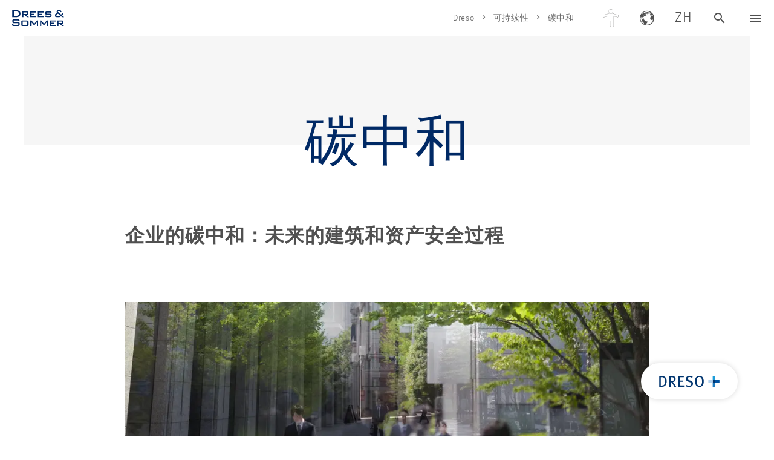

--- FILE ---
content_type: text/html; charset=utf-8
request_url: https://www.dreso.cn/cn/dreso/sustainable/%E7%A2%B3%E4%B8%AD%E5%92%8C
body_size: 10603
content:
<!DOCTYPE html>
<html lang="zh">
<head>

<meta charset="utf-8">
<!-- 
	This website is powered by TYPO3 - inspiring people to share!
	TYPO3 is a free open source Content Management Framework initially created by Kasper Skaarhoj and licensed under GNU/GPL.
	TYPO3 is copyright 1998-2026 of Kasper Skaarhoj. Extensions are copyright of their respective owners.
	Information and contribution at https://typo3.org/
-->

<base href="https://www.dreso.cn/">

<title>碳中和 | Drees &amp; Sommer</title>
<meta name="generator" content="TYPO3 CMS">
<meta name="viewport" content="width=device-width, initial-scale=1">
<meta name="twitter:card" content="summary">


<link rel="stylesheet" href="/typo3temp/assets/compressed/merged-8cb105e0c2a482a7559dc6ea370d2689-349ef02072bf4f206ad875e924bee531.css?1769091871" media="all">






<meta name="application-name" content="Drees &amp; Sommer">
<meta name="mobile-web-app-capable" content="yes">
<meta name="apple-mobile-web-app-capable" content="yes">
<meta name="apple-mobile-web-app-title" content="Drees &amp; Sommer">
<meta name="msapplication-TileColor" content="#002965">
<meta name="theme-color" content="#002965">
<meta name="apple-mobile-web-app-status-bar-style" content="#002965">
<meta name="msapplication-config" content="browserconfig.xml?v=200925084922">
<link rel="icon" type="image/png" href="/_assets/3c645e78453e82c80ba3eb60d364a07c/favicon/Favicon_32x32.png"
      sizes="32x32">

<link rel="canonical" href="https://origin-cn.dreso.com/cn/dreso/sustainable/%E7%A2%B3%E4%B8%AD%E5%92%8C"/>

<link rel="alternate" hreflang="zh-cn" href="https://origin-cn.dreso.com/cn/dreso/sustainable/%E7%A2%B3%E4%B8%AD%E5%92%8C"/>
<link rel="alternate" hreflang="en-cn" href="https://origin-cn.dreso.com/cn/en/dreso/sustainable/co2-neutrality"/>
<link rel="alternate" hreflang="x-default" href="https://origin-cn.dreso.com/cn/dreso/sustainable/%E7%A2%B3%E4%B8%AD%E5%92%8C"/>
</head>
<body id="page-6035" data-ci="false">


<header id="header">
    <div class="head__container">
        <div class="head__section-left">
            <a href="/cn/" id="logo"><img src="/_assets/3c645e78453e82c80ba3eb60d364a07c/dreso-logo.svg" width="86" height="26"   alt="" ></a>
        </div>
        

        <div class="head__section-right">
            <div class="breadcrumb_container">
                <nav id="breadcrumb-navigation" class="navigation" aria-label="Breadcrumb Navigation">
                    <ul><li><a href="/cn/dreso" title="Dreso+">Dreso</a></li><li><a href="/cn/dreso/%E5%8F%AF%E6%8C%81%E7%BB%AD%E6%80%A7" title="可持续性">可持续性</a></li><li class="active">碳中和</li></ul>
                </nav>
            </div>
            <button type="button" name="showeye" id="eyeAble_customToolOpenerID" class="eye__button" >
                <span class="icon-eyeable"></span></button>
            <button type="button" name="showcountries" id="countries" class="head__button"
                    data-target="countries_container">
                <span class="icon-country"></span></button>

            <button type="button" name="showlang" id="lang" class="head__button" data-target="lang_container">
                <span>
                     
                         
                                zh
                         
                     
                         
                     
                </span>
            </button>

            
                <button type="button" name="showsearch" id="search"
                        class="head__button "
                        data-target="search_container" aria-label="德雷索搜索">
                    <span class="icon-search"></span>
                </button>
            

            
                <button type="button" name="shownav" id="nav" class="head__button" data-target="nav_container" aria-label="德雷索导航按钮">
                    <span class="icon-menu"></span>
                </button>
            
        </div>
    </div>

    <div class="overlay_container">
        <div class="countries_container">
            <div class="container">
                <div class="row">
                    <div class="col-12 col-lg-4">
                        <div class="lang-intro">
                            <span class="icon-country"></span>
                            <span class="h3 light normal headline">
                                国际站点
                            </span>
                        </div>

                    </div>
                    <div class="col-12 col-md-6 col-lg-4">
                        <div class="select_container">
                            <span class="select-button">国家</span>
                        </div>
                        <div class="country_container navigation sublist">
                            <ul>
                                <li id="lang-at"
                                    class="">
                                    <a href="https://www.dreso.com/at/">
                                        奥地利
                                    </a>
                                </li>
                                <li id="lang-apac"
                                    class="">
                                    <a href="https://www.dreso.com/apac/">
                                        亚太地区
                                    </a>
                                </li>
                                <li id="lang-be"
                                    class="">
                                    <a href="https://www.dreso.com/be/">
                                        比利时
                                    </a>
                                </li>
                                <li id="lang-cn"
                                    class="selected">
                                    <a href="https://www.dreso.cn/cn/" target="_blank">
                                        中国
                                    </a>
                                </li>
                                <li id="lang-cz"
                                    class="">
                                    <a href="https://www.dreso.com/cz/">
                                        捷克共和国
                                    </a>
                                </li>

                                <li id="lang-fr"
                                    class="">
                                    <a href="https://www.dreso.com/fr/">
                                        法国
                                    </a>
                                </li>

                                <li id="lang-de" class="">
                                    <a href="https://www.dreso.com/de/">
                                        德国
                                    </a>
                                </li>

                                <li id="lang-gr"
                                    class="">
                                    <a href="https://www.dreso.com/gr/">
                                        希腊
                                    </a>
                                </li>
                                <li id="lang-hu"
                                    class="">
                                    <a href="https://www.dreso.com/hu/">
                                        匈牙利
                                    </a>
                                </li>

                                <li id="lang-it"
                                    class="">
                                    <a href="https://www.dreso.com/it/">
                                        意大利
                                    </a>
                                </li>

                                <li id="lang-lu"
                                    class="">
                                    <a href="https://www.dreso.com/lu/">
                                        卢森堡
                                    </a>
                                </li>

                                <li id="lang-middle-east"
                                    class="">
                                    <a href="https://www.dreso.com/middle-east/">
                                        中东
                                    </a>
                                </li>

                                <li id="lang-nl"
                                    class="">
                                    <a href="https://www.dreso.com/nl/">
                                        荷兰
                                    </a>
                                </li>

                                <li id="lang-dk"
                                    class="">
                                    <a href="https://www.dreso.com/dk/">
                                        丹麦
                                    </a>
                                </li>

                                <li id="lang-pl"
                                    class="">
                                    <a href="https://www.dreso.com/pl/">
                                        波兰
                                    </a>
                                </li>

                                <li id="lang-sg">
                                    <a href="https://www.dreso.com/apac/">
                                        新加坡
                                    </a>
                                </li>

                                <li id="lang-es"
                                    class="">
                                    <a href="https://www.dreso.com/es/">
                                        西班牙
                                    </a>
                                </li>

                                <li id="lang-se">
                                    <a href="https://www.dreso.com/se/">
                                        瑞典
                                    </a>
                                </li>

                                <li id="lang-ch" class="">
                                    <a href="https://www.dreso.com/ch/">
                                        瑞士
                                    </a>
                                </li>

                                <li id="lang-gb"
                                    class="">
                                    <a href="https://www.dreso.com/uk/">
                                        英国
                                    </a>
                                </li>

                            </ul>
                        </div>
                    </div>
                </div>
            </div>
        </div>
        <div class="lang_container">
            <div class="container">
                <div class="row">
                    <div class="col-12 col-lg-4">
                        <div class="lang-intro">
                            <span class="h3 light normal headline">语言选项
                            </span>
                        </div>

                    </div>
                    <div class="col-12 col-md-6 col-lg-4">

                        <div class="language_container navigation sublist">
                            
                                    <ul data-lang="lang-de" class="selected">
                                        
                                            <li class="active">
                                                
                                                        <a href="/cn/dreso/sustainable/%E7%A2%B3%E4%B8%AD%E5%92%8C" hreflang="zh-cn"
                                                           title="Chinese">
                                                            Chinese
                                                        </a>
                                                    
                                            </li>
                                        
                                            <li class="">
                                                
                                                        <a href="/cn/en/dreso/sustainable/co2-neutrality" hreflang="en-cn"
                                                           title="English">
                                                            English
                                                        </a>
                                                    
                                            </li>
                                        


                                    </ul>

                                

                        </div>
                    </div>
                </div>
            </div>
        </div>
        
            <div class="search_container">
                <div class="container">
                    <div class="row">
                        <div class="col-12 col-md-8 col-lg-6">
                            <div class="search-intro">
                            <span class="h3 normal headline">查找</span>
                            </div>
                            
<div class="tx_solr container">
	<div class="row">
		<div class="col-md-12">
			
	

	<div class="tx-solr-search-form">
		<form method="get" id="tx-solr-search-form-pi-results" action="/cn/%E6%90%9C%E7%B4%A2" data-suggest="/cn/%E6%90%9C%E7%B4%A2?type=7384" data-suggest-header="Top Results" accept-charset="utf-8">
				

				<div class="input-group">
					<input type="text" class="tx-solr-q js-solr-q tx-solr-suggest tx-solr-suggest-focus form-control" name="tx_solr[q]" value="" />
					<button class="btn btn-primary tx-solr-submit" type="submit">
							<span class="bi bi-search"></span>
							Search
					</button>
				</div>
		</form>
	</div>


		</div>
	</div>
</div>
                        </div>
                    </div>
                </div>
            </div>
        
        <div class="nav_container">
            <nav id="main-navigation" class="navigation" aria-label="Site Navigation">
                <div class="container">
                    <div class="sublevel level_1">
                        <ul class="level_1">
                            
                                <li class="level_1 submenu">
                                    
                                            <a class="level_1 dreso-plus" href="/cn/dreso"></a>
                                        
                                    
                                        <span class="sub-toggler icon-arrow_forward"></span>

                                        <div class="sublevel level_2">
                                            <ul class="level_2">
                                                
                                                    <li class="level_2 submenu">
                                                        <a class="level_2"
                                                           href="/cn/dreso/%E5%8F%AF%E6%8C%81%E7%BB%AD%E6%80%A7"
                                                           
                                                        title="可持续性"
                                                        hreflang=""
                                                        >
                                                        可持续性
                                                        </a>

                                                        <span
                                                                class="sub-toggler icon-arrow_forward"></span>
                                                            <div class="sublevel level_3">
                                                                <ul class="level_3">
                                                                    
                                                                        <li class="level_3"><a class="level_3"
                                                                                               href="/cn/dreso/sustainable/%E6%9C%89%E7%9B%8A%E7%9A%84%E5%85%AC%E5%8F%B8"
                                                                                               
                                                                            title="有益的公司"
                                                                            hreflang=""
                                                                            >
                                                                            有益的公司
                                                                            

                                                                            </a>


                                                                        </li>
                                                                    
                                                                        <li class="level_3"><a class="level_3"
                                                                                               href="/cn/dreso/sustainable/%E6%9C%89%E7%9B%8A%E7%9A%84%E5%85%AC%E5%8F%B8-1"
                                                                                               
                                                                            title="SCENE"
                                                                            hreflang=""
                                                                            >
                                                                            SCENE
                                                                            

                                                                            </a>


                                                                        </li>
                                                                    
                                                                        <li class="level_3"><a class="level_3"
                                                                                               href="/cn/dreso/sustainable/%E7%BB%BF%E8%89%B2%E5%BB%BA%E7%AD%91"
                                                                                               
                                                                            title="绿色建筑"
                                                                            hreflang=""
                                                                            >
                                                                            绿色建筑
                                                                            

                                                                            </a>


                                                                        </li>
                                                                    
                                                                        <li class="level_3"><a class="level_3"
                                                                                               href="/cn/dreso/sustainable/%E4%BB%8E%E6%91%87%E7%AF%AE%E5%88%B0%E6%91%87%E7%AF%AE"
                                                                                               
                                                                            title="从摇篮到摇篮"
                                                                            hreflang=""
                                                                            >
                                                                            从摇篮到摇篮
                                                                            

                                                                            </a>


                                                                        </li>
                                                                    
                                                                        <li class="level_3"><a class="level_3"
                                                                                               href="/cn/dreso/sustainable/%E7%A2%B3%E4%B8%AD%E5%92%8C"
                                                                                               
                                                                            title="碳中和"
                                                                            hreflang=""
                                                                            >
                                                                            碳中和
                                                                            

                                                                            </a>


                                                                        </li>
                                                                    
                                                                        <li class="level_3"><a class="level_3"
                                                                                               href="/cn/dreso/sustainable/%E8%93%9D%E8%89%B2%E4%B9%8B%E5%9F%8E"
                                                                                               
                                                                            title="蓝色之城"
                                                                            hreflang=""
                                                                            >
                                                                            蓝色之城
                                                                            

                                                                            </a>


                                                                        </li>
                                                                    
                                                                </ul>
                                                            </div>

                                                        
                                                    </li>
                                                
                                                    <li class="level_2 submenu">
                                                        <a class="level_2"
                                                           href="/cn/dreso/%E6%95%B0%E5%AD%97%E5%8C%96"
                                                           
                                                        title="数字化"
                                                        hreflang=""
                                                        >
                                                        数字化
                                                        </a>

                                                        <span
                                                                class="sub-toggler icon-arrow_forward"></span>
                                                            <div class="sublevel level_3">
                                                                <ul class="level_3">
                                                                    
                                                                        <li class="level_3"><a class="level_3"
                                                                                               href="/cn/dreso/%E6%95%B0%E5%AD%97/%E5%AE%9A%E5%88%B6%E7%9A%84%E6%99%BA%E8%83%BD%E5%BB%BA%E7%AD%91"
                                                                                               
                                                                            title="定制的智能建筑"
                                                                            hreflang=""
                                                                            >
                                                                            定制的智能建筑
                                                                            

                                                                            </a>


                                                                        </li>
                                                                    
                                                                        <li class="level_3"><a class="level_3"
                                                                                               href="/cn/dreso/%E6%95%B0%E5%AD%97/%E6%95%B0%E5%AD%97%E5%8C%96%E5%B0%B1%E7%BB%AA%E6%A3%80%E6%9F%A5"
                                                                                               
                                                                            title="数字化就绪检查"
                                                                            hreflang=""
                                                                            >
                                                                            数字化就绪检查
                                                                            

                                                                            </a>


                                                                        </li>
                                                                    
                                                                        <li class="level_3"><a class="level_3"
                                                                                               href="/cn/dreso/%E6%95%B0%E5%AD%97/%E5%BB%BA%E7%AD%91%E4%BF%A1%E6%81%AF%E5%BB%BA%E6%A8%A1-bim"
                                                                                               
                                                                            title="建筑信息建模 （BIM）"
                                                                            hreflang=""
                                                                            >
                                                                            建筑信息建模 （BIM）
                                                                            

                                                                            </a>


                                                                        </li>
                                                                    
                                                                </ul>
                                                            </div>

                                                        
                                                    </li>
                                                
                                                    <li class="level_2 submenu">
                                                        <a class="level_2"
                                                           href="/cn/dreso/%E5%88%9B%E6%96%B0"
                                                           
                                                        title="创新"
                                                        hreflang=""
                                                        >
                                                        创新
                                                        </a>

                                                        <span
                                                                class="sub-toggler icon-arrow_forward"></span>
                                                            <div class="sublevel level_3">
                                                                <ul class="level_3">
                                                                    
                                                                        <li class="level_3"><a class="level_3"
                                                                                               href="/cn/dreso/%E5%88%9B%E6%96%B0/%E5%88%9B%E6%96%B0%E6%98%AF%E6%88%91%E4%BB%AC%E4%BC%81%E4%B8%9Adna%E7%9A%84%E4%B8%80%E9%83%A8%E5%88%86"
                                                                                               
                                                                            title="创新是我们企业DNA的一部分"
                                                                            hreflang=""
                                                                            >
                                                                            创新是我们企业DNA的一部分
                                                                            

                                                                            </a>


                                                                        </li>
                                                                    
                                                                        <li class="level_3"><a class="level_3"
                                                                                               href="/cn/dreso/%E5%88%9B%E6%96%B0/%E6%96%B0%E5%85%B4%E4%BC%81%E4%B8%9A%E7%BD%91%E7%BB%9C"
                                                                                               
                                                                            title="新兴企业网络"
                                                                            hreflang=""
                                                                            >
                                                                            新兴企业网络
                                                                            

                                                                            </a>


                                                                        </li>
                                                                    
                                                                        <li class="level_3"><a class="level_3"
                                                                                               href="/cn/dreso/%E5%88%9B%E6%96%B0/%E5%88%9B%E6%96%B0%E6%9C%8D%E5%8A%A1"
                                                                                               
                                                                            title="创新服务"
                                                                            hreflang=""
                                                                            >
                                                                            创新服务
                                                                            

                                                                            </a>


                                                                        </li>
                                                                    
                                                                </ul>
                                                            </div>

                                                        
                                                    </li>
                                                
                                                    <li class="level_2 submenu">
                                                        <a class="level_2"
                                                           href="/cn/dreso/%E7%BB%8F%E6%B5%8E%E6%80%A7"
                                                           
                                                        title="经济性"
                                                        hreflang=""
                                                        >
                                                        经济性
                                                        </a>

                                                        <span
                                                                class="sub-toggler icon-arrow_forward"></span>
                                                            <div class="sublevel level_3">
                                                                <ul class="level_3">
                                                                    
                                                                        <li class="level_3"><a class="level_3"
                                                                                               href="/cn/dreso/economic/%E6%97%A2%E6%9C%89%E5%BB%BA%E7%AD%91%E7%9A%84%E4%BC%98%E5%8C%96"
                                                                                               
                                                                            title="既有建筑的优化"
                                                                            hreflang=""
                                                                            >
                                                                            既有建筑的优化
                                                                            

                                                                            </a>


                                                                        </li>
                                                                    
                                                                        <li class="level_3"><a class="level_3"
                                                                                               href="/cn/dreso/economic/%E8%B5%84%E4%BA%A7%E5%92%8C%E6%8A%95%E8%B5%84%E7%BB%84%E5%90%88%E7%9A%84%E5%88%86%E6%9E%90%E5%92%8C%E7%AD%96%E7%95%A5"
                                                                                               
                                                                            title="资产和投资组合的分析和策略"
                                                                            hreflang=""
                                                                            >
                                                                            资产和投资组合的分析和策略
                                                                            

                                                                            </a>


                                                                        </li>
                                                                    
                                                                        <li class="level_3"><a class="level_3"
                                                                                               href="/cn/dreso/economic/%E6%B5%81%E7%A8%8B%E5%92%A8%E8%AF%A2"
                                                                                               
                                                                            title="流程咨询"
                                                                            hreflang=""
                                                                            >
                                                                            流程咨询
                                                                            

                                                                            </a>


                                                                        </li>
                                                                    
                                                                        <li class="level_3"><a class="level_3"
                                                                                               href="/cn/dreso/economic/%E9%A1%B9%E7%9B%AE%E5%87%86%E5%A4%87%E5%92%8C%E9%A1%B9%E7%9B%AE%E7%AE%A1%E7%90%86"
                                                                                               
                                                                            title="项目准备和项目管理"
                                                                            hreflang=""
                                                                            >
                                                                            项目准备和项目管理
                                                                            

                                                                            </a>


                                                                        </li>
                                                                    
                                                                        <li class="level_3"><a class="level_3"
                                                                                               href="/cn/dreso/economic/%E7%BB%BC%E5%90%88%E6%96%BD%E5%B7%A5%E7%AE%A1%E7%90%86"
                                                                                               
                                                                            title="综合施工管理"
                                                                            hreflang=""
                                                                            >
                                                                            综合施工管理
                                                                            

                                                                            </a>


                                                                        </li>
                                                                    
                                                                        <li class="level_3"><a class="level_3"
                                                                                               href="/cn/dreso/economic/%E4%BB%A5gcm%E7%AE%A1%E7%90%86%E7%9A%84%E9%87%8D%E5%A4%A7%E9%A1%B9%E7%9B%AE"
                                                                                               
                                                                            title="以GCM管理的重大项目"
                                                                            hreflang=""
                                                                            >
                                                                            以GCM管理的重大项目
                                                                            

                                                                            </a>


                                                                        </li>
                                                                    
                                                                        <li class="level_3"><a class="level_3"
                                                                                               href="/cn/dreso/economic/%E6%88%BF%E5%9C%B0%E4%BA%A7%E5%92%A8%E8%AF%A2"
                                                                                               
                                                                            title="房地产咨询"
                                                                            hreflang=""
                                                                            >
                                                                            房地产咨询
                                                                            

                                                                            </a>


                                                                        </li>
                                                                    
                                                                        <li class="level_3"><a class="level_3"
                                                                                               href="/cn/dreso/economic/%E8%AE%BE%E6%96%BD%E7%AE%A1%E7%90%86%E5%92%A8%E8%AF%A2"
                                                                                               
                                                                            title="设施管理咨询"
                                                                            hreflang=""
                                                                            >
                                                                            设施管理咨询
                                                                            

                                                                            </a>


                                                                        </li>
                                                                    
                                                                </ul>
                                                            </div>

                                                        
                                                    </li>
                                                
                                            </ul>
                                        </div>
                                    
                                </li>
                            
                                <li class="level_1 submenu">
                                    
                                            <a class="level_1" href="/cn/%E6%B4%9E%E5%AF%9F%E5%8A%9B">洞察力</a>
                                        
                                    
                                        <span class="sub-toggler icon-arrow_forward"></span>

                                        <div class="sublevel level_2">
                                            <ul class="level_2">
                                                
                                                    <li class="level_2 ">
                                                        <a class="level_2"
                                                           href="/cn/%E6%B4%9E%E5%AF%9F%E5%8A%9B/%E6%88%90%E5%8A%9F%E7%9A%84%E5%BB%BA%E7%AD%91"
                                                           
                                                        title="成功的建筑"
                                                        hreflang=""
                                                        >
                                                        成功的建筑
                                                        </a>

                                                        
                                                    </li>
                                                
                                                    <li class="level_2 ">
                                                        <a class="level_2"
                                                           href="/cn/%E6%B4%9E%E5%AF%9F%E5%8A%9B/%E5%AE%9C%E5%B1%85%E7%9A%84%E5%9F%8E%E5%B8%82"
                                                           
                                                        title="宜居的城市"
                                                        hreflang=""
                                                        >
                                                        宜居的城市
                                                        </a>

                                                        
                                                    </li>
                                                
                                                    <li class="level_2 ">
                                                        <a class="level_2"
                                                           href="/cn/%E6%B4%9E%E5%AF%9F%E5%8A%9B/%E9%AB%98%E6%94%B6%E7%9B%8A%E7%9A%84%E6%8A%95%E8%B5%84%E7%BB%84%E5%90%88"
                                                           
                                                        title="高收益的投资组合"
                                                        hreflang=""
                                                        >
                                                        高收益的投资组合
                                                        </a>

                                                        
                                                    </li>
                                                
                                                    <li class="level_2 ">
                                                        <a class="level_2"
                                                           href="/cn/%E6%B4%9E%E5%AF%9F%E5%8A%9B/%E5%BC%BA%E5%A4%A7%E7%9A%84%E5%9F%BA%E7%A1%80%E8%AE%BE%E6%96%BD"
                                                           
                                                        title="强大的基础设施"
                                                        hreflang=""
                                                        >
                                                        强大的基础设施
                                                        </a>

                                                        
                                                    </li>
                                                
                                                    <li class="level_2 ">
                                                        <a class="level_2"
                                                           href="/cn/%E6%B4%9E%E5%AF%9F%E5%8A%9B/%E9%9D%A2%E5%90%91%E6%9C%AA%E6%9D%A5%E7%9A%84%E5%92%A8%E8%AF%A2"
                                                           
                                                        title="面向未来的咨询"
                                                        hreflang=""
                                                        >
                                                        面向未来的咨询
                                                        </a>

                                                        
                                                    </li>
                                                
                                            </ul>
                                        </div>
                                    
                                </li>
                            
                                <li class="level_1 submenu">
                                    
                                            <a class="level_1" href="/cn/%E8%A1%8C%E4%B8%9A">行业</a>
                                        
                                    
                                        <span class="sub-toggler icon-arrow_forward"></span>

                                        <div class="sublevel level_2">
                                            <ul class="level_2">
                                                
                                                    <li class="level_2 ">
                                                        <a class="level_2"
                                                           href="/cn/%E8%A1%8C%E4%B8%9A/%E6%B1%BD%E8%BD%A6%E8%A1%8C%E4%B8%9A"
                                                           
                                                        title="汽车行业"
                                                        hreflang=""
                                                        >
                                                        汽车行业
                                                        </a>

                                                        
                                                    </li>
                                                
                                                    <li class="level_2 ">
                                                        <a class="level_2"
                                                           href="/cn/%E8%A1%8C%E4%B8%9A/%E8%88%AA%E7%A9%BA%E8%88%AA%E5%A4%A9%E8%A1%8C%E4%B8%9A"
                                                           
                                                        title="航空航天行业"
                                                        hreflang=""
                                                        >
                                                        航空航天行业
                                                        </a>

                                                        
                                                    </li>
                                                
                                                    <li class="level_2 ">
                                                        <a class="level_2"
                                                           href="/cn/sectors/%E6%95%99%E8%82%B2%E6%95%99%E5%AD%A6%E5%92%8C%E7%A0%94%E7%A9%B6"
                                                           
                                                        title="教育、教学和研究"
                                                        hreflang=""
                                                        >
                                                        教育、教学和研究
                                                        </a>

                                                        
                                                    </li>
                                                
                                                    <li class="level_2 ">
                                                        <a class="level_2"
                                                           href="/cn/%E8%A1%8C%E4%B8%9A/%E8%83%BD%E6%BA%90"
                                                           
                                                        title="能源"
                                                        hreflang=""
                                                        >
                                                        能源
                                                        </a>

                                                        
                                                    </li>
                                                
                                                    <li class="level_2 ">
                                                        <a class="level_2"
                                                           href="/cn/%E8%A1%8C%E4%B8%9A/%E5%8C%BB%E7%96%97%E4%BF%9D%E5%81%A5%E8%A1%8C%E4%B8%9A"
                                                           
                                                        title="医疗保健行业"
                                                        hreflang=""
                                                        >
                                                        医疗保健行业
                                                        </a>

                                                        
                                                    </li>
                                                
                                                    <li class="level_2 ">
                                                        <a class="level_2"
                                                           href="/cn/%E8%A1%8C%E4%B8%9A/%E9%85%92%E5%BA%97%E4%B8%9A"
                                                           
                                                        title="酒店业"
                                                        hreflang=""
                                                        >
                                                        酒店业
                                                        </a>

                                                        
                                                    </li>
                                                
                                                    <li class="level_2 ">
                                                        <a class="level_2"
                                                           href="/cn/%E8%A1%8C%E4%B8%9A/%E5%B7%A5%E4%B8%9A"
                                                           
                                                        title="工业"
                                                        hreflang=""
                                                        >
                                                        工业
                                                        </a>

                                                        
                                                    </li>
                                                
                                                    <li class="level_2 submenu">
                                                        <a class="level_2"
                                                           href="/cn/%E8%A1%8C%E4%B8%9A/%E4%BF%A1%E6%81%AF%E5%92%8C%E9%80%9A%E4%BF%A1%E6%8A%80%E6%9C%AF"
                                                           
                                                        title="信息和通信技术"
                                                        hreflang=""
                                                        >
                                                        信息和通信技术
                                                        </a>

                                                        <span
                                                                class="sub-toggler icon-arrow_forward"></span>
                                                            <div class="sublevel level_3">
                                                                <ul class="level_3">
                                                                    
                                                                        <li class="level_3"><a class="level_3"
                                                                                               href="/cn/%E8%A1%8C%E4%B8%9A/%E4%BF%A1%E6%81%AF%E5%92%8C%E9%80%9A%E4%BF%A1%E6%8A%80%E6%9C%AFict/%E6%89%98%E7%AE%A1%E6%95%B0%E6%8D%AE%E4%B8%AD%E5%BF%83"
                                                                                               
                                                                            title="托管数据中心"
                                                                            hreflang=""
                                                                            >
                                                                            托管数据中心
                                                                            

                                                                            </a>


                                                                        </li>
                                                                    
                                                                        <li class="level_3"><a class="level_3"
                                                                                               href="/cn/%E8%A1%8C%E4%B8%9A/%E4%BF%A1%E6%81%AF%E5%92%8C%E9%80%9A%E4%BF%A1%E6%8A%80%E6%9C%AFict/%E6%95%B0%E5%AD%97%E7%BD%91%E7%BB%9C"
                                                                                               
                                                                            title="数字网络"
                                                                            hreflang=""
                                                                            >
                                                                            数字网络
                                                                            

                                                                            </a>


                                                                        </li>
                                                                    
                                                                        <li class="level_3"><a class="level_3"
                                                                                               href="/cn/%E8%A1%8C%E4%B8%9A/%E4%BF%A1%E6%81%AF%E5%92%8C%E9%80%9A%E4%BF%A1%E6%8A%80%E6%9C%AFict/%E6%A0%A1%E5%9B%AD%E7%BD%91%E7%BB%9C"
                                                                                               
                                                                            title="校园网络"
                                                                            hreflang=""
                                                                            >
                                                                            校园网络
                                                                            

                                                                            </a>


                                                                        </li>
                                                                    
                                                                </ul>
                                                            </div>

                                                        
                                                    </li>
                                                
                                                    <li class="level_2 ">
                                                        <a class="level_2"
                                                           href="/cn/%E8%A1%8C%E4%B8%9A/%E7%94%9F%E5%91%BD%E7%A7%91%E5%AD%A6%E4%B8%8E%E5%88%B6%E8%8D%AF"
                                                           
                                                        title="生命科学与制药"
                                                        hreflang=""
                                                        >
                                                        生命科学与制药
                                                        </a>

                                                        
                                                    </li>
                                                
                                                    <li class="level_2 ">
                                                        <a class="level_2"
                                                           href="/cn/%E8%A1%8C%E4%B8%9A/%E7%89%A9%E6%B5%81"
                                                           
                                                        title="物流"
                                                        hreflang=""
                                                        >
                                                        物流
                                                        </a>

                                                        
                                                    </li>
                                                
                                                    <li class="level_2 ">
                                                        <a class="level_2"
                                                           href="/cn/%E8%A1%8C%E4%B8%9A/%E6%88%BF%E5%9C%B0%E4%BA%A7%E5%85%AC%E5%8F%B8"
                                                           
                                                        title="房地产公司"
                                                        hreflang=""
                                                        >
                                                        房地产公司
                                                        </a>

                                                        
                                                    </li>
                                                
                                                    <li class="level_2 ">
                                                        <a class="level_2"
                                                           href="/cn/%E8%A1%8C%E4%B8%9A/%E5%85%AC%E5%85%B1%E9%83%A8%E9%97%A8"
                                                           
                                                        title="公共部门"
                                                        hreflang=""
                                                        >
                                                        公共部门
                                                        </a>

                                                        
                                                    </li>
                                                
                                                    <li class="level_2 ">
                                                        <a class="level_2"
                                                           href="/cn/%E8%A1%8C%E4%B8%9A/%E6%88%BF%E5%9C%B0%E4%BA%A7"
                                                           
                                                        title="房地产"
                                                        hreflang=""
                                                        >
                                                        房地产
                                                        </a>

                                                        
                                                    </li>
                                                
                                                    <li class="level_2 ">
                                                        <a class="level_2"
                                                           href="/cn/%E8%A1%8C%E4%B8%9A/%E9%9B%B6%E5%94%AE%E8%A1%8C%E4%B8%9A"
                                                           
                                                        title="零售行业"
                                                        hreflang=""
                                                        >
                                                        零售行业
                                                        </a>

                                                        
                                                    </li>
                                                
                                            </ul>
                                        </div>
                                    
                                </li>
                            
                                <li class="level_1 ">
                                    
                                            <a class="level_1" href="/cn/%E6%9C%8D%E5%8A%A1">服务</a>
                                        
                                    
                                </li>
                            
                                <li class="level_1 ">
                                    
                                            <a class="level_1" href="/cn/%E6%96%B0%E9%97%BB">新闻</a>
                                        
                                    
                                </li>
                            
                                <li class="level_1 ">
                                    
                                            <a class="level_1" href="/cn/%E9%A1%B9%E7%9B%AE">项目</a>
                                        
                                    
                                </li>
                            
                                <li class="level_1 submenu">
                                    
                                            <a class="level_1" href="/cn/%E5%85%AC%E5%8F%B8">公司</a>
                                        
                                    
                                        <span class="sub-toggler icon-arrow_forward"></span>

                                        <div class="sublevel level_2">
                                            <ul class="level_2">
                                                
                                                    <li class="level_2 ">
                                                        <a class="level_2"
                                                           href="/cn/%E5%85%AC%E5%8F%B8/%E5%85%B3%E4%BA%8E%E8%BF%AA%E7%B4%A2%E5%B7%A5%E7%A8%8B%E4%B8%8A%E6%B5%B7%E5%85%AC%E5%8F%B8"
                                                           
                                                        title="关于迪索工程上海公司"
                                                        hreflang=""
                                                        >
                                                        关于迪索工程上海公司
                                                        </a>

                                                        
                                                    </li>
                                                
                                                    <li class="level_2 submenu">
                                                        <a class="level_2"
                                                           href="/cn/%E5%85%AC%E5%8F%B8/%E5%85%B3%E4%BA%8E"
                                                           
                                                        title="关于"
                                                        hreflang=""
                                                        >
                                                        关于
                                                        </a>

                                                        <span
                                                                class="sub-toggler icon-arrow_forward"></span>
                                                            <div class="sublevel level_3">
                                                                <ul class="level_3">
                                                                    
                                                                        <li class="level_3"><a class="level_3"
                                                                                               href="/cn/%E5%85%AC%E5%8F%B8/%E5%85%B3%E4%BA%8E/%E5%9F%BA%E6%9C%AC%E4%BF%A1%E6%81%AF"
                                                                                               
                                                                            title="基本信息"
                                                                            hreflang=""
                                                                            >
                                                                            基本信息
                                                                            

                                                                            </a>


                                                                        </li>
                                                                    
                                                                        <li class="level_3"><a class="level_3"
                                                                                               href="/cn/%E5%85%AC%E5%8F%B8/%E5%85%B3%E4%BA%8E/%E5%8C%BA%E5%9F%9F%E5%88%86%E5%B8%83"
                                                                                               
                                                                            title="区域分布"
                                                                            hreflang=""
                                                                            >
                                                                            区域分布
                                                                            

                                                                            </a>


                                                                        </li>
                                                                    
                                                                        <li class="level_3"><a class="level_3"
                                                                                               href="/cn/%E5%85%AC%E5%8F%B8/%E5%85%B3%E4%BA%8E/%E5%85%AC%E5%8F%B8%E7%AE%A1%E7%90%86%E5%B1%82"
                                                                                               
                                                                            title="公司管理层"
                                                                            hreflang=""
                                                                            >
                                                                            公司管理层
                                                                            

                                                                            </a>


                                                                        </li>
                                                                    
                                                                        <li class="level_3"><a class="level_3"
                                                                                               href="/cn/%E5%85%AC%E5%8F%B8/%E5%85%B3%E4%BA%8E/%E8%93%9D%E8%89%B2%E9%81%93%E8%B7%AF"
                                                                                               
                                                                            title="蓝色道路​"
                                                                            hreflang=""
                                                                            >
                                                                            蓝色道路​
                                                                            

                                                                            </a>


                                                                        </li>
                                                                    
                                                                        <li class="level_3"><a class="level_3"
                                                                                               href="/cn/%E5%85%AC%E5%8F%B8/%E5%85%B3%E4%BA%8E/%E5%8E%86%E5%8F%B2%E4%B8%8E%E5%88%9D%E5%BF%83"
                                                                                               
                                                                            title="历史与初心"
                                                                            hreflang=""
                                                                            >
                                                                            历史与初心
                                                                            

                                                                            </a>


                                                                        </li>
                                                                    
                                                                        <li class="level_3"><a class="level_3"
                                                                                               href="/cn/%E5%85%AC%E5%8F%B8/%E5%85%B3%E4%BA%8E/%E4%BC%81%E4%B8%9A%E7%90%86%E5%BF%B5"
                                                                                               
                                                                            title="企业理念"
                                                                            hreflang=""
                                                                            >
                                                                            企业理念
                                                                            

                                                                            </a>


                                                                        </li>
                                                                    
                                                                        <li class="level_3"><a class="level_3"
                                                                                               href="/cn/%E5%85%AC%E5%8F%B8/%E5%85%B3%E4%BA%8E/%E8%82%A1%E6%9D%83"
                                                                                               
                                                                            title="股权"
                                                                            hreflang=""
                                                                            >
                                                                            股权
                                                                            

                                                                            </a>


                                                                        </li>
                                                                    
                                                                        <li class="level_3"><a class="level_3"
                                                                                               href="/cn/%E5%85%AC%E5%8F%B8/%E5%85%B3%E4%BA%8E/%E5%90%88%E4%BD%9C"
                                                                                               
                                                                            title="合作"
                                                                            hreflang=""
                                                                            >
                                                                            合作
                                                                            

                                                                            </a>


                                                                        </li>
                                                                    
                                                                </ul>
                                                            </div>

                                                        
                                                    </li>
                                                
                                            </ul>
                                        </div>
                                    
                                </li>
                            
                                <li class="level_1 submenu">
                                    
                                            <a class="level_1" href="/cn/%E8%81%8C%E4%B8%9A%E7%94%9F%E6%B6%AF">职业生涯</a>
                                        
                                    
                                        <span class="sub-toggler icon-arrow_forward"></span>

                                        <div class="sublevel level_2">
                                            <ul class="level_2">
                                                
                                                    <li class="level_2 ">
                                                        <a class="level_2"
                                                           href="/cn/%E8%81%8C%E4%B8%9A%E7%94%9F%E6%B6%AF/%E6%88%91%E4%BB%AC%E7%9A%84%E4%B8%8E%E4%BC%97%E4%B8%8D%E5%90%8C%E4%B9%8B%E5%A4%84%E5%9C%A8%E4%BA%8E"
                                                           
                                                        title="我们的与众不同之处在于"
                                                        hreflang=""
                                                        >
                                                        我们的与众不同之处在于
                                                        </a>

                                                        
                                                    </li>
                                                
                                                    <li class="level_2 ">
                                                        <a class="level_2"
                                                           href="/cn/%E8%81%8C%E4%B8%9A%E7%94%9F%E6%B6%AF/%E6%88%91%E4%BB%AC%E6%8F%90%E4%BE%9B"
                                                           
                                                        title="我们提供"
                                                        hreflang=""
                                                        >
                                                        我们提供
                                                        </a>

                                                        
                                                    </li>
                                                
                                                    <li class="level_2 submenu">
                                                        <a class="level_2"
                                                           href="/cn/%E8%81%8C%E4%B8%9A%E7%94%9F%E6%B6%AF/%E4%BD%A0%E7%9A%84%E8%81%8C%E4%B8%9A"
                                                           
                                                        title="你的职业"
                                                        hreflang=""
                                                        >
                                                        你的职业
                                                        </a>

                                                        <span
                                                                class="sub-toggler icon-arrow_forward"></span>
                                                            <div class="sublevel level_3">
                                                                <ul class="level_3">
                                                                    
                                                                        <li class="level_3"><a class="level_3"
                                                                                               href="/cn/%E8%81%8C%E4%B8%9A%E7%94%9F%E6%B6%AF/%E4%BD%A0%E7%9A%84%E8%81%8C%E4%B8%9A/%E5%AD%A6%E7%94%9F"
                                                                                               
                                                                            title="学生"
                                                                            hreflang=""
                                                                            >
                                                                            学生
                                                                            

                                                                            </a>


                                                                        </li>
                                                                    
                                                                        <li class="level_3"><a class="level_3"
                                                                                               href="/cn/%E8%81%8C%E4%B8%9A%E7%94%9F%E6%B6%AF/%E4%BD%A0%E7%9A%84%E8%81%8C%E4%B8%9A/%E5%B9%B4%E8%BD%BB%E7%9A%84%E4%B8%93%E4%B8%9A%E4%BA%BA%E5%A3%AB"
                                                                                               
                                                                            title="年轻的专业人士"
                                                                            hreflang=""
                                                                            >
                                                                            年轻的专业人士
                                                                            

                                                                            </a>


                                                                        </li>
                                                                    
                                                                        <li class="level_3"><a class="level_3"
                                                                                               href="/cn/%E8%81%8C%E4%B8%9A%E7%94%9F%E6%B6%AF/%E4%BD%A0%E7%9A%84%E8%81%8C%E4%B8%9A/%E4%B8%93%E4%B8%9A%E4%BA%BA%E5%A3%AB"
                                                                                               
                                                                            title="专业人士"
                                                                            hreflang=""
                                                                            >
                                                                            专业人士
                                                                            

                                                                            </a>


                                                                        </li>
                                                                    
                                                                </ul>
                                                            </div>

                                                        
                                                    </li>
                                                
                                                    <li class="level_2 ">
                                                        <a class="level_2"
                                                           href="/cn/%E8%81%8C%E4%B8%9A%E7%94%9F%E6%B6%AF/%E5%B7%A5%E4%BD%9C%E6%9C%BA%E4%BC%9A"
                                                           
                                                        title="工作机会"
                                                        hreflang=""
                                                        >
                                                        工作机会
                                                        </a>

                                                        
                                                    </li>
                                                
                                                    <li class="level_2 ">
                                                        <a class="level_2"
                                                           href="/cn/%E8%81%8C%E4%B8%9A%E7%94%9F%E6%B6%AF/%E5%85%B3%E4%BA%8E%E7%94%B3%E8%AF%B7%E7%9A%84%E6%89%80%E6%9C%89%E5%86%85%E5%AE%B9"
                                                           
                                                        title="关于申请的所有内容"
                                                        hreflang=""
                                                        >
                                                        关于申请的所有内容
                                                        </a>

                                                        
                                                    </li>
                                                
                                                    <li class="level_2 ">
                                                        <a class="level_2"
                                                           href="/cn/%E8%81%8C%E4%B8%9A%E7%94%9F%E6%B6%AF/%E8%81%94%E7%B3%BB%E6%88%91%E4%BB%AC"
                                                           
                                                        title="联系我们"
                                                        hreflang=""
                                                        >
                                                        联系我们
                                                        </a>

                                                        
                                                    </li>
                                                
                                            </ul>
                                        </div>
                                    
                                </li>
                            
                                <li class="level_1 ">
                                    
                                            <a class="level_1" href="/cn/%E8%BF%AA%E7%B4%A2%E6%AC%A7%E6%B4%B2%E5%8C%BA%E5%9F%9F%E4%B8%AD%E5%9B%BD%E4%B8%9A%E5%8A%A1%E9%83%A8">迪索欧洲区域中国业务部</a>
                                        
                                    
                                </li>
                            
                        </ul>
                    </div>
                </div>
            </nav>

            <nav id="meta-navigation" class="navigation" aria-label="Meta Navigation">
                <ul></ul>
            </nav>

            <nav id="social-navigation" class="navigation" aria-label="Social Media Navigation">
                
  <div class="social">
    
      <span class="h6 headline">关注我们</span>
    
    <ul>
      
        
        
        
          <li>
            <a href="https://www.linkedin.com/company/drees-sommer-china/?viewAsMember=true" class="icon-linkedin">
            </a>
          </li>
        
      
    </ul>
  </div>

            </nav>
        </div>
    </div>

</header>



<!--TYPO3SEARCH_begin-->

    <main id="main" class="page-color-default">
        <section id="c80222" class="container-fluid px-0  ">
  <div class="row">
    <div class="col-12">
      <div class="ce_pageheader block">
        
          <div class="pageheader__item pageheader__item-default">
              <h1 class="">
                碳中和
              </h1>
          </div>
        
      </div>
    </div>
  </div>
</section>
<section id="c80221"
                                                     class="container "><div class="row"><div class="col-12 col-md-10 offset-md-1"><div class="frame frame-h2-stripes frame-type-header"><h2 class=" ">
				企业的碳中和：未来的建筑和资产安全过程
			</h2></div></div></div></section>


        
                <section id="c80220"
                    class="container ">
            
    
<div class="row">
    <div class="col-12 ">
        <div class="ce_image_text_box block"
            id="ce_image_text_box_1">
            
                    
                            
                                    <div
                                        class="overlay__item-big 
                                        overlay__item-text-ar
                                        
                                          overlay__item">
                                
                        
                
            
                
                    
    <picture class="image_container">
        
    <source media="(min-width: 1200px)" type="image/webp"
            srcset="https://cdn.dreso.com/fileadmin/_processed_/d/3/csm_GettyImages-686872681_gekauft-min_7a5785c8d9.webp"/>
    <source media="(min-width: 1200px)" type="image/jpeg"
            srcset="https://cdn.dreso.com/fileadmin/_processed_/d/3/csm_GettyImages-686872681_gekauft-min_33ff9850ed.jpg"/>

        
    <source media="(min-width: 992px)" type="image/webp"
            srcset="https://cdn.dreso.com/fileadmin/_processed_/d/3/csm_GettyImages-686872681_gekauft-min_fb615ae3ba.webp"/>
    <source media="(min-width: 992px)" type="image/jpeg"
            srcset="https://cdn.dreso.com/fileadmin/_processed_/d/3/csm_GettyImages-686872681_gekauft-min_654e06afb8.jpg"/>

        
    <source media="(min-width: 768px)" type="image/webp"
            srcset="https://cdn.dreso.com/fileadmin/_processed_/d/3/csm_GettyImages-686872681_gekauft-min_d9f46a3ef0.webp"/>
    <source media="(min-width: 768px)" type="image/jpeg"
            srcset="https://cdn.dreso.com/fileadmin/_processed_/d/3/csm_GettyImages-686872681_gekauft-min_53a31fc7da.jpg"/>

        
    <source media="(min-width: 576px)" type="image/webp"
            srcset="https://cdn.dreso.com/fileadmin/_processed_/d/3/csm_GettyImages-686872681_gekauft-min_a242277709.webp"/>
    <source media="(min-width: 576px)" type="image/jpeg"
            srcset="https://cdn.dreso.com/fileadmin/_processed_/d/3/csm_GettyImages-686872681_gekauft-min_be9932e90b.jpg"/>


        <source media="(min-width: 576px)" type="image/webp"
                srcset="https://cdn.dreso.com/fileadmin/_processed_/d/3/csm_GettyImages-686872681_gekauft-min_a242277709.webp"/>

        <img loading="lazy" src="https://cdn.dreso.com/fileadmin/_processed_/d/3/csm_GettyImages-686872681_gekauft-min_3e23dc6474.jpg" width="500" height="289" alt="" />
    </picture>

                
            
            <div class="content_container">
                
                <span class="headline h4">
                    
                </span>
                <div class="ce_text block">
                    
                        <p>连续第二个夏天的酷热和干旱，加上周五对未来行动的要求——特别是遵守巴黎协定和1.5°C目标——很快将气候保护摆上了政治日程的重要位置。社会各个领域都在讨论有效措施，关注重点是泛欧洲和国家——以及全球——的主动性。</p>
                    
                </div>
                <div class="link_container">
                    
                </div>

            </div>
        </div>
    </div>
</div>
</div>
</section>



<section id="c80219"
                                                     class="container  frame-space-before-medium"><div class="row"><div class="col-12 col-md-10 offset-md-1"><div class="frame frame-default frame-type-text"><p>因此，公司和公共部门也面临着在所有领域实现减排或碳中和的挑战。特别是，建筑物、房地产、城区和技术基础设施在减少碳排放方面具有相当大的潜力。但业务流程也为减少排放提供了机会。归根结底，只有一种全面的方法才能保证未来的安全和竞争力。</p></div></div></div></section>


<section id="c80218"
                                                     class="container "><div class="row"><div class="col-12 col-md-10 offset-md-1"><div class="frame frame-h2-stripes frame-type-header"><h2 class=" ">
				 我们的解决方案战略：整体的碳战略 
			</h2></div></div></div></section>

<section id="c80217" class="container-fluid block  frame-space-before-medium">
    <div class="row">
        <div class="container">
            <div class="row">
                <div class="col-12">
                    
                </div>
            </div>
        </div>
        <div class="col-12">
            <!-- Slider main container -->
            <div class="ce_slider swiper-container swiper-container-reverse swiper-container-grounded block swiper-container-initialized swiper-container-horizontal swiper-container-autoheight"
                data-config="0,2500,0,1,0,auto,1,1,1"
                ;="" data-sliderid="">
                
                    <div class="swiper-wrapper number-slider">
                        
                            <div class="swiper-slide swiper-slide-medium">
                                <div class="ce_tile block">
                                    <div class="tile__item-number-fact">
                                        <div class="digit_container">
                                            
                                        </div>
                                        <div class="text_container">
                                            
                                                <span class="headline h4">
                                                    范围1 
                                                    
                                                </span>
                                            
                                            
                                                <span class="headline h3">
                                                    
                                                        公司内直接排放 
                                                    
                                                </span>
                                            
                                            <div class="text__teaser">
                                                
                                                    <p>
                                                        <ul> 	<li class="OutlineElement Ltr SCXW228916703 BCX0" data-aria-level="1" data-aria-posinset="1" data-font="Symbol" data-leveltext="" data-listid="2"> 	<p class="Paragraph SCXW228916703 BCX0">能量载体的燃烧&nbsp;</p> 	</li> 	<li class="OutlineElement Ltr SCXW228916703 BCX0" data-aria-level="1" data-aria-posinset="2" data-font="Symbol" data-leveltext="" data-listid="2"> 	<p class="Paragraph SCXW228916703 BCX0">供暖和制冷&nbsp;</p> 	</li> 	<li class="OutlineElement Ltr SCXW228916703 BCX0" data-aria-level="1" data-aria-posinset="1" data-font="Symbol" data-leveltext="" data-listid="2"> 	<p class="Paragraph SCXW228916703 BCX0">公司车队</p> 	</li> </ul>
                                                    </p>
                                                
                                            </div>
                                        </div>
                                        <div class="link_container">
                                            
                                        </div>
                                    </div>
                                </div>
                            </div>
                        
                            <div class="swiper-slide swiper-slide-medium">
                                <div class="ce_tile block">
                                    <div class="tile__item-number-fact">
                                        <div class="digit_container">
                                            
                                        </div>
                                        <div class="text_container">
                                            
                                                <span class="headline h4">
                                                    范围2 
                                                    
                                                </span>
                                            
                                            
                                                <span class="headline h3">
                                                    
                                                        间接公司排放 
                                                    
                                                </span>
                                            
                                            <div class="text__teaser">
                                                
                                                    <p>
                                                        <p>外部能源供应（电力，区域供暖/制冷）&nbsp;</p>
                                                    </p>
                                                
                                            </div>
                                        </div>
                                        <div class="link_container">
                                            
                                        </div>
                                    </div>
                                </div>
                            </div>
                        
                            <div class="swiper-slide swiper-slide-medium">
                                <div class="ce_tile block">
                                    <div class="tile__item-number-fact">
                                        <div class="digit_container">
                                            
                                        </div>
                                        <div class="text_container">
                                            
                                                <span class="headline h4">
                                                    范围3 
                                                    
                                                </span>
                                            
                                            
                                                <span class="headline h3">
                                                    
                                                        所有其他间接排放 
                                                    
                                                </span>
                                            
                                            <div class="text__teaser">
                                                
                                                    <p>
                                                        <ul> 	<li class="OutlineElement Ltr SCXW70415500 BCX0" data-aria-level="1" data-aria-posinset="1" data-font="Symbol" data-leveltext="" data-listid="3"> 	<p class="Paragraph SCXW70415500 BCX0">商务旅行（公交车，火车，飞机，出租车）&nbsp;</p> 	</li> 	<li class="OutlineElement Ltr SCXW70415500 BCX0" data-aria-level="1" data-aria-posinset="2" data-font="Symbol" data-leveltext="" data-listid="3"> 	<p class="Paragraph SCXW70415500 BCX0">员工往返工作场所的差旅&nbsp;</p> 	</li> 	<li class="OutlineElement Ltr SCXW70415500 BCX0" data-aria-level="1" data-aria-posinset="3" data-font="Symbol" data-leveltext="" data-listid="3"> 	<p class="Paragraph SCXW70415500 BCX0">水的消耗&nbsp;</p> 	</li> 	<li class="OutlineElement Ltr SCXW70415500 BCX0" data-aria-level="1" data-aria-posinset="1" data-font="Symbol" data-leveltext="" data-listid="3"> 	<p class="Paragraph SCXW70415500 BCX0">纸张的消耗&nbsp;</p> 	</li> 	<li class="OutlineElement Ltr SCXW70415500 BCX0" data-aria-level="1" data-aria-posinset="2" data-font="Symbol" data-leveltext="" data-listid="3"> 	<p class="Paragraph SCXW70415500 BCX0">使用的建筑材料&nbsp;</p> 	</li> 	<li class="OutlineElement Ltr  BCX0 SCXW70415500" data-aria-level="1" data-aria-posinset="3" data-font="Symbol" data-leveltext="" data-listid="3"> 	<p class="Paragraph SCXW70415500 BCX0">材料、产品或服务的采购&nbsp;</p> 	</li> </ul>
                                                    </p>
                                                
                                            </div>
                                        </div>
                                        <div class="link_container">
                                            
                                        </div>
                                    </div>
                                </div>
                            </div>
                        
                    </div>
                
                <div class="swiper-navigation-container">
                    <!-- If we need progressbar -->
                    <div class="swiper-progress"><span></span></div>
                    <!-- If we need pagination -->
                    <div class="swiper-pagination"></div>
                    <!-- If we need navigation buttons -->
                    <div class="swiper-button-prev" role="button" aria-label="Previous slide"></div>
                    <div class="swiper-button-next" role="button" aria-label="Next slide"></div>
                </div>
            </div>
        </div>
        
    </div>
</section>
<section id="c80216"
                                                     class="container "><div class="row"><div class="col-12 col-md-10 offset-md-1"><div class="frame frame-h2-stripes frame-type-text"><h2 class=" ">
				我们的服务包括： 
			</h2><p>通过为特定行业量身定制的咨询服务以及项目管理、工程、房地产和流程咨询以及绿色采购领域的广泛知识，我们确保您的业务流程与整体碳战略保持一致。我们的服务包括：&nbsp;</p></div></div></div></section>

<section id="c80215" class="container-fluid block ">
    <div class="row">
        <div class="container">
            <div class="row">
                <div class="col-12">
                    
                </div>
            </div>
        </div>
        <div class="col-12">
            <!-- Slider main container -->
            <div class="ce_slider swiper-container swiper-container-reverse swiper-container-grounded block swiper-container-initialized swiper-container-horizontal swiper-container-autoheight"
                data-config="0,2500,0,1,0,auto,1,1,1"
                ;="" data-sliderid="">
                
                    <div class="swiper-wrapper number-slider">
                        
                            <div class="swiper-slide swiper-slide-medium">
                                <div class="ce_tile block">
                                    <div class="tile__item-number-fact">
                                        <div class="digit_container">
                                            
                                        </div>
                                        <div class="text_container">
                                            
                                                <span class="headline h4">
                                                    测量 
                                                    
                                                </span>
                                            
                                            
                                            <div class="text__teaser">
                                                
                                                    <p>
                                                        <ul> 	<li class="OutlineElement Ltr SCXW641267 BCX0" data-aria-level="1" data-aria-posinset="1" data-font="Symbol" data-leveltext="" data-listid="4"> 	<p class="Paragraph SCXW641267 BCX0">核算&nbsp;</p> 	</li> 	<li class="OutlineElement Ltr SCXW641267 BCX0" data-aria-level="1" data-aria-posinset="2" data-font="Symbol" data-leveltext="" data-listid="4"> 	<p class="Paragraph SCXW641267 BCX0">预测&nbsp;</p> 	</li> 	<li class="OutlineElement Ltr SCXW641267 BCX0" data-aria-level="1" data-aria-posinset="1" data-font="Symbol" data-leveltext="" data-listid="4"> 	<p class="Paragraph SCXW641267 BCX0">监督理念&nbsp;</p> 	</li> 	<li class="OutlineElement Ltr  BCX0 SCXW641267" data-aria-level="1" data-aria-posinset="2" data-font="Symbol" data-leveltext="" data-listid="4"> 	<p class="Paragraph SCXW641267 BCX0">汇报，交流&nbsp;</p> 	</li> </ul>
                                                    </p>
                                                
                                            </div>
                                        </div>
                                        <div class="link_container">
                                            
                                        </div>
                                    </div>
                                </div>
                            </div>
                        
                            <div class="swiper-slide swiper-slide-medium">
                                <div class="ce_tile block">
                                    <div class="tile__item-number-fact">
                                        <div class="digit_container">
                                            
                                        </div>
                                        <div class="text_container">
                                            
                                                <span class="headline h4">
                                                    减排
                                                    
                                                </span>
                                            
                                            
                                            <div class="text__teaser">
                                                
                                                    <p>
                                                        <ul> 	<li class="OutlineElement Ltr  BCX0 SCXW124820365" data-aria-level="1" data-aria-posinset="3" data-font="Symbol" data-leveltext="" data-listid="5"> 	<p class="Paragraph  BCX0 SCXW124820365">减排措施&nbsp;</p> 	</li> 	<li class="OutlineElement Ltr  BCX0 SCXW124820365" data-aria-level="1" data-aria-posinset="4" data-font="Symbol" data-leveltext="" data-listid="5"> 	<p class="Paragraph  BCX0 SCXW124820365">实施过程的支持和管理&nbsp;</p> 	</li> </ul>
                                                    </p>
                                                
                                            </div>
                                        </div>
                                        <div class="link_container">
                                            
                                        </div>
                                    </div>
                                </div>
                            </div>
                        
                            <div class="swiper-slide swiper-slide-medium">
                                <div class="ce_tile block">
                                    <div class="tile__item-number-fact">
                                        <div class="digit_container">
                                            
                                        </div>
                                        <div class="text_container">
                                            
                                                <span class="headline h4">
                                                    碳补偿 
                                                    
                                                </span>
                                            
                                            
                                            <div class="text__teaser">
                                                
                                                    <p>
                                                        <ul> 	<li class="OutlineElement Ltr SCXW220217706 BCX0" data-aria-level="1" data-aria-posinset="1" data-font="Symbol" data-leveltext="" data-listid="6"> 	<p class="Paragraph SCXW220217706 BCX0">本地潜力&nbsp;</p> 	</li> 	<li class="OutlineElement Ltr  BCX0 SCXW220217706" data-aria-level="1" data-aria-posinset="2" data-font="Symbol" data-leveltext="" data-listid="6"> 	<p class="Paragraph SCXW220217706 BCX0">全球机制&nbsp;</p> 	</li> </ul>
                                                    </p>
                                                
                                            </div>
                                        </div>
                                        <div class="link_container">
                                            
                                        </div>
                                    </div>
                                </div>
                            </div>
                        
                    </div>
                
                <div class="swiper-navigation-container">
                    <!-- If we need progressbar -->
                    <div class="swiper-progress"><span></span></div>
                    <!-- If we need pagination -->
                    <div class="swiper-pagination"></div>
                    <!-- If we need navigation buttons -->
                    <div class="swiper-button-prev" role="button" aria-label="Previous slide"></div>
                    <div class="swiper-button-next" role="button" aria-label="Next slide"></div>
                </div>
            </div>
        </div>
        
    </div>
</section><section id="c80214" class="container  frame-space-before-medium">
    
        <div class="row">
            <div class="col-12">
                <div class="frame frame-h2-stripes frame-type-header">
                    
                        <h2>了解更多关于可持续性的信息</h2>
                    
                </div>
            </div>
        </div>
    
    <div class="row  frame-space-before-medium">
        <div class="col-12 col-md-10 offset-md-1">
            
                <div class="ce_teaser_row teaser__row teaser__row-2">
                    
                        <div class="teaser__item">
                            <div class="ce_tile block">
                                <a href="/cn/dreso/sustainable/%E4%BB%8E%E6%91%87%E7%AF%AE%E5%88%B0%E6%91%87%E7%AF%AE">
                                    
                                        
                                            
    <picture class="image_container">
        
    <source media="(min-width: 1200px)" type="image/webp"
            srcset="https://cdn.dreso.com/fileadmin/_processed_/c/c/csm_Nachhaltig_C2C_Composing_fa288c3284.webp"/>
    <source media="(min-width: 1200px)" type="image/jpeg"
            srcset="https://cdn.dreso.com/fileadmin/_processed_/c/c/csm_Nachhaltig_C2C_Composing_66de7753b9.jpg"/>

        
    <source media="(min-width: 992px)" type="image/webp"
            srcset="https://cdn.dreso.com/fileadmin/_processed_/c/c/csm_Nachhaltig_C2C_Composing_2ff360e66a.webp"/>
    <source media="(min-width: 992px)" type="image/jpeg"
            srcset="https://cdn.dreso.com/fileadmin/_processed_/c/c/csm_Nachhaltig_C2C_Composing_5ae53fa7ab.jpg"/>

        
    <source media="(min-width: 768px)" type="image/webp"
            srcset="https://cdn.dreso.com/fileadmin/_processed_/c/c/csm_Nachhaltig_C2C_Composing_2ff360e66a.webp"/>
    <source media="(min-width: 768px)" type="image/jpeg"
            srcset="https://cdn.dreso.com/fileadmin/_processed_/c/c/csm_Nachhaltig_C2C_Composing_5ae53fa7ab.jpg"/>

        
    <source media="(min-width: 576px)" type="image/webp"
            srcset="https://cdn.dreso.com/fileadmin/_processed_/c/c/csm_Nachhaltig_C2C_Composing_78a06ba145.webp"/>
    <source media="(min-width: 576px)" type="image/jpeg"
            srcset="https://cdn.dreso.com/fileadmin/_processed_/c/c/csm_Nachhaltig_C2C_Composing_02ac5f8dea.jpg"/>


        <source media="(min-width: 576px)" type="image/webp"
                srcset="https://cdn.dreso.com/fileadmin/_processed_/c/c/csm_Nachhaltig_C2C_Composing_78a06ba145.webp"/>

        <img loading="lazy" src="https://cdn.dreso.com/fileadmin/_processed_/c/c/csm_Nachhaltig_C2C_Composing_37eae84032.jpg" width="500" height="375" alt="" />
    </picture>

                                        
                                    
                                    <div class="text_container">
                                        
                                        
                                            <h4>从摇篮到摇篮</h4>
                                        
                                        
                                    </div>
                                </a>
                                
                                
                            </div>
                        </div>
                    
                        <div class="teaser__item">
                            <div class="ce_tile block">
                                <a href="/cn/dreso/sustainable/%E7%BB%BF%E8%89%B2%E5%BB%BA%E7%AD%91">
                                    
                                        
                                            
    <picture class="image_container">
        
    <source media="(min-width: 1200px)" type="image/webp"
            srcset="https://cdn.dreso.com/fileadmin/_processed_/a/b/csm_Nachhaltig_Green_Building_Composing_3ed86859bf.webp"/>
    <source media="(min-width: 1200px)" type="image/jpeg"
            srcset="https://cdn.dreso.com/fileadmin/_processed_/a/b/csm_Nachhaltig_Green_Building_Composing_3f0fc1f729.jpg"/>

        
    <source media="(min-width: 992px)" type="image/webp"
            srcset="https://cdn.dreso.com/fileadmin/media/09_DresoPlus/nachhaltig/Nachhaltig_Green_Building_Composing.jpg"/>
    <source media="(min-width: 992px)" type="image/jpeg"
            srcset="https://cdn.dreso.com/fileadmin/_processed_/a/b/csm_Nachhaltig_Green_Building_Composing_96eed03273.jpg"/>

        
    <source media="(min-width: 768px)" type="image/webp"
            srcset="https://cdn.dreso.com/fileadmin/media/09_DresoPlus/nachhaltig/Nachhaltig_Green_Building_Composing.jpg"/>
    <source media="(min-width: 768px)" type="image/jpeg"
            srcset="https://cdn.dreso.com/fileadmin/_processed_/a/b/csm_Nachhaltig_Green_Building_Composing_96eed03273.jpg"/>

        
    <source media="(min-width: 576px)" type="image/webp"
            srcset="https://cdn.dreso.com/fileadmin/_processed_/a/b/csm_Nachhaltig_Green_Building_Composing_77e5beaf7c.webp"/>
    <source media="(min-width: 576px)" type="image/jpeg"
            srcset="https://cdn.dreso.com/fileadmin/_processed_/a/b/csm_Nachhaltig_Green_Building_Composing_0cc5bbc169.jpg"/>


        <source media="(min-width: 576px)" type="image/webp"
                srcset="https://cdn.dreso.com/fileadmin/_processed_/a/b/csm_Nachhaltig_Green_Building_Composing_77e5beaf7c.webp"/>

        <img loading="lazy" src="https://cdn.dreso.com/fileadmin/media/09_DresoPlus/nachhaltig/Nachhaltig_Green_Building_Composing.jpg" width="2000" height="1024" alt="" />
    </picture>

                                        
                                    
                                    <div class="text_container">
                                        
                                        
                                            <h4>绿色建筑</h4>
                                        
                                        
                                    </div>
                                </a>
                                
                                
                            </div>
                        </div>
                    
                </div>
            
        </div>
    </div>
</section>


    
        <section id="c80213" class="container ">
      
  
<div class="row">
  <div class="col-12 ">
    <div class="ce_pinbutton block">
      <div class="pinbutton__item pinbutton__item-dresoplus">
        <a href="/cn/dreso">
          <span class="dreso-plus">
          </span>
        </a>
      </div>
    </div>
  </div>
</div>
</section>
    </main>

<!--TYPO3SEARCH_end-->
<footer id="footer">
    <div id="toTop-navigation">
        <button id="toTop" aria-label="德雷索导航按钮">
            <span><span class="top"><em>后退至</em>置顶</span></span>
        </button>
    </div>

    <div id="footer-navigation">
        <nav id="footer-main-navigation" class="navigation">
            <ul class="level_1">
    
        
            <li class="level_1 dreso-plus">

                
                        <a href="/cn/dreso">
                            
                                
                        </a>
                    

            </li>
        
    
        
            <li class="level_1 ">

                
                        
                            
                                    服务
                                
                        
                    

            </li>
        
    
        
            <li class="level_1 ">

                
                        <a href="/cn/%E8%A1%8C%E4%B8%9A">
                            
                                    行业
                                
                        </a>
                    

            </li>
        
    
        
            <li class="level_1 ">

                
                        <a href="/cn/%E9%A1%B9%E7%9B%AE">
                            
                                    项目
                                
                        </a>
                    

            </li>
        
    
        
            <li class="level_1 ">

                
                        <a href="/cn/%E5%85%AC%E5%8F%B8">
                            
                                    公司
                                
                        </a>
                    

            </li>
        
    
        
            <li class="level_1 ">

                
                        <a href="/cn/%E8%81%8C%E4%B8%9A%E7%94%9F%E6%B6%AF">
                            
                                    职业生涯
                                
                        </a>
                    

            </li>
        
    

</ul>
        </nav>

        <nav id="footer-meta-navigation" class="navigation">
            <ul class="first-menu">
    
        
            <li class="level_1 ">

                
                        <a href="/cn/%E6%96%B0%E9%97%BB">
                            
                                    新闻
                                
                        </a>
                    

            </li>
        
    
        
            <li class="level_1 ">

                
                        <a href="/cn/%E8%81%94%E7%B3%BB%E6%96%B9%E5%BC%8F">
                            
                                    联系方式
                                
                        </a>
                    

            </li>
        
    

</ul>
        </nav>

        <div id="copyright" class="navigation">
            <ul>
    
        
            <li class="level_1 ">

                
                        <a href="/cn/%E9%9A%90%E7%A7%81%E6%94%BF%E7%AD%96">
                            
                                    隐私政策
                                
                        </a>
                    

            </li>
        
    
        
            <li class="level_1 ">

                
                        <a href="/cn/%E6%B3%95%E5%BE%8B%E5%A3%B0%E6%98%8E">
                            
                                    法律声明
                                
                        </a>
                    

            </li>
        
    
        
            <li class="level_1 ">

                
                        
                            
                                    版权声明 © 2021 迪索工程  
                                
                        
                    

            </li>
        
    

</ul>
            
        </div>

    </div>

    <nav id="footer-social-navigation" class="navigation">
        
  <div class="social">
    
      <span class="h6 headline">关注我们</span>
    
    <ul>
      
        
        
        
          <li>
            <a href="https://www.linkedin.com/company/drees-sommer-china/?viewAsMember=true" class="icon-linkedin">
            </a>
          </li>
        
      
    </ul>
  </div>

    </nav>
</footer>

<script src="/typo3temp/assets/compressed/merged-63b0968b9f2b010ffb70889ee6c4bd26-90490e1cc4f472590531f047f2f97343.js?1769091803"></script>
<script src="/typo3temp/assets/compressed/merged-6f8ab62e1f72dd1cbe2b09e15459c7c6-6a69be00c3910bf37c188c4f74046d82.js?1769091871"></script>


</body>
</html>

--- FILE ---
content_type: text/css; charset=utf-8
request_url: https://www.dreso.cn/typo3temp/assets/compressed/merged-8cb105e0c2a482a7559dc6ea370d2689-349ef02072bf4f206ad875e924bee531.css?1769091871
body_size: 90112
content:
@charset "UTF-8";.ce-align-left{text-align:left;}.ce-align-center{text-align:center;}.ce-align-right{text-align:right;}.ce-table td,.ce-table th{vertical-align:top;}.ce-textpic,.ce-image,.ce-nowrap .ce-bodytext,.ce-gallery,.ce-row,.ce-uploads li,.ce-uploads div{overflow:hidden;}.ce-left .ce-gallery,.ce-column{float:left;}.ce-center .ce-outer{position:relative;float:right;right:50%;}.ce-center .ce-inner{position:relative;float:right;right:-50%;}.ce-right .ce-gallery{float:right;}.ce-gallery figure{display:table;margin:0;}.ce-gallery figcaption{display:table-caption;caption-side:bottom;}.ce-gallery img{display:block;}.ce-gallery iframe{border-width:0;}.ce-border img,.ce-border iframe{border:2px solid #000000;padding:0px;}.ce-intext.ce-right .ce-gallery,.ce-intext.ce-left .ce-gallery,.ce-above .ce-gallery{margin-bottom:10px;}.ce-image .ce-gallery{margin-bottom:0;}.ce-intext.ce-right .ce-gallery{margin-left:10px;}.ce-intext.ce-left .ce-gallery{margin-right:10px;}.ce-below .ce-gallery{margin-top:10px;}.ce-column{margin-right:10px;}.ce-column:last-child{margin-right:0;}.ce-row{margin-bottom:10px;}.ce-row:last-child{margin-bottom:0;}.ce-above .ce-bodytext{clear:both;}.ce-intext.ce-left ol,.ce-intext.ce-left ul{padding-left:40px;overflow:auto;}.ce-headline-left{text-align:left;}.ce-headline-center{text-align:center;}.ce-headline-right{text-align:right;}.ce-uploads{margin:0;padding:0;}.ce-uploads li{list-style:none outside none;margin:1em 0;}.ce-uploads img{float:left;padding-right:1em;vertical-align:top;}.ce-uploads span{display:block;}.ce-table{width:100%;max-width:100%;}.ce-table th,.ce-table td{padding:0.5em 0.75em;vertical-align:top;}.ce-table thead th{border-bottom:2px solid #dadada;}.ce-table th,.ce-table td{border-top:1px solid #dadada;}.ce-table-striped tbody tr:nth-of-type(odd){background-color:rgba(0,0,0,.05);}.ce-table-bordered th,.ce-table-bordered td{border:1px solid #dadada;}.frame-space-before-extra-small{margin-top:1em;}.frame-space-before-small{margin-top:2em;}.frame-space-before-medium{margin-top:3em;}.frame-space-before-large{margin-top:4em;}.frame-space-before-extra-large{margin-top:5em;}.frame-space-after-extra-small{margin-bottom:1em;}.frame-space-after-small{margin-bottom:2em;}.frame-space-after-medium{margin-bottom:3em;}.frame-space-after-large{margin-bottom:4em;}.frame-space-after-extra-large{margin-bottom:5em;}.frame-ruler-before:before{content:'';display:block;border-top:1px solid rgba(0,0,0,0.25);margin-bottom:2em;}.frame-ruler-after:after{content:'';display:block;border-bottom:1px solid rgba(0,0,0,0.25);margin-top:2em;}.frame-indent{margin-left:15%;margin-right:15%;}.frame-indent-left{margin-left:33%;}.frame-indent-right{margin-right:33%;}html{box-sizing:border-box;-ms-overflow-style:scrollbar}*,:after,:before{box-sizing:inherit}.container{width:100%;padding-right:0.9375rem;padding-left:0.9375rem;margin-right:auto;margin-left:auto;max-width:92vw}@media (min-width:48em){.container{max-width:92vw}}@media (min-width:64em){.container{max-width:90vw}}@media (min-width:80em){.container{max-width:84vw}}@media (min-width:105em){.container{max-width:74vw}}@media (min-width:120em){.container{max-width:72vw}}.container-fluid,.container-lg,.container-md,.container-sm,.container-xl,.container-xs,.container-xxl{width:100%;padding-right:0.9375rem;padding-left:0.9375rem;margin-right:auto;margin-left:auto}.container{max-width:92vw}@media (min-width:48em){.container,.container-sm{max-width:92vw}}@media (min-width:64em){.container,.container-md,.container-sm{max-width:90vw}}@media (min-width:80em){.container,.container-lg,.container-md,.container-sm{max-width:84vw}}@media (min-width:105em){.container,.container-lg,.container-md,.container-sm,.container-xl{max-width:74vw}}@media (min-width:120em){.container,.container-lg,.container-md,.container-sm,.container-xl,.container-xxl{max-width:72vw}}.row{display:flex;flex-wrap:wrap;margin-right:-0.9375rem;margin-left:-0.9375rem}.no-gutters{margin-right:0;margin-left:0}.no-gutters>.col,.no-gutters>[class*=col-]{padding-right:0;padding-left:0}.col,.col-1,.col-2,.col-3,.col-4,.col-5,.col-6,.col-7,.col-8,.col-9,.col-10,.col-11,.col-12,.col-auto,.col-lg,.col-lg-1,.col-lg-2,.col-lg-3,.col-lg-4,.col-lg-5,.col-lg-6,.col-lg-7,.col-lg-8,.col-lg-9,.col-lg-10,.col-lg-11,.col-lg-12,.col-lg-auto,.col-md,.col-md-1,.col-md-2,.col-md-3,.col-md-4,.col-md-5,.col-md-6,.col-md-7,.col-md-8,.col-md-9,.col-md-10,.col-md-11,.col-md-12,.col-md-auto,.col-sm,.col-sm-1,.col-sm-2,.col-sm-3,.col-sm-4,.col-sm-5,.col-sm-6,.col-sm-7,.col-sm-8,.col-sm-9,.col-sm-10,.col-sm-11,.col-sm-12,.col-sm-auto,.col-xl,.col-xl-1,.col-xl-2,.col-xl-3,.col-xl-4,.col-xl-5,.col-xl-6,.col-xl-7,.col-xl-8,.col-xl-9,.col-xl-10,.col-xl-11,.col-xl-12,.col-xl-auto,.col-xxl,.col-xxl-1,.col-xxl-2,.col-xxl-3,.col-xxl-4,.col-xxl-5,.col-xxl-6,.col-xxl-7,.col-xxl-8,.col-xxl-9,.col-xxl-10,.col-xxl-11,.col-xxl-12,.col-xxl-auto{position:relative;width:100%;padding-right:0.9375rem;padding-left:0.9375rem}.col{flex-basis:0;flex-grow:1;min-width:0;max-width:100%}.row-cols-1>*{flex:0 0 100%;max-width:100%}.row-cols-2>*{flex:0 0 50%;max-width:50%}.row-cols-3>*{flex:0 0 33.3333333333%;max-width:33.3333333333%}.row-cols-4>*{flex:0 0 25%;max-width:25%}.row-cols-5>*{flex:0 0 20%;max-width:20%}.row-cols-6>*{flex:0 0 16.6666666667%;max-width:16.6666666667%}.col-auto{flex:0 0 auto;width:auto;max-width:100%}.col-1{flex:0 0 8.3333333333%;max-width:8.3333333333%}.col-2{flex:0 0 16.6666666667%;max-width:16.6666666667%}.col-3{flex:0 0 25%;max-width:25%}.col-4{flex:0 0 33.3333333333%;max-width:33.3333333333%}.col-5{flex:0 0 41.6666666667%;max-width:41.6666666667%}.col-6{flex:0 0 50%;max-width:50%}.col-7{flex:0 0 58.3333333333%;max-width:58.3333333333%}.col-8{flex:0 0 66.6666666667%;max-width:66.6666666667%}.col-9{flex:0 0 75%;max-width:75%}.col-10{flex:0 0 83.3333333333%;max-width:83.3333333333%}.col-11{flex:0 0 91.6666666667%;max-width:91.6666666667%}.col-12{flex:0 0 100%;max-width:100%}.order-first{order:-1}.order-last{order:13}.order-0{order:0}.order-1{order:1}.order-2{order:2}.order-3{order:3}.order-4{order:4}.order-5{order:5}.order-6{order:6}.order-7{order:7}.order-8{order:8}.order-9{order:9}.order-10{order:10}.order-11{order:11}.order-12{order:12}.offset-1{margin-left:8.3333333333%}.offset-2{margin-left:16.6666666667%}.offset-3{margin-left:25%}.offset-4{margin-left:33.3333333333%}.offset-5{margin-left:41.6666666667%}.offset-6{margin-left:50%}.offset-7{margin-left:58.3333333333%}.offset-8{margin-left:66.6666666667%}.offset-9{margin-left:75%}.offset-10{margin-left:83.3333333333%}.offset-11{margin-left:91.6666666667%}@media (min-width:48em){.col-sm{flex-basis:0;flex-grow:1;min-width:0;max-width:100%}.row-cols-sm-1>*{flex:0 0 100%;max-width:100%}.row-cols-sm-2>*{flex:0 0 50%;max-width:50%}.row-cols-sm-3>*{flex:0 0 33.3333333333%;max-width:33.3333333333%}.row-cols-sm-4>*{flex:0 0 25%;max-width:25%}.row-cols-sm-5>*{flex:0 0 20%;max-width:20%}.row-cols-sm-6>*{flex:0 0 16.6666666667%;max-width:16.6666666667%}.col-sm-auto{flex:0 0 auto;width:auto;max-width:100%}.col-sm-1{flex:0 0 8.3333333333%;max-width:8.3333333333%}.col-sm-2{flex:0 0 16.6666666667%;max-width:16.6666666667%}.col-sm-3{flex:0 0 25%;max-width:25%}.col-sm-4{flex:0 0 33.3333333333%;max-width:33.3333333333%}.col-sm-5{flex:0 0 41.6666666667%;max-width:41.6666666667%}.col-sm-6{flex:0 0 50%;max-width:50%}.col-sm-7{flex:0 0 58.3333333333%;max-width:58.3333333333%}.col-sm-8{flex:0 0 66.6666666667%;max-width:66.6666666667%}.col-sm-9{flex:0 0 75%;max-width:75%}.col-sm-10{flex:0 0 83.3333333333%;max-width:83.3333333333%}.col-sm-11{flex:0 0 91.6666666667%;max-width:91.6666666667%}.col-sm-12{flex:0 0 100%;max-width:100%}.order-sm-first{order:-1}.order-sm-last{order:13}.order-sm-0{order:0}.order-sm-1{order:1}.order-sm-2{order:2}.order-sm-3{order:3}.order-sm-4{order:4}.order-sm-5{order:5}.order-sm-6{order:6}.order-sm-7{order:7}.order-sm-8{order:8}.order-sm-9{order:9}.order-sm-10{order:10}.order-sm-11{order:11}.order-sm-12{order:12}.offset-sm-0{margin-left:0}.offset-sm-1{margin-left:8.3333333333%}.offset-sm-2{margin-left:16.6666666667%}.offset-sm-3{margin-left:25%}.offset-sm-4{margin-left:33.3333333333%}.offset-sm-5{margin-left:41.6666666667%}.offset-sm-6{margin-left:50%}.offset-sm-7{margin-left:58.3333333333%}.offset-sm-8{margin-left:66.6666666667%}.offset-sm-9{margin-left:75%}.offset-sm-10{margin-left:83.3333333333%}.offset-sm-11{margin-left:91.6666666667%}}@media (min-width:64em){.col-md{flex-basis:0;flex-grow:1;min-width:0;max-width:100%}.row-cols-md-1>*{flex:0 0 100%;max-width:100%}.row-cols-md-2>*{flex:0 0 50%;max-width:50%}.row-cols-md-3>*{flex:0 0 33.3333333333%;max-width:33.3333333333%}.row-cols-md-4>*{flex:0 0 25%;max-width:25%}.row-cols-md-5>*{flex:0 0 20%;max-width:20%}.row-cols-md-6>*{flex:0 0 16.6666666667%;max-width:16.6666666667%}.col-md-auto{flex:0 0 auto;width:auto;max-width:100%}.col-md-1{flex:0 0 8.3333333333%;max-width:8.3333333333%}.col-md-2{flex:0 0 16.6666666667%;max-width:16.6666666667%}.col-md-3{flex:0 0 25%;max-width:25%}.col-md-4{flex:0 0 33.3333333333%;max-width:33.3333333333%}.col-md-5{flex:0 0 41.6666666667%;max-width:41.6666666667%}.col-md-6{flex:0 0 50%;max-width:50%}.col-md-7{flex:0 0 58.3333333333%;max-width:58.3333333333%}.col-md-8{flex:0 0 66.6666666667%;max-width:66.6666666667%}.col-md-9{flex:0 0 75%;max-width:75%}.col-md-10{flex:0 0 83.3333333333%;max-width:83.3333333333%}.col-md-11{flex:0 0 91.6666666667%;max-width:91.6666666667%}.col-md-12{flex:0 0 100%;max-width:100%}.order-md-first{order:-1}.order-md-last{order:13}.order-md-0{order:0}.order-md-1{order:1}.order-md-2{order:2}.order-md-3{order:3}.order-md-4{order:4}.order-md-5{order:5}.order-md-6{order:6}.order-md-7{order:7}.order-md-8{order:8}.order-md-9{order:9}.order-md-10{order:10}.order-md-11{order:11}.order-md-12{order:12}.offset-md-0{margin-left:0}.offset-md-1{margin-left:8.3333333333%}.offset-md-2{margin-left:16.6666666667%}.offset-md-3{margin-left:25%}.offset-md-4{margin-left:33.3333333333%}.offset-md-5{margin-left:41.6666666667%}.offset-md-6{margin-left:50%}.offset-md-7{margin-left:58.3333333333%}.offset-md-8{margin-left:66.6666666667%}.offset-md-9{margin-left:75%}.offset-md-10{margin-left:83.3333333333%}.offset-md-11{margin-left:91.6666666667%}}@media (min-width:80em){.col-lg{flex-basis:0;flex-grow:1;min-width:0;max-width:100%}.row-cols-lg-1>*{flex:0 0 100%;max-width:100%}.row-cols-lg-2>*{flex:0 0 50%;max-width:50%}.row-cols-lg-3>*{flex:0 0 33.3333333333%;max-width:33.3333333333%}.row-cols-lg-4>*{flex:0 0 25%;max-width:25%}.row-cols-lg-5>*{flex:0 0 20%;max-width:20%}.row-cols-lg-6>*{flex:0 0 16.6666666667%;max-width:16.6666666667%}.col-lg-auto{flex:0 0 auto;width:auto;max-width:100%}.col-lg-1{flex:0 0 8.3333333333%;max-width:8.3333333333%}.col-lg-2{flex:0 0 16.6666666667%;max-width:16.6666666667%}.col-lg-3{flex:0 0 25%;max-width:25%}.col-lg-4{flex:0 0 33.3333333333%;max-width:33.3333333333%}.col-lg-5{flex:0 0 41.6666666667%;max-width:41.6666666667%}.col-lg-6{flex:0 0 50%;max-width:50%}.col-lg-7{flex:0 0 58.3333333333%;max-width:58.3333333333%}.col-lg-8{flex:0 0 66.6666666667%;max-width:66.6666666667%}.col-lg-9{flex:0 0 75%;max-width:75%}.col-lg-10{flex:0 0 83.3333333333%;max-width:83.3333333333%}.col-lg-11{flex:0 0 91.6666666667%;max-width:91.6666666667%}.col-lg-12{flex:0 0 100%;max-width:100%}.order-lg-first{order:-1}.order-lg-last{order:13}.order-lg-0{order:0}.order-lg-1{order:1}.order-lg-2{order:2}.order-lg-3{order:3}.order-lg-4{order:4}.order-lg-5{order:5}.order-lg-6{order:6}.order-lg-7{order:7}.order-lg-8{order:8}.order-lg-9{order:9}.order-lg-10{order:10}.order-lg-11{order:11}.order-lg-12{order:12}.offset-lg-0{margin-left:0}.offset-lg-1{margin-left:8.3333333333%}.offset-lg-2{margin-left:16.6666666667%}.offset-lg-3{margin-left:25%}.offset-lg-4{margin-left:33.3333333333%}.offset-lg-5{margin-left:41.6666666667%}.offset-lg-6{margin-left:50%}.offset-lg-7{margin-left:58.3333333333%}.offset-lg-8{margin-left:66.6666666667%}.offset-lg-9{margin-left:75%}.offset-lg-10{margin-left:83.3333333333%}.offset-lg-11{margin-left:91.6666666667%}}@media (min-width:105em){.col-xl{flex-basis:0;flex-grow:1;min-width:0;max-width:100%}.row-cols-xl-1>*{flex:0 0 100%;max-width:100%}.row-cols-xl-2>*{flex:0 0 50%;max-width:50%}.row-cols-xl-3>*{flex:0 0 33.3333333333%;max-width:33.3333333333%}.row-cols-xl-4>*{flex:0 0 25%;max-width:25%}.row-cols-xl-5>*{flex:0 0 20%;max-width:20%}.row-cols-xl-6>*{flex:0 0 16.6666666667%;max-width:16.6666666667%}.col-xl-auto{flex:0 0 auto;width:auto;max-width:100%}.col-xl-1{flex:0 0 8.3333333333%;max-width:8.3333333333%}.col-xl-2{flex:0 0 16.6666666667%;max-width:16.6666666667%}.col-xl-3{flex:0 0 25%;max-width:25%}.col-xl-4{flex:0 0 33.3333333333%;max-width:33.3333333333%}.col-xl-5{flex:0 0 41.6666666667%;max-width:41.6666666667%}.col-xl-6{flex:0 0 50%;max-width:50%}.col-xl-7{flex:0 0 58.3333333333%;max-width:58.3333333333%}.col-xl-8{flex:0 0 66.6666666667%;max-width:66.6666666667%}.col-xl-9{flex:0 0 75%;max-width:75%}.col-xl-10{flex:0 0 83.3333333333%;max-width:83.3333333333%}.col-xl-11{flex:0 0 91.6666666667%;max-width:91.6666666667%}.col-xl-12{flex:0 0 100%;max-width:100%}.order-xl-first{order:-1}.order-xl-last{order:13}.order-xl-0{order:0}.order-xl-1{order:1}.order-xl-2{order:2}.order-xl-3{order:3}.order-xl-4{order:4}.order-xl-5{order:5}.order-xl-6{order:6}.order-xl-7{order:7}.order-xl-8{order:8}.order-xl-9{order:9}.order-xl-10{order:10}.order-xl-11{order:11}.order-xl-12{order:12}.offset-xl-0{margin-left:0}.offset-xl-1{margin-left:8.3333333333%}.offset-xl-2{margin-left:16.6666666667%}.offset-xl-3{margin-left:25%}.offset-xl-4{margin-left:33.3333333333%}.offset-xl-5{margin-left:41.6666666667%}.offset-xl-6{margin-left:50%}.offset-xl-7{margin-left:58.3333333333%}.offset-xl-8{margin-left:66.6666666667%}.offset-xl-9{margin-left:75%}.offset-xl-10{margin-left:83.3333333333%}.offset-xl-11{margin-left:91.6666666667%}}@media (min-width:120em){.col-xxl{flex-basis:0;flex-grow:1;min-width:0;max-width:100%}.row-cols-xxl-1>*{flex:0 0 100%;max-width:100%}.row-cols-xxl-2>*{flex:0 0 50%;max-width:50%}.row-cols-xxl-3>*{flex:0 0 33.3333333333%;max-width:33.3333333333%}.row-cols-xxl-4>*{flex:0 0 25%;max-width:25%}.row-cols-xxl-5>*{flex:0 0 20%;max-width:20%}.row-cols-xxl-6>*{flex:0 0 16.6666666667%;max-width:16.6666666667%}.col-xxl-auto{flex:0 0 auto;width:auto;max-width:100%}.col-xxl-1{flex:0 0 8.3333333333%;max-width:8.3333333333%}.col-xxl-2{flex:0 0 16.6666666667%;max-width:16.6666666667%}.col-xxl-3{flex:0 0 25%;max-width:25%}.col-xxl-4{flex:0 0 33.3333333333%;max-width:33.3333333333%}.col-xxl-5{flex:0 0 41.6666666667%;max-width:41.6666666667%}.col-xxl-6{flex:0 0 50%;max-width:50%}.col-xxl-7{flex:0 0 58.3333333333%;max-width:58.3333333333%}.col-xxl-8{flex:0 0 66.6666666667%;max-width:66.6666666667%}.col-xxl-9{flex:0 0 75%;max-width:75%}.col-xxl-10{flex:0 0 83.3333333333%;max-width:83.3333333333%}.col-xxl-11{flex:0 0 91.6666666667%;max-width:91.6666666667%}.col-xxl-12{flex:0 0 100%;max-width:100%}.order-xxl-first{order:-1}.order-xxl-last{order:13}.order-xxl-0{order:0}.order-xxl-1{order:1}.order-xxl-2{order:2}.order-xxl-3{order:3}.order-xxl-4{order:4}.order-xxl-5{order:5}.order-xxl-6{order:6}.order-xxl-7{order:7}.order-xxl-8{order:8}.order-xxl-9{order:9}.order-xxl-10{order:10}.order-xxl-11{order:11}.order-xxl-12{order:12}.offset-xxl-0{margin-left:0}.offset-xxl-1{margin-left:8.3333333333%}.offset-xxl-2{margin-left:16.6666666667%}.offset-xxl-3{margin-left:25%}.offset-xxl-4{margin-left:33.3333333333%}.offset-xxl-5{margin-left:41.6666666667%}.offset-xxl-6{margin-left:50%}.offset-xxl-7{margin-left:58.3333333333%}.offset-xxl-8{margin-left:66.6666666667%}.offset-xxl-9{margin-left:75%}.offset-xxl-10{margin-left:83.3333333333%}.offset-xxl-11{margin-left:91.6666666667%}}.d-none{display:none!important}.d-inline{display:inline!important}.d-inline-block{display:inline-block!important}.d-block{display:block!important}.d-table{display:table!important}.d-table-row{display:table-row!important}.d-table-cell{display:table-cell!important}.d-flex{display:flex!important}.d-inline-flex{display:inline-flex!important}@media (min-width:48em){.d-sm-none{display:none!important}.d-sm-inline{display:inline!important}.d-sm-inline-block{display:inline-block!important}.d-sm-block{display:block!important}.d-sm-table{display:table!important}.d-sm-table-row{display:table-row!important}.d-sm-table-cell{display:table-cell!important}.d-sm-flex{display:flex!important}.d-sm-inline-flex{display:inline-flex!important}}@media (min-width:64em){.d-md-none{display:none!important}.d-md-inline{display:inline!important}.d-md-inline-block{display:inline-block!important}.d-md-block{display:block!important}.d-md-table{display:table!important}.d-md-table-row{display:table-row!important}.d-md-table-cell{display:table-cell!important}.d-md-flex{display:flex!important}.d-md-inline-flex{display:inline-flex!important}}@media (min-width:80em){.d-lg-none{display:none!important}.d-lg-inline{display:inline!important}.d-lg-inline-block{display:inline-block!important}.d-lg-block{display:block!important}.d-lg-table{display:table!important}.d-lg-table-row{display:table-row!important}.d-lg-table-cell{display:table-cell!important}.d-lg-flex{display:flex!important}.d-lg-inline-flex{display:inline-flex!important}}@media (min-width:105em){.d-xl-none{display:none!important}.d-xl-inline{display:inline!important}.d-xl-inline-block{display:inline-block!important}.d-xl-block{display:block!important}.d-xl-table{display:table!important}.d-xl-table-row{display:table-row!important}.d-xl-table-cell{display:table-cell!important}.d-xl-flex{display:flex!important}.d-xl-inline-flex{display:inline-flex!important}}@media (min-width:120em){.d-xxl-none{display:none!important}.d-xxl-inline{display:inline!important}.d-xxl-inline-block{display:inline-block!important}.d-xxl-block{display:block!important}.d-xxl-table{display:table!important}.d-xxl-table-row{display:table-row!important}.d-xxl-table-cell{display:table-cell!important}.d-xxl-flex{display:flex!important}.d-xxl-inline-flex{display:inline-flex!important}}@media print{.d-print-none{display:none!important}.d-print-inline{display:inline!important}.d-print-inline-block{display:inline-block!important}.d-print-block{display:block!important}.d-print-table{display:table!important}.d-print-table-row{display:table-row!important}.d-print-table-cell{display:table-cell!important}.d-print-flex{display:flex!important}.d-print-inline-flex{display:inline-flex!important}}.flex-row{flex-direction:row!important}.flex-column{flex-direction:column!important}.flex-row-reverse{flex-direction:row-reverse!important}.flex-column-reverse{flex-direction:column-reverse!important}.flex-wrap{flex-wrap:wrap!important}.flex-nowrap{flex-wrap:nowrap!important}.flex-wrap-reverse{flex-wrap:wrap-reverse!important}.flex-fill{flex:1 1 auto!important}.flex-grow-0{flex-grow:0!important}.flex-grow-1{flex-grow:1!important}.flex-shrink-0{flex-shrink:0!important}.flex-shrink-1{flex-shrink:1!important}.justify-content-start{justify-content:flex-start!important}.justify-content-end{justify-content:flex-end!important}.justify-content-center{justify-content:center!important}.justify-content-between{justify-content:space-between!important}.justify-content-around{justify-content:space-around!important}.align-items-start{align-items:flex-start!important}.align-items-end{align-items:flex-end!important}.align-items-center{align-items:center!important}.align-items-baseline{align-items:baseline!important}.align-items-stretch{align-items:stretch!important}.align-content-start{align-content:flex-start!important}.align-content-end{align-content:flex-end!important}.align-content-center{align-content:center!important}.align-content-between{align-content:space-between!important}.align-content-around{align-content:space-around!important}.align-content-stretch{align-content:stretch!important}.align-self-auto{align-self:auto!important}.align-self-start{align-self:flex-start!important}.align-self-end{align-self:flex-end!important}.align-self-center{align-self:center!important}.align-self-baseline{align-self:baseline!important}.align-self-stretch{align-self:stretch!important}@media (min-width:48em){.flex-sm-row{flex-direction:row!important}.flex-sm-column{flex-direction:column!important}.flex-sm-row-reverse{flex-direction:row-reverse!important}.flex-sm-column-reverse{flex-direction:column-reverse!important}.flex-sm-wrap{flex-wrap:wrap!important}.flex-sm-nowrap{flex-wrap:nowrap!important}.flex-sm-wrap-reverse{flex-wrap:wrap-reverse!important}.flex-sm-fill{flex:1 1 auto!important}.flex-sm-grow-0{flex-grow:0!important}.flex-sm-grow-1{flex-grow:1!important}.flex-sm-shrink-0{flex-shrink:0!important}.flex-sm-shrink-1{flex-shrink:1!important}.justify-content-sm-start{justify-content:flex-start!important}.justify-content-sm-end{justify-content:flex-end!important}.justify-content-sm-center{justify-content:center!important}.justify-content-sm-between{justify-content:space-between!important}.justify-content-sm-around{justify-content:space-around!important}.align-items-sm-start{align-items:flex-start!important}.align-items-sm-end{align-items:flex-end!important}.align-items-sm-center{align-items:center!important}.align-items-sm-baseline{align-items:baseline!important}.align-items-sm-stretch{align-items:stretch!important}.align-content-sm-start{align-content:flex-start!important}.align-content-sm-end{align-content:flex-end!important}.align-content-sm-center{align-content:center!important}.align-content-sm-between{align-content:space-between!important}.align-content-sm-around{align-content:space-around!important}.align-content-sm-stretch{align-content:stretch!important}.align-self-sm-auto{align-self:auto!important}.align-self-sm-start{align-self:flex-start!important}.align-self-sm-end{align-self:flex-end!important}.align-self-sm-center{align-self:center!important}.align-self-sm-baseline{align-self:baseline!important}.align-self-sm-stretch{align-self:stretch!important}}@media (min-width:64em){.flex-md-row{flex-direction:row!important}.flex-md-column{flex-direction:column!important}.flex-md-row-reverse{flex-direction:row-reverse!important}.flex-md-column-reverse{flex-direction:column-reverse!important}.flex-md-wrap{flex-wrap:wrap!important}.flex-md-nowrap{flex-wrap:nowrap!important}.flex-md-wrap-reverse{flex-wrap:wrap-reverse!important}.flex-md-fill{flex:1 1 auto!important}.flex-md-grow-0{flex-grow:0!important}.flex-md-grow-1{flex-grow:1!important}.flex-md-shrink-0{flex-shrink:0!important}.flex-md-shrink-1{flex-shrink:1!important}.justify-content-md-start{justify-content:flex-start!important}.justify-content-md-end{justify-content:flex-end!important}.justify-content-md-center{justify-content:center!important}.justify-content-md-between{justify-content:space-between!important}.justify-content-md-around{justify-content:space-around!important}.align-items-md-start{align-items:flex-start!important}.align-items-md-end{align-items:flex-end!important}.align-items-md-center{align-items:center!important}.align-items-md-baseline{align-items:baseline!important}.align-items-md-stretch{align-items:stretch!important}.align-content-md-start{align-content:flex-start!important}.align-content-md-end{align-content:flex-end!important}.align-content-md-center{align-content:center!important}.align-content-md-between{align-content:space-between!important}.align-content-md-around{align-content:space-around!important}.align-content-md-stretch{align-content:stretch!important}.align-self-md-auto{align-self:auto!important}.align-self-md-start{align-self:flex-start!important}.align-self-md-end{align-self:flex-end!important}.align-self-md-center{align-self:center!important}.align-self-md-baseline{align-self:baseline!important}.align-self-md-stretch{align-self:stretch!important}}@media (min-width:80em){.flex-lg-row{flex-direction:row!important}.flex-lg-column{flex-direction:column!important}.flex-lg-row-reverse{flex-direction:row-reverse!important}.flex-lg-column-reverse{flex-direction:column-reverse!important}.flex-lg-wrap{flex-wrap:wrap!important}.flex-lg-nowrap{flex-wrap:nowrap!important}.flex-lg-wrap-reverse{flex-wrap:wrap-reverse!important}.flex-lg-fill{flex:1 1 auto!important}.flex-lg-grow-0{flex-grow:0!important}.flex-lg-grow-1{flex-grow:1!important}.flex-lg-shrink-0{flex-shrink:0!important}.flex-lg-shrink-1{flex-shrink:1!important}.justify-content-lg-start{justify-content:flex-start!important}.justify-content-lg-end{justify-content:flex-end!important}.justify-content-lg-center{justify-content:center!important}.justify-content-lg-between{justify-content:space-between!important}.justify-content-lg-around{justify-content:space-around!important}.align-items-lg-start{align-items:flex-start!important}.align-items-lg-end{align-items:flex-end!important}.align-items-lg-center{align-items:center!important}.align-items-lg-baseline{align-items:baseline!important}.align-items-lg-stretch{align-items:stretch!important}.align-content-lg-start{align-content:flex-start!important}.align-content-lg-end{align-content:flex-end!important}.align-content-lg-center{align-content:center!important}.align-content-lg-between{align-content:space-between!important}.align-content-lg-around{align-content:space-around!important}.align-content-lg-stretch{align-content:stretch!important}.align-self-lg-auto{align-self:auto!important}.align-self-lg-start{align-self:flex-start!important}.align-self-lg-end{align-self:flex-end!important}.align-self-lg-center{align-self:center!important}.align-self-lg-baseline{align-self:baseline!important}.align-self-lg-stretch{align-self:stretch!important}}@media (min-width:105em){.flex-xl-row{flex-direction:row!important}.flex-xl-column{flex-direction:column!important}.flex-xl-row-reverse{flex-direction:row-reverse!important}.flex-xl-column-reverse{flex-direction:column-reverse!important}.flex-xl-wrap{flex-wrap:wrap!important}.flex-xl-nowrap{flex-wrap:nowrap!important}.flex-xl-wrap-reverse{flex-wrap:wrap-reverse!important}.flex-xl-fill{flex:1 1 auto!important}.flex-xl-grow-0{flex-grow:0!important}.flex-xl-grow-1{flex-grow:1!important}.flex-xl-shrink-0{flex-shrink:0!important}.flex-xl-shrink-1{flex-shrink:1!important}.justify-content-xl-start{justify-content:flex-start!important}.justify-content-xl-end{justify-content:flex-end!important}.justify-content-xl-center{justify-content:center!important}.justify-content-xl-between{justify-content:space-between!important}.justify-content-xl-around{justify-content:space-around!important}.align-items-xl-start{align-items:flex-start!important}.align-items-xl-end{align-items:flex-end!important}.align-items-xl-center{align-items:center!important}.align-items-xl-baseline{align-items:baseline!important}.align-items-xl-stretch{align-items:stretch!important}.align-content-xl-start{align-content:flex-start!important}.align-content-xl-end{align-content:flex-end!important}.align-content-xl-center{align-content:center!important}.align-content-xl-between{align-content:space-between!important}.align-content-xl-around{align-content:space-around!important}.align-content-xl-stretch{align-content:stretch!important}.align-self-xl-auto{align-self:auto!important}.align-self-xl-start{align-self:flex-start!important}.align-self-xl-end{align-self:flex-end!important}.align-self-xl-center{align-self:center!important}.align-self-xl-baseline{align-self:baseline!important}.align-self-xl-stretch{align-self:stretch!important}}@media (min-width:120em){.flex-xxl-row{flex-direction:row!important}.flex-xxl-column{flex-direction:column!important}.flex-xxl-row-reverse{flex-direction:row-reverse!important}.flex-xxl-column-reverse{flex-direction:column-reverse!important}.flex-xxl-wrap{flex-wrap:wrap!important}.flex-xxl-nowrap{flex-wrap:nowrap!important}.flex-xxl-wrap-reverse{flex-wrap:wrap-reverse!important}.flex-xxl-fill{flex:1 1 auto!important}.flex-xxl-grow-0{flex-grow:0!important}.flex-xxl-grow-1{flex-grow:1!important}.flex-xxl-shrink-0{flex-shrink:0!important}.flex-xxl-shrink-1{flex-shrink:1!important}.justify-content-xxl-start{justify-content:flex-start!important}.justify-content-xxl-end{justify-content:flex-end!important}.justify-content-xxl-center{justify-content:center!important}.justify-content-xxl-between{justify-content:space-between!important}.justify-content-xxl-around{justify-content:space-around!important}.align-items-xxl-start{align-items:flex-start!important}.align-items-xxl-end{align-items:flex-end!important}.align-items-xxl-center{align-items:center!important}.align-items-xxl-baseline{align-items:baseline!important}.align-items-xxl-stretch{align-items:stretch!important}.align-content-xxl-start{align-content:flex-start!important}.align-content-xxl-end{align-content:flex-end!important}.align-content-xxl-center{align-content:center!important}.align-content-xxl-between{align-content:space-between!important}.align-content-xxl-around{align-content:space-around!important}.align-content-xxl-stretch{align-content:stretch!important}.align-self-xxl-auto{align-self:auto!important}.align-self-xxl-start{align-self:flex-start!important}.align-self-xxl-end{align-self:flex-end!important}.align-self-xxl-center{align-self:center!important}.align-self-xxl-baseline{align-self:baseline!important}.align-self-xxl-stretch{align-self:stretch!important}}.m-0{margin:0!important}.mt-0,.my-0{margin-top:0!important}.mr-0,.mx-0{margin-right:0!important}.mb-0,.my-0{margin-bottom:0!important}.ml-0,.mx-0{margin-left:0!important}.m-1{margin:0.25rem!important}.mt-1,.my-1{margin-top:0.25rem!important}.mr-1,.mx-1{margin-right:0.25rem!important}.mb-1,.my-1{margin-bottom:0.25rem!important}.ml-1,.mx-1{margin-left:0.25rem!important}.m-2{margin:0.5rem!important}.mt-2,.my-2{margin-top:0.5rem!important}.mr-2,.mx-2{margin-right:0.5rem!important}.mb-2,.my-2{margin-bottom:0.5rem!important}.ml-2,.mx-2{margin-left:0.5rem!important}.m-3{margin:1rem!important}.mt-3,.my-3{margin-top:1rem!important}.mr-3,.mx-3{margin-right:1rem!important}.mb-3,.my-3{margin-bottom:1rem!important}.ml-3,.mx-3{margin-left:1rem!important}.m-4{margin:1.5rem!important}.mt-4,.my-4{margin-top:1.5rem!important}.mr-4,.mx-4{margin-right:1.5rem!important}.mb-4,.my-4{margin-bottom:1.5rem!important}.ml-4,.mx-4{margin-left:1.5rem!important}.m-5{margin:3rem!important}.mt-5,.my-5{margin-top:3rem!important}.mr-5,.mx-5{margin-right:3rem!important}.mb-5,.my-5{margin-bottom:3rem!important}.ml-5,.mx-5{margin-left:3rem!important}.p-0{padding:0!important}.pt-0,.py-0{padding-top:0!important}.pr-0,.px-0{padding-right:0!important}.pb-0,.py-0{padding-bottom:0!important}.pl-0,.px-0{padding-left:0!important}.p-1{padding:0.25rem!important}.pt-1,.py-1{padding-top:0.25rem!important}.pr-1,.px-1{padding-right:0.25rem!important}.pb-1,.py-1{padding-bottom:0.25rem!important}.pl-1,.px-1{padding-left:0.25rem!important}.p-2{padding:0.5rem!important}.pt-2,.py-2{padding-top:0.5rem!important}.pr-2,.px-2{padding-right:0.5rem!important}.pb-2,.py-2{padding-bottom:0.5rem!important}.pl-2,.px-2{padding-left:0.5rem!important}.p-3{padding:1rem!important}.pt-3,.py-3{padding-top:1rem!important}.pr-3,.px-3{padding-right:1rem!important}.pb-3,.py-3{padding-bottom:1rem!important}.pl-3,.px-3{padding-left:1rem!important}.p-4{padding:1.5rem!important}.pt-4,.py-4{padding-top:1.5rem!important}.pr-4,.px-4{padding-right:1.5rem!important}.pb-4,.py-4{padding-bottom:1.5rem!important}.pl-4,.px-4{padding-left:1.5rem!important}.p-5{padding:3rem!important}.pt-5,.py-5{padding-top:3rem!important}.pr-5,.px-5{padding-right:3rem!important}.pb-5,.py-5{padding-bottom:3rem!important}.pl-5,.px-5{padding-left:3rem!important}.m-n1{margin:-0.25rem!important}.mt-n1,.my-n1{margin-top:-0.25rem!important}.mr-n1,.mx-n1{margin-right:-0.25rem!important}.mb-n1,.my-n1{margin-bottom:-0.25rem!important}.ml-n1,.mx-n1{margin-left:-0.25rem!important}.m-n2{margin:-0.5rem!important}.mt-n2,.my-n2{margin-top:-0.5rem!important}.mr-n2,.mx-n2{margin-right:-0.5rem!important}.mb-n2,.my-n2{margin-bottom:-0.5rem!important}.ml-n2,.mx-n2{margin-left:-0.5rem!important}.m-n3{margin:-1rem!important}.mt-n3,.my-n3{margin-top:-1rem!important}.mr-n3,.mx-n3{margin-right:-1rem!important}.mb-n3,.my-n3{margin-bottom:-1rem!important}.ml-n3,.mx-n3{margin-left:-1rem!important}.m-n4{margin:-1.5rem!important}.mt-n4,.my-n4{margin-top:-1.5rem!important}.mr-n4,.mx-n4{margin-right:-1.5rem!important}.mb-n4,.my-n4{margin-bottom:-1.5rem!important}.ml-n4,.mx-n4{margin-left:-1.5rem!important}.m-n5{margin:-3rem!important}.mt-n5,.my-n5{margin-top:-3rem!important}.mr-n5,.mx-n5{margin-right:-3rem!important}.mb-n5,.my-n5{margin-bottom:-3rem!important}.ml-n5,.mx-n5{margin-left:-3rem!important}.m-auto{margin:auto!important}.mt-auto,.my-auto{margin-top:auto!important}.mr-auto,.mx-auto{margin-right:auto!important}.mb-auto,.my-auto{margin-bottom:auto!important}.ml-auto,.mx-auto{margin-left:auto!important}@media (min-width:48em){.m-sm-0{margin:0!important}.mt-sm-0,.my-sm-0{margin-top:0!important}.mr-sm-0,.mx-sm-0{margin-right:0!important}.mb-sm-0,.my-sm-0{margin-bottom:0!important}.ml-sm-0,.mx-sm-0{margin-left:0!important}.m-sm-1{margin:0.25rem!important}.mt-sm-1,.my-sm-1{margin-top:0.25rem!important}.mr-sm-1,.mx-sm-1{margin-right:0.25rem!important}.mb-sm-1,.my-sm-1{margin-bottom:0.25rem!important}.ml-sm-1,.mx-sm-1{margin-left:0.25rem!important}.m-sm-2{margin:0.5rem!important}.mt-sm-2,.my-sm-2{margin-top:0.5rem!important}.mr-sm-2,.mx-sm-2{margin-right:0.5rem!important}.mb-sm-2,.my-sm-2{margin-bottom:0.5rem!important}.ml-sm-2,.mx-sm-2{margin-left:0.5rem!important}.m-sm-3{margin:1rem!important}.mt-sm-3,.my-sm-3{margin-top:1rem!important}.mr-sm-3,.mx-sm-3{margin-right:1rem!important}.mb-sm-3,.my-sm-3{margin-bottom:1rem!important}.ml-sm-3,.mx-sm-3{margin-left:1rem!important}.m-sm-4{margin:1.5rem!important}.mt-sm-4,.my-sm-4{margin-top:1.5rem!important}.mr-sm-4,.mx-sm-4{margin-right:1.5rem!important}.mb-sm-4,.my-sm-4{margin-bottom:1.5rem!important}.ml-sm-4,.mx-sm-4{margin-left:1.5rem!important}.m-sm-5{margin:3rem!important}.mt-sm-5,.my-sm-5{margin-top:3rem!important}.mr-sm-5,.mx-sm-5{margin-right:3rem!important}.mb-sm-5,.my-sm-5{margin-bottom:3rem!important}.ml-sm-5,.mx-sm-5{margin-left:3rem!important}.p-sm-0{padding:0!important}.pt-sm-0,.py-sm-0{padding-top:0!important}.pr-sm-0,.px-sm-0{padding-right:0!important}.pb-sm-0,.py-sm-0{padding-bottom:0!important}.pl-sm-0,.px-sm-0{padding-left:0!important}.p-sm-1{padding:0.25rem!important}.pt-sm-1,.py-sm-1{padding-top:0.25rem!important}.pr-sm-1,.px-sm-1{padding-right:0.25rem!important}.pb-sm-1,.py-sm-1{padding-bottom:0.25rem!important}.pl-sm-1,.px-sm-1{padding-left:0.25rem!important}.p-sm-2{padding:0.5rem!important}.pt-sm-2,.py-sm-2{padding-top:0.5rem!important}.pr-sm-2,.px-sm-2{padding-right:0.5rem!important}.pb-sm-2,.py-sm-2{padding-bottom:0.5rem!important}.pl-sm-2,.px-sm-2{padding-left:0.5rem!important}.p-sm-3{padding:1rem!important}.pt-sm-3,.py-sm-3{padding-top:1rem!important}.pr-sm-3,.px-sm-3{padding-right:1rem!important}.pb-sm-3,.py-sm-3{padding-bottom:1rem!important}.pl-sm-3,.px-sm-3{padding-left:1rem!important}.p-sm-4{padding:1.5rem!important}.pt-sm-4,.py-sm-4{padding-top:1.5rem!important}.pr-sm-4,.px-sm-4{padding-right:1.5rem!important}.pb-sm-4,.py-sm-4{padding-bottom:1.5rem!important}.pl-sm-4,.px-sm-4{padding-left:1.5rem!important}.p-sm-5{padding:3rem!important}.pt-sm-5,.py-sm-5{padding-top:3rem!important}.pr-sm-5,.px-sm-5{padding-right:3rem!important}.pb-sm-5,.py-sm-5{padding-bottom:3rem!important}.pl-sm-5,.px-sm-5{padding-left:3rem!important}.m-sm-n1{margin:-0.25rem!important}.mt-sm-n1,.my-sm-n1{margin-top:-0.25rem!important}.mr-sm-n1,.mx-sm-n1{margin-right:-0.25rem!important}.mb-sm-n1,.my-sm-n1{margin-bottom:-0.25rem!important}.ml-sm-n1,.mx-sm-n1{margin-left:-0.25rem!important}.m-sm-n2{margin:-0.5rem!important}.mt-sm-n2,.my-sm-n2{margin-top:-0.5rem!important}.mr-sm-n2,.mx-sm-n2{margin-right:-0.5rem!important}.mb-sm-n2,.my-sm-n2{margin-bottom:-0.5rem!important}.ml-sm-n2,.mx-sm-n2{margin-left:-0.5rem!important}.m-sm-n3{margin:-1rem!important}.mt-sm-n3,.my-sm-n3{margin-top:-1rem!important}.mr-sm-n3,.mx-sm-n3{margin-right:-1rem!important}.mb-sm-n3,.my-sm-n3{margin-bottom:-1rem!important}.ml-sm-n3,.mx-sm-n3{margin-left:-1rem!important}.m-sm-n4{margin:-1.5rem!important}.mt-sm-n4,.my-sm-n4{margin-top:-1.5rem!important}.mr-sm-n4,.mx-sm-n4{margin-right:-1.5rem!important}.mb-sm-n4,.my-sm-n4{margin-bottom:-1.5rem!important}.ml-sm-n4,.mx-sm-n4{margin-left:-1.5rem!important}.m-sm-n5{margin:-3rem!important}.mt-sm-n5,.my-sm-n5{margin-top:-3rem!important}.mr-sm-n5,.mx-sm-n5{margin-right:-3rem!important}.mb-sm-n5,.my-sm-n5{margin-bottom:-3rem!important}.ml-sm-n5,.mx-sm-n5{margin-left:-3rem!important}.m-sm-auto{margin:auto!important}.mt-sm-auto,.my-sm-auto{margin-top:auto!important}.mr-sm-auto,.mx-sm-auto{margin-right:auto!important}.mb-sm-auto,.my-sm-auto{margin-bottom:auto!important}.ml-sm-auto,.mx-sm-auto{margin-left:auto!important}}@media (min-width:64em){.m-md-0{margin:0!important}.mt-md-0,.my-md-0{margin-top:0!important}.mr-md-0,.mx-md-0{margin-right:0!important}.mb-md-0,.my-md-0{margin-bottom:0!important}.ml-md-0,.mx-md-0{margin-left:0!important}.m-md-1{margin:0.25rem!important}.mt-md-1,.my-md-1{margin-top:0.25rem!important}.mr-md-1,.mx-md-1{margin-right:0.25rem!important}.mb-md-1,.my-md-1{margin-bottom:0.25rem!important}.ml-md-1,.mx-md-1{margin-left:0.25rem!important}.m-md-2{margin:0.5rem!important}.mt-md-2,.my-md-2{margin-top:0.5rem!important}.mr-md-2,.mx-md-2{margin-right:0.5rem!important}.mb-md-2,.my-md-2{margin-bottom:0.5rem!important}.ml-md-2,.mx-md-2{margin-left:0.5rem!important}.m-md-3{margin:1rem!important}.mt-md-3,.my-md-3{margin-top:1rem!important}.mr-md-3,.mx-md-3{margin-right:1rem!important}.mb-md-3,.my-md-3{margin-bottom:1rem!important}.ml-md-3,.mx-md-3{margin-left:1rem!important}.m-md-4{margin:1.5rem!important}.mt-md-4,.my-md-4{margin-top:1.5rem!important}.mr-md-4,.mx-md-4{margin-right:1.5rem!important}.mb-md-4,.my-md-4{margin-bottom:1.5rem!important}.ml-md-4,.mx-md-4{margin-left:1.5rem!important}.m-md-5{margin:3rem!important}.mt-md-5,.my-md-5{margin-top:3rem!important}.mr-md-5,.mx-md-5{margin-right:3rem!important}.mb-md-5,.my-md-5{margin-bottom:3rem!important}.ml-md-5,.mx-md-5{margin-left:3rem!important}.p-md-0{padding:0!important}.pt-md-0,.py-md-0{padding-top:0!important}.pr-md-0,.px-md-0{padding-right:0!important}.pb-md-0,.py-md-0{padding-bottom:0!important}.pl-md-0,.px-md-0{padding-left:0!important}.p-md-1{padding:0.25rem!important}.pt-md-1,.py-md-1{padding-top:0.25rem!important}.pr-md-1,.px-md-1{padding-right:0.25rem!important}.pb-md-1,.py-md-1{padding-bottom:0.25rem!important}.pl-md-1,.px-md-1{padding-left:0.25rem!important}.p-md-2{padding:0.5rem!important}.pt-md-2,.py-md-2{padding-top:0.5rem!important}.pr-md-2,.px-md-2{padding-right:0.5rem!important}.pb-md-2,.py-md-2{padding-bottom:0.5rem!important}.pl-md-2,.px-md-2{padding-left:0.5rem!important}.p-md-3{padding:1rem!important}.pt-md-3,.py-md-3{padding-top:1rem!important}.pr-md-3,.px-md-3{padding-right:1rem!important}.pb-md-3,.py-md-3{padding-bottom:1rem!important}.pl-md-3,.px-md-3{padding-left:1rem!important}.p-md-4{padding:1.5rem!important}.pt-md-4,.py-md-4{padding-top:1.5rem!important}.pr-md-4,.px-md-4{padding-right:1.5rem!important}.pb-md-4,.py-md-4{padding-bottom:1.5rem!important}.pl-md-4,.px-md-4{padding-left:1.5rem!important}.p-md-5{padding:3rem!important}.pt-md-5,.py-md-5{padding-top:3rem!important}.pr-md-5,.px-md-5{padding-right:3rem!important}.pb-md-5,.py-md-5{padding-bottom:3rem!important}.pl-md-5,.px-md-5{padding-left:3rem!important}.m-md-n1{margin:-0.25rem!important}.mt-md-n1,.my-md-n1{margin-top:-0.25rem!important}.mr-md-n1,.mx-md-n1{margin-right:-0.25rem!important}.mb-md-n1,.my-md-n1{margin-bottom:-0.25rem!important}.ml-md-n1,.mx-md-n1{margin-left:-0.25rem!important}.m-md-n2{margin:-0.5rem!important}.mt-md-n2,.my-md-n2{margin-top:-0.5rem!important}.mr-md-n2,.mx-md-n2{margin-right:-0.5rem!important}.mb-md-n2,.my-md-n2{margin-bottom:-0.5rem!important}.ml-md-n2,.mx-md-n2{margin-left:-0.5rem!important}.m-md-n3{margin:-1rem!important}.mt-md-n3,.my-md-n3{margin-top:-1rem!important}.mr-md-n3,.mx-md-n3{margin-right:-1rem!important}.mb-md-n3,.my-md-n3{margin-bottom:-1rem!important}.ml-md-n3,.mx-md-n3{margin-left:-1rem!important}.m-md-n4{margin:-1.5rem!important}.mt-md-n4,.my-md-n4{margin-top:-1.5rem!important}.mr-md-n4,.mx-md-n4{margin-right:-1.5rem!important}.mb-md-n4,.my-md-n4{margin-bottom:-1.5rem!important}.ml-md-n4,.mx-md-n4{margin-left:-1.5rem!important}.m-md-n5{margin:-3rem!important}.mt-md-n5,.my-md-n5{margin-top:-3rem!important}.mr-md-n5,.mx-md-n5{margin-right:-3rem!important}.mb-md-n5,.my-md-n5{margin-bottom:-3rem!important}.ml-md-n5,.mx-md-n5{margin-left:-3rem!important}.m-md-auto{margin:auto!important}.mt-md-auto,.my-md-auto{margin-top:auto!important}.mr-md-auto,.mx-md-auto{margin-right:auto!important}.mb-md-auto,.my-md-auto{margin-bottom:auto!important}.ml-md-auto,.mx-md-auto{margin-left:auto!important}}@media (min-width:80em){.m-lg-0{margin:0!important}.mt-lg-0,.my-lg-0{margin-top:0!important}.mr-lg-0,.mx-lg-0{margin-right:0!important}.mb-lg-0,.my-lg-0{margin-bottom:0!important}.ml-lg-0,.mx-lg-0{margin-left:0!important}.m-lg-1{margin:0.25rem!important}.mt-lg-1,.my-lg-1{margin-top:0.25rem!important}.mr-lg-1,.mx-lg-1{margin-right:0.25rem!important}.mb-lg-1,.my-lg-1{margin-bottom:0.25rem!important}.ml-lg-1,.mx-lg-1{margin-left:0.25rem!important}.m-lg-2{margin:0.5rem!important}.mt-lg-2,.my-lg-2{margin-top:0.5rem!important}.mr-lg-2,.mx-lg-2{margin-right:0.5rem!important}.mb-lg-2,.my-lg-2{margin-bottom:0.5rem!important}.ml-lg-2,.mx-lg-2{margin-left:0.5rem!important}.m-lg-3{margin:1rem!important}.mt-lg-3,.my-lg-3{margin-top:1rem!important}.mr-lg-3,.mx-lg-3{margin-right:1rem!important}.mb-lg-3,.my-lg-3{margin-bottom:1rem!important}.ml-lg-3,.mx-lg-3{margin-left:1rem!important}.m-lg-4{margin:1.5rem!important}.mt-lg-4,.my-lg-4{margin-top:1.5rem!important}.mr-lg-4,.mx-lg-4{margin-right:1.5rem!important}.mb-lg-4,.my-lg-4{margin-bottom:1.5rem!important}.ml-lg-4,.mx-lg-4{margin-left:1.5rem!important}.m-lg-5{margin:3rem!important}.mt-lg-5,.my-lg-5{margin-top:3rem!important}.mr-lg-5,.mx-lg-5{margin-right:3rem!important}.mb-lg-5,.my-lg-5{margin-bottom:3rem!important}.ml-lg-5,.mx-lg-5{margin-left:3rem!important}.p-lg-0{padding:0!important}.pt-lg-0,.py-lg-0{padding-top:0!important}.pr-lg-0,.px-lg-0{padding-right:0!important}.pb-lg-0,.py-lg-0{padding-bottom:0!important}.pl-lg-0,.px-lg-0{padding-left:0!important}.p-lg-1{padding:0.25rem!important}.pt-lg-1,.py-lg-1{padding-top:0.25rem!important}.pr-lg-1,.px-lg-1{padding-right:0.25rem!important}.pb-lg-1,.py-lg-1{padding-bottom:0.25rem!important}.pl-lg-1,.px-lg-1{padding-left:0.25rem!important}.p-lg-2{padding:0.5rem!important}.pt-lg-2,.py-lg-2{padding-top:0.5rem!important}.pr-lg-2,.px-lg-2{padding-right:0.5rem!important}.pb-lg-2,.py-lg-2{padding-bottom:0.5rem!important}.pl-lg-2,.px-lg-2{padding-left:0.5rem!important}.p-lg-3{padding:1rem!important}.pt-lg-3,.py-lg-3{padding-top:1rem!important}.pr-lg-3,.px-lg-3{padding-right:1rem!important}.pb-lg-3,.py-lg-3{padding-bottom:1rem!important}.pl-lg-3,.px-lg-3{padding-left:1rem!important}.p-lg-4{padding:1.5rem!important}.pt-lg-4,.py-lg-4{padding-top:1.5rem!important}.pr-lg-4,.px-lg-4{padding-right:1.5rem!important}.pb-lg-4,.py-lg-4{padding-bottom:1.5rem!important}.pl-lg-4,.px-lg-4{padding-left:1.5rem!important}.p-lg-5{padding:3rem!important}.pt-lg-5,.py-lg-5{padding-top:3rem!important}.pr-lg-5,.px-lg-5{padding-right:3rem!important}.pb-lg-5,.py-lg-5{padding-bottom:3rem!important}.pl-lg-5,.px-lg-5{padding-left:3rem!important}.m-lg-n1{margin:-0.25rem!important}.mt-lg-n1,.my-lg-n1{margin-top:-0.25rem!important}.mr-lg-n1,.mx-lg-n1{margin-right:-0.25rem!important}.mb-lg-n1,.my-lg-n1{margin-bottom:-0.25rem!important}.ml-lg-n1,.mx-lg-n1{margin-left:-0.25rem!important}.m-lg-n2{margin:-0.5rem!important}.mt-lg-n2,.my-lg-n2{margin-top:-0.5rem!important}.mr-lg-n2,.mx-lg-n2{margin-right:-0.5rem!important}.mb-lg-n2,.my-lg-n2{margin-bottom:-0.5rem!important}.ml-lg-n2,.mx-lg-n2{margin-left:-0.5rem!important}.m-lg-n3{margin:-1rem!important}.mt-lg-n3,.my-lg-n3{margin-top:-1rem!important}.mr-lg-n3,.mx-lg-n3{margin-right:-1rem!important}.mb-lg-n3,.my-lg-n3{margin-bottom:-1rem!important}.ml-lg-n3,.mx-lg-n3{margin-left:-1rem!important}.m-lg-n4{margin:-1.5rem!important}.mt-lg-n4,.my-lg-n4{margin-top:-1.5rem!important}.mr-lg-n4,.mx-lg-n4{margin-right:-1.5rem!important}.mb-lg-n4,.my-lg-n4{margin-bottom:-1.5rem!important}.ml-lg-n4,.mx-lg-n4{margin-left:-1.5rem!important}.m-lg-n5{margin:-3rem!important}.mt-lg-n5,.my-lg-n5{margin-top:-3rem!important}.mr-lg-n5,.mx-lg-n5{margin-right:-3rem!important}.mb-lg-n5,.my-lg-n5{margin-bottom:-3rem!important}.ml-lg-n5,.mx-lg-n5{margin-left:-3rem!important}.m-lg-auto{margin:auto!important}.mt-lg-auto,.my-lg-auto{margin-top:auto!important}.mr-lg-auto,.mx-lg-auto{margin-right:auto!important}.mb-lg-auto,.my-lg-auto{margin-bottom:auto!important}.ml-lg-auto,.mx-lg-auto{margin-left:auto!important}}@media (min-width:105em){.m-xl-0{margin:0!important}.mt-xl-0,.my-xl-0{margin-top:0!important}.mr-xl-0,.mx-xl-0{margin-right:0!important}.mb-xl-0,.my-xl-0{margin-bottom:0!important}.ml-xl-0,.mx-xl-0{margin-left:0!important}.m-xl-1{margin:0.25rem!important}.mt-xl-1,.my-xl-1{margin-top:0.25rem!important}.mr-xl-1,.mx-xl-1{margin-right:0.25rem!important}.mb-xl-1,.my-xl-1{margin-bottom:0.25rem!important}.ml-xl-1,.mx-xl-1{margin-left:0.25rem!important}.m-xl-2{margin:0.5rem!important}.mt-xl-2,.my-xl-2{margin-top:0.5rem!important}.mr-xl-2,.mx-xl-2{margin-right:0.5rem!important}.mb-xl-2,.my-xl-2{margin-bottom:0.5rem!important}.ml-xl-2,.mx-xl-2{margin-left:0.5rem!important}.m-xl-3{margin:1rem!important}.mt-xl-3,.my-xl-3{margin-top:1rem!important}.mr-xl-3,.mx-xl-3{margin-right:1rem!important}.mb-xl-3,.my-xl-3{margin-bottom:1rem!important}.ml-xl-3,.mx-xl-3{margin-left:1rem!important}.m-xl-4{margin:1.5rem!important}.mt-xl-4,.my-xl-4{margin-top:1.5rem!important}.mr-xl-4,.mx-xl-4{margin-right:1.5rem!important}.mb-xl-4,.my-xl-4{margin-bottom:1.5rem!important}.ml-xl-4,.mx-xl-4{margin-left:1.5rem!important}.m-xl-5{margin:3rem!important}.mt-xl-5,.my-xl-5{margin-top:3rem!important}.mr-xl-5,.mx-xl-5{margin-right:3rem!important}.mb-xl-5,.my-xl-5{margin-bottom:3rem!important}.ml-xl-5,.mx-xl-5{margin-left:3rem!important}.p-xl-0{padding:0!important}.pt-xl-0,.py-xl-0{padding-top:0!important}.pr-xl-0,.px-xl-0{padding-right:0!important}.pb-xl-0,.py-xl-0{padding-bottom:0!important}.pl-xl-0,.px-xl-0{padding-left:0!important}.p-xl-1{padding:0.25rem!important}.pt-xl-1,.py-xl-1{padding-top:0.25rem!important}.pr-xl-1,.px-xl-1{padding-right:0.25rem!important}.pb-xl-1,.py-xl-1{padding-bottom:0.25rem!important}.pl-xl-1,.px-xl-1{padding-left:0.25rem!important}.p-xl-2{padding:0.5rem!important}.pt-xl-2,.py-xl-2{padding-top:0.5rem!important}.pr-xl-2,.px-xl-2{padding-right:0.5rem!important}.pb-xl-2,.py-xl-2{padding-bottom:0.5rem!important}.pl-xl-2,.px-xl-2{padding-left:0.5rem!important}.p-xl-3{padding:1rem!important}.pt-xl-3,.py-xl-3{padding-top:1rem!important}.pr-xl-3,.px-xl-3{padding-right:1rem!important}.pb-xl-3,.py-xl-3{padding-bottom:1rem!important}.pl-xl-3,.px-xl-3{padding-left:1rem!important}.p-xl-4{padding:1.5rem!important}.pt-xl-4,.py-xl-4{padding-top:1.5rem!important}.pr-xl-4,.px-xl-4{padding-right:1.5rem!important}.pb-xl-4,.py-xl-4{padding-bottom:1.5rem!important}.pl-xl-4,.px-xl-4{padding-left:1.5rem!important}.p-xl-5{padding:3rem!important}.pt-xl-5,.py-xl-5{padding-top:3rem!important}.pr-xl-5,.px-xl-5{padding-right:3rem!important}.pb-xl-5,.py-xl-5{padding-bottom:3rem!important}.pl-xl-5,.px-xl-5{padding-left:3rem!important}.m-xl-n1{margin:-0.25rem!important}.mt-xl-n1,.my-xl-n1{margin-top:-0.25rem!important}.mr-xl-n1,.mx-xl-n1{margin-right:-0.25rem!important}.mb-xl-n1,.my-xl-n1{margin-bottom:-0.25rem!important}.ml-xl-n1,.mx-xl-n1{margin-left:-0.25rem!important}.m-xl-n2{margin:-0.5rem!important}.mt-xl-n2,.my-xl-n2{margin-top:-0.5rem!important}.mr-xl-n2,.mx-xl-n2{margin-right:-0.5rem!important}.mb-xl-n2,.my-xl-n2{margin-bottom:-0.5rem!important}.ml-xl-n2,.mx-xl-n2{margin-left:-0.5rem!important}.m-xl-n3{margin:-1rem!important}.mt-xl-n3,.my-xl-n3{margin-top:-1rem!important}.mr-xl-n3,.mx-xl-n3{margin-right:-1rem!important}.mb-xl-n3,.my-xl-n3{margin-bottom:-1rem!important}.ml-xl-n3,.mx-xl-n3{margin-left:-1rem!important}.m-xl-n4{margin:-1.5rem!important}.mt-xl-n4,.my-xl-n4{margin-top:-1.5rem!important}.mr-xl-n4,.mx-xl-n4{margin-right:-1.5rem!important}.mb-xl-n4,.my-xl-n4{margin-bottom:-1.5rem!important}.ml-xl-n4,.mx-xl-n4{margin-left:-1.5rem!important}.m-xl-n5{margin:-3rem!important}.mt-xl-n5,.my-xl-n5{margin-top:-3rem!important}.mr-xl-n5,.mx-xl-n5{margin-right:-3rem!important}.mb-xl-n5,.my-xl-n5{margin-bottom:-3rem!important}.ml-xl-n5,.mx-xl-n5{margin-left:-3rem!important}.m-xl-auto{margin:auto!important}.mt-xl-auto,.my-xl-auto{margin-top:auto!important}.mr-xl-auto,.mx-xl-auto{margin-right:auto!important}.mb-xl-auto,.my-xl-auto{margin-bottom:auto!important}.ml-xl-auto,.mx-xl-auto{margin-left:auto!important}}@media (min-width:120em){.m-xxl-0{margin:0!important}.mt-xxl-0,.my-xxl-0{margin-top:0!important}.mr-xxl-0,.mx-xxl-0{margin-right:0!important}.mb-xxl-0,.my-xxl-0{margin-bottom:0!important}.ml-xxl-0,.mx-xxl-0{margin-left:0!important}.m-xxl-1{margin:0.25rem!important}.mt-xxl-1,.my-xxl-1{margin-top:0.25rem!important}.mr-xxl-1,.mx-xxl-1{margin-right:0.25rem!important}.mb-xxl-1,.my-xxl-1{margin-bottom:0.25rem!important}.ml-xxl-1,.mx-xxl-1{margin-left:0.25rem!important}.m-xxl-2{margin:0.5rem!important}.mt-xxl-2,.my-xxl-2{margin-top:0.5rem!important}.mr-xxl-2,.mx-xxl-2{margin-right:0.5rem!important}.mb-xxl-2,.my-xxl-2{margin-bottom:0.5rem!important}.ml-xxl-2,.mx-xxl-2{margin-left:0.5rem!important}.m-xxl-3{margin:1rem!important}.mt-xxl-3,.my-xxl-3{margin-top:1rem!important}.mr-xxl-3,.mx-xxl-3{margin-right:1rem!important}.mb-xxl-3,.my-xxl-3{margin-bottom:1rem!important}.ml-xxl-3,.mx-xxl-3{margin-left:1rem!important}.m-xxl-4{margin:1.5rem!important}.mt-xxl-4,.my-xxl-4{margin-top:1.5rem!important}.mr-xxl-4,.mx-xxl-4{margin-right:1.5rem!important}.mb-xxl-4,.my-xxl-4{margin-bottom:1.5rem!important}.ml-xxl-4,.mx-xxl-4{margin-left:1.5rem!important}.m-xxl-5{margin:3rem!important}.mt-xxl-5,.my-xxl-5{margin-top:3rem!important}.mr-xxl-5,.mx-xxl-5{margin-right:3rem!important}.mb-xxl-5,.my-xxl-5{margin-bottom:3rem!important}.ml-xxl-5,.mx-xxl-5{margin-left:3rem!important}.p-xxl-0{padding:0!important}.pt-xxl-0,.py-xxl-0{padding-top:0!important}.pr-xxl-0,.px-xxl-0{padding-right:0!important}.pb-xxl-0,.py-xxl-0{padding-bottom:0!important}.pl-xxl-0,.px-xxl-0{padding-left:0!important}.p-xxl-1{padding:0.25rem!important}.pt-xxl-1,.py-xxl-1{padding-top:0.25rem!important}.pr-xxl-1,.px-xxl-1{padding-right:0.25rem!important}.pb-xxl-1,.py-xxl-1{padding-bottom:0.25rem!important}.pl-xxl-1,.px-xxl-1{padding-left:0.25rem!important}.p-xxl-2{padding:0.5rem!important}.pt-xxl-2,.py-xxl-2{padding-top:0.5rem!important}.pr-xxl-2,.px-xxl-2{padding-right:0.5rem!important}.pb-xxl-2,.py-xxl-2{padding-bottom:0.5rem!important}.pl-xxl-2,.px-xxl-2{padding-left:0.5rem!important}.p-xxl-3{padding:1rem!important}.pt-xxl-3,.py-xxl-3{padding-top:1rem!important}.pr-xxl-3,.px-xxl-3{padding-right:1rem!important}.pb-xxl-3,.py-xxl-3{padding-bottom:1rem!important}.pl-xxl-3,.px-xxl-3{padding-left:1rem!important}.p-xxl-4{padding:1.5rem!important}.pt-xxl-4,.py-xxl-4{padding-top:1.5rem!important}.pr-xxl-4,.px-xxl-4{padding-right:1.5rem!important}.pb-xxl-4,.py-xxl-4{padding-bottom:1.5rem!important}.pl-xxl-4,.px-xxl-4{padding-left:1.5rem!important}.p-xxl-5{padding:3rem!important}.pt-xxl-5,.py-xxl-5{padding-top:3rem!important}.pr-xxl-5,.px-xxl-5{padding-right:3rem!important}.pb-xxl-5,.py-xxl-5{padding-bottom:3rem!important}.pl-xxl-5,.px-xxl-5{padding-left:3rem!important}.m-xxl-n1{margin:-0.25rem!important}.mt-xxl-n1,.my-xxl-n1{margin-top:-0.25rem!important}.mr-xxl-n1,.mx-xxl-n1{margin-right:-0.25rem!important}.mb-xxl-n1,.my-xxl-n1{margin-bottom:-0.25rem!important}.ml-xxl-n1,.mx-xxl-n1{margin-left:-0.25rem!important}.m-xxl-n2{margin:-0.5rem!important}.mt-xxl-n2,.my-xxl-n2{margin-top:-0.5rem!important}.mr-xxl-n2,.mx-xxl-n2{margin-right:-0.5rem!important}.mb-xxl-n2,.my-xxl-n2{margin-bottom:-0.5rem!important}.ml-xxl-n2,.mx-xxl-n2{margin-left:-0.5rem!important}.m-xxl-n3{margin:-1rem!important}.mt-xxl-n3,.my-xxl-n3{margin-top:-1rem!important}.mr-xxl-n3,.mx-xxl-n3{margin-right:-1rem!important}.mb-xxl-n3,.my-xxl-n3{margin-bottom:-1rem!important}.ml-xxl-n3,.mx-xxl-n3{margin-left:-1rem!important}.m-xxl-n4{margin:-1.5rem!important}.mt-xxl-n4,.my-xxl-n4{margin-top:-1.5rem!important}.mr-xxl-n4,.mx-xxl-n4{margin-right:-1.5rem!important}.mb-xxl-n4,.my-xxl-n4{margin-bottom:-1.5rem!important}.ml-xxl-n4,.mx-xxl-n4{margin-left:-1.5rem!important}.m-xxl-n5{margin:-3rem!important}.mt-xxl-n5,.my-xxl-n5{margin-top:-3rem!important}.mr-xxl-n5,.mx-xxl-n5{margin-right:-3rem!important}.mb-xxl-n5,.my-xxl-n5{margin-bottom:-3rem!important}.ml-xxl-n5,.mx-xxl-n5{margin-left:-3rem!important}.m-xxl-auto{margin:auto!important}.mt-xxl-auto,.my-xxl-auto{margin-top:auto!important}.mr-xxl-auto,.mx-xxl-auto{margin-right:auto!important}.mb-xxl-auto,.my-xxl-auto{margin-bottom:auto!important}.ml-xxl-auto,.mx-xxl-auto{margin-left:auto!important}}@font-face{font-family:"FFMetaWeb";src:url('../../../_assets/3c645e78453e82c80ba3eb60d364a07c/fonts/meta/39AE3A_0_0.eot');src:url('../../../_assets/3c645e78453e82c80ba3eb60d364a07c/fonts/meta/39AE3A_0_0.eot?#iefix') format("embedded-opentype"),url('../../../_assets/3c645e78453e82c80ba3eb60d364a07c/fonts/meta/39AE3A_0_0.woff2') format("woff2"),url('../../../_assets/3c645e78453e82c80ba3eb60d364a07c/fonts/meta/39AE3A_0_0.woff') format("woff"),url('../../../_assets/3c645e78453e82c80ba3eb60d364a07c/fonts/meta/39AE3A_0_0.ttf') format("truetype");font-weight:200;font-display:swap;}@font-face{font-family:"FFMetaWeb";src:url('../../../_assets/3c645e78453e82c80ba3eb60d364a07c/fonts/meta/32EA90_0_0.eot');src:url('../../../_assets/3c645e78453e82c80ba3eb60d364a07c/fonts/meta/32EA90_0_0.eot?#iefix') format("embedded-opentype"),url('../../../_assets/3c645e78453e82c80ba3eb60d364a07c/fonts/meta/32EA90_0_0.woff2') format("woff2"),url('../../../_assets/3c645e78453e82c80ba3eb60d364a07c/fonts/meta/32EA90_0_0.woff') format("woff"),url('../../../_assets/3c645e78453e82c80ba3eb60d364a07c/fonts/meta/32EA90_0_0.ttf') format("truetype");font-weight:300;font-display:swap;}@font-face{font-family:"FFMetaWeb";src:url('../../../_assets/3c645e78453e82c80ba3eb60d364a07c/fonts/meta/32EA90_1_0.eot');src:url('../../../_assets/3c645e78453e82c80ba3eb60d364a07c/fonts/meta/32EA90_1_0.eot?#iefix') format("embedded-opentype"),url('../../../_assets/3c645e78453e82c80ba3eb60d364a07c/fonts/meta/32EA90_1_0.woff2') format("woff2"),url('../../../_assets/3c645e78453e82c80ba3eb60d364a07c/fonts/meta/32EA90_1_0.woff') format("woff"),url('../../../_assets/3c645e78453e82c80ba3eb60d364a07c/fonts/meta/32EA90_1_0.ttf') format("truetype");font-weight:400;font-display:swap;}@font-face{font-family:"FFMetaWeb";src:url('../../../_assets/3c645e78453e82c80ba3eb60d364a07c/fonts/meta/32EA90_3_0.eot');src:url('../../../_assets/3c645e78453e82c80ba3eb60d364a07c/fonts/meta/32EA90_3_0.eot?#iefix') format("embedded-opentype"),url('../../../_assets/3c645e78453e82c80ba3eb60d364a07c/fonts/meta/32EA90_3_0.woff2') format("woff2"),url('../../../_assets/3c645e78453e82c80ba3eb60d364a07c/fonts/meta/32EA90_3_0.woff') format("woff"),url('../../../_assets/3c645e78453e82c80ba3eb60d364a07c/fonts/meta/32EA90_3_0.ttf') format("truetype");font-weight:500;font-display:swap;}@font-face{font-family:"FFMetaWeb";src:url('../../../_assets/3c645e78453e82c80ba3eb60d364a07c/fonts/meta/32EA90_2_0.eot');src:url('../../../_assets/3c645e78453e82c80ba3eb60d364a07c/fonts/meta/32EA90_2_0.eot?#iefix') format("embedded-opentype"),url('../../../_assets/3c645e78453e82c80ba3eb60d364a07c/fonts/meta/32EA90_2_0.woff2') format("woff2"),url('../../../_assets/3c645e78453e82c80ba3eb60d364a07c/fonts/meta/32EA90_2_0.woff') format("woff"),url('../../../_assets/3c645e78453e82c80ba3eb60d364a07c/fonts/meta/32EA90_2_0.ttf') format("truetype");font-weight:600;font-display:swap;}@font-face{font-family:"FFMetaWeb";src:url('../../../_assets/3c645e78453e82c80ba3eb60d364a07c/fonts/meta/39AE3A_1_0.eot');src:url('../../../_assets/3c645e78453e82c80ba3eb60d364a07c/fonts/meta/39AE3A_1_0.eot?#iefix') format("embedded-opentype"),url('../../../_assets/3c645e78453e82c80ba3eb60d364a07c/fonts/meta/39AE3A_1_0.woff2') format("woff2"),url('../../../_assets/3c645e78453e82c80ba3eb60d364a07c/fonts/meta/39AE3A_1_0.woff') format("woff"),url('../../../_assets/3c645e78453e82c80ba3eb60d364a07c/fonts/meta/39AE3A_1_0.ttf') format("truetype");font-weight:700;font-display:swap;}@font-face{font-family:"JD LCD Rounded";src:url('../../../_assets/3c645e78453e82c80ba3eb60d364a07c/fonts/jd-lcd-rounded/JD-LCD-Rounded.eot');src:url('../../../_assets/3c645e78453e82c80ba3eb60d364a07c/fonts/jd-lcd-rounded/JD-LCD-Rounded.eot?#iefix') format("embedded-opentype"),url('../../../_assets/3c645e78453e82c80ba3eb60d364a07c/fonts/jd-lcd-rounded/JD-LCD-Rounded.woff2') format("woff2"),url('../../../_assets/3c645e78453e82c80ba3eb60d364a07c/fonts/jd-lcd-rounded/JD-LCD-Rounded.woff') format("woff"),url('../../../_assets/3c645e78453e82c80ba3eb60d364a07c/fonts/jd-lcd-rounded/JD-LCD-Rounded.svg#JD-LCD-Rounded') format("svg");font-weight:normal;font-style:normal;font-display:swap;}@font-face{font-family:"dreso-icons";src:url('../../../_assets/3c645e78453e82c80ba3eb60d364a07c/fonts/icons/dreso-icons.ttf?4k2lrm') format("truetype"),url('../../../_assets/3c645e78453e82c80ba3eb60d364a07c/fonts/icons/dreso-icons.woff?4k2lrm') format("woff"),url('../../../_assets/3c645e78453e82c80ba3eb60d364a07c/fonts/icons/dreso-icons.svg?4k2lrm#dreso-icons') format("svg");font-weight:normal;font-style:normal;font-display:block;}@font-face{font-family:'Fira Sans';src:url('../../../_assets/3c645e78453e82c80ba3eb60d364a07c/fonts/font_FiraSans/FiraSans-BlackItalic.eot');src:url('../../../_assets/3c645e78453e82c80ba3eb60d364a07c/fonts/font_FiraSans/FiraSans-BlackItalic.eot?#iefix') format('embedded-opentype'),url('../../../_assets/3c645e78453e82c80ba3eb60d364a07c/fonts/font_FiraSans/FiraSans-BlackItalic.woff2') format('woff2'),url('../../../_assets/3c645e78453e82c80ba3eb60d364a07c/fonts/font_FiraSans/FiraSans-BlackItalic.woff') format('woff'),url('../../../_assets/3c645e78453e82c80ba3eb60d364a07c/fonts/font_FiraSans/FiraSans-BlackItalic.ttf') format('truetype');font-weight:900;font-style:italic;font-display:swap;}@font-face{font-family:'Fira Sans';src:url('../../../_assets/3c645e78453e82c80ba3eb60d364a07c/fonts/font_FiraSans/FiraSans-BoldItalic.eot');src:url('../../../_assets/3c645e78453e82c80ba3eb60d364a07c/fonts/font_FiraSans/FiraSans-BoldItalic.eot?#iefix') format('embedded-opentype'),url('../../../_assets/3c645e78453e82c80ba3eb60d364a07c/fonts/font_FiraSans/FiraSans-BoldItalic.woff2') format('woff2'),url('../../../_assets/3c645e78453e82c80ba3eb60d364a07c/fonts/font_FiraSans/FiraSans-BoldItalic.woff') format('woff'),url('../../../_assets/3c645e78453e82c80ba3eb60d364a07c/fonts/font_FiraSans/FiraSans-BoldItalic.ttf') format('truetype');font-weight:bold;font-style:italic;font-display:swap;}@font-face{font-family:'Fira Sans';src:url('../../../_assets/3c645e78453e82c80ba3eb60d364a07c/fonts/font_FiraSans/FiraSans-Light.eot');src:url('../../../_assets/3c645e78453e82c80ba3eb60d364a07c/fonts/font_FiraSans/FiraSans-Light.eot?#iefix') format('embedded-opentype'),url('../../../_assets/3c645e78453e82c80ba3eb60d364a07c/fonts/font_FiraSans/FiraSans-Light.woff2') format('woff2'),url('../../../_assets/3c645e78453e82c80ba3eb60d364a07c/fonts/font_FiraSans/FiraSans-Light.woff') format('woff'),url('../../../_assets/3c645e78453e82c80ba3eb60d364a07c/fonts/font_FiraSans/FiraSans-Light.ttf') format('truetype');font-weight:300;font-style:normal;font-display:swap;}@font-face{font-family:'Fira Sans';src:url('../../../_assets/3c645e78453e82c80ba3eb60d364a07c/fonts/font_FiraSans/FiraSans-ExtraLight.eot');src:url('../../../_assets/3c645e78453e82c80ba3eb60d364a07c/fonts/font_FiraSans/FiraSans-ExtraLight.eot?#iefix') format('embedded-opentype'),url('../../../_assets/3c645e78453e82c80ba3eb60d364a07c/fonts/font_FiraSans/FiraSans-ExtraLight.woff2') format('woff2'),url('../../../_assets/3c645e78453e82c80ba3eb60d364a07c/fonts/font_FiraSans/FiraSans-ExtraLight.woff') format('woff'),url('../../../_assets/3c645e78453e82c80ba3eb60d364a07c/fonts/font_FiraSans/FiraSans-ExtraLight.ttf') format('truetype');font-weight:200;font-style:normal;font-display:swap;}@font-face{font-family:'Fira Sans';src:url('../../../_assets/3c645e78453e82c80ba3eb60d364a07c/fonts/font_FiraSans/FiraSans-ExtraBoldItalic.eot');src:url('../../../_assets/3c645e78453e82c80ba3eb60d364a07c/fonts/font_FiraSans/FiraSans-ExtraBoldItalic.eot?#iefix') format('embedded-opentype'),url('../../../_assets/3c645e78453e82c80ba3eb60d364a07c/fonts/font_FiraSans/FiraSans-ExtraBoldItalic.woff2') format('woff2'),url('../../../_assets/3c645e78453e82c80ba3eb60d364a07c/fonts/font_FiraSans/FiraSans-ExtraBoldItalic.woff') format('woff'),url('../../../_assets/3c645e78453e82c80ba3eb60d364a07c/fonts/font_FiraSans/FiraSans-ExtraBoldItalic.ttf') format('truetype');font-weight:bold;font-style:italic;font-display:swap;}@font-face{font-family:'Fira Sans';src:url('../../../_assets/3c645e78453e82c80ba3eb60d364a07c/fonts/font_FiraSans/FiraSans-ExtraLightItalic.eot');src:url('../../../_assets/3c645e78453e82c80ba3eb60d364a07c/fonts/font_FiraSans/FiraSans-ExtraLightItalic.eot?#iefix') format('embedded-opentype'),url('../../../_assets/3c645e78453e82c80ba3eb60d364a07c/fonts/font_FiraSans/FiraSans-ExtraLightItalic.woff2') format('woff2'),url('../../../_assets/3c645e78453e82c80ba3eb60d364a07c/fonts/font_FiraSans/FiraSans-ExtraLightItalic.woff') format('woff'),url('../../../_assets/3c645e78453e82c80ba3eb60d364a07c/fonts/font_FiraSans/FiraSans-ExtraLightItalic.ttf') format('truetype');font-weight:200;font-style:italic;font-display:swap;}@font-face{font-family:'Fira Sans';src:url('../../../_assets/3c645e78453e82c80ba3eb60d364a07c/fonts/font_FiraSans/FiraSans-Italic.eot');src:url('../../../_assets/3c645e78453e82c80ba3eb60d364a07c/fonts/font_FiraSans/FiraSans-Italic.eot?#iefix') format('embedded-opentype'),url('../../../_assets/3c645e78453e82c80ba3eb60d364a07c/fonts/font_FiraSans/FiraSans-Italic.woff2') format('woff2'),url('../../../_assets/3c645e78453e82c80ba3eb60d364a07c/fonts/font_FiraSans/FiraSans-Italic.woff') format('woff'),url('../../../_assets/3c645e78453e82c80ba3eb60d364a07c/fonts/font_FiraSans/FiraSans-Italic.ttf') format('truetype');font-weight:normal;font-style:italic;font-display:swap;}@font-face{font-family:'Fira Sans';src:url('../../../_assets/3c645e78453e82c80ba3eb60d364a07c/fonts/font_FiraSans/FiraSans-Bold.eot');src:url('../../../_assets/3c645e78453e82c80ba3eb60d364a07c/fonts/font_FiraSans/FiraSans-Bold.eot?#iefix') format('embedded-opentype'),url('../../../_assets/3c645e78453e82c80ba3eb60d364a07c/fonts/font_FiraSans/FiraSans-Bold.woff2') format('woff2'),url('../../../_assets/3c645e78453e82c80ba3eb60d364a07c/fonts/font_FiraSans/FiraSans-Bold.woff') format('woff'),url('../../../_assets/3c645e78453e82c80ba3eb60d364a07c/fonts/font_FiraSans/FiraSans-Bold.ttf') format('truetype');font-weight:bold;font-style:normal;font-display:swap;}@font-face{font-family:'Fira Sans';src:url('../../../_assets/3c645e78453e82c80ba3eb60d364a07c/fonts/font_FiraSans/FiraSans-ExtraBold.eot');src:url('../../../_assets/3c645e78453e82c80ba3eb60d364a07c/fonts/font_FiraSans/FiraSans-ExtraBold.eot?#iefix') format('embedded-opentype'),url('../../../_assets/3c645e78453e82c80ba3eb60d364a07c/fonts/font_FiraSans/FiraSans-ExtraBold.woff2') format('woff2'),url('../../../_assets/3c645e78453e82c80ba3eb60d364a07c/fonts/font_FiraSans/FiraSans-ExtraBold.woff') format('woff'),url('../../../_assets/3c645e78453e82c80ba3eb60d364a07c/fonts/font_FiraSans/FiraSans-ExtraBold.ttf') format('truetype');font-weight:bold;font-style:normal;font-display:swap;}@font-face{font-family:'Fira Sans';src:url('../../../_assets/3c645e78453e82c80ba3eb60d364a07c/fonts/font_FiraSans/FiraSans-Black.eot');src:url('../../../_assets/3c645e78453e82c80ba3eb60d364a07c/fonts/font_FiraSans/FiraSans-Black.eot?#iefix') format('embedded-opentype'),url('../../../_assets/3c645e78453e82c80ba3eb60d364a07c/fonts/font_FiraSans/FiraSans-Black.woff2') format('woff2'),url('../../../_assets/3c645e78453e82c80ba3eb60d364a07c/fonts/font_FiraSans/FiraSans-Black.woff') format('woff'),url('../../../_assets/3c645e78453e82c80ba3eb60d364a07c/fonts/font_FiraSans/FiraSans-Black.ttf') format('truetype');font-weight:900;font-style:normal;font-display:swap;}@font-face{font-family:'Fira Sans';src:url('../../../_assets/3c645e78453e82c80ba3eb60d364a07c/fonts/font_FiraSans/FiraSans-MediumItalic.eot');src:url('../../../_assets/3c645e78453e82c80ba3eb60d364a07c/fonts/font_FiraSans/FiraSans-MediumItalic.eot?#iefix') format('embedded-opentype'),url('../../../_assets/3c645e78453e82c80ba3eb60d364a07c/fonts/font_FiraSans/FiraSans-MediumItalic.woff2') format('woff2'),url('../../../_assets/3c645e78453e82c80ba3eb60d364a07c/fonts/font_FiraSans/FiraSans-MediumItalic.woff') format('woff'),url('../../../_assets/3c645e78453e82c80ba3eb60d364a07c/fonts/font_FiraSans/FiraSans-MediumItalic.ttf') format('truetype');font-weight:500;font-style:italic;font-display:swap;}@font-face{font-family:'Fira Sans';src:url('../../../_assets/3c645e78453e82c80ba3eb60d364a07c/fonts/font_FiraSans/FiraSans-LightItalic.eot');src:url('../../../_assets/3c645e78453e82c80ba3eb60d364a07c/fonts/font_FiraSans/FiraSans-LightItalic.eot?#iefix') format('embedded-opentype'),url('../../../_assets/3c645e78453e82c80ba3eb60d364a07c/fonts/font_FiraSans/FiraSans-LightItalic.woff2') format('woff2'),url('../../../_assets/3c645e78453e82c80ba3eb60d364a07c/fonts/font_FiraSans/FiraSans-LightItalic.woff') format('woff'),url('../../../_assets/3c645e78453e82c80ba3eb60d364a07c/fonts/font_FiraSans/FiraSans-LightItalic.ttf') format('truetype');font-weight:300;font-style:italic;font-display:swap;}@font-face{font-family:'Fira Sans';src:url('../../../_assets/3c645e78453e82c80ba3eb60d364a07c/fonts/font_FiraSans/FiraSans-Medium.eot');src:url('../../../_assets/3c645e78453e82c80ba3eb60d364a07c/fonts/font_FiraSans/FiraSans-Medium.eot?#iefix') format('embedded-opentype'),url('../../../_assets/3c645e78453e82c80ba3eb60d364a07c/fonts/font_FiraSans/FiraSans-Medium.woff2') format('woff2'),url('../../../_assets/3c645e78453e82c80ba3eb60d364a07c/fonts/font_FiraSans/FiraSans-Medium.woff') format('woff'),url('../../../_assets/3c645e78453e82c80ba3eb60d364a07c/fonts/font_FiraSans/FiraSans-Medium.ttf') format('truetype');font-weight:500;font-style:normal;font-display:swap;}@font-face{font-family:'Fira Sans';src:url('../../../_assets/3c645e78453e82c80ba3eb60d364a07c/fonts/font_FiraSans/FiraSans-Regular.eot');src:url('../../../_assets/3c645e78453e82c80ba3eb60d364a07c/fonts/font_FiraSans/FiraSans-Regular.eot?#iefix') format('embedded-opentype'),url('../../../_assets/3c645e78453e82c80ba3eb60d364a07c/fonts/font_FiraSans/FiraSans-Regular.woff2') format('woff2'),url('../../../_assets/3c645e78453e82c80ba3eb60d364a07c/fonts/font_FiraSans/FiraSans-Regular.woff') format('woff'),url('../../../_assets/3c645e78453e82c80ba3eb60d364a07c/fonts/font_FiraSans/FiraSans-Regular.ttf') format('truetype');font-weight:normal;font-style:normal;font-display:swap;}@font-face{font-family:'Fira Sans';src:url('../../../_assets/3c645e78453e82c80ba3eb60d364a07c/fonts/font_FiraSans/FiraSans-SemiBold.eot');src:url('../../../_assets/3c645e78453e82c80ba3eb60d364a07c/fonts/font_FiraSans/FiraSans-SemiBold.eot?#iefix') format('embedded-opentype'),url('../../../_assets/3c645e78453e82c80ba3eb60d364a07c/fonts/font_FiraSans/FiraSans-SemiBold.woff2') format('woff2'),url('../../../_assets/3c645e78453e82c80ba3eb60d364a07c/fonts/font_FiraSans/FiraSans-SemiBold.woff') format('woff'),url('../../../_assets/3c645e78453e82c80ba3eb60d364a07c/fonts/font_FiraSans/FiraSans-SemiBold.ttf') format('truetype');font-weight:600;font-style:normal;font-display:swap;}@font-face{font-family:'Fira Sans';src:url('../../../_assets/3c645e78453e82c80ba3eb60d364a07c/fonts/font_FiraSans/FiraSans-SemiBoldItalic.eot');src:url('../../../_assets/3c645e78453e82c80ba3eb60d364a07c/fonts/font_FiraSans/FiraSans-SemiBoldItalic.eot?#iefix') format('embedded-opentype'),url('../../../_assets/3c645e78453e82c80ba3eb60d364a07c/fonts/font_FiraSans/FiraSans-SemiBoldItalic.woff2') format('woff2'),url('../../../_assets/3c645e78453e82c80ba3eb60d364a07c/fonts/font_FiraSans/FiraSans-SemiBoldItalic.woff') format('woff'),url('../../../_assets/3c645e78453e82c80ba3eb60d364a07c/fonts/font_FiraSans/FiraSans-SemiBoldItalic.ttf') format('truetype');font-weight:600;font-style:italic;font-display:swap;}@font-face{font-family:'Fira Sans';src:url('../../../_assets/3c645e78453e82c80ba3eb60d364a07c/fonts/font_FiraSans/FiraSans-Thin.eot');src:url('../../../_assets/3c645e78453e82c80ba3eb60d364a07c/fonts/font_FiraSans/FiraSans-Thin.eot?#iefix') format('embedded-opentype'),url('../../../_assets/3c645e78453e82c80ba3eb60d364a07c/fonts/font_FiraSans/FiraSans-Thin.woff2') format('woff2'),url('../../../_assets/3c645e78453e82c80ba3eb60d364a07c/fonts/font_FiraSans/FiraSans-Thin.woff') format('woff'),url('../../../_assets/3c645e78453e82c80ba3eb60d364a07c/fonts/font_FiraSans/FiraSans-Thin.ttf') format('truetype');font-weight:100;font-style:normal;font-display:swap;}@font-face{font-family:'Fira Sans';src:url('../../../_assets/3c645e78453e82c80ba3eb60d364a07c/fonts/font_FiraSans/FiraSans-ThinItalic.eot');src:url('../../../_assets/3c645e78453e82c80ba3eb60d364a07c/fonts/font_FiraSans/FiraSans-ThinItalic.eot?#iefix') format('embedded-opentype'),url('../../../_assets/3c645e78453e82c80ba3eb60d364a07c/fonts/font_FiraSans/FiraSans-ThinItalic.woff2') format('woff2'),url('../../../_assets/3c645e78453e82c80ba3eb60d364a07c/fonts/font_FiraSans/FiraSans-ThinItalic.woff') format('woff'),url('../../../_assets/3c645e78453e82c80ba3eb60d364a07c/fonts/font_FiraSans/FiraSans-ThinItalic.ttf') format('truetype');font-weight:100;font-style:italic;font-display:swap;}@font-face{font-family:'Perfograma';src:url('../../../_assets/3c645e78453e82c80ba3eb60d364a07c/fonts/Perfograma/Perfograma.eot');src:url('../../../_assets/3c645e78453e82c80ba3eb60d364a07c/fonts/Perfograma/Perfograma.eot?#iefix') format('embedded-opentype'),url('../../../_assets/3c645e78453e82c80ba3eb60d364a07c/fonts/Perfograma/Perfograma.woff2') format('woff2'),url('../../../_assets/3c645e78453e82c80ba3eb60d364a07c/fonts/Perfograma/Perfograma.woff') format('woff'),url('../../../_assets/3c645e78453e82c80ba3eb60d364a07c/fonts/Perfograma/Perfograma.ttf') format('truetype');font-weight:normal;font-style:normal;font-display:swap;}@font-face{font-family:'Dotted Songti Circle';src:url('../../../_assets/3c645e78453e82c80ba3eb60d364a07c/fonts/DottedChineseFont/DottedSongtiCircleRegular.eot');src:url('../../../_assets/3c645e78453e82c80ba3eb60d364a07c/fonts/DottedChineseFont/DottedSongtiCircleRegular.eot?#iefix') format('embedded-opentype'),url('../../../_assets/3c645e78453e82c80ba3eb60d364a07c/fonts/DottedChineseFont/DottedSongtiCircleRegular.woff2') format('woff2'),url('../../../_assets/3c645e78453e82c80ba3eb60d364a07c/fonts/DottedChineseFont/DottedSongtiCircleRegular.woff') format('woff'),url('../../../_assets/3c645e78453e82c80ba3eb60d364a07c/fonts/DottedChineseFont/DottedSongtiCircleRegular.ttf') format('truetype');font-weight:normal;font-style:normal;font-display:swap;}@font-face{font-family:'Dotted Songti Diamond';src:url('../../../_assets/3c645e78453e82c80ba3eb60d364a07c/fonts/DottedChineseFont/DottedSongtiDiamondRegular.eot');src:url('../../../_assets/3c645e78453e82c80ba3eb60d364a07c/fonts/DottedChineseFont/DottedSongtiDiamondRegular.eot?#iefix') format('embedded-opentype'),url('../../../_assets/3c645e78453e82c80ba3eb60d364a07c/fonts/DottedChineseFont/DottedSongtiDiamondRegular.woff2') format('woff2'),url('../../../_assets/3c645e78453e82c80ba3eb60d364a07c/fonts/DottedChineseFont/DottedSongtiDiamondRegular.woff') format('woff'),url('../../../_assets/3c645e78453e82c80ba3eb60d364a07c/fonts/DottedChineseFont/DottedSongtiDiamondRegular.ttf') format('truetype');font-weight:normal;font-style:normal;font-display:swap;}@font-face{font-family:'Dotted Songti Square';src:url('../../../_assets/3c645e78453e82c80ba3eb60d364a07c/fonts/DottedChineseFont/DottedSongtiSquareRegular.eot');src:url('../../../_assets/3c645e78453e82c80ba3eb60d364a07c/fonts/DottedChineseFont/DottedSongtiSquareRegular.eot?#iefix') format('embedded-opentype'),url('../../../_assets/3c645e78453e82c80ba3eb60d364a07c/fonts/DottedChineseFont/DottedSongtiSquareRegular.woff2') format('woff2'),url('../../../_assets/3c645e78453e82c80ba3eb60d364a07c/fonts/DottedChineseFont/DottedSongtiSquareRegular.woff') format('woff'),url('../../../_assets/3c645e78453e82c80ba3eb60d364a07c/fonts/DottedChineseFont/DottedSongtiSquareRegular.ttf') format('truetype');font-weight:normal;font-style:normal;font-display:swap;}[class^=icon-]::before,[class*=" icon-"]::before{font-family:"dreso-icons" !important;speak:never;font-style:normal;font-weight:normal;font-variant:normal;text-transform:none;line-height:1;-webkit-font-smoothing:antialiased;-moz-osx-font-smoothing:grayscale;vertical-align:middle;}.icon-aviation:before{content:"";}.icon-energy:before{content:"";}.icon-automotive:before{content:"";}.icon-education:before{content:"";}.icon-industry:before{content:"";}.icon-retail:before{content:"";}.icon-healthcare:before{content:"";}.icon-public-transport:before{content:"\ed77";}.icon-hospitality:before{content:"";}.icon-ict:before{content:"";}.icon-life-science:before{content:"";}.icon-logistics:before{content:"";}.icon-public-sector:before{content:"";}.icon-property:before{content:"";}.icon-living:before{content:"";}.icon-arrow_external:before{content:"";}.icon-directions:before{content:"";}.icon-country:before{content:"";}.icon-stripes:before{content:"";}.icon-twitter:before{content:"";}.icon-facebook:before{content:"";}.icon-linkedin:before{content:"";}.icon-youtube:before{content:"";}.icon-instagram:before{content:"";}.icon-vimeo:before{content:"";}.icon-blog:before{content:"";}.icon-podcast:before{content:"\e963";}.icon-envelope:before{content:"";}.icon-xing:before{content:"";}.icon-error:before{content:"";}.icon-loop:before{content:"";}.icon-mic:before{content:"";}.icon-mic_none:before{content:"";}.icon-mic_off:before{content:"";}.icon-pause:before{content:"";}.icon-play_arrow:before{content:"";}.icon-play_circle_outline:before{content:"";}.icon-videocam:before{content:"";}.icon-videocam_off:before{content:"";}.icon-volume_down:before{content:"";}.icon-volume_mute:before{content:"";}.icon-volume_off:before{content:"";}.icon-volume_up:before{content:"";}.icon-call:before{content:"";}.icon-call_made:before{content:"";}.icon-call_missed:before{content:"";}.icon-call_received:before{content:"";}.icon-location_on:before{content:"";}.icon-call_missed_outgoing:before{content:"";}.icon-alternate_email:before{content:"";}.icon-add:before{content:"";}.icon-clear:before{content:"";}.icon-remove:before{content:"";}.icon-attach_file:before{content:"";}.icon-vertical_align_bottom:before{content:"";}.icon-cloud:before{content:"";}.icon-file_download:before{content:"";}.icon-file_upload:before{content:"";}.icon-desktop_windows:before{content:"";}.icon-keyboard_arrow_down:before{content:"";}.icon-keyboard_arrow_left:before{content:"";}.icon-keyboard_arrow_right:before{content:"";}.icon-keyboard_arrow_up:before{content:"";}.icon-keyboard_tab:before{content:"";}.icon-filter_none:before{content:"";}.icon-directions_car:before{content:"";}.icon-local_offer:before{content:"";}.icon-local_print_shop:before{content:"";}.icon-map:before{content:"";}.icon-pin_drop:before{content:"";}.icon-near_me:before{content:"";}.icon-arrow_back:before{content:"";}.icon-arrow_drop_down:before{content:"";}.icon-arrow_drop_up:before{content:"";}.icon-arrow_forward:before{content:"";}.icon-check:before{content:"";}.icon-expand_less:before{content:"";}.icon-expand_more:before{content:"";}.icon-fullscreen:before{content:"";}.icon-fullscreen_exit:before{content:"";}.icon-menu:before{content:"";}.icon-refresh:before{content:"";}.icon-unfold_less:before{content:"";}.icon-unfold_more:before{content:"";}.icon-arrow_upward:before{content:"";}.icon-subdirectory_arrow_left:before{content:"";}.icon-subdirectory_arrow_right:before{content:"";}.icon-arrow_downward:before{content:"";}.icon-arrow_left:before{content:"";}.icon-arrow_right:before{content:"";}.icon-ondemand_video:before{content:"";}.icon-personal_video:before{content:"";}.icon-wifi:before{content:"";}.icon-public:before{content:"";}.icon-thumb_down_alt:before{content:"";}.icon-thumb_up_alt:before{content:"";}.icon-check_box:before{content:"";}.icon-check_box_outline_blank:before{content:"";}.icon-lock_open:before{content:"";}.icon-lock_outline:before{content:"";}.icon-search:before{content:"";}.icon-fingerprint:before{content:"";}.icon-file_download_done:before{content:"";}.icon-home_filled:before{content:"";}.icon-eco:before{content:"";}html{scroll-behavior:smooth;line-height:1.15;-webkit-text-size-adjust:100%;}body{margin:0;}main{display:block;}h1{font-size:2em;margin:0.67em 0;}hr{box-sizing:content-box;height:0;overflow:visible;}pre{font-family:monospace,monospace;font-size:1em;}a{background-color:transparent;}abbr[title]{border-bottom:none;text-decoration:underline;-webkit-text-decoration:underline dotted;text-decoration:underline dotted;}b,strong{font-weight:bolder;}code,kbd,samp{font-family:monospace,monospace;font-size:1em;}small{font-size:80%;}sub,sup{font-size:75%;line-height:0;position:relative;vertical-align:baseline;}sub{bottom:-0.25em;}sup{top:-0.5em;}img{border-style:none;}button,input,optgroup,select,textarea{font-family:inherit;font-size:100%;line-height:1.15;margin:0;}button,input{overflow:visible;}button,select{text-transform:none;}button,[type=button],[type=reset],[type=submit]{-webkit-appearance:button;}button::-moz-focus-inner,[type=button]::-moz-focus-inner,[type=reset]::-moz-focus-inner,[type=submit]::-moz-focus-inner{border-style:none;padding:0;}button:-moz-focusring,[type=button]:-moz-focusring,[type=reset]:-moz-focusring,[type=submit]:-moz-focusring{outline:1px dotted ButtonText;}fieldset{padding:0.35em 0.75em 0.625em;}legend{box-sizing:border-box;color:inherit;display:table;max-width:100%;padding:0;white-space:normal;}progress{vertical-align:baseline;}textarea{overflow:auto;}[type=checkbox],[type=radio]{box-sizing:border-box;padding:0;}[type=number]::-webkit-inner-spin-button,[type=number]::-webkit-outer-spin-button{height:auto;}[type=search]{-webkit-appearance:textfield;outline-offset:-2px;}[type=search]::-webkit-search-decoration{-webkit-appearance:none;}::-webkit-file-upload-button{-webkit-appearance:button;font:inherit;}details{display:block;}summary{display:list-item;}template{display:none;}[hidden]{display:none;}@font-face{font-family:"swiper-icons";src:url("[data-uri]") format("woff");font-weight:400;font-style:normal;font-display:swap;}:root{--swiper-theme-color:#007aff;}.branchen-img{position:absolute;top:0;bottom:0;right:0;left:0;width:100% !important;height:100% !important;}.swiper-slide-visible .active-image,.swiper-slide-prev .active-image{display:none;}.swiper-slide-visible .poster-img,.swiper-slide-prev .poster-img{display:block;height:100%;}.swiper-slide-active .poster-img{display:none;}.swiper-slide-active .active-image{display:block;height:100%;}.branchen-banner .pageheader__item .box_container .page-header{display:none;}.overlay_container .nav_container #social-navigation .social .headline{display:none !important;}li.level_1.dreso-plus{position:relative;}li.level_1.dreso-plus a{width:100%;height:18px;line-height:18px;position:absolute;max-width:100px;}@media (max-width:35.5em){.swiper-slide-visible .active-image,.swiper-slide-prev .active-image{display:block;}.swiper-slide-visible .poster-img,.swiper-slide-prev .poster-img{display:none;}.swiper-slide-active .poster-img{display:none;}.swiper-slide-active .active-image{display:block;height:100%;}.swiper-container[data-mode=branches] .swiper-slide-small:not(.swiper-slide-active) .ce_video .video__item-container{padding-top:0 !important;}}.image-slider,.image-slider-active{width:100%;height:100%;object-fit:cover;}.swiper-container{margin-left:auto;margin-right:auto;position:relative;overflow:hidden;list-style:none;padding:0;z-index:1;}.swiper-container-vertical > .swiper-wrapper{flex-direction:column;}.swiper-wrapper{position:relative;width:100%;z-index:1;display:flex;transition-property:transform;box-sizing:content-box;}.swiper-wrapper:not(.multi-slider){height:100% !important;}.swiper-container-android .swiper-slide,.swiper-wrapper{transform:translate3d(0px,0,0);}.swiper-container-multirow > .swiper-wrapper{flex-wrap:wrap;}.swiper-container-multirow-column > .swiper-wrapper{flex-wrap:wrap;flex-direction:column;}.swiper-container-free-mode > .swiper-wrapper{transition-timing-function:ease-out;margin:0 auto;}.swiper-slide{flex-shrink:0;width:100%;height:100%;position:relative;transition-property:transform;}.swiper-slide-invisible-blank{visibility:hidden;}.swiper-container-autoheight{height:auto;}.swiper-container-autoheight .swiper-slide{height:auto;}.swiper-container-autoheight .swiper-wrapper{align-items:flex-start;transition-property:transform,height;}.swiper-container-3d{perspective:1200px;}.swiper-container-3d .swiper-wrapper,.swiper-container-3d .swiper-slide,.swiper-container-3d .swiper-slide-shadow-left,.swiper-container-3d .swiper-slide-shadow-right,.swiper-container-3d .swiper-slide-shadow-top,.swiper-container-3d .swiper-slide-shadow-bottom,.swiper-container-3d .swiper-cube-shadow{transform-style:preserve-3d;}.swiper-container-3d .swiper-slide-shadow-left,.swiper-container-3d .swiper-slide-shadow-right,.swiper-container-3d .swiper-slide-shadow-top,.swiper-container-3d .swiper-slide-shadow-bottom{position:absolute;left:0;top:0;width:100%;height:100%;pointer-events:none;z-index:10;}.swiper-container-3d .swiper-slide-shadow-left{background-image:linear-gradient(to left,rgba(0,0,0,0.5),rgba(0,0,0,0));}.swiper-container-3d .swiper-slide-shadow-right{background-image:linear-gradient(to right,rgba(0,0,0,0.5),rgba(0,0,0,0));}.swiper-container-3d .swiper-slide-shadow-top{background-image:linear-gradient(to top,rgba(0,0,0,0.5),rgba(0,0,0,0));}.swiper-container-3d .swiper-slide-shadow-bottom{background-image:linear-gradient(to bottom,rgba(0,0,0,0.5),rgba(0,0,0,0));}.swiper-container-css-mode > .swiper-wrapper{overflow:auto;scrollbar-width:none;-ms-overflow-style:none;}.swiper-container-css-mode > .swiper-wrapper::-webkit-scrollbar{display:none;}.swiper-container-css-mode > .swiper-wrapper > .swiper-slide{scroll-snap-align:start start;}.swiper-container-horizontal.swiper-container-css-mode > .swiper-wrapper{scroll-snap-type:x mandatory;}.swiper-container-vertical.swiper-container-css-mode > .swiper-wrapper{scroll-snap-type:y mandatory;}:root{--swiper-navigation-size:44px;}.swiper-button-prev,.swiper-button-next{position:absolute;top:50%;width:calc(var(--swiper-navigation-size) / 44 * 27);height:var(--swiper-navigation-size);margin-top:calc(-1 * var(--swiper-navigation-size) / 2);z-index:10;cursor:pointer;display:flex;align-items:center;justify-content:center;color:var(--swiper-navigation-color,var(--swiper-theme-color));}.swiper-button-prev.swiper-button-disabled,.swiper-button-next.swiper-button-disabled{opacity:0.35;cursor:auto;pointer-events:none;}.swiper-button-prev:after,.swiper-button-next:after{font-family:swiper-icons;font-size:var(--swiper-navigation-size);text-transform:none !important;letter-spacing:0;text-transform:none;font-variant:initial;line-height:1;}.swiper-button-prev,.swiper-container-rtl .swiper-button-next{left:10px;right:auto;}.swiper-button-next,.swiper-container-rtl .swiper-button-prev{right:10px;left:auto;}.swiper-button-prev.swiper-button-white,.swiper-button-next.swiper-button-white{--swiper-navigation-color:#ffffff;}.swiper-button-prev.swiper-button-black,.swiper-button-next.swiper-button-black{--swiper-navigation-color:#000000;}.swiper-button-lock{display:none;}:root{}.swiper-pagination{position:absolute;text-align:center;transition:300ms opacity;transform:translate3d(0,0,0);z-index:10;}.swiper-pagination.swiper-pagination-hidden{opacity:0;}.swiper-pagination-fraction,.swiper-pagination-custom,.swiper-container-horizontal > .swiper-pagination-bullets{bottom:10px;left:0;width:100%;}.swiper-pagination-bullets-dynamic{overflow:hidden;font-size:0;}.swiper-pagination-bullets-dynamic .swiper-pagination-bullet{transform:scale(0.33);position:relative;}.swiper-pagination-bullets-dynamic .swiper-pagination-bullet-active,.swiper-pagination-bullets-dynamic .swiper-pagination-bullet-active-main{transform:scale(1);}.swiper-pagination-bullets-dynamic .swiper-pagination-bullet-active-prev{transform:scale(0.66);}.swiper-pagination-bullets-dynamic .swiper-pagination-bullet-active-prev-prev{transform:scale(0.33);}.swiper-pagination-bullets-dynamic .swiper-pagination-bullet-active-next{transform:scale(0.66);}.swiper-pagination-bullets-dynamic .swiper-pagination-bullet-active-next-next{transform:scale(0.33);}.swiper-pagination-bullet{width:8px;height:8px;display:inline-block;border-radius:100%;background:#000;opacity:0.2;}button.swiper-pagination-bullet{border:none;margin:0;padding:0;box-shadow:none;-webkit-appearance:none;-moz-appearance:none;appearance:none;}.swiper-pagination-clickable .swiper-pagination-bullet{cursor:pointer;}.swiper-container-vertical > .swiper-pagination-bullets{right:10px;top:50%;transform:translate3d(0px,-50%,0);}.swiper-container-vertical > .swiper-pagination-bullets .swiper-pagination-bullet{margin:6px 0;display:block;}.swiper-container-vertical > .swiper-pagination-bullets.swiper-pagination-bullets-dynamic{top:50%;transform:translateY(-50%);width:8px;}.swiper-container-vertical > .swiper-pagination-bullets.swiper-pagination-bullets-dynamic .swiper-pagination-bullet{display:inline-block;transition:200ms transform,200ms top;}.swiper-container-horizontal > .swiper-pagination-bullets .swiper-pagination-bullet{margin:0 4px;}.swiper-container-horizontal > .swiper-pagination-bullets.swiper-pagination-bullets-dynamic{left:50%;transform:translateX(-50%);white-space:nowrap;}.swiper-container-horizontal > .swiper-pagination-bullets.swiper-pagination-bullets-dynamic .swiper-pagination-bullet{transition:200ms transform,200ms left;}.swiper-container-horizontal.swiper-container-rtl > .swiper-pagination-bullets-dynamic .swiper-pagination-bullet{transition:200ms transform,200ms right;}.swiper-pagination-progressbar{background:rgba(0,0,0,0.25);position:absolute;}.swiper-pagination-progressbar .swiper-pagination-progressbar-fill{background:var(--swiper-pagination-color,var(--swiper-theme-color));position:absolute;left:0;top:0;width:100%;height:100%;transform:scale(0);transform-origin:left top;}.swiper-container-rtl .swiper-pagination-progressbar .swiper-pagination-progressbar-fill{transform-origin:right top;}.swiper-container-horizontal > .swiper-pagination-progressbar{width:100%;height:4px;left:0;top:0;}.swiper-container-vertical > .swiper-pagination-progressbar{width:4px;height:100%;left:0;top:0;}.swiper-container-vertical > .swiper-pagination-progressbar.swiper-pagination-progressbar-opposite{width:100%;height:4px;left:0;top:0;}.swiper-container-horizontal > .swiper-pagination-progressbar.swiper-pagination-progressbar-opposite{width:4px;height:100%;left:0;top:0;}.swiper-pagination-white{--swiper-pagination-color:#ffffff;}.swiper-pagination-black{--swiper-pagination-color:#000000;}.swiper-pagination-lock{display:none;}.swiper-scrollbar{border-radius:10px;position:relative;-ms-touch-action:none;background:rgba(0,0,0,0.1);}.swiper-container-horizontal > .swiper-scrollbar{position:absolute;left:1%;bottom:3px;z-index:50;height:5px;width:98%;}.swiper-container-vertical > .swiper-scrollbar{position:absolute;right:3px;top:1%;z-index:50;width:5px;height:98%;}.swiper-scrollbar-drag{height:100%;width:100%;position:relative;background:rgba(0,0,0,0.5);border-radius:10px;left:0;top:0;}.swiper-scrollbar-cursor-drag{cursor:move;}.swiper-scrollbar-lock{display:none;}.swiper-zoom-container{width:100%;height:100%;display:flex;justify-content:center;align-items:center;text-align:center;}.swiper-zoom-container > img,.swiper-zoom-container > svg,.swiper-zoom-container > canvas{max-width:100%;max-height:100%;object-fit:contain;}.swiper-slide-zoomed{cursor:move;}:root{}.swiper-lazy-preloader{width:42px;height:42px;position:absolute;left:50%;top:50%;margin-left:-21px;margin-top:-21px;z-index:10;transform-origin:50%;animation:swiper-preloader-spin 1s infinite linear;box-sizing:border-box;border:4px solid var(--swiper-preloader-color,var(--swiper-theme-color));border-radius:50%;border-top-color:transparent;}.swiper-lazy-preloader-white{--swiper-preloader-color:#fff;}.swiper-lazy-preloader-black{--swiper-preloader-color:#000;}@keyframes swiper-preloader-spin{100%{transform:rotate(360deg);}}.swiper-container .swiper-notification{position:absolute;left:0;top:0;pointer-events:none;opacity:0;z-index:-1000;}.swiper-container-fade.swiper-container-free-mode .swiper-slide{transition-timing-function:ease-out;}.swiper-container-fade .swiper-slide{pointer-events:none;transition-property:opacity;}.swiper-container-fade .swiper-slide .swiper-slide{pointer-events:none;}.swiper-container-fade .swiper-slide-active{pointer-events:auto;}.swiper-container-fade .swiper-slide-active .swiper-slide-active{pointer-events:auto;}.swiper-container-cube{overflow:visible;}.swiper-container-cube .swiper-slide{pointer-events:none;-webkit-backface-visibility:hidden;backface-visibility:hidden;z-index:1;visibility:hidden;transform-origin:0 0;width:100%;height:100%;}.swiper-container-cube .swiper-slide .swiper-slide{pointer-events:none;}.swiper-container-cube.swiper-container-rtl .swiper-slide{transform-origin:100% 0;}.swiper-container-cube .swiper-slide-active{pointer-events:auto;pointer-events:auto;visibility:visible;}.swiper-container-cube .swiper-slide-active .swiper-slide-active{pointer-events:auto;}.swiper-container-cube .swiper-slide-next,.swiper-container-cube .swiper-slide-prev,.swiper-container-cube .swiper-slide-next + .swiper-slide{pointer-events:auto;visibility:visible;}.swiper-container-cube .swiper-slide-shadow-top,.swiper-container-cube .swiper-slide-shadow-bottom,.swiper-container-cube .swiper-slide-shadow-left,.swiper-container-cube .swiper-slide-shadow-right{z-index:0;-webkit-backface-visibility:hidden;backface-visibility:hidden;}.swiper-container-cube .swiper-cube-shadow{position:absolute;left:0;bottom:0px;width:100%;height:100%;background:#000;opacity:0.6;filter:blur(50px);z-index:0;}.swiper-container-flip{overflow:visible;}.swiper-container-flip .swiper-slide{pointer-events:none;-webkit-backface-visibility:hidden;backface-visibility:hidden;z-index:1;}.swiper-container-flip .swiper-slide .swiper-slide{pointer-events:none;}.swiper-container-flip .swiper-slide-active{pointer-events:auto;}.swiper-container-flip .swiper-slide-active .swiper-slide-active{pointer-events:auto;}.swiper-container-flip .swiper-slide-shadow-top,.swiper-container-flip .swiper-slide-shadow-bottom,.swiper-container-flip .swiper-slide-shadow-left,.swiper-container-flip .swiper-slide-shadow-right{z-index:0;-webkit-backface-visibility:hidden;backface-visibility:hidden;}.modaal-noscroll{overflow:hidden;}.modaal-accessible-hide{position:absolute !important;clip:rect(1px 1px 1px 1px);clip:rect(1px,1px,1px,1px);padding:0 !important;border:0 !important;height:1px !important;width:1px !important;overflow:hidden;}.modaal-overlay{position:fixed;top:0;left:0;width:100%;height:100%;z-index:999;opacity:0;}.modaal-wrapper{display:block;position:fixed;top:0;left:0;width:100%;height:100%;z-index:9999;overflow:auto;opacity:1;box-sizing:border-box;-webkit-overflow-scrolling:touch;transition:all 0.3s ease-in-out;}.modaal-wrapper *{box-sizing:border-box;-webkit-font-smoothing:antialiased;-moz-osx-font-smoothing:grayscale;-webkit-backface-visibility:hidden;}.modaal-wrapper .modaal-close{border:none;background:transparent;padding:0;-webkit-appearance:none;}.modaal-wrapper.modaal-start_none{display:none;opacity:1;}.modaal-wrapper.modaal-start_fade{opacity:0;}.modaal-wrapper *[tabindex="0"]{outline:none !important;}.modaal-wrapper.modaal-fullscreen{overflow:hidden;}.modaal-outer-wrapper{display:table;position:relative;width:100%;height:100%;}.modaal-fullscreen .modaal-outer-wrapper{display:block;}.modaal-inner-wrapper{display:table-cell;width:100%;height:100%;position:relative;vertical-align:middle;text-align:center;padding:80px 25px;}.modaal-fullscreen .modaal-inner-wrapper{padding:0;display:block;vertical-align:top;}.modaal-container{position:relative;display:inline-block;width:100%;margin:auto;text-align:left;color:#000;max-width:1000px;border-radius:0px;background:#fff;box-shadow:0 4px 15px rgba(0,0,0,0.2);cursor:auto;}.modaal-container.is_loading{height:100px;width:100px;overflow:hidden;}.modaal-fullscreen .modaal-container{max-width:none;height:100%;overflow:auto;}.modaal-close{position:fixed;right:20px;top:20px;cursor:pointer;opacity:1;width:50px;height:50px;background:rgba(0,0,0,0);border-radius:100%;transition:all 0.2s ease-in-out;}.modaal-close:focus,.modaal-close:hover{outline:none;background:#005AA7;}.modaal-close span{position:absolute !important;clip:rect(1px 1px 1px 1px);clip:rect(1px,1px,1px,1px);padding:0 !important;border:0 !important;height:1px !important;width:1px !important;overflow:hidden;}.modaal-close:before{display:block;color:#fff;font-family:"dreso-icons";font-size:2rem;content:"";transition:background 0.2s ease-in-out;}.modaal-fullscreen .modaal-close{background:#afb7bc;right:10px;top:10px;}.modaal-content-container{padding:30px;}.modaal-confirm-wrap{padding:30px 0 0;text-align:center;font-size:0;}.modaal-confirm-btn{font-size:14px;display:inline-block;margin:0 10px;vertical-align:middle;cursor:pointer;border:none;background:transparent;}.modaal-confirm-btn.modaal-ok{padding:10px 15px;color:#fff;background:#555;border-radius:3px;transition:background 0.2s ease-in-out;}.modaal-confirm-btn.modaal-ok:hover{background:#2f2f2f;}.modaal-confirm-btn.modaal-cancel{text-decoration:underline;}.modaal-confirm-btn.modaal-cancel:hover{text-decoration:none;color:#2f2f2f;}@keyframes instaReveal{0%{opacity:0;}100%{opacity:1;}}.modaal-instagram .modaal-container{width:auto;background:transparent;box-shadow:none !important;}.modaal-instagram .modaal-content-container{padding:0;background:transparent;}.modaal-instagram .modaal-content-container > blockquote{width:1px !important;height:1px !important;opacity:0 !important;}.modaal-instagram iframe{opacity:0;margin:-6px !important;border-radius:0 !important;width:1000px !important;max-width:800px !important;box-shadow:none !important;animation:instaReveal 1s linear forwards;}.modaal-image .modaal-inner-wrapper{padding-left:140px;padding-right:140px;}.modaal-image .modaal-container{width:auto;max-width:100%;}.modaal-gallery-wrap{position:relative;color:#fff;}.modaal-gallery-item{display:none;}.modaal-gallery-item img{display:block;}.modaal-gallery-item.is_active{display:block;}.modaal-gallery-label{position:absolute;left:0;width:100%;margin:20px 0 0;font-size:18px;text-align:center;color:#fff;}.modaal-gallery-label:focus{outline:none;}.modaal-gallery-control{position:absolute;top:50%;transform:translateY(-50%);opacity:1;cursor:pointer;color:#fff;width:3rem;height:3rem;background:rgba(0,0,0,0);border:none;border-radius:100%;transition:all 0.2s ease-in-out;}.modaal-gallery-control::before{font-family:"dreso-icons";font-size:2rem;transition:all 0.2s ease-in-out;}.modaal-gallery-control.is_hidden{opacity:0;cursor:default;}.modaal-gallery-control:focus,.modaal-gallery-control:hover{outline:none;background:#005AA7;}.modaal-gallery-control span{position:absolute !important;clip:rect(1px 1px 1px 1px);clip:rect(1px,1px,1px,1px);padding:0 !important;border:0 !important;height:1px !important;width:1px !important;overflow:hidden;}.modaal-gallery-next::before{content:"";}.modaal-gallery-next-inner{left:100%;margin-left:40px;}.modaal-gallery-next-outer{right:45px;}.modaal-gallery-prev::before{content:"";}.modaal-gallery-prev-inner{right:100%;margin-right:40px;}.modaal-gallery-prev-outer{left:45px;}.modaal-video-wrap{margin:auto 50px;position:relative;}.modaal-video-container{position:relative;padding-bottom:56.25%;height:0;overflow:hidden;max-width:100%;box-shadow:0 0 10px rgba(0,0,0,0.3);background:#000;max-width:1300px;margin-left:auto;margin-right:auto;}.modaal-video-container iframe,.modaal-video-container object,.modaal-video-container embed{position:absolute;top:0;left:0;width:100%;height:100%;}.modaal-iframe .modaal-content{width:100%;height:100%;}.modaal-iframe-elem{width:100%;height:100%;display:block;}.ce_video .video__item .container.text-over-video .headline.block{display:none;}@media only screen and (min-width:1400px){.modaal-video-container{padding-bottom:0;height:731px;}}@media only screen and (max-width:1140px){.modaal-image .modaal-inner-wrapper{padding-left:25px;padding-right:25px;}.modaal-gallery-control{top:auto;bottom:20px;transform:none;background:rgba(0,0,0,0.7);}.modaal-gallery-control:before,.modaal-gallery-control:after{background:#fff;}.modaal-gallery-next{left:auto;right:20px;}.modaal-gallery-prev{left:20px;right:auto;}}@media screen and (max-width:900px){.modaal-instagram iframe{width:500px !important;}}@media screen and (max-height:1100px){.modaal-instagram iframe{width:700px !important;}}@media screen and (max-height:1000px){.modaal-inner-wrapper{padding-top:60px;padding-bottom:60px;}.modaal-instagram iframe{width:600px !important;}}@media screen and (max-height:900px){.modaal-instagram iframe{width:500px !important;}.modaal-video-container{max-width:900px;max-height:510px;}}@media only screen and (max-width:600px){.modaal-instagram iframe{width:280px !important;}}@media only screen and (max-height:820px){.modaal-gallery-label{display:none;}}.modaal-loading-spinner{background:none;position:absolute;width:200px;height:200px;top:50%;left:50%;margin:-100px 0 0 -100px;transform:scale(0.25);}@keyframes modaal-loading-spinner{0%{opacity:1;transform:scale(1.5);}100%{opacity:0.1;transform:scale(1);}}.modaal-loading-spinner > div{width:24px;height:24px;margin-left:4px;margin-top:4px;position:absolute;}.modaal-loading-spinner > div > div{width:100%;height:100%;border-radius:15px;background:#fff;}.modaal-loading-spinner > div:nth-of-type(1) > div{animation:modaal-loading-spinner 1s linear infinite;animation-delay:0s;}.modaal-loading-spinner > div:nth-of-type(2) > div,.modaal-loading-spinner > div:nth-of-type(3) > div{-ms-animation:modaal-loading-spinner 1s linear infinite;-moz-animation:modaal-loading-spinner 1s linear infinite;-webkit-animation:modaal-loading-spinner 1s linear infinite;-o-animation:modaal-loading-spinner 1s linear infinite;}.modaal-loading-spinner > div:nth-of-type(1){transform:translate(84px,84px) rotate(45deg) translate(70px,0);}.modaal-loading-spinner > div:nth-of-type(2) > div{animation:modaal-loading-spinner 1s linear infinite;animation-delay:0.12s;}.modaal-loading-spinner > div:nth-of-type(2){transform:translate(84px,84px) rotate(90deg) translate(70px,0);}.modaal-loading-spinner > div:nth-of-type(3) > div{animation:modaal-loading-spinner 1s linear infinite;animation-delay:0.25s;}.modaal-loading-spinner > div:nth-of-type(4) > div,.modaal-loading-spinner > div:nth-of-type(5) > div{-ms-animation:modaal-loading-spinner 1s linear infinite;-moz-animation:modaal-loading-spinner 1s linear infinite;-webkit-animation:modaal-loading-spinner 1s linear infinite;-o-animation:modaal-loading-spinner 1s linear infinite;}.modaal-loading-spinner > div:nth-of-type(3){transform:translate(84px,84px) rotate(135deg) translate(70px,0);}.modaal-loading-spinner > div:nth-of-type(4) > div{animation:modaal-loading-spinner 1s linear infinite;animation-delay:0.37s;}.modaal-loading-spinner > div:nth-of-type(4){transform:translate(84px,84px) rotate(180deg) translate(70px,0);}.modaal-loading-spinner > div:nth-of-type(5) > div{animation:modaal-loading-spinner 1s linear infinite;animation-delay:0.5s;}.modaal-loading-spinner > div:nth-of-type(6) > div,.modaal-loading-spinner > div:nth-of-type(7) > div{-ms-animation:modaal-loading-spinner 1s linear infinite;-moz-animation:modaal-loading-spinner 1s linear infinite;-webkit-animation:modaal-loading-spinner 1s linear infinite;-o-animation:modaal-loading-spinner 1s linear infinite;}.modaal-loading-spinner > div:nth-of-type(5){transform:translate(84px,84px) rotate(225deg) translate(70px,0);}.modaal-loading-spinner > div:nth-of-type(6) > div{animation:modaal-loading-spinner 1s linear infinite;animation-delay:0.62s;}.modaal-loading-spinner > div:nth-of-type(6){transform:translate(84px,84px) rotate(270deg) translate(70px,0);}.modaal-loading-spinner > div:nth-of-type(7) > div{animation:modaal-loading-spinner 1s linear infinite;animation-delay:0.75s;}.modaal-loading-spinner > div:nth-of-type(7){transform:translate(84px,84px) rotate(315deg) translate(70px,0);}.modaal-loading-spinner > div:nth-of-type(8) > div{animation:modaal-loading-spinner 1s linear infinite;animation-delay:0.87s;}.modaal-loading-spinner > div:nth-of-type(8){transform:translate(84px,84px) rotate(360deg) translate(70px,0);}@media (min-width:64em){section[class*=container] + section.frame-space-before-extra-large[class*=container],section.frame-space-before-extra-large[class*=container],main .row + .frame-space-before-extra-large.row{margin-top:7.5rem;}}@media (max-width:64em){section[class*=container] + section.frame-space-before-extra-large[class*=container],section.frame-space-before-extra-large[class*=container],main .row + .frame-space-before-extra-large.row{margin-top:7.5rem;}}@media (max-width:48em){section[class*=container] + section.frame-space-before-extra-large[class*=container],section.frame-space-before-extra-large[class*=container],main .row + .frame-space-before-extra-large.row{margin-top:4.6875rem;}}@media (max-width:35.5em){section[class*=container] + section.frame-space-before-extra-large[class*=container],section.frame-space-before-extra-large[class*=container],main .row + .frame-space-before-extra-large.row{margin-top:2.8125rem;}}@media (min-width:64em){section[class*=container] + section.frame-space-before-large[class*=container],section.frame-space-before-large[class*=container],main .row + .frame-space-before-large.row{margin-top:4.6875rem;}}@media (max-width:64em){section[class*=container] + section.frame-space-before-large[class*=container],section.frame-space-before-large[class*=container],main .row + .frame-space-before-large.row{margin-top:4.6875rem;}}@media (max-width:48em){section[class*=container] + section.frame-space-before-large[class*=container],section.frame-space-before-large[class*=container],main .row + .frame-space-before-large.row{margin-top:2.8125rem;}}@media (max-width:35.5em){section[class*=container] + section.frame-space-before-large[class*=container],section.frame-space-before-large[class*=container],main .row + .frame-space-before-large.row{margin-top:1.875rem;}}@media (min-width:64em){section[class*=container] + section.frame-space-before-medium[class*=container],section.frame-space-before-medium[class*=container],main .row + .frame-space-before-medium.row{margin-top:3.75rem;}}@media (max-width:64em){section[class*=container] + section.frame-space-before-medium[class*=container],section.frame-space-before-medium[class*=container],main .row + .frame-space-before-medium.row{margin-top:3.75rem;}}@media (max-width:48em){section[class*=container] + section.frame-space-before-medium[class*=container],section.frame-space-before-medium[class*=container],main .row + .frame-space-before-medium.row{margin-top:1.875rem;}}@media (max-width:35.5em){section[class*=container] + section.frame-space-before-medium[class*=container],section.frame-space-before-medium[class*=container],main .row + .frame-space-before-medium.row{margin-top:0.9375rem;}}@media (min-width:64em){section[class*=container] + section.frame-space-before-small[class*=container],section.frame-space-before-small[class*=container],main .row + .frame-space-before-small.row{margin-top:1.875rem;}}@media (max-width:64em){section[class*=container] + section.frame-space-before-small[class*=container],section.frame-space-before-small[class*=container],main .row + .frame-space-before-small.row{margin-top:0.9375rem;}}@media (max-width:48em){section[class*=container] + section.frame-space-before-small[class*=container],section.frame-space-before-small[class*=container],main .row + .frame-space-before-small.row{margin-top:0.75rem;}}@media (max-width:35.5em){section[class*=container] + section.frame-space-before-small[class*=container],section.frame-space-before-small[class*=container],main .row + .frame-space-before-small.row{margin-top:0.625rem;}}@media (min-width:64em){section[class*=container] + section.frame-space-before-extra-small[class*=container],section.frame-space-before-extra-small[class*=container],main .row + .frame-space-before-extra-small.row{margin-top:0.9375rem;}}@media (max-width:64em){section[class*=container] + section.frame-space-before-extra-small[class*=container],section.frame-space-before-extra-small[class*=container],main .row + .frame-space-before-extra-small.row{margin-top:0.75rem;}}@media (max-width:48em){section[class*=container] + section.frame-space-before-extra-small[class*=container],section.frame-space-before-extra-small[class*=container],main .row + .frame-space-before-extra-small.row{margin-top:0.625rem;}}@media (max-width:35.5em){section[class*=container] + section.frame-space-before-extra-small[class*=container],section.frame-space-before-extra-small[class*=container],main .row + .frame-space-before-extra-small.row{margin-top:0.5rem;}}section[class*=container] + section.frame-space-before-none[class*=container],section.frame-space-before-none[class*=container],main .row + .frame-space-before-none.row{margin-top:0 !important;}@media (min-width:64em){.frame-space-after-extra-large.frame{margin-bottom:7.5rem;}}@media (max-width:64em){.frame-space-after-extra-large.frame{margin-bottom:7.5rem;}}@media (max-width:48em){.frame-space-after-extra-large.frame{margin-bottom:4.6875rem;}}@media (max-width:35.5em){.frame-space-after-extra-large.frame{margin-bottom:2.8125rem;}}@media (min-width:64em){.frame-space-after-large.frame{margin-bottom:4.6875rem;}}@media (max-width:64em){.frame-space-after-large.frame{margin-bottom:4.6875rem;}}@media (max-width:48em){.frame-space-after-large.frame{margin-bottom:2.8125rem;}}@media (max-width:35.5em){.frame-space-after-large.frame{margin-bottom:1.875rem;}}@media (min-width:64em){.frame-space-after-medium.frame{margin-bottom:3.75rem;}}@media (max-width:64em){.frame-space-after-medium.frame{margin-bottom:3.75rem;}}@media (max-width:48em){.frame-space-after-medium.frame{margin-bottom:1.875rem;}}@media (max-width:35.5em){.frame-space-after-medium.frame{margin-bottom:0.9375rem;}}@media (min-width:64em){.frame-space-after-small.frame{margin-bottom:1.875rem;}}@media (max-width:64em){.frame-space-after-small.frame{margin-bottom:0.9375rem;}}@media (max-width:48em){.frame-space-after-small.frame{margin-bottom:0.75rem;}}@media (max-width:35.5em){.frame-space-after-small.frame{margin-bottom:0.625rem;}}@media (min-width:64em){.frame-space-after-extra-small.frame{margin-bottom:0.9375rem;}}@media (max-width:64em){.frame-space-after-extra-small.frame{margin-bottom:0.75rem;}}@media (max-width:48em){.frame-space-after-extra-small.frame{margin-bottom:0.625rem;}}@media (max-width:35.5em){.frame-space-after-extra-small.frame{margin-bottom:0.5rem;}}.frame-space-after-none.frame{margin-bottom:0;}.ce_teaser_box .image_container,.ce_quote_box .image_container,.ce_image_text_box .image_container{transition:all 0.3s ease-in-out;position:relative;z-index:1;margin:0 calc(calc(((92vw - (1.875rem * 5)) / 6) - (1.875rem / 6)) + 1.875rem);}@media (min-width:48em){.ce_teaser_box .image_container,.ce_quote_box .image_container,.ce_image_text_box .image_container{margin:0 calc(calc(((92vw - (1.875rem * 11)) / 12) - (1.875rem / 12)) + 1.875rem);}}@media (min-width:64em){.ce_teaser_box .image_container,.ce_quote_box .image_container,.ce_image_text_box .image_container{margin:0 calc(calc(((90vw - (1.875rem * 11)) / 12) - (1.875rem / 12)) + 1.875rem);}}@media (min-width:80em){.ce_teaser_box .image_container,.ce_quote_box .image_container,.ce_image_text_box .image_container{margin:0 calc(calc(((84vw - (1.875rem * 11)) / 12) - (1.875rem / 12)) + 1.875rem);}}@media (min-width:105em){.ce_teaser_box .image_container,.ce_quote_box .image_container,.ce_image_text_box .image_container{margin:0 calc(calc(((74vw - (1.875rem * 11)) / 12) - (1.875rem / 12)) + 1.875rem);}}@media (min-width:120em){.ce_teaser_box .image_container,.ce_quote_box .image_container,.ce_image_text_box .image_container{margin:0 calc(calc(((72vw - (1.875rem * 11)) / 12) - (1.875rem / 12)) + 1.875rem);}}.ce_teaser_box .content_container,.ce_quote_box .content_container,.ce_image_text_box .content_container{transition:all 0.3s ease-in-out;margin-top:-9.375rem;background:#fff;position:relative;z-index:2;display:flex;flex-direction:column;}@media (max-width:35.5em){.ce_teaser_box .content_container,.ce_quote_box .content_container,.ce_image_text_box .content_container{margin-top:0;}}.ce_teaser_box .link_container,.ce_quote_box .link_container,.ce_image_text_box .link_container{transition:all 0.3s ease-in-out;margin-top:1.875rem;}@media (max-width:48em){.ce_teaser_box .link_container,.ce_quote_box .link_container,.ce_image_text_box .link_container{margin-top:0.9375rem;}}.ce_teaser_box .overlay__item,.ce_quote_box .overlay__item,.ce_image_text_box .overlay__item{display:flex;flex-wrap:wrap;}.ce_teaser_box .overlay__item-shrink .image_container,.ce_quote_box .overlay__item-shrink .image_container,.ce_image_text_box .overlay__item-shrink .image_container{width:calc(calc(((72vw - (1.875rem * 11)) / 12) - (1.875rem / 12)) * 6 + 1.875rem * 5);}@media (max-width:105em){.ce_teaser_box .overlay__item-shrink .image_container,.ce_quote_box .overlay__item-shrink .image_container,.ce_image_text_box .overlay__item-shrink .image_container{width:calc(calc(((74vw - (1.875rem * 11)) / 12) - (1.875rem / 12)) * 6 + 1.875rem * 5);}}@media (max-width:80em){.ce_teaser_box .overlay__item-shrink .image_container,.ce_quote_box .overlay__item-shrink .image_container,.ce_image_text_box .overlay__item-shrink .image_container{width:calc(calc(((84vw - (1.875rem * 11)) / 12) - (1.875rem / 12)) * 6 + 1.875rem * 5);}}@media (max-width:64em){.ce_teaser_box .overlay__item-shrink .image_container,.ce_quote_box .overlay__item-shrink .image_container,.ce_image_text_box .overlay__item-shrink .image_container{width:calc(calc(((90vw - (1.875rem * 11)) / 12) - (1.875rem / 12)) * 6 + 1.875rem * 5);}}@media (max-width:48em){.ce_teaser_box .overlay__item-shrink .image_container,.ce_quote_box .overlay__item-shrink .image_container,.ce_image_text_box .overlay__item-shrink .image_container{width:calc(calc(((92vw - (1.875rem * 11)) / 12) - (1.875rem / 12)) * 6 + 1.875rem * 5);}.ce_teaser_box .overlay__item-reverse .content_container{margin-bottom:0 !important;}}@media (max-width:35.5em){.ce_teaser_box .overlay__item-shrink .image_container,.ce_quote_box .overlay__item-shrink .image_container,.ce_image_text_box .overlay__item-shrink .image_container{width:calc(calc(((92vw - (1.875rem * 5)) / 6) - (1.875rem / 6)) * 6 + 1.875rem * 5);}}.ce_teaser_box .overlay__item-shrink.teaser__item-text-al,.ce_quote_box .overlay__item-shrink.teaser__item-text-al,.ce_image_text_box .overlay__item-shrink.teaser__item-text-al,.ce_teaser_box .overlay__item-shrink.overlay__item-text-al,.ce_quote_box .overlay__item-shrink.overlay__item-text-al,.ce_image_text_box .overlay__item-shrink.overlay__item-text-al{flex-direction:column;}.ce_teaser_box .overlay__item-shrink.teaser__item-text-al.overlay__item-reverse,.ce_quote_box .overlay__item-shrink.teaser__item-text-al.overlay__item-reverse,.ce_image_text_box .overlay__item-shrink.teaser__item-text-al.overlay__item-reverse,.ce_teaser_box .overlay__item-shrink.teaser__item-text-al.teaser__item-reverse,.ce_quote_box .overlay__item-shrink.teaser__item-text-al.teaser__item-reverse,.ce_image_text_box .overlay__item-shrink.teaser__item-text-al.teaser__item-reverse,.ce_teaser_box .overlay__item-shrink.overlay__item-text-al.overlay__item-reverse,.ce_quote_box .overlay__item-shrink.overlay__item-text-al.overlay__item-reverse,.ce_image_text_box .overlay__item-shrink.overlay__item-text-al.overlay__item-reverse,.ce_teaser_box .overlay__item-shrink.overlay__item-text-al.teaser__item-reverse,.ce_quote_box .overlay__item-shrink.overlay__item-text-al.teaser__item-reverse,.ce_image_text_box .overlay__item-shrink.overlay__item-text-al.teaser__item-reverse{flex-direction:column-reverse;}.ce_teaser_box .overlay__item-shrink.teaser__item-text-al .image_container,.ce_quote_box .overlay__item-shrink.teaser__item-text-al .image_container,.ce_image_text_box .overlay__item-shrink.teaser__item-text-al .image_container,.ce_teaser_box .overlay__item-shrink.overlay__item-text-al .image_container,.ce_quote_box .overlay__item-shrink.overlay__item-text-al .image_container,.ce_image_text_box .overlay__item-shrink.overlay__item-text-al .image_container{margin-left:auto;}.ce_teaser_box .overlay__item-highlight .content_container,.ce_quote_box .overlay__item-highlight .content_container,.ce_image_text_box .overlay__item-highlight .content_container{background:#005AA7;color:#fff;}.ce_teaser_box .overlay__item-highlight .content_container .tag,.ce_quote_box .overlay__item-highlight .content_container .tag,.ce_image_text_box .overlay__item-highlight .content_container .tag,.ce_teaser_box .overlay__item-highlight .content_container .ce_facts .fact__item-career [class*=headline],.ce_quote_box .overlay__item-highlight .content_container .ce_facts .fact__item-career [class*=headline],.ce_image_text_box .overlay__item-highlight .content_container .ce_facts .fact__item-career [class*=headline],.ce_facts .fact__item-career .ce_teaser_box .overlay__item-highlight .content_container [class*=headline],.ce_facts .fact__item-career .ce_quote_box .overlay__item-highlight .content_container [class*=headline],.ce_facts .fact__item-career .ce_image_text_box .overlay__item-highlight .content_container [class*=headline],.ce_teaser_box .overlay__item-highlight .content_container .ce_accordion .accordion__name,.ce_quote_box .overlay__item-highlight .content_container .ce_accordion .accordion__name,.ce_image_text_box .overlay__item-highlight .content_container .ce_accordion .accordion__name,.ce_accordion .ce_teaser_box .overlay__item-highlight .content_container .accordion__name,.ce_accordion .ce_quote_box .overlay__item-highlight .content_container .accordion__name,.ce_accordion .ce_image_text_box .overlay__item-highlight .content_container .accordion__name,.ce_teaser_box .overlay__item-highlight .content_container a,.ce_quote_box .overlay__item-highlight .content_container a,.ce_image_text_box .overlay__item-highlight .content_container a{color:#fff;}.ce_teaser_box .overlay__item-gallery .gallery_container,.ce_quote_box .overlay__item-gallery .gallery_container,.ce_image_text_box .overlay__item-gallery .gallery_container{display:flex;flex-wrap:nowrap;align-items:center;column-gap:1.875rem;}@media (max-width:48em){.ce_teaser_box .overlay__item-gallery .gallery_container,.ce_quote_box .overlay__item-gallery .gallery_container,.ce_image_text_box .overlay__item-gallery .gallery_container{column-gap:normal;row-gap:1.875rem;flex-direction:column;}}.ce_teaser_box .overlay__item-gallery .gallery_container .image_container,.ce_quote_box .overlay__item-gallery .gallery_container .image_container,.ce_image_text_box .overlay__item-gallery .gallery_container .image_container{flex:1;margin:0;}.ce_teaser_box .overlay__item-reverse,.ce_quote_box .overlay__item-reverse,.ce_image_text_box .overlay__item-reverse{flex-direction:column-reverse;}.ce_teaser_box .overlay__item-reverse .content_container,.ce_quote_box .overlay__item-reverse .content_container,.ce_image_text_box .overlay__item-reverse .content_container{margin-top:auto;margin-bottom:-9.375rem;}@media (max-width:35.5em){.ce_teaser_box .overlay__item-reverse .content_container,.ce_quote_box .overlay__item-reverse .content_container,.ce_image_text_box .overlay__item-reverse .content_container{margin-bottom:0;}}.ce_teaser_box .overlay__item-text-al .content_container,.ce_quote_box .overlay__item-text-al .content_container,.ce_image_text_box .overlay__item-text-al .content_container{margin-left:0;}.jumptonav__item .ce_teaser_box .overlay__item-text-al .image_container,.jumptonav__item .ce_quote_box .overlay__item-text-al .image_container,.jumptonav__item .ce_image_text_box .overlay__item-text-al .image_container{margin-left:0;}@media (max-width:48em){.ce_teaser_box .overlay__item-text-ar .image_container,.ce_quote_box .overlay__item-text-ar .image_container,.ce_image_text_box .overlay__item-text-ar .image_container{margin:0 calc(calc(((92vw - (1.875rem * 11)) / 12) - (1.875rem / 12)) + 1.875rem) 0 0;}}.jumptonav__item .ce_teaser_box .overlay__item-text-ar .image_container,.jumptonav__item .ce_quote_box .overlay__item-text-ar .image_container,.jumptonav__item .ce_image_text_box .overlay__item-text-ar .image_container{margin-left:0;}.ce_teaser_box .overlay__item-text-ar .content_container,.ce_quote_box .overlay__item-text-ar .content_container,.ce_image_text_box .overlay__item-text-ar .content_container{margin-left:auto;}.ce_teaser_box .overlay__item-small .content_container,.ce_quote_box .overlay__item-small .content_container,.ce_image_text_box .overlay__item-small .content_container{width:calc((calc(((92vw - (1.875rem * 5)) / 6) - (1.875rem / 6)) * 5 + 1.875rem * 4) * 1);}@media (min-width:64em){.ce_teaser_box .overlay__item-small .content_container,.ce_quote_box .overlay__item-small .content_container,.ce_image_text_box .overlay__item-small .content_container{width:calc((calc(((90vw - (1.875rem * 11)) / 12) - (1.875rem / 12)) * 5 + 1.875rem * 4) * 1);}}@media (min-width:80em){.ce_teaser_box .overlay__item-small .content_container,.ce_quote_box .overlay__item-small .content_container,.ce_image_text_box .overlay__item-small .content_container{width:calc((calc(((84vw - (1.875rem * 11)) / 12) - (1.875rem / 12)) * 5 + 1.875rem * 4) * 1);}}@media (min-width:105em){.ce_teaser_box .overlay__item-small .content_container,.ce_quote_box .overlay__item-small .content_container,.ce_image_text_box .overlay__item-small .content_container{width:calc((calc(((74vw - (1.875rem * 11)) / 12) - (1.875rem / 12)) * 5 + 1.875rem * 4) * 1);}}@media (min-width:120em){.ce_teaser_box .overlay__item-small .content_container,.ce_quote_box .overlay__item-small .content_container,.ce_image_text_box .overlay__item-small .content_container{width:calc((calc(((72vw - (1.875rem * 11)) / 12) - (1.875rem / 12)) * 5 + 1.875rem * 4) * 1);}}@media (max-width:35.5em){.ce_teaser_box .overlay__item-small .content_container,.ce_quote_box .overlay__item-small .content_container,.ce_image_text_box .overlay__item-small .content_container{width:100%;}}.ce_teaser_box .overlay__item-medium .content_container,.ce_quote_box .overlay__item-medium .content_container,.ce_image_text_box .overlay__item-medium .content_container{width:calc((calc(((92vw - (1.875rem * 5)) / 6) - (1.875rem / 6)) * 6 + 1.875rem * 5) * 1);}@media (min-width:48em){.ce_teaser_box .overlay__item-medium .content_container,.ce_quote_box .overlay__item-medium .content_container,.ce_image_text_box .overlay__item-medium .content_container{width:calc((calc(((92vw - (1.875rem * 11)) / 12) - (1.875rem / 12)) * 6 + 1.875rem * 5) * 1);}}@media (min-width:64em){.ce_teaser_box .overlay__item-medium .content_container,.ce_quote_box .overlay__item-medium .content_container,.ce_image_text_box .overlay__item-medium .content_container{width:calc((calc(((90vw - (1.875rem * 11)) / 12) - (1.875rem / 12)) * 6 + 1.875rem * 5) * 1);}}@media (min-width:80em){.ce_teaser_box .overlay__item-medium .content_container,.ce_quote_box .overlay__item-medium .content_container,.ce_image_text_box .overlay__item-medium .content_container{width:calc((calc(((84vw - (1.875rem * 11)) / 12) - (1.875rem / 12)) * 6 + 1.875rem * 5) * 1);}}@media (min-width:105em){.ce_teaser_box .overlay__item-medium .content_container,.ce_quote_box .overlay__item-medium .content_container,.ce_image_text_box .overlay__item-medium .content_container{width:calc((calc(((74vw - (1.875rem * 11)) / 12) - (1.875rem / 12)) * 6 + 1.875rem * 5) * 1);}}@media (min-width:120em){.ce_teaser_box .overlay__item-medium .content_container,.ce_quote_box .overlay__item-medium .content_container,.ce_image_text_box .overlay__item-medium .content_container{width:calc((calc(((72vw - (1.875rem * 11)) / 12) - (1.875rem / 12)) * 6 + 1.875rem * 5) * 1);}}@media (max-width:35.5em){.ce_teaser_box .overlay__item-medium .content_container,.ce_quote_box .overlay__item-medium .content_container,.ce_image_text_box .overlay__item-medium .content_container{width:100%;}}.ce_teaser_box .overlay__item-big .content_container,.ce_quote_box .overlay__item-big .content_container,.ce_image_text_box .overlay__item-big .content_container{width:calc((calc(((92vw - (1.875rem * 5)) / 6) - (1.875rem / 6)) * 7 + 1.875rem * 6) * 1);}@media (min-width:48em){.ce_teaser_box .overlay__item-big .content_container,.ce_quote_box .overlay__item-big .content_container,.ce_image_text_box .overlay__item-big .content_container{width:calc((calc(((92vw - (1.875rem * 11)) / 12) - (1.875rem / 12)) * 7 + 1.875rem * 6) * 1);}}@media (min-width:64em){.ce_teaser_box .overlay__item-big .content_container,.ce_quote_box .overlay__item-big .content_container,.ce_image_text_box .overlay__item-big .content_container{width:calc((calc(((90vw - (1.875rem * 11)) / 12) - (1.875rem / 12)) * 7 + 1.875rem * 6) * 1);}}@media (min-width:80em){.ce_teaser_box .overlay__item-big .content_container,.ce_quote_box .overlay__item-big .content_container,.ce_image_text_box .overlay__item-big .content_container{width:calc((calc(((84vw - (1.875rem * 11)) / 12) - (1.875rem / 12)) * 7 + 1.875rem * 6) * 1);}}@media (min-width:105em){.ce_teaser_box .overlay__item-big .content_container,.ce_quote_box .overlay__item-big .content_container,.ce_image_text_box .overlay__item-big .content_container{width:calc((calc(((74vw - (1.875rem * 11)) / 12) - (1.875rem / 12)) * 7 + 1.875rem * 6) * 1);}}@media (min-width:120em){.ce_teaser_box .overlay__item-big .content_container,.ce_quote_box .overlay__item-big .content_container,.ce_image_text_box .overlay__item-big .content_container{width:calc((calc(((72vw - (1.875rem * 11)) / 12) - (1.875rem / 12)) * 7 + 1.875rem * 6) * 1);}}@media (max-width:35.5em){.ce_teaser_box .overlay__item-big .content_container,.ce_quote_box .overlay__item-big .content_container,.ce_image_text_box .overlay__item-big .content_container{width:100%;}}.bar__toggle-class{width:100%;display:flex;margin:0.9375rem;}.bar__toggle-class ul{display:flex;}.bar__toggle-class ul li + li{margin-left:0.9375rem;}.bar__toggle-class button{font-size:0.75rem;padding:0.3125rem;border-radius:0.125rem;background:#DCDCDC;transition:all 0.3s ease-in-out;}.bar__toggle-class button:hover{background:#6a6a6a;}.bar__toggle-class button + button{margin-left:0.3125rem;}.bar__toggle-class form{display:flex;}.bar__toggle-class form fieldset{flex:1;margin:0;}*{box-sizing:border-box;}.hidden{display:none;}.float_left{float:left;margin-right:1rem;margin-bottom:1rem;}.float_right{float:right;margin-left:1rem;margin-bottom:1rem;}.ce_gallery .gallery__row,.ce_downloads .download__row{display:flex;justify-content:flex-start;flex-wrap:wrap;}.ce_gallery .row__size-4.gallery__row > [class*=__item],.ce_downloads .row__size-4.download__row > [class*=__item]{flex-basis:calc((100% - (1.875rem * 3)) / 4);}.ce_gallery .row__size-4.gallery__row > [class*=__item]:nth-child(4n+1),.ce_downloads .row__size-4.download__row > [class*=__item]:nth-child(4n+1){margin-left:0;}.ce_gallery .row__size-3.gallery__row > [class*=__item],.ce_downloads .row__size-3.download__row > [class*=__item]{flex-basis:calc((100% - (1.875rem * 2)) / 3);}.ce_gallery .row__size-3.gallery__row > [class*=__item]:nth-child(3n+1),.ce_downloads .row__size-3.download__row > [class*=__item]:nth-child(3n+1){margin-left:0;}.ce_gallery .row__size-2.gallery__row > [class*=__item],.ce_downloads .row__size-2.download__row > [class*=__item]{flex-basis:calc((100% - 1.875rem) / 2);}.ce_gallery .row__size-2.gallery__row > [class*=__item]:nth-child(2n+1),.ce_downloads .row__size-2.download__row > [class*=__item]:nth-child(2n+1){margin-left:0;}.ce_gallery .gallery__row [class*=__item],.ce_downloads .download__row [class*=__item]{margin-bottom:3.75rem;}.ce_gallery .gallery__row [class*=__item] + [class*=__item],.ce_downloads .download__row [class*=__item] + [class*=__item]{margin-left:1.875rem;}.pull-down > *:first-child{margin-top:9.375rem;}@media (max-width:48em){.pull-down > *:first-child{margin-top:4.6875rem;}}section.section-offset{background:linear-gradient(to bottom,transparent 0,transparent 5.625rem,#f6f6f6 5.625rem,#f6f6f6 100%) !important;}@media (min-width:64em){.ce_insight .text_container,.ce_video .video__item-caption,.ce_triptychon .triptychon__item .content_container,.ce_contact__card,.ce_bignumbers .image_container + a,.ce_bignumbers .image_container + .bignumber__row,.ce_teaser_box .content_container,.ce_quote_box .content_container,.ce_image_text_box .content_container{padding:2.8125rem;}}@media (max-width:64em){.ce_insight .text_container,.ce_video .video__item-caption,.ce_triptychon .triptychon__item .content_container,.ce_contact__card,.ce_bignumbers .image_container + a,.ce_bignumbers .image_container + .bignumber__row,.ce_teaser_box .content_container,.ce_quote_box .content_container,.ce_image_text_box .content_container{padding:1.875rem;}}@media (max-width:48em){.ce_insight .text_container,.ce_video .video__item-caption,.ce_triptychon .triptychon__item .content_container,.ce_contact__card,.ce_bignumbers .image_container + a,.ce_bignumbers .image_container + .bignumber__row,.ce_teaser_box .content_container,.ce_quote_box .content_container,.ce_image_text_box .content_container{padding:1.25rem;}}@media (max-width:48em){.ce_insight .text_container,.ce_video .video__item-caption,.ce_triptychon .triptychon__item .content_container,.ce_contact__card,.ce_bignumbers .image_container + a,.ce_bignumbers .image_container + .bignumber__row,.ce_teaser_box .content_container,.ce_quote_box .content_container,.ce_image_text_box .content_container{padding:0.9375rem;}}.ce_pageheader .swiper-navigation-container,.ce_pageheader .pageheader__item-default-image .content_container,.ce_pageheader .pageheader__item-multi_slider .content_container,.ce_pageheader .pageheader__item-slider .content_container,.ce_pageheader .pageheader__item-overlay .content_container,.ce_pageheader .pageheader__item-single-nav .content_container,.ce_pageheader .pageheader__item-insight .content_container,.ce_pageheader .pageheader__item-hero-claim .content_container,.ce_pageheader .pageheader__item-hero .content_container{margin-top:calc((9.375rem + 3.75rem) * -1 + 1rem);background:#fff;padding:3.75rem;width:50%;position:relative;z-index:10;}@media (max-width:80em){.ce_pageheader .swiper-navigation-container,.ce_pageheader .pageheader__item-default-image .content_container,.ce_pageheader .pageheader__item-multi_slider .content_container,.ce_pageheader .pageheader__item-slider .content_container,.ce_pageheader .pageheader__item-overlay .content_container,.ce_pageheader .pageheader__item-single-nav .content_container,.ce_pageheader .pageheader__item-insight .content_container,.ce_pageheader .pageheader__item-hero-claim .content_container,.ce_pageheader .pageheader__item-hero .content_container{padding:2.8125rem;margin-top:calc(-5.625rem - 2.8125rem);}}@media (max-width:64em){.ce_pageheader .swiper-navigation-container,.ce_pageheader .pageheader__item-default-image .content_container,.ce_pageheader .pageheader__item-multi_slider .content_container,.ce_pageheader .pageheader__item-slider .content_container,.ce_pageheader .pageheader__item-overlay .content_container,.ce_pageheader .pageheader__item-single-nav .content_container,.ce_pageheader .pageheader__item-insight .content_container,.ce_pageheader .pageheader__item-hero-claim .content_container,.ce_pageheader .pageheader__item-hero .content_container{width:66.666%;}}@media (max-width:48em){.ce_pageheader .swiper-navigation-container,.ce_pageheader .pageheader__item-default-image .content_container,.ce_pageheader .pageheader__item-multi_slider .content_container,.ce_pageheader .pageheader__item-slider .content_container,.ce_pageheader .pageheader__item-overlay .content_container,.ce_pageheader .pageheader__item-single-nav .content_container,.ce_pageheader .pageheader__item-insight .content_container,.ce_pageheader .pageheader__item-hero-claim .content_container,.ce_pageheader .pageheader__item-hero .content_container{width:75%;padding:1.875rem;}}@media (max-width:35.5em){.ce_pageheader .swiper-navigation-container,.ce_pageheader .pageheader__item-default-image .content_container,.ce_pageheader .pageheader__item-multi_slider .content_container,.ce_pageheader .pageheader__item-slider .content_container,.ce_pageheader .pageheader__item-overlay .content_container,.ce_pageheader .pageheader__item-single-nav .content_container,.ce_pageheader .pageheader__item-insight .content_container,.ce_pageheader .pageheader__item-hero-claim .content_container,.ce_pageheader .pageheader__item-hero .content_container{width:100%;margin-top:0;}}.col-spacer{width:100%;min-height:1.5rem;line-height:0;font-size:0;display:block;}@media (min-width:64em){main [class*=ce_].block:not(.ce_headline) + .block{margin-top:3.75rem;}}@media (max-width:64em){main [class*=ce_].block:not(.ce_headline) + .block{margin-top:3.75rem;}}@media (max-width:48em){main [class*=ce_].block:not(.ce_headline) + .block{margin-top:2.8125rem;}}@media (max-width:35.5em){main [class*=ce_].block:not(.ce_headline) + .block{margin-top:1.875rem;}}@media (min-width:64em){main [class*=ce_].block:not(.ce_headline) + .block.m50{margin-top:1.875rem;}}@media (max-width:64em){main [class*=ce_].block:not(.ce_headline) + .block.m50{margin-top:1.875rem;}}@media (max-width:48em){main [class*=ce_].block:not(.ce_headline) + .block.m50{margin-top:0.9375rem;}}@media (max-width:35.5em){main [class*=ce_].block:not(.ce_headline) + .block.m50{margin-top:0.75rem;}}@media (min-width:64em){main [class*=ce_].block:not(.ce_headline) + .block.m25{margin-top:1.125rem;}}@media (max-width:64em){main [class*=ce_].block:not(.ce_headline) + .block.m25{margin-top:1.125rem;}}@media (max-width:48em){main [class*=ce_].block:not(.ce_headline) + .block.m25{margin-top:0.9375rem;}}@media (max-width:35.5em){main [class*=ce_].block:not(.ce_headline) + .block.m25{margin-top:0.625rem;}}@media (min-width:64em){main [class*=ce_].block:not(.ce_headline) + .block.m12{margin-top:0.75rem;}}@media (max-width:64em){main [class*=ce_].block:not(.ce_headline) + .block.m12{margin-top:0.75rem;}}@media (max-width:48em){main [class*=ce_].block:not(.ce_headline) + .block.m12{margin-top:0.625rem;}}@media (max-width:35.5em){main [class*=ce_].block:not(.ce_headline) + .block.m12{margin-top:0.5rem;}}main [class*=ce_].block:not(.ce_headline) + .block.m0{margin-top:0;}.navigation{}.navigation ul{margin:0;padding:0;}.navigation ul li{margin:0;padding:0;display:flex;}.navigation ul li::before{content:none;}.navigation ul li.active > a{color:#505050;}.navigation ul li a{align-self:flex-start;color:#6a6a6a;font-weight:300;}.navigation ul li a::after{content:none;}.navigation ul li a:hover{color:#505050;}@media (max-width:35.5em){.navigation + .navigation{margin-top:1.875rem;}}.navigation.sublist ul{margin-top:0.9375rem;}.navigation.sublist ul li{font-size:1.125rem;color:#6a6a6a;}.navigation.sublist ul li + li{margin-top:0.9375rem;}.navigation.sublist ul li.selected a,.navigation.sublist ul li.selected button{color:#505050;}.navigation.sublist ul li a,.navigation.sublist ul li button{color:#6a6a6a;}.navigation.sublist ul li a:hover,.navigation.sublist ul li button:hover{color:#505050;}.navigation.sublist ul li button{font-weight:300;}.navigation__tape{position:relative;height:3rem;}.navigation__tape .level_1.active a{color:white;}.navigation__tape .root-page{opacity:0.5;}.navigation__tape .root-page:hover{opacity:1;}@media (max-width:48em){.navigation__tape{overflow:hidden;}.navigation__tape.open{height:auto;overflow-y:auto;max-height:100%;}.navigation__tape.open .btn-toogle{transform:rotate(180deg);}}.navigation__tape nav{width:100%;overflow:hidden;transition:all 0.3s ease-in-out;}@media (min-width:48em){.navigation__tape nav{width:auto !important;}}@media (max-width:48em){.navigation__tape nav{overflow-y:auto;}}.navigation__tape nav ul{display:flex;justify-content:flex-start;margin:0;align-items:center;transition:all 0.3s ease-in-out;height:100%;}@media (max-width:48em){.navigation__tape nav ul{flex-wrap:wrap;}}.navigation__tape nav ul.level_2{position:absolute;right:0;top:100%;background:#fff;max-height:0;overflow:hidden;display:block;min-width:25vw;height:0;}@media (max-width:48em){.navigation__tape nav ul.level_2{position:static;width:100%;order:3;}}.navigation__tape nav ul.level_2 li:first-child{margin-top:0.9375rem;}.navigation__tape nav ul.level_2 li:last-child{margin-bottom:0.9375rem;}.navigation__tape nav ul.level_2 li a{color:#6a6a6a !important;width:100%;opacity:1;height:2.5rem;font-size:0.9375rem;padding:0 1.875rem;}.navigation__tape nav ul.level_2 li a:hover{color:#505050 !important;font-weight:500;}.navigation__tape nav ul li{height:100%;}@media (max-width:48em){.navigation__tape nav ul li{width:100%;height:3rem;}}.navigation__tape nav ul li.level_1{background:#005AA7;}@media (max-width:48em){.navigation__tape nav ul li.level_1{flex-wrap:wrap;}}.navigation__tape nav ul li.nav__helper a{width:auto;}.navigation__tape nav ul li.nav__helper i{font-size:1.5rem;}.navigation__tape nav ul li.nav__helper .btn{font-size:1.5rem;margin-right:1.875rem;margin-left:auto;}@media (max-width:48em){.navigation__tape nav ul li.nav__helper .btn{order:2;}}@media (max-width:48em){.navigation__tape nav ul li.submenu::after{content:"";font-family:"dreso-icons";order:2;height:3rem;width:3rem;display:flex;justify-content:center;align-items:center;}}.navigation__tape nav ul li.selected a{font-weight:500;opacity:1;}.navigation__tape nav ul li.root{text-transform:uppercase;}@media (min-width:48em){.navigation__tape nav ul li.root button{display:none;}}@media (max-width:48em){.navigation__tape nav ul li.root button{margin-left:auto;color:#fff;width:3rem;height:3rem;padding:0;}.navigation__tape nav ul li.root button i{margin:0;display:flex;justify-content:center;align-items:center;width:100%;height:100%;}}.navigation__tape nav ul li.root strong{opacity:1;}.navigation__tape nav ul li:hover a{opacity:1;color:#fff;}@media (max-width:48em){.navigation__tape nav ul li.active{height:auto;}.navigation__tape nav ul li.active::after{content:none;}}.navigation__tape nav ul li.active > ul{max-height:50vh;overflow-y:auto;height:auto;}.navigation__tape nav ul li a,.navigation__tape nav ul li strong{padding:0 1.25rem;display:flex;height:100%;align-items:center;justify-content:flex-start;font-weight:400 !important;opacity:0.5;color:#fff;}@media (max-width:64em){.navigation__tape nav ul li a,.navigation__tape nav ul li strong{width:100%;}}@media (max-width:48em){.navigation__tape nav ul li a,.navigation__tape nav ul li strong{flex:1;order:1;height:3rem;}}.navigation__dropdown.open > .nav__list-toggler::after{transform:rotate(-180deg);}.navigation__dropdown.open > nav{overflow-y:auto;max-height:25vh;}@media (max-width:35.5em){.navigation__dropdown.open > nav{max-height:40vh;}}.navigation__dropdown::before{height:3rem;flex:auto !important;}@media (min-width:64em){.navigation__dropdown::before{width:67vw;}}@media (max-width:64em){.navigation__dropdown::before{width:50vw;}}@media (max-width:48em){.navigation__dropdown::before{width:50vw;}}@media (max-width:35.5em){.navigation__dropdown::before{width:25vw;}}.navigation__dropdown .nav__list-toggler{height:3rem;display:flex;cursor:pointer;align-items:center;padding-left:1.25rem;}.navigation__dropdown .nav__list-toggler::after{background:none;}@media (min-width:64em){.navigation__dropdown .nav__list-toggler{width:calc(33vw - 1.25rem);}}@media (max-width:64em){.navigation__dropdown .nav__list-toggler{width:calc(50vw - 1.25rem);}}@media (max-width:48em){.navigation__dropdown .nav__list-toggler{width:calc(50vw - 1.25rem);height:auto;}}@media (max-width:35.5em){.navigation__dropdown .nav__list-toggler{width:calc(75vw - 1.25rem);height:auto;}}.navigation__dropdown .nav__list-toggler span{flex:1;font-size:0.9375rem;text-transform:uppercase;font-weight:500;}.navigation__dropdown .nav__list-toggler::after{content:"";font-family:"dreso-icons";color:#fff;display:flex;justify-content:center;align-items:center;background:none;height:3rem;width:3rem;transition:all 0.3s ease-in-out;}.navigation__dropdown .tag,.navigation__dropdown .ce_facts .fact__item-career [class*=headline],.ce_facts .fact__item-career .navigation__dropdown [class*=headline],.navigation__dropdown .ce_accordion .accordion__name,.ce_accordion .navigation__dropdown .accordion__name{margin:0.9375rem 1.25rem;width:calc(100% - 1.25rem * 2);display:block;}.navigation__dropdown nav{margin-left:auto;overflow:hidden;max-height:0;transition:all 0.3s ease-in-out;background:#fff;}@media (min-width:64em){.navigation__dropdown nav{width:calc(33vw - 1.25rem);}}@media (max-width:64em){.navigation__dropdown nav{width:calc(50vw - 1.25rem);}}@media (max-width:48em){.navigation__dropdown nav{width:calc(50vw - 1.25rem);}}@media (max-width:35.5em){.navigation__dropdown nav{width:calc(75vw - 1.25rem);}}.navigation__dropdown nav ul li.selected a{font-weight:500;}.navigation__dropdown nav ul li a{padding:0.5rem 1.25rem;color:#505050 !important;text-transform:uppercase;display:flex;min-height:2.5rem;align-items:center;justify-content:flex-start;width:100%;}.navigation__dropdown nav ul li a:hover{background:#ACAC7E;color:#fff !important;font-weight:500;}.navigation__linklist nav ul li{min-height:7.5rem;font-size:1.5rem;display:flex;justify-content:space-between;align-content:center;outline:none;position:relative;transition:all 0.3s ease-in-out;padding:0 1.875rem;flex-wrap:wrap;}@media (max-width:64em){.navigation__linklist nav ul li{min-height:5.625rem;font-size:1.25rem;}}@media (max-width:48em){.navigation__linklist nav ul li{min-height:3.75rem;font-size:1.125rem;line-height:1.15;padding:0 0.9375rem;}}.navigation__linklist nav ul li:first-of-type{border-top:0.0625rem solid #6a6a6a;}.navigation__linklist nav ul li:last-of-type{border-bottom:0.0625rem solid #6a6a6a;}.navigation__linklist nav ul li + li{border-top:0.0625rem solid #6a6a6a;}.navigation__linklist nav ul li a{text-transform:uppercase;font-weight:500;align-self:auto;color:#505050;display:flex;width:100%;align-items:center;}.navigation__linklist nav ul li a:hover{color:#002965;}.navigation__book{display:flex;justify-content:space-between;margin:3.75rem 0;}@media (max-width:35.5em){.navigation__book{flex-direction:column;}}.navigation__book a{font-size:2.25rem;display:flex;flex-direction:column;}.navigation__book a::after{font-family:"dreso-icons";font-size:1.75rem;background:none;position:static;height:auto;width:auto;}.navigation__book a:hover::after{background:none;}.navigation__book .navigation__item{width:25%;}@media (max-width:48em){.navigation__book .navigation__item{width:40%;}}@media (max-width:35.5em){.navigation__book .navigation__item{width:100%;}.navigation__book .navigation__item + .navigation__item{margin-top:0.9375rem;}}.navigation__book .navigation__item-prev a::after{content:"";}.navigation__book .navigation__item-next a{align-items:flex-end;text-align:right;}.navigation__book .navigation__item-next a::after{content:"";}header .nav_container{display:grid;}@media (min-width:64em){header .nav_container{grid-template-rows:1fr 5.625rem;grid-template-columns:25% 25% 25% 25%;grid-template-areas:"main main main main" "meta meta meta social";}}@media (max-width:64em){header .nav_container{grid-template-rows:1fr 3.75rem 3.75rem;grid-template-columns:100%;grid-template-areas:"main" "meta" "social";}}#main-navigation,footer #footer-main-navigation{grid-area:main;overflow:hidden;}#main-navigation .container,footer #footer-main-navigation .container{position:relative;overflow:hidden;padding:0;}@media (min-width:64em){#main-navigation .container,footer #footer-main-navigation .container{height:calc(100% - 3.75rem);margin:3.75rem auto 0;}}@media (max-width:64em){#main-navigation .container,footer #footer-main-navigation .container{height:calc(100% - 1.875rem);margin:1.875rem auto 0;}}@media (max-width:35.5em){#main-navigation .container,footer #footer-main-navigation .container{max-width:100%;}}#main-navigation .sublevel,footer #footer-main-navigation .sublevel{overflow-y:auto;height:100%;display:flex;flex-flow:column;transition:all 0.3s ease-in-out;}@media (min-width:64em){#main-navigation .sublevel,footer #footer-main-navigation .sublevel{width:25%;}}@media (max-width:64em){#main-navigation .sublevel,footer #footer-main-navigation .sublevel{width:100%;}}@media (min-width:64em){#main-navigation .sublevel:not(.level_1),footer #footer-main-navigation .sublevel:not(.level_1){opacity:0;}}@media (max-width:64em){#main-navigation .sublevel:not(.level_1),footer #footer-main-navigation .sublevel:not(.level_1){opacity:1;overflow:hidden;}}@media (min-width:64em){#main-navigation .sublevel.level_1,footer #footer-main-navigation .sublevel.level_1{padding:0;}}@media (max-width:64em){#main-navigation .sublevel.level_1,footer #footer-main-navigation .sublevel.level_1{padding:0;}}@media (max-width:35.5em){#main-navigation .sublevel.level_1,footer #footer-main-navigation .sublevel.level_1{padding:0 1.25rem;}}@media (min-width:64em){#main-navigation .sublevel.level_2,footer #footer-main-navigation .sublevel.level_2{position:absolute;top:0;left:25%;width:75%;max-width:0;}}@media (max-width:64em){#main-navigation .sublevel.level_2,footer #footer-main-navigation .sublevel.level_2{position:static;width:100%;max-width:none;max-height:0;}}@media (min-width:64em){#main-navigation .sublevel.level_3,footer #footer-main-navigation .sublevel.level_3{position:absolute;top:0;left:44.4444%;width:55.5555555556%;max-width:0;}}@media (max-width:64em){#main-navigation .sublevel.level_3,footer #footer-main-navigation .sublevel.level_3{position:static;width:100%;max-width:none;max-height:0;}}#main-navigation .active > .sublevel,footer #footer-main-navigation .active > .sublevel{opacity:1;}@media (min-width:64em){#main-navigation .active > .sublevel,footer #footer-main-navigation .active > .sublevel{max-width:100vw;}}@media (max-width:64em){#main-navigation .active > .sublevel,footer #footer-main-navigation .active > .sublevel{max-height:calc(var(--vh,1vh) * 100);}#main-navigation .level_1.submenu.active .sublevel.level_2{max-height:100%;}}#main-navigation .sub-toggler,footer #footer-main-navigation .sub-toggler{transition:all 0.3s ease-in-out;outline:0;cursor:pointer;}@media (min-width:64em){#main-navigation .sub-toggler,footer #footer-main-navigation .sub-toggler{opacity:0;transform:translateX(-100%);}}@media (max-width:64em){#main-navigation .sub-toggler,footer #footer-main-navigation .sub-toggler{opacity:1;transform:translateX(0);flex-shrink:0;}}@media (min-width:64em){#main-navigation ul.level_2,footer #footer-main-navigation ul.level_2{border-left:0.0625rem solid #d5d5d5;width:44.4444%;}}@media (max-width:64em){#main-navigation ul.level_2,footer #footer-main-navigation ul.level_2{border-left:none;width:100%;}}@media (min-width:64em){#main-navigation ul.level_3,footer #footer-main-navigation ul.level_3{border-left:0.0625rem solid #d5d5d5;}}@media (max-width:64em){#main-navigation ul.level_3,footer #footer-main-navigation ul.level_3{border-left:none;}}#main-navigation ul li,footer #footer-main-navigation ul li{flex-wrap:wrap;}@media (min-width:64em){#main-navigation ul li,footer #footer-main-navigation ul li{align-items:flex-start;}}@media (max-width:64em){#main-navigation ul li,footer #footer-main-navigation ul li{align-items:center;}}#main-navigation ul li:hover > .sub-toggler,footer #footer-main-navigation ul li:hover > .sub-toggler,#main-navigation ul li.active > .sub-toggler,footer #footer-main-navigation ul li.active > .sub-toggler,#main-navigation ul li.current > .sub-toggler,footer #footer-main-navigation ul li.current > .sub-toggler,#main-navigation ul li.trail > .sub-toggler,footer #footer-main-navigation ul li.trail > .sub-toggler{transform:translateX(0);opacity:1;}#main-navigation ul li.active > .sub-toggler,footer #footer-main-navigation ul li.active > .sub-toggler,#main-navigation ul li.trail > .sub-toggler,footer #footer-main-navigation ul li.trail > .sub-toggler{transform:translateX(0);}@media (max-width:64em){#main-navigation ul li.active > .sub-toggler,footer #footer-main-navigation ul li.active > .sub-toggler,#main-navigation ul li.trail > .sub-toggler,footer #footer-main-navigation ul li.trail > .sub-toggler{transform:translateX(0) rotate(90deg);}}@media (max-width:64em){#main-navigation ul li a,footer #footer-main-navigation ul li a{padding:0.9375rem 0;flex:1;}}@media (max-width:48em){#main-navigation ul li a.level_2,footer #footer-main-navigation ul li a.level_2{padding:0.625rem 0;}}@media (max-width:48em){#main-navigation ul li a.level_3,footer #footer-main-navigation ul li a.level_3{padding:0.625rem 0;}}#main-navigation ul li.level_1,footer #footer-main-navigation ul li.level_1{font-size:1.5rem;}@media (min-width:64em){#main-navigation ul li.level_1,footer #footer-main-navigation ul li.level_1{padding-right:1.875rem;border-top:none;}#main-navigation ul li.level_1 + li,footer #footer-main-navigation ul li.level_1 + li{margin-top:1.875rem;}}@media (max-width:64em){#main-navigation ul li.level_1,footer #footer-main-navigation ul li.level_1{padding-right:0.9375rem;}#main-navigation ul li.level_1 + li,footer #footer-main-navigation ul li.level_1 + li{border-top:0.0625rem solid #d5d5d5;margin-top:0;}}#main-navigation ul li.level_2,footer #footer-main-navigation ul li.level_2{font-size:1.125rem;}@media (max-width:64em){#main-navigation ul li.level_2 a,footer #footer-main-navigation ul li.level_2 a{padding-left:0.9375rem;}}@media (min-width:64em){#main-navigation ul li.level_2,footer #footer-main-navigation ul li.level_2{padding:0 1.875rem;}#main-navigation ul li.level_2 + li,footer #footer-main-navigation ul li.level_2 + li{margin-top:1.875rem;}}@media (max-width:64em){#main-navigation ul li.level_2,footer #footer-main-navigation ul li.level_2{padding:0;}#main-navigation ul li.level_2 + li,footer #footer-main-navigation ul li.level_2 + li{border-top:none;margin-top:0;}}@media (max-width:64em){#main-navigation ul li.level_3 a,footer #footer-main-navigation ul li.level_3 a{padding-left:1.875rem;}}@media (min-width:64em){#main-navigation ul li.level_3,footer #footer-main-navigation ul li.level_3{padding:0 1.875rem;font-size:1.125rem;}#main-navigation ul li.level_3 + li,footer #footer-main-navigation ul li.level_3 + li{margin-top:1.875rem;}}@media (max-width:64em){#main-navigation ul li.level_3,footer #footer-main-navigation ul li.level_3{padding:0;font-size:1rem;}#main-navigation ul li.level_3 + li,footer #footer-main-navigation ul li.level_3 + li{border-top:none;margin-top:0;}}#meta-navigation{grid-area:meta;color:#fff;display:flex;justify-content:flex-start;align-items:center;}@media (min-width:64em){#meta-navigation{margin-left:14.75%;}}@media (max-width:64em){#meta-navigation{max-width:84%;margin:0 auto;width:100%;}}@media (max-width:48em){#meta-navigation{max-width:90%;}}@media (max-width:35.5em){#meta-navigation{max-width:92%;}}#meta-navigation ul{display:flex;flex-wrap:nowrap;justify-content:center;}#meta-navigation ul li + li{margin:0;}#meta-navigation ul li + li::before{content:"";background:#6a6a6a;height:100%;width:0.0625rem;display:flex;margin:0 1.25rem;}#social-navigation,footer #footer-social-navigation{grid-area:social;background:#005AA7;color:#fff;display:flex;justify-content:center;align-items:center;}@media (min-width:64em){#social-navigation,footer #footer-social-navigation{padding:2.8125rem;}}@media (max-width:64em){#social-navigation,footer #footer-social-navigation{margin:0;}}#social-navigation ul,footer #footer-social-navigation ul{display:flex;flex-wrap:nowrap;justify-content:center;}#social-navigation ul li + li,footer #footer-social-navigation ul li + li{margin:0 0 0 1.25rem;}#social-navigation ul li a,footer #footer-social-navigation ul li a{display:block;color:#fff;font-size:1.5rem;}#social-navigation ul li a:hover,footer #footer-social-navigation ul li a:hover{color:#FFEE00;}#social-navigation ul li a::after,footer #footer-social-navigation ul li a::after{content:none;}.mod_searchnavigation + .mod_filternavigation{margin-top:3.75rem;}.search-spain{display:none;}@media (min-width:64em){.search_container .container{height:calc(100% - 5.625rem);margin:5.625rem auto 0;}}@media (max-width:64em){.search_container .container{height:calc(100% - 2.8125rem);margin:2.8125rem auto 0;}}@media (max-width:35.5em){.search_container .container{max-width:100%;}}.search_container .container .widget{flex-basis:auto;}.search_container .container .widget-text{flex:1;}.search-intro{display:flex;flex-wrap:wrap;font-size:1.5rem;}.search-intro h1{width:100%;}.search-intro h1 + p{margin:0;}.search-intro .h1{width:100%;}.search-intro .h1 + p{margin:0;}.search-intro h2{width:100%;}.search-intro h2 + p{margin:0;}.search-intro .h2{width:100%;}.search-intro .h2 + p{margin:0;}.search-intro h3{width:100%;}.search-intro h3 + p{margin:0;}.search-intro .h3{width:100%;}.search-intro .h3 + p{margin:0;}.search-intro h4{width:100%;}.search-intro h4 + p{margin:0;}.search-intro .h4{width:100%;}.search-intro .h4 + p{margin:0;}.search-intro h5{width:100%;}.search-intro h5 + p{margin:0;}.search-intro .h5{width:100%;}.search-intro .h5 + p{margin:0;}.search-intro h6{width:100%;}.search-intro h6 + p{margin:0;}.search-intro .h6{width:100%;}.search-intro .h6 + p{margin:0;}.search__bar,.search__form{padding:0;}.search__bar .formbody,.search__form .formbody{margin:0;}.search__bar .widget,.search__form .widget{padding:0;}.search__bar .widget__text,.search__form .widget__text{flex-direction:row-reverse;flex:1;}.search__bar .widget__text::after,.search__form .widget__text::after{content:"";font-family:"dreso-icons";display:flex;height:2.8125rem;width:1.875rem;align-items:center;flex-shrink:0;color:#6a6a6a;font-size:1.5rem;border-bottom:0.0625rem solid #d5d5d5;transition:all 0.3s ease-in-out;}@media (max-width:48em){.search__bar .widget__text::after,.search__form .widget__text::after{height:2.8125rem;font-size:1rem;}}.search__bar .widget__text input,.search__form .widget__text input{background:none;padding:0;font-size:1.25rem;border-bottom:0.0625rem solid #d5d5d5;flex:1;align-self:flex-end;width:auto;margin-top:0;}.search__bar .widget__text input::-webkit-input-placeholder,.search__bar .widget__text input::placeholder,.search__form .widget__text input::-webkit-input-placeholder,.search__form .widget__text input::placeholder{color:#005AA7;font-size:1.25rem;top:0;}@media (max-width:48em){.search__bar .widget__text input::-webkit-input-placeholder,.search__bar .widget__text input::placeholder,.search__form .widget__text input::-webkit-input-placeholder,.search__form .widget__text input::placeholder{font-size:1rem;}}.search__bar .widget__text input:not(:placeholder-shown),.search__form .widget__text input:not(:placeholder-shown){color:#005AA7;}.search__bar .widget__text input:focus::placeholder,.search__form .widget__text input:focus::placeholder{color:#505050;}.search__bar .widget__text input::placeholder,.search__form .widget__text input::placeholder{color:#6a6a6a;}@media (max-width:48em){.search__bar .widget__text input,.search__form .widget__text input{font-size:1rem;}}.search__bar .widget__active::after,.search__form .widget__active::after{color:#505050;border-bottom-color:#505050;}.search__bar .widget__active + .widget__submit button,.search__form .widget__active + .widget__submit button{color:#505050;border-bottom-color:#505050;}.search__bar .widget__submit,.search__form .widget__submit{flex-basis:auto;}.search__bar .widget__submit button,.search__form .widget__submit button{height:2.8125rem;width:2.8125rem;border-bottom:0.0625rem solid #d5d5d5;padding:0;transition:all 0.3s ease-in-out;}.search__bar .widget__submit button span,.search__form .widget__submit button span{height:100%;width:100%;display:flex;align-items:center;justify-content:flex-end;padding:0;}.search-results{overflow:hidden;max-height:0;}.search-results.shown{max-height:50vh;overflow-y:auto;}.search-results ul{margin-left:1.875rem;}@media (min-width:64em){.lang_container .container,.countries_container .container{height:calc(100% - 5.625rem);margin:5.625rem auto 0;}}@media (max-width:64em){.lang_container .container,.countries_container .container{height:calc(100% - 2.8125rem);margin:2.8125rem auto 0;}}@media (max-width:35.5em){.lang_container .container,.countries_container .container{max-width:100%;}}.lang_container .select_container,.countries_container .select_container{background:none;margin-top:1.875rem;}.lang_container .select_container::after,.countries_container .select_container::after{display:none;}.lang_container .select_container.selected .select-button::after,.countries_container .select_container.selected .select-button::after{transform:rotate(180deg);}.lang_container .select_container.selected + .country_container,.countries_container .select_container.selected + .country_container{overflow-y:auto;max-height:50vh;}.lang_container .select-button,.countries_container .select-button{display:flex;flex-wrap:nowrap;justify-content:space-between;color:#6a6a6a;font-size:1.5rem;border-bottom:0.0625rem solid #E6E6E6;padding:0.9375rem 0;cursor:pointer;}.lang_container .select-button:hover,.countries_container .select-button:hover{color:#505050;}.lang_container .select-button::after,.countries_container .select-button::after{content:"";font-family:"dreso-icons";display:flex;flex-shrink:0;justify-content:center;align-items:center;}.lang_container .language_container,.countries_container .language_container{display:flex;flex-direction:column;}.lang_container .language_container .headline,.countries_container .language_container .headline{display:none;margin-top:2.8125rem;margin-bottom:2.8125rem;}.lang_container .language_container ul,.countries_container .language_container ul{display:none;}.lang_container .language_container ul.selected,.countries_container .language_container ul.selected{display:block;order:2;}.lang_container .language_container ul.selected li,.countries_container .language_container ul.selected li{font-size:1.5rem;}.lang_container .language_container ul.selected li.active a,.countries_container .language_container ul.selected li.active a{color:#505050;}.lang_container .language_container ul.selected ~ .headline,.countries_container .language_container ul.selected ~ .headline{display:block;order:1;}.lang_container .country_container,.countries_container .country_container{max-height:0;transition:all 0.3s ease-in-out;overflow-y:hidden;}@media (max-width:35.5em){.lang_container .country_container ul,.countries_container .country_container ul{padding-bottom:30px;}}.lang-intro,.countries-intro{display:flex;flex-wrap:wrap;}.lang-intro [class^=icon],.countries-intro [class^=icon]{font-size:1.875rem;color:#6a6a6a;margin-bottom:1.25rem;}@media (max-width:48em){.lang-intro [class^=icon],.countries-intro [class^=icon]{margin-bottom:0.9375rem;}}.lang-intro h1,.countries-intro h1{width:100%;color:#6a6a6a;}.lang-intro .h1,.countries-intro .h1{width:100%;color:#6a6a6a;}.lang-intro h2,.countries-intro h2{width:100%;color:#6a6a6a;}.lang-intro .h2,.countries-intro .h2{width:100%;color:#6a6a6a;}.lang-intro h3,.countries-intro h3{width:100%;color:#6a6a6a;}.lang-intro .h3,.countries-intro .h3{width:100%;color:#6a6a6a;}.lang-intro h4,.countries-intro h4{width:100%;color:#6a6a6a;}.lang-intro .h4,.countries-intro .h4{width:100%;color:#6a6a6a;}.lang-intro h5,.countries-intro h5{width:100%;color:#6a6a6a;}.lang-intro .h5,.countries-intro .h5{width:100%;color:#6a6a6a;}.lang-intro h6,.countries-intro h6{width:100%;color:#6a6a6a;}.lang-intro .h6,.countries-intro .h6{width:100%;color:#6a6a6a;}body{font-family:"FFMetaWeb",sans-serif;font-size:16px;line-height:1.5;font-weight:300;color:#505050;position:relative;letter-spacing:0.05rem;background:#fff;-webkit-font-smoothing:antialiased;-moz-osx-font-smoothing:grayscale;}html[lang="ru-ru"] body,html[lang="zh-cn"] body{font-family:"Fira Sans",sans-serif;}body.nav-open,body.search-open,body.lang-open,body.countries-open,body.subnav-open{overflow:hidden;}body.nav-open #main,body.search-open #main,body.lang-open #main,body.countries-open #main,body.subnav-open #main{overflow:hidden;}.page-color-default .rel-page-color{background-color:#005AA7;color:#fff;}.page-color-default .rel-page-color a:not([class*=link__]){color:#fff;}.page-color-default .rel-page-color a:not([class*=link__])::after{background-color:#fff;}.page-color-default .rel-page-color::after{background-color:#005AA7;color:#fff;}.page-color-default .contact_claim{color:#005AA7;}.page-color-1 .rel-page-color{background-color:#009ED8;color:#fff;}.page-color-1 .rel-page-color a:not([class*=link__]){color:#fff;}.page-color-1 .rel-page-color a:not([class*=link__])::after{background-color:#fff;}.page-color-1 .rel-page-color::after{background-color:#009ED8;color:#fff;}.page-color-1 .contact_claim{color:#009ED8;}.page-color-2 .rel-page-color{background-color:#F36E32;color:#fff;}.page-color-2 .rel-page-color a:not([class*=link__]){color:#fff;}.page-color-2 .rel-page-color a:not([class*=link__])::after{background-color:#fff;}.page-color-2 .rel-page-color::after{background-color:#F36E32;color:#fff;}.page-color-2 .contact_claim{color:#F36E32;}.page-color-3 .rel-page-color{background-color:#881534;color:#fff;}.page-color-3 .rel-page-color a:not([class*=link__]){color:#fff;}.page-color-3 .rel-page-color a:not([class*=link__])::after{background-color:#fff;}.page-color-3 .rel-page-color::after{background-color:#881534;color:#fff;}.page-color-3 .contact_claim{color:#881534;}.page-color-4 .rel-page-color{background-color:#8DC641;color:#fff;}.page-color-4 .rel-page-color a:not([class*=link__]){color:#fff;}.page-color-4 .rel-page-color a:not([class*=link__])::after{background-color:#fff;}.page-color-4 .rel-page-color::after{background-color:#8DC641;color:#fff;}.page-color-4 .contact_claim{color:#8DC641;}.page-color-5 .rel-page-color{background-color:#0094A1;color:#fff;}.page-color-5 .rel-page-color a:not([class*=link__]){color:#fff;}.page-color-5 .rel-page-color a:not([class*=link__])::after{background-color:#fff;}.page-color-5 .rel-page-color::after{background-color:#0094A1;color:#fff;}.page-color-5 .contact_claim{color:#0094A1;}.page-color-6 .rel-page-color{background-color:#D2AA2C;color:#fff;}.page-color-6 .rel-page-color a:not([class*=link__]){color:#fff;}.page-color-6 .rel-page-color a:not([class*=link__])::after{background-color:#fff;}.page-color-6 .rel-page-color::after{background-color:#D2AA2C;color:#fff;}.page-color-6 .contact_claim{color:#D2AA2C;}.page-color-7 .rel-page-color{background-color:#006EB4;color:#fff;}.page-color-7 .rel-page-color a:not([class*=link__]){color:#fff;}.page-color-7 .rel-page-color a:not([class*=link__])::after{background-color:#fff;}.page-color-7 .rel-page-color::after{background-color:#006EB4;color:#fff;}.page-color-7 .contact_claim{color:#006EB4;}.page-color-8 .rel-page-color{background-color:#ACAD85;color:#fff;}.page-color-8 .rel-page-color a:not([class*=link__]){color:#fff;}.page-color-8 .rel-page-color a:not([class*=link__])::after{background-color:#fff;}.page-color-8 .rel-page-color::after{background-color:#ACAD85;color:#fff;}.page-color-8 .contact_claim{color:#ACAD85;}.page-color-9 .rel-page-color{background-color:#7BCAC7;color:#fff;}.page-color-9 .rel-page-color a:not([class*=link__]){color:#fff;}.page-color-9 .rel-page-color a:not([class*=link__])::after{background-color:#fff;}.page-color-9 .rel-page-color::after{background-color:#7BCAC7;color:#fff;}.page-color-9 .contact_claim{color:#7BCAC7;}.page-color-10 .rel-page-color{background-color:#A4A4A5;color:#fff;}.page-color-10 .rel-page-color a:not([class*=link__]){color:#fff;}.page-color-10 .rel-page-color a:not([class*=link__])::after{background-color:#fff;}.page-color-10 .rel-page-color::after{background-color:#A4A4A5;color:#fff;}.page-color-10 .contact_claim{color:#A4A4A5;}.page-color-11 .rel-page-color{background-color:#B4D7E8;color:#fff;}.page-color-11 .rel-page-color a:not([class*=link__]){color:#fff;}.page-color-11 .rel-page-color a:not([class*=link__])::after{background-color:#fff;}.page-color-11 .rel-page-color::after{background-color:#B4D7E8;color:#fff;}.page-color-11 .contact_claim{color:#B4D7E8;}.page-color-12 .rel-page-color{background-color:#E6E753;color:#fff;}.page-color-12 .rel-page-color a:not([class*=link__]){color:#fff;}.page-color-12 .rel-page-color a:not([class*=link__])::after{background-color:#fff;}.page-color-12 .rel-page-color::after{background-color:#E6E753;color:#fff;}.page-color-12 .contact_claim{color:#E6E753;}.page-color-13 .rel-page-color{background-color:#EA5197;color:#fff;}.page-color-13 .rel-page-color a:not([class*=link__]){color:#fff;}.page-color-13 .rel-page-color a:not([class*=link__])::after{background-color:#fff;}.page-color-13 .rel-page-color::after{background-color:#EA5197;color:#fff;}.page-color-13 .contact_claim{color:#EA5197;}.page-color-14 .rel-page-color{background-color:#276544;color:#fff;}.page-color-14 .contact_claim{color:#276544;}.page-color-15 .rel-page-color{background-color:#658ca2;color:#fff;}.page-color-15 .contact_claim{color:#658ca2;}.page-color-25 .rel-page-color{background-color:#00a25d;color:#fff;}.page-color-25 .contact_claim{color:#00a25d;}.page-color-14 .rel-page-color a:not([class*=link__]){color:#fff;}.page-color-15 .rel-page-color a:not([class*=link__]){color:#fff;}.page-color-25 .rel-page-color a:not([class*=link__]){color:#fff;}.page-color-14 .rel-page-color a:not([class*=link__])::after{background-color:#fff;}.page-color-15 .rel-page-color a:not([class*=link__])::after{background-color:#fff;}.page-color-25 .rel-page-color a:not([class*=link__])::after{background-color:#fff;}.page-color-14 .rel-page-color::after{background-color:#276544;color:#fff;}.page-color-15 .rel-page-color::after{background-color:#658ca2;color:#fff;}.page-color-25 .rel-page-color::after{background-color:#00a25d;color:#fff;}.page-color-21 .rel-page-color{background-color:#009FE3;color:#fff;}.page-color-21 .rel-page-color a:not([class*=link__]){color:#fff;}.page-color-21 .rel-page-color a:not([class*=link__])::after{background-color:#fff;}.page-color-21 .rel-page-color::after{background-color:#009FE3;color:#fff;}.page-color-21 .contact_claim{color:#009FE3;}.page-color-22 .rel-page-color{background-color:#A5CAEA;color:#fff;}.page-color-22 .rel-page-color a:not([class*=link__]){color:#fff;}.page-color-22 .rel-page-color a:not([class*=link__])::after{background-color:#fff;}.page-color-22 .rel-page-color::after{background-color:#A5CAEA;color:#fff;}.page-color-22 .contact_claim{color:#A5CAEA;}.page-color-23 .rel-page-color{background-color:#1E7CC0;color:#fff;}.page-color-23 .rel-page-color a:not([class*=link__]){color:#fff;}.page-color-23 .rel-page-color a:not([class*=link__])::after{background-color:#fff;}.page-color-23 .rel-page-color::after{background-color:#1E7CC0;color:#fff;}.page-color-23 .contact_claim{color:#1E7CC0;}.page-color-24 .rel-page-color{background-color:#1E5DD6;color:#fff;}.page-color-24 .rel-page-color a:not([class*=link__]){color:#fff;}.page-color-24 .rel-page-color a:not([class*=link__])::after{background-color:#fff;}.page-color-24 .rel-page-color::after{background-color:#1E5DD6;color:#fff;}.page-color-24 .contact_claim{color:#1E5DD6;}.page-color-26 .rel-page-color{background-color:#E94B5A;color:#fff;}.page-color-26 .rel-page-color a:not([class*=link__]){color:#fff;}.page-color-26 .rel-page-color a:not([class*=link__])::after{background-color:#fff;}.page-color-26 .rel-page-color::after{background-color:#E94B5A;color:#fff;}.page-color-26 .contact_claim{color:#E94B5A;}.container-fluid.px-0,.container-fluid.p-0{overflow:hidden;}.ce_pageheader .pageheader__item-slider .link_container{margin-top:1.875rem;}.ce_pageheader .pageheader__item .image_title_container.desktop{display:block;}.ce_pageheader .pageheader__item .image_title_container.mobile{display:none;}@media (max-width:48em){.ce_pageheader .pageheader__item .image_title_container.desktop{display:none;}.ce_pageheader .pageheader__item .image_title_container.mobile{display:block;}}main .row{}@media (min-width:64em){main .row + .row{margin-top:8.4375rem;}}@media (max-width:64em){main .row + .row{margin-top:8.4375rem;}}@media (max-width:48em){main .row + .row{margin-top:5.625rem;}}@media (max-width:35.5em){main .row + .row{margin-top:3.75rem;}}main .row__grid{--grid-col:calc(((100% - 1.875rem) - (11 * 1.875rem)) / 12);background-image:repeating-linear-gradient(to right,transparent 0,transparent 0.9375rem,#ff3c3c 0.9375rem,#ff3c3c calc(0.9375rem + var(--grid-col)),transparent calc(0.9375rem + var(--grid-col)),transparent calc(0.9375rem * 2 + var(--grid-col)));}main .row__grid *{opacity:0.95;}@media (max-width:35.5em){main .row__grid{--grid-col-xs:calc(((100% - 1.875rem) - (5 * 1.875rem)) / 6);background-image:repeating-linear-gradient(to right,transparent 0,transparent 0.9375rem,#ff3c3c 0.9375rem,#ff3c3c calc(0.9375rem + var(--grid-col-xs)),transparent calc(0.9375rem + var(--grid-col-xs)),transparent calc(0.9375rem * 2 + var(--grid-col-xs)));}}@media (min-width:64em){section[class*=container] + section[class*=container]{margin-top:5.4375rem;}}@media (max-width:64em){section[class*=container] + section[class*=container]{margin-top:5.4375rem;}}@media (max-width:48em){section[class*=container] + section[class*=container]{margin-top:5.625rem;}}@media (max-width:35.5em){section[class*=container] + section[class*=container]{margin-top:3.75rem;}}section.button__pinned{margin-top:0 !important;margin-bottom:0 !important;}section.section,section.section-offset{background:#f6f6f6;padding-bottom:5.625rem;}@media (max-width:64em){section.section,section.section-offset{padding-bottom:3.75rem;}}section.section::before,section.section-offset::before{content:"";height:1rem;width:100%;background:#fff;display:block;}section.section h1.up,section.section-offset h1.up{margin-top:-2rem;}@media (max-width:35.5em){section.section h1.up,section.section-offset h1.up{margin-top:-1.125rem;}}section.section .h1.up,section.section-offset .h1.up{margin-top:-2rem;}@media (max-width:35.5em){section.section .h1.up,section.section-offset .h1.up{margin-top:-1.125rem;}}section.section h2.up,section.section-offset h2.up{margin-top:-2rem;}@media (max-width:35.5em){section.section h2.up,section.section-offset h2.up{margin-top:-1.125rem;}}section.section .h2.up,section.section-offset .h2.up{margin-top:-2rem;}@media (max-width:35.5em){section.section .h2.up,section.section-offset .h2.up{margin-top:-1.125rem;}}section.section h3.up,section.section-offset h3.up{margin-top:-2rem;}@media (max-width:35.5em){section.section h3.up,section.section-offset h3.up{margin-top:-1.125rem;}}section.section .h3.up,section.section-offset .h3.up{margin-top:-2rem;}@media (max-width:35.5em){section.section .h3.up,section.section-offset .h3.up{margin-top:-1.125rem;}}section.section h4.up,section.section-offset h4.up{margin-top:-2rem;}@media (max-width:35.5em){section.section h4.up,section.section-offset h4.up{margin-top:-1.125rem;}}section.section .h4.up,section.section-offset .h4.up{margin-top:-2rem;}@media (max-width:35.5em){section.section .h4.up,section.section-offset .h4.up{margin-top:-1.125rem;}}section.section h5.up,section.section-offset h5.up{margin-top:-2rem;}@media (max-width:35.5em){section.section h5.up,section.section-offset h5.up{margin-top:-1.125rem;}}section.section .h5.up,section.section-offset .h5.up{margin-top:-2rem;}@media (max-width:35.5em){section.section .h5.up,section.section-offset .h5.up{margin-top:-1.125rem;}}section.section h6.up,section.section-offset h6.up{margin-top:-2rem;}@media (max-width:35.5em){section.section h6.up,section.section-offset h6.up{margin-top:-1.125rem;}}section.section .h6.up,section.section-offset .h6.up{margin-top:-2rem;}@media (max-width:35.5em){section.section .h6.up,section.section-offset .h6.up{margin-top:-1.125rem;}}header#header{background:#fff;position:fixed;top:0;left:0;width:100%;z-index:100;}.nav-open header#header,.search-open header#header,.lang-open header#header,.countries-open header#header{background:#f9f9f9;}#logo{display:flex;justify-content:flex-start;margin:0 0 0 1.25rem;}#logo::after{content:none;}.head__container{display:flex;justify-content:space-between;align-items:center;width:100%;}@media (min-width:64em){.head__container{height:3.75rem;}}@media (max-width:64em){.head__container{height:3.75rem;}}@media (max-width:48em){.head__container{height:2.8125rem;}}.head__section-left,.head__section-right{height:100%;display:flex;justify-content:flex-start;align-items:center;align-content:flex-start;}.head__button{font-size:1.5rem;font-weight:300;letter-spacing:0.0625rem;text-transform:uppercase;background-color:transparent;cursor:pointer;height:3.75rem;width:3.75rem;position:relative;border-radius:0;color:#505050;}.head__button span{display:flex;height:100%;align-items:center;justify-content:center;}@media (max-width:48em){.head__button{height:2.8125rem;width:2.8125rem;}}.head__button:before,.head__button:after{content:"";display:block;width:40%;height:0.125rem;position:absolute;top:50%;left:50%;background:transparent;transform:translate(-50%,-50%);transition:all 0.3s ease-in-out;}.head__button:hover{color:#005AA7;}.head__button.open{background:#002965;}.head__button.open > span{display:none;}.head__button.open:before,.head__button.open:after{background:#fff;}.head__button.open:before{transform:translate(-50%,-50%) rotate(45deg);}.head__button.open:after{transform:translate(-50%,-50%) rotate(-45deg);}.overlay_container{transition:all 0.3s ease-in-out;height:0;overflow:hidden;display:flex;flex-direction:column;}.overlay_container > div[class$=_container]{opacity:0;height:0;transition:all 0.3s ease-in-out;overflow:hidden;order:2;}.nav-open .overlay_container,.search-open .overlay_container,.lang-open .overlay_container,.countries-open .overlay_container{height:calc(100vh - 3.75rem);}@media (max-width:48em){.nav-open .overlay_container,.search-open .overlay_container,.lang-open .overlay_container,.countries-open .overlay_container{height:calc(100vh - 2.8125rem);height:calc((var(--vh,1vh) * 100) - 2.8125rem);}}.nav-open .overlay_container .nav_container{opacity:1;height:100%;order:1;}.search-open .overlay_container .search_container{opacity:1;height:100%;order:1;}.lang-open .overlay_container .lang_container{opacity:1;height:100%;order:1;}.countries-open .overlay_container .countries_container{opacity:1;height:100%;order:1;}@media (min-width:64em){main#main{margin-top:3.75rem;}}@media (max-width:64em){main#main{margin-top:3.75rem;}}@media (max-width:48em){main#main{margin-top:2.8125rem;}}footer#footer{background:#f9f9f9;display:flex;justify-content:flex-start;margin-top:8.4375rem;}@media (max-width:64em){footer#footer{margin-top:5.625rem;}}@media (min-width:48em){footer#footer{flex-wrap:nowrap;}}@media (max-width:48em){footer#footer{flex-wrap:wrap;}}@media (min-width:48em){footer #toTop-navigation{width:11%;padding:0;padding-top:2.8125rem;}}@media (max-width:48em){footer #toTop-navigation{width:100%;padding:1.875rem;}}@media (min-width:64em){footer #footer-navigation{width:64%;padding:3.75rem 6.25%;}}@media (max-width:64em){footer #footer-navigation{width:55.6667%;padding:3.75rem 1.875rem;}}@media (min-width:48em){footer #footer-navigation{display:grid;grid-template-rows:auto;grid-template-columns:1fr 1fr;grid-column-gap:1.875rem;grid-template-areas:"nav meta";}footer #footer-navigation > #meta-navigation{-ms-grid-row:1;-ms-grid-column:3;-ms-grid-column-span:1;}}@media (max-width:48em){footer #footer-navigation{width:75%;padding:1.875rem;}}@media (max-width:35.5em){footer #footer-navigation{width:100%;display:flex;flex-direction:column;}}@media (min-width:35.5em){footer #footer-main-navigation{grid-area:nav;}}@media (max-width:35.5em){footer #footer-main-navigation{grid-area:unset;}}footer #footer-main-navigation ul{display:block;}footer #footer-main-navigation ul + ul{border:none !important;}@media (min-width:35.5em){footer #footer-main-navigation ul + ul{margin-top:1.25rem !important;}}@media (max-width:35.5em){footer #footer-main-navigation ul + ul{margin-top:0.9375rem !important;}}footer #footer-main-navigation ul li + li{border:none !important;}@media (min-width:35.5em){footer #footer-main-navigation ul li + li{margin-top:1.25rem !important;}}@media (max-width:35.5em){footer #footer-main-navigation ul li + li{margin-top:0.9375rem !important;}}footer #footer-main-navigation ul li a{padding:0;}@media (min-width:35.5em){footer #footer-meta-navigation{align-self:flex-start;grid-area:meta;}}@media (max-width:35.5em){footer #footer-meta-navigation{grid-area:unset;}}footer #footer-meta-navigation a{color:#505050;}footer #footer-meta-navigation ul{display:block;}footer #footer-meta-navigation ul li + li{margin-top:0.9375rem;}footer #footer-meta-navigation ul li + li::before{content:none;}footer #footer-social-navigation{grid-area:unset;justify-content:flex-start;align-items:flex-start;flex-wrap:wrap;align-content:flex-start;}@media (min-width:80em){footer #footer-social-navigation{padding:3.75rem;}}@media (min-width:64em){footer #footer-social-navigation{width:25%;padding:1.875rem;}}@media (max-width:64em){footer #footer-social-navigation{width:33.3333%;padding:2.8125rem;}}@media (max-width:48em){footer #footer-social-navigation{width:25%;padding:1.875rem;}}@media (max-width:35.5em){footer #footer-social-navigation{width:100%;}}@media (max-width:64em){footer #footer-social-navigation ul{justify-content:flex-start;display:flex;flex-flow:row wrap;padding:0;margin:0;list-style:none;}}@media (min-width:48em){footer #footer-social-navigation ul{justify-content:flex-start;display:flex;flex-flow:row wrap;padding:0;margin:0;list-style:none;}}@media (max-width:48em){footer #footer-social-navigation ul{flex-wrap:wrap;}}@media (max-width:64em){footer #footer-social-navigation ul li{margin-right:0.9375rem;margin-top:0.9375rem !important;}}@media (min-width:48em){footer #footer-social-navigation ul li{margin-right:0.9375rem;margin-top:0.9375rem !important;}}@media (max-width:64em){footer #footer-social-navigation ul li + li{margin-left:0;margin-right:0.9375rem;}}@media (min-width:48em){footer #footer-social-navigation ul li + li{margin-left:0;margin-right:0.9375rem;}}footer #footer-social-navigation h1{width:100%;}footer #footer-social-navigation h1 + *{margin-top:1.875rem;}footer #footer-social-navigation .h1{width:100%;}footer #footer-social-navigation .h1 + *{margin-top:1.875rem;}footer #footer-social-navigation h2{width:100%;}footer #footer-social-navigation h2 + *{margin-top:1.875rem;}footer #footer-social-navigation .h2{width:100%;}footer #footer-social-navigation .h2 + *{margin-top:1.875rem;}footer #footer-social-navigation h3{width:100%;}footer #footer-social-navigation h3 + *{margin-top:1.875rem;}footer #footer-social-navigation .h3{width:100%;}footer #footer-social-navigation .h3 + *{margin-top:1.875rem;}footer #footer-social-navigation h4{width:100%;}footer #footer-social-navigation h4 + *{margin-top:1.875rem;}footer #footer-social-navigation .h4{width:100%;}footer #footer-social-navigation .h4 + *{margin-top:1.875rem;}footer #footer-social-navigation h5{width:100%;}footer #footer-social-navigation h5 + *{margin-top:1.875rem;}footer #footer-social-navigation .h5{width:100%;}footer #footer-social-navigation .h5 + *{margin-top:1.875rem;}footer #footer-social-navigation h6{width:100%;}footer #footer-social-navigation h6 + *{margin-top:1.875rem;}footer #footer-social-navigation .h6{width:100%;}footer #footer-social-navigation .h6 + *{margin-top:1.875rem;}footer #copyright{font-size:0.875rem;color:#6a6a6a;}@media (min-width:35.5em){footer #copyright{grid-area:meta;align-self:flex-end;}}@media (min-width:64em){#main-navigation,footer #footer-main-navigation{-ms-grid-row:1;-ms-grid-column:1;-ms-grid-column-span:4;}#meta-navigation{-ms-grid-row:2;-ms-grid-column:1;-ms-grid-column-span:3;}#social-navigation,footer #footer-social-navigation{-ms-grid-row:2;-ms-grid-column:4;}footer #footer-meta-navigation{-ms-grid-row:2;-ms-grid-column:1;-ms-grid-column-span:3;}footer #copyright{-ms-grid-row:2;-ms-grid-column:1;-ms-grid-column-span:3;}}@media (max-width:64em){#main-navigation,footer #footer-main-navigation{-ms-grid-row:1;-ms-grid-column:1;-ms-grid-column-span:1;}#meta-navigation{-ms-grid-row:2;-ms-grid-column:1;-ms-grid-column-span:1;}#social-navigation,footer #footer-social-navigation{-ms-grid-row:3;-ms-grid-column:1;}footer #footer-meta-navigation{-ms-grid-row:2;-ms-grid-column:1;-ms-grid-column-span:1;}footer #copyright{-ms-grid-row:2;-ms-grid-column:1;-ms-grid-column-span:1;}}@media (min-width:48em){footer #footer-main-navigation{-ms-grid-row:1;-ms-grid-column:1;}footer #footer-navigation > #footer-meta-navigation{-ms-grid-row:1;-ms-grid-column:3;-ms-grid-column-span:1;}footer #footer-navigation > #copyright{-ms-grid-row:1;-ms-grid-column:3;-ms-grid-column-span:1;}}@media (max-width:35.5em){footer #copyright{grid-area:unset;}}footer #copyright a{color:#505050;}footer #copyright ul{display:block;}footer #copyright ul li + li{margin-top:0.9375rem;}footer #copyright ul li + li::before{content:none;}#toTop{background:none;border:none;-webkit-appearance:none;-moz-appearance:none;appearance:none;background:none;cursor:pointer;}@media (min-width:48em){#toTop{transform:rotate(-90deg) translateX(-50%);}}@media (max-width:48em){#toTop{transform:none;}}#toTop span{display:flex;justify-content:flex-start;flex-wrap:nowrap;}#toTop span .top{display:flex;justify-content:center;flex-direction:column;align-items:flex-end;font-weight:500;font-size:1.125rem;text-transform:none;width:100%;letter-spacing:0;margin-right:1.25rem;}#toTop span .top em{letter-spacing:0.0625rem;font-size:0.625rem;text-transform:uppercase;font-style:normal;display:block;}#toTop span .top::after{content:none;}#toTop span::after{content:"";font-family:"dreso-icons";background:#005AA7;color:#fff;display:flex;justify-content:center;align-items:center;border-radius:50%;width:2.5rem;height:2.5rem;font-size:1.125rem;flex-shrink:0;}@media (max-width:48em){#toTop span::after{transform:rotate(-90deg);}}.ce_accordion .accordion__name{margin-bottom:0.9375rem;display:block;}.ce_accordion .accordion__item{margin:0;}.ce_accordion .accordion__item:first-of-type{border-top:0.0625rem solid #6a6a6a;}.ce_accordion .accordion__item:last-of-type{border-bottom:0.0625rem solid #6a6a6a;}.ce_accordion .accordion__item + [class*=accordion__item]{margin-top:0 !important;border-top:0.0625rem solid #6a6a6a;}.ce_accordion .accordion__item-default .accordion__content{display:block;}.ce_accordion .accordion__item-history .accordion__toggler{min-height:9rem;}.ce_accordion .accordion__item-history .toggler__wrapper{display:flex;flex-direction:column;font-size:1.4375rem;word-break:break-word;}.ce_accordion .accordion__item-related{padding-right:5.625rem;position:relative;border:none !important;background:#f6f6f6;}@media (max-width:64em){.ce_accordion .accordion__item-related{padding-right:3.75rem;}}.section .ce_accordion .accordion__item-related,section.section-offset .ce_accordion .accordion__item-related{background:#fff;}.ce_accordion .accordion__item-related::after{font-family:"dreso-icons";display:flex;justify-content:center;padding:1.875rem 0;width:5.625rem;position:absolute;right:0;top:0;height:100%;font-size:3.25rem;line-height:1.15;}.page-color-default .ce_accordion .accordion__item-related::after{background-color:#005AA7;color:#fff;content:"";}.page-color-1 .ce_accordion .accordion__item-related::after{background-color:#009ED8;color:#fff;content:"";}.page-color-2 .ce_accordion .accordion__item-related::after{background-color:#F36E32;color:#fff;content:"";}.page-color-3 .ce_accordion .accordion__item-related::after{background-color:#881534;color:#fff;content:"";}.page-color-4 .ce_accordion .accordion__item-related::after{background-color:#8DC641;color:#fff;content:"";}.page-color-5 .ce_accordion .accordion__item-related::after{background-color:#0094A1;color:#fff;content:"";}.page-color-6 .ce_accordion .accordion__item-related::after{background-color:#D2AA2C;color:#fff;content:"";}.page-color-7 .ce_accordion .accordion__item-related::after{background-color:#006EB4;color:#fff;content:"";}.page-color-8 .ce_accordion .accordion__item-related::after{background-color:#ACAD85;color:#fff;content:"";}.page-color-9 .ce_accordion .accordion__item-related::after{background-color:#7BCAC7;color:#fff;content:"";}.page-color-10 .ce_accordion .accordion__item-related::after{background-color:#A4A4A5;color:#fff;content:"";}.page-color-11 .ce_accordion .accordion__item-related::after{background-color:#B4D7E8;color:#fff;content:"";}.page-color-12 .ce_accordion .accordion__item-related::after{background-color:#E6E753;color:#fff;content:"";}.page-color-13 .ce_accordion .accordion__item-related::after{background-color:#EA5197;color:#fff;content:"";}.page-color-14 .ce_accordion .accordion__item-related::after{background-color:#276544;color:#fff;content:"";}.page-color-15 .ce_accordion .accordion__item-related::after{background-color:#658ca2;color:#fff;content:"\e960";}.page-color-25 .ce_accordion .accordion__item-related::after{background-color:#00a25d;color:#fff;content:"\e962";}.page-color-21 .ce_accordion .accordion__item-related::after{background-color:#009FE3;color:#fff;content:"";}.page-color-22 .ce_accordion .accordion__item-related::after{background-color:#A5CAEA;color:#fff;content:"";}.page-color-23 .ce_accordion .accordion__item-related::after{background-color:#1E7CC0;color:#fff;content:"";}.page-color-24 .ce_accordion .accordion__item-related::after{background-color:#1E5DD6;color:#fff;content:"";}.page-color-26 .ce_accordion .accordion__item-related::after{background-color:#E94B5A;color:#fff;content:"\e961";}#dresoplus_container .top_topic{position:relative;}.top_topic .content{position:absolute;top:auto;left:0;height:20px;overflow:hidden;color:#ecf0f1;}#substainable .top_topic .content,#digital .top_topic .content{right:0;}#substainable .top_topic .content__container__list,#digital .top_topic .content__container__list{text-align:right;}.top_topic .content__container__list{margin:0;text-align:left;list-style:none;}.top_topic .content__container__list__item{line-height:20px;margin:0;padding:0;display:none;}.top_topic .content__container__list__item a{line-height:20px;margin:0;text-decoration:none;}.top_topic .content__container__list__item:before{display:none;}@media (max-width:64em){.ce_accordion .accordion__item-related::after{width:3.75rem;font-size:2.5rem;padding:1rem 0;}}@media (max-width:48em){.ce_accordion .accordion__item-related::after{font-size:2.25rem;padding:0.3125rem 0;}}.ce_accordion .accordion__item-related .accordion__toggler{text-transform:uppercase;font-weight:600;padding:0 1.875rem;}@media (max-width:48em){.ce_accordion .accordion__item-related .accordion__toggler{padding:0.9375rem;}}.ce_accordion .accordion__item-related .accordion__toggler::after{font-weight:100;}.ce_accordion .accordion__item-related .accordion__content{padding:1.875rem;}@media (max-width:48em){.ce_accordion .accordion__item-related .accordion__content{padding:0.9375rem;}}.ce_accordion .accordion__item-related + .accordion__item-related{margin-top:1.875rem !important;border-top:none;}@media (max-width:48em){.ce_accordion .accordion__item-related + .accordion__item-related{margin-top:0.9375rem !important;}}.ce_accordion .accordion__toggler{font-size:1.5rem;display:flex;align-items:center;justify-content:space-between;cursor:pointer;outline:none;position:relative;transition:all 0.3s ease-in-out;min-height:7.5rem;}@media (max-width:64em){.ce_accordion .accordion__toggler{min-height:5.625rem;font-size:1.25rem;}}@media (max-width:48em){.ce_accordion .accordion__toggler{min-height:3.75rem;font-size:1.125rem;line-height:1.15;}}.ce_accordion .accordion__toggler::after{font-family:"dreso-icons";content:"";display:flex;justify-content:center;align-items:center;font-size:2rem;height:2rem;width:2rem;margin-left:1rem;transform-origin:center;transition:all 0.3s ease-in-out;flex-shrink:0;padding:0 1.875rem;}@media (max-width:35.5em){.ce_accordion .accordion__toggler::after{margin-left:0;padding:0;}}.ce_accordion .accordion__toggler:hover{color:#005AA7;}.ce_accordion .accordion__toggler.active{font-weight:600;}.ce_accordion .accordion__toggler.active::after{transform:rotate(180deg);}.ce_accordion .accordion__content{display:none;cursor:auto;padding:2rem 0;}.ce_accordion .accordion__content > div > .container{padding:0;}.ce_accordion .accordion__content > div > * + *{margin-top:2rem;}.ce_bignumbers .image_container + .bignumber__row{margin-left:auto;margin-top:-8.4375rem;margin-bottom:5.625rem;background:#fff;position:relative;width:calc((calc(((92vw - (1.875rem * 5)) / 6) - (1.875rem / 6)) * 10 + 1.875rem * 9) * 1);}@media (min-width:48em){.ce_bignumbers .image_container + .bignumber__row{width:calc((calc(((92vw - (1.875rem * 11)) / 12) - (1.875rem / 12)) * 10 + 1.875rem * 9) * 1);}}@media (min-width:64em){.ce_bignumbers .image_container + .bignumber__row{width:calc((calc(((90vw - (1.875rem * 11)) / 12) - (1.875rem / 12)) * 10 + 1.875rem * 9) * 1);}}@media (min-width:80em){.ce_bignumbers .image_container + .bignumber__row{width:calc((calc(((84vw - (1.875rem * 11)) / 12) - (1.875rem / 12)) * 10 + 1.875rem * 9) * 1);}}@media (min-width:105em){.ce_bignumbers .image_container + .bignumber__row{width:calc((calc(((74vw - (1.875rem * 11)) / 12) - (1.875rem / 12)) * 10 + 1.875rem * 9) * 1);}}@media (min-width:120em){.ce_bignumbers .image_container + .bignumber__row{width:calc((calc(((72vw - (1.875rem * 11)) / 12) - (1.875rem / 12)) * 10 + 1.875rem * 9) * 1);}}@media (max-width:48em){.ce_bignumbers .image_container + .bignumber__row{width:calc((calc(((92vw - (1.875rem * 11)) / 12) - (1.875rem / 12)) * 11 + 1.875rem * 10) * 1);}}@media (max-width:48em){.ce_bignumbers .image_container + .bignumber__row{margin-top:-5.625rem;margin-bottom:3.75rem;}}@media (max-width:35.5em){.ce_bignumbers .image_container + .bignumber__row{width:100%;margin-top:0;margin-bottom:2.8125rem;}}.ce_bignumbers .image_container + a{margin-left:auto;margin-top:-8.4375rem;margin-bottom:5.625rem;background:#fff;width:calc((calc(((92vw - (1.875rem * 5)) / 6) - (1.875rem / 6)) * 10 + 1.875rem * 9) * 1);}@media (min-width:48em){.ce_bignumbers .image_container + a{width:calc((calc(((92vw - (1.875rem * 11)) / 12) - (1.875rem / 12)) * 10 + 1.875rem * 9) * 1);}}@media (min-width:64em){.ce_bignumbers .image_container + a{width:calc((calc(((90vw - (1.875rem * 11)) / 12) - (1.875rem / 12)) * 10 + 1.875rem * 9) * 1);}}@media (min-width:80em){.ce_bignumbers .image_container + a{width:calc((calc(((84vw - (1.875rem * 11)) / 12) - (1.875rem / 12)) * 10 + 1.875rem * 9) * 1);}}@media (min-width:105em){.ce_bignumbers .image_container + a{width:calc((calc(((74vw - (1.875rem * 11)) / 12) - (1.875rem / 12)) * 10 + 1.875rem * 9) * 1);}}@media (min-width:120em){.ce_bignumbers .image_container + a{width:calc((calc(((72vw - (1.875rem * 11)) / 12) - (1.875rem / 12)) * 10 + 1.875rem * 9) * 1);}}@media (max-width:48em){.ce_bignumbers .image_container + a{width:calc((calc(((92vw - (1.875rem * 11)) / 12) - (1.875rem / 12)) * 11 + 1.875rem * 10) * 1);}}@media (max-width:48em){.ce_bignumbers .image_container + a{margin-top:-5.625rem;margin-bottom:3.75rem;}}@media (max-width:35.5em){.ce_bignumbers .image_container + a{width:100%;margin-top:0;margin-bottom:2.8125rem;}}.ce_bignumbers .image_container + a > .bignumber__row{position:relative;width:100%;}.ce_bignumbers a{display:flex;flex-direction:column;align-items:flex-end;}.ce_bignumbers a::before{margin-top:0.4375rem;margin-bottom:calc(0.875rem / 2 * -1);}.ce_bignumbers a > *{width:100%;}.ce_bignumbers .bignumber__row{display:flex;flex-flow:row wrap;justify-content:space-between;}@media (max-width:48em){.ce_bignumbers .bignumber__row{flex-wrap:wrap;}}.ce_bignumbers .bignumber__row-vertical{flex-direction:column;justify-content:flex-start;align-items:flex-start;}.ce_bignumbers .bignumber__row-vertical .bignumber__item{text-align:left;margin-left:0;padding-left:0;}.ce_bignumbers .bignumber__row-vertical .bignumber__item + .bignumber__item{margin-left:0;padding-left:0;margin-top:0.9375rem;padding-top:2.8125rem;}.ce_bignumbers .bignumber__row-vertical .bignumber__item + .bignumber__item::before{background:#505050;height:0.125rem;width:1.875rem;}.ce_bignumbers .bignumber__item{flex:1;display:flex;justify-content:flex-start;align-content:flex-start;flex-wrap:wrap;position:relative;padding:1.875rem;text-align:center;}.ce_bignumbers .bignumber__item + .bignumber__item{margin-right:0.9375rem;padding-left:2.8125rem;}@media (max-width:48em){.ce_bignumbers .bignumber__item + .bignumber__item{margin-left:auto;padding-left:0.9375rem;}}.ce_bignumbers .bignumber__item::after{position:absolute;content:"";height:100%;width:0.0625rem;display:flex;background:#E6E6E6;flex:auto;top:0;right:0;}@media (max-width:48em){.ce_bignumbers .bignumber__item::after{position:static;margin-bottom:0.9375rem;width:100%;height:0.0625rem;}}.ce_bignumbers .bignumber__item:last-child::after{display:none;}@media (max-width:48em){.ce_bignumbers .bignumber__item{flex:auto;width:100%;padding:0.9375rem;}}.ce_bignumbers .bignumber__item-value{font-weight:500;font-size:3rem;width:100%;}@media (max-width:35.5em){.ce_bignumbers .bignumber__item-value{font-size:2.5rem;}}.ce_bignumbers .bignumber__item-value.size-big{font-size:6rem;}@media (max-width:35.5em){.ce_bignumbers .bignumber__item-value.size-big{font-size:3.125rem;}}.ce_bignumbers .bignumber__item-value.size-small{font-size:2rem;}@media (max-width:35.5em){.ce_bignumbers .bignumber__item-value.size-small{font-size:1.5rem;}}.ce_bignumbers .bignumber__item-unit{font-size:1.3125rem;font-weight:500;width:100%;}@media (max-width:35.5em){.ce_bignumbers .bignumber__item-unit{font-size:1.1875rem;}}.ce_bignumbers .bignumber__item-desc{font-size:1.3125rem;width:100%;padding-bottom:10px;}@media (max-width:35.5em){.ce_bignumbers .bignumber__item-desc{font-size:1.1875rem;}}#breadcrumb-navigation{display:flex;justify-content:flex-start;align-items:center;font-size:0.875rem;color:#6a6a6a;margin-right:1.875rem;margin-left:1.875rem;}@media (max-width:64em){#breadcrumb-navigation{display:none;}}#breadcrumb-navigation ul{display:flex;justify-content:flex-start;align-items:center;}#breadcrumb-navigation ul li::before{content:none;}#breadcrumb-navigation ul li a{text-decoration:none;}#breadcrumb-navigation ul li strong{font-weight:300;color:#505050;}#breadcrumb-navigation ul li + li{margin:0;}#breadcrumb-navigation ul li + li::before{font-family:"dreso-icons";content:"";margin:0 0.5rem;width:auto;height:auto;margin-top:0;background:none;vertical-align:unset;line-height:1.25;}.btn{transition:all 0.3s ease-in-out;display:flex;color:#000;}@media (min-width:48em){.btn{height:3.75rem;padding:1.875rem;}}@media (max-width:48em){.btn{height:2.5rem;padding:0.9375rem;}}.btn i{flex-shrink:0;margin-right:0.9375rem;}.btn.btn-close{padding:0;width:1.875rem;height:1.875rem;justify-content:center;align-items:center;display:flex;}.btn.btn-close::before{content:"";font-family:"dreso-icons";}.btn.btn-primary,.btn.btn-download{border:0.125rem solid #005AA7;}.btn.btn-primary:hover,.btn.btn-download:hover{border-width:0.1875rem;}.btn.btn-secondary{background:#005AA7;color:#fff;}.btn.btn-secondary:hover{box-shadow:0 0 0.625rem rgba(0,0,0,0.15);}.btn.btn-download:hover{border-width:0.25rem;}.btn.btn-download .icon{position:relative;background:#005AA7;color:#fff;text-transform:uppercase;white-space:nowrap;height:2.5rem;width:1.875rem;padding:0.3125rem;}.btn.btn-download .icon::after{content:"";height:0.625rem;width:0.625rem;display:block;position:absolute;bottom:0;left:0;background-image:linear-gradient(to top right,rgba(255,255,255,0) 0%,rgba(255,255,255,0) 50%,white 50%,white 100%);}.btn.btn-download .data-container .title{font-weight:600;}@media (max-width:48em){.btn.btn-download .data-container{font-size:0.875rem;}}.ce_contact{}@media (max-width:64em){.ce_contact > div[class*=col] + div[class*=col]{margin-top:1.875rem;}}.ce_contact_button{display:flex;flex-wrap:nowrap;}.button__pinned .contact-buttons{position:fixed;right:2.8125rem;bottom:2.8125rem;z-index:100;flex-direction:column;align-items:flex-end;}.contact-buttons{display:flex;flex-direction:row;width:fit-content;gap:15px;}.ce_contact_button a{display:flex;height:2.5rem;flex-wrap:nowrap;border-radius:1.25rem;background:#005AA7;color:#fff;align-items:center;}.ce_contact_button a::after{content:none !important;}.ce_contact_button a:hover{color:#fff;}.ce_contact_button a:hover span{max-width:100vw;width:auto;margin-right:1.25rem;opacity:1;}.ce_contact_button i{flex-shrink:0;height:2.5rem;width:2.5rem;display:flex;justify-content:center;align-items:center;}.ce_contact_button span{max-width:0;width:0;transition:all 0.3s ease-in-out;overflow:hidden;margin-right:0;opacity:0;}.ce_contact__card .text_container{display:flex;flex-direction:column;}.ce_contact__card address{font-style:normal;}.ce_contact__card .name{font-weight:600;font-size:1.25rem;display:block;}.ce_contact__card .name + .position{margin-top:0.9375rem;}.ce_contact__card .position{font-size:1.25rem;font-style:italic;display:block;margin-bottom:1.875rem;}.ce_contact__person{display:flex;align-items:flex-end;flex-wrap:nowrap;text-align:right;}.ce_contact__person.person-reverse{flex-direction:row-reverse;text-align:left;}.ce_contact__person.person-reverse .text_container{margin-left:auto;margin-right:calc((calc(((72vw - (1.875rem * 11)) / 12) - (1.875rem / 12)) * 3 + 1.875rem * 2) * 0.66 * -1);}@media (max-width:105em){.ce_contact__person.person-reverse .text_container{margin-right:calc((calc(((74vw - (1.875rem * 11)) / 12) - (1.875rem / 12)) * 3 + 1.875rem * 2) * 0.66 * -1);}}@media (max-width:80em){.ce_contact__person.person-reverse .text_container{margin-right:calc((calc(((84vw - (1.875rem * 11)) / 12) - (1.875rem / 12)) * 3 + 1.875rem * 2) * 0.66 * -1);}}@media (max-width:64em){.ce_contact__person.person-reverse .text_container{margin-right:calc((calc(((90vw - (1.875rem * 11)) / 12) - (1.875rem / 12)) * 3 + 1.875rem * 2) * 0.66 * -1);}}@media (max-width:48em){.ce_contact__person.person-reverse .text_container{margin-right:calc((calc(((92vw - (1.875rem * 11)) / 12) - (1.875rem / 12)) * 4 + 1.875rem * 3) * 0.66 * -1);}}@media (max-width:35.5em){.ce_contact__person.person-reverse .text_container{margin-right:calc((calc(((92vw - (1.875rem * 5)) / 6) - (1.875rem / 6)) * 3 + 1.875rem * 2) * 0.66 * -1);}}.ce_contact__person.person-reverse .text_container .name,.ce_contact__person.person-reverse .text_container .position{padding:0 33.333% 0 1.875rem;}.ce_contact__person.person-reverse .text_container address{padding-right:33.333%;padding-left:1.875rem;}@media (max-width:80em){.ce_contact__person.person-reverse .text_container address{padding-right:33.333%;}}@media (max-width:48em){.ce_contact__person.person-reverse .text_container address{padding-right:17%;}}.ce_contact__person .image_container{position:relative;z-index:1;flex-shrink:0;width:calc(calc(((72vw - (1.875rem * 11)) / 12) - (1.875rem / 12)) * 3 + 1.875rem * 2);}@media (max-width:105em){.ce_contact__person .image_container{width:calc(calc(((74vw - (1.875rem * 11)) / 12) - (1.875rem / 12)) * 3 + 1.875rem * 2);}}@media (max-width:80em){.ce_contact__person .image_container{width:calc(calc(((84vw - (1.875rem * 11)) / 12) - (1.875rem / 12)) * 3 + 1.875rem * 2);}}@media (max-width:64em){.ce_contact__person .image_container{width:calc(calc(((90vw - (1.875rem * 11)) / 12) - (1.875rem / 12)) * 3 + 1.875rem * 2);}}@media (max-width:48em){.ce_contact__person .image_container{width:calc(calc(((92vw - (1.875rem * 11)) / 12) - (1.875rem / 12)) * 4 + 1.875rem * 3);}}@media (max-width:35.5em){.ce_contact__person .image_container{width:calc(calc(((92vw - (1.875rem * 5)) / 6) - (1.875rem / 6)) * 3 + 1.875rem * 2);}}.ce_contact__person .image_container img{width:auto;max-height:37.5rem;}@media (max-width:64em){.ce_contact__person .image_container img{max-height:28.125rem;}}.ce_contact__person .text_container{flex-shrink:0;flex:1;margin-right:auto;margin-left:calc((calc(((72vw - (1.875rem * 11)) / 12) - (1.875rem / 12)) * 3 + 1.875rem * 2) * 0.66 * -1);}@media (max-width:105em){.ce_contact__person .text_container{margin-left:calc((calc(((74vw - (1.875rem * 11)) / 12) - (1.875rem / 12)) * 3 + 1.875rem * 2) * 0.66 * -1);}}@media (max-width:80em){.ce_contact__person .text_container{margin-left:calc((calc(((84vw - (1.875rem * 11)) / 12) - (1.875rem / 12)) * 3 + 1.875rem * 2) * 0.66 * -1);}}@media (max-width:64em){.ce_contact__person .text_container{margin-left:calc((calc(((90vw - (1.875rem * 11)) / 12) - (1.875rem / 12)) * 3 + 1.875rem * 2) * 0.66 * -1);}}@media (max-width:48em){.ce_contact__person .text_container{margin-left:calc((calc(((92vw - (1.875rem * 11)) / 12) - (1.875rem / 12)) * 4 + 1.875rem * 3) * 0.66 * -1);}}@media (max-width:35.5em){.ce_contact__person .text_container{margin-left:calc((calc(((92vw - (1.875rem * 5)) / 6) - (1.875rem / 6)) * 2 + 1.875rem * 2) * 0.66 * -1);}}.ce_contact__person .name,.ce_contact__person .position{padding:0 1.875rem 0 33.333%;}.ce_contact__person .name{font-weight:600;font-size:1.25rem;display:block;}.ce_contact__person .name + .position{margin-top:0.9375rem;}.ce_contact__person .position{font-size:1.25rem;font-style:italic;display:block;margin-bottom:3.75rem;}.ce_contact__person address{font-style:normal;padding-top:1.875rem;padding-bottom:1.875rem;padding-left:33.333%;padding-right:1.875rem;}@media (max-width:64em){.ce_contact__person address{padding:1.875rem 0.9375rem;padding-left:33.333%;}}@media (max-width:48em){.ce_contact__person address{padding-left:17%;}}.ce_contact__tiles{display:flex;justify-content:flex-start;flex-wrap:wrap;width:100%;}.ce_contact__tiles .contacttile__item{margin-bottom:1.875rem;}@media (min-width:48em){.ce_contact__tiles .contacttile__item{width:calc(1 / 3 * 100% - (1 - 1 / 3) * 1.875rem);margin-right:1.875rem;}.ce_contact__tiles .contacttile__item:nth-child(3n){margin-right:0;}}@media (max-width:48em){.ce_contact__tiles .contacttile__item{width:calc(1 / 2 * 100% - (1 - 1 / 2) * 1.875rem);margin-right:1.875rem;}.ce_contact__tiles .contacttile__item:nth-child(2n){margin-right:0;}}@media (max-width:35.5em){.ce_contact__tiles .contacttile__item{width:100%;margin-left:0 !important;}}.ce_contact__tiles .contacttile__item .image_container img{flex-shrink:0;}.ce_contact__tiles .contacttile__item figcaption{font-weight:600;font-size:1.3125rem;color:#505050;background:#fff;width:80%;position:absolute;bottom:0;right:0;padding:0.9375rem;}@media (max-width:35.5em){.ce_contact__tiles .contacttile__item figcaption{position:static;width:100%;}}.ce_contact__tiles .contacttile__item figcaption small{font-weight:#8E8E8E;font-weight:400;text-transform:uppercase;font-size:0.9375rem;display:block;}hr,.ce_divider hr,.ce_divider_inline hr{margin:0;line-height:0;border:none;background:#d5d5d5;display:block;font-size:0px;height:0.0625rem;}.ce_divider{margin-top:0;width:100%;}.ce_divider_inline{width:auto;}.ce_divider_inline hr{width:0.0625rem;height:2.8125rem;margin:0 1.875rem;}.ce_divider .divider__item-horizontal hr{height:0.0625rem;width:100%;}.ce_divider .divider__item-vertical hr{height:9.375rem;width:0.0625rem;margin:0 auto;}@media (max-width:35.5em){.ce_divider .divider__item-vertical hr{height:5.625rem;}}.ce_divider .divider__item-size-small hr{height:5.625rem;}.ce_divider.clear hr{color:transparent;background:none;height:0px;}.ce_divider.forceMargin{margin-top:5.25rem !important;}.ce_divider.forceMargin.m50{margin-top:2.5rem !important;}@media (max-width:48em){.ce_divider.forceMargin.m50{margin-top:1.25rem !important;}}.ce_divider.forceMargin.m25{margin-top:1.25rem !important;}@media (max-width:48em){.ce_divider.forceMargin.m25{margin-top:0.75rem !important;}}.ce_divider.forceMargin.m12{margin-top:0.625rem !important;}@media (max-width:48em){.ce_divider.forceMargin.m12{margin-top:0.25rem !important;}}.ce_divider.forceMargin.m0{margin-top:0rem !important;}.ce_downloads .download__item .text_container{display:flex;flex-direction:column;margin:1.875rem 0 0.9375rem;width:100%;}.ce_downloads .download__item .text_container .tag,.ce_downloads .download__item .text_container .ce_facts .fact__item-career [class*=headline],.ce_facts .fact__item-career .ce_downloads .download__item .text_container [class*=headline],.ce_downloads .download__item .text_container .ce_accordion .accordion__name,.ce_accordion .ce_downloads .download__item .text_container .accordion__name{margin-bottom:0.3125rem;}.ce_downloads .download__item a{display:flex;flex-wrap:wrap;height:100%;justify-content:flex-start;}.ce_downloads .download__item a::after{background:none;content:"";font-family:"dreso-icons";height:auto;width:auto;position:static;margin-top:auto;margin-left:auto;font-size:1.3125rem;}.dreso-plus{color:#002965 !important;text-transform:uppercase !important;font-weight:400 !important;display:inline-block;}.dreso-plus:hover::after{background-color:transparent !important;}.dreso-plus::after{content:"" !important;width:100px;height:18px;display:inline-block;background:url('../../../_assets/3c645e78453e82c80ba3eb60d364a07c/img/icons/Logo_Dreso+_final.svg') center center no-repeat;background-size:cover;transform:none;opacity:1;position:static;vertical-align:middle;}.pageheader__item-default .dreso-plus::after{width:25rem;height:4.7rem;}@media (max-width:35.5em){.pageheader__item-default .dreso-plus::after{width:180px;height:33px;}}#dresoplus_container{display:flex;flex-wrap:wrap;position:relative;overflow:hidden;transition:all 0.3s ease-in-out;}.scrollmagic-pin-spacer + #dresoplus_container{opacity:0;}#dresoplus_container.visible{opacity:1;}#dresoplus_container::before,#dresoplus_container::after{content:"";background:#fff;height:1.875rem;width:11.25rem;display:block;position:absolute;top:50%;left:50%;transform:translate(-50%,-50%);}@media (max-width:64em){#dresoplus_container::before,#dresoplus_container::after{top:54%;}}@media (max-width:48em){#dresoplus_container::before,#dresoplus_container::after{display:none;}}#dresoplus_container::after{width:1.875rem;height:11.25rem;}#dresoplus_container .dresoplus__row{width:100%;display:flex;justify-content:space-between;flex-wrap:wrap;}#dresoplus_container .dresoplus__row:first-of-type{align-items:flex-end;margin-bottom:0.75rem;}#dresoplus_container .dresoplus__row:first-of-type > .elem{margin-top:3.75rem;}@media (max-width:48em){#dresoplus_container .dresoplus__row:first-of-type > .elem{margin-top:0.75rem;}}#dresoplus_container .dresoplus__row:first-of-type > .elem:hover{margin-top:0;}@media (max-width:48em){#dresoplus_container .dresoplus__row:first-of-type > .elem:hover{margin-top:0.75rem;}}#dresoplus_container .dresoplus__row:last-of-type{align-items:flex-start;}#dresoplus_container .dresoplus__row:last-of-type > .elem{margin-bottom:3.75rem;}@media (max-width:64em){#dresoplus_container .dresoplus__row:last-of-type > .elem{margin-bottom:0;height:100%;}}@media (max-width:48em){#dresoplus_container .dresoplus__row:last-of-type > .elem{margin-bottom:0.75rem;height:auto;}}#dresoplus_container .dresoplus__row:last-of-type > .elem:hover{margin-bottom:0;}@media (max-width:48em){#dresoplus_container .dresoplus__row:last-of-type > .elem:hover{margin-bottom:0.75rem;}}#dresoplus_container [class*=elem]{padding:1.875rem;width:calc(41.666666667% - 0.75rem / 2);color:#fff;display:flex;flex-direction:column;transition:all 0.3s ease-in-out;}@media (max-width:64em){#dresoplus_container [class*=elem]{width:calc(50% - 0.75rem / 2);}}@media (min-width:64em){#dresoplus_container [class*=elem]{height:15rem;}#dresoplus_container [class*=elem]:nth-child(odd){margin-left:8.33333%;}#dresoplus_container [class*=elem]:nth-child(even){margin-right:8.33333%;}#dresoplus_container [class*=elem]:hover{margin-left:0;margin-right:0;margin-top:0;width:calc(50% - 0.75rem / 2);height:18.75rem;}}@media (max-width:48em){#dresoplus_container [class*=elem]{width:100%;padding:1.5rem;}}#dresoplus_container [class*=elem] a{color:#fff;margin-bottom:2.8125rem;}#dresoplus_container [class*=elem] a > *{display:block;}#dresoplus_container [class*=elem] a::after{content:none;}#dresoplus_container .top_topic{margin-top:auto;}#dresoplus_container .top_topic .tag,#dresoplus_container .top_topic .ce_facts .fact__item-career [class*=headline],.ce_facts .fact__item-career #dresoplus_container .top_topic [class*=headline],#dresoplus_container .top_topic .ce_accordion .accordion__name,.ce_accordion #dresoplus_container .top_topic .accordion__name{display:block;padding-bottom:0.3125rem;border-bottom:0.0625rem solid;margin-bottom:0.3125rem;}#dresoplus_container .top_topic a{margin:0;}#dresoplus_container .top_topic a:hover{font-weight:600;}#dresoplus_container #innovative{background:#A5CAEA;}#dresoplus_container #substainable{background:#009FE3;justify-content:flex-end;text-align:right;}#dresoplus_container #economic{background:#1E7CC0;}#dresoplus_container #digital{background:#1E5DD6;text-align:right;justify-content:flex-end;}#plusicon{width:4.375rem;height:4.375rem;margin:0 auto;display:flex;flex-wrap:wrap;position:relative;justify-content:space-between;align-items:center;}#plusicon_container{margin:0 !important;height:30rem;}.step2 #plusicon .elem{margin-bottom:0.75rem;}#plusicon .elem1{background:#A5CAEA;width:1.75rem;height:0.875rem;}.step2 #plusicon .elem1{order:1;}#plusicon .elem2{background:#009FE3;height:1.75rem;width:0.875rem;margin:0 auto auto;}.step2 #plusicon .elem2{margin-left:0;margin-right:0;margin-top:0;order:2;}#plusicon .elem3{background:#1E5DD6;width:1.75rem;height:0.875rem;}.step2 #plusicon .elem3{margin:0;order:4;}#plusicon .elem-spacer{width:100%;height:0;}.step2 #plusicon .elem-spacer{display:none;}#plusicon .elem4{background:#1E7CC0;height:1.75rem;width:0.875rem;margin:auto auto 0;}.step2 #plusicon .elem4{margin:0;order:3;}#plusicon .elem-c{content:"";background:#002965;height:0.875rem;width:0.875rem;position:absolute;top:50%;left:50%;transform:translateY(-50%) translateX(-50%);z-index:1;}.step2 #plusicon .elem-c{background:#fff;}.step2 #plusicon .elem-c::before{content:"";width:100%;height:100%;transform:rotate(90deg);display:block;background:#fff;}.ce_facts .fact__item{display:flex;flex-direction:column;}.ce_facts .fact__item-career .fact__item-link{display:flex;flex-direction:column;}.ce_facts .fact__item-career .fact__item-link::after{content:none;}.ce_facts .fact__item-career [class*=text]{font-weight:600;font-size:1.125rem;}.ce_facts .fact__item-headline{font-weight:600;font-size:0.9375rem;}.ce_facts .fact__item + .fact__item::before{content:"";background:#505050;height:0.125rem;width:1.875rem;display:block;margin:1.875rem 0;}h1 + .ce_facts::before{content:"";background:#505050;height:0.125rem;width:1.875rem;display:block;margin:1.875rem 0;}.h1 + .ce_facts::before{content:"";background:#505050;height:0.125rem;width:1.875rem;display:block;margin:1.875rem 0;}h2 + .ce_facts::before{content:"";background:#505050;height:0.125rem;width:1.875rem;display:block;margin:1.875rem 0;}.h2 + .ce_facts::before{content:"";background:#505050;height:0.125rem;width:1.875rem;display:block;margin:1.875rem 0;}h3 + .ce_facts::before{content:"";background:#505050;height:0.125rem;width:1.875rem;display:block;margin:1.875rem 0;}.h3 + .ce_facts::before{content:"";background:#505050;height:0.125rem;width:1.875rem;display:block;margin:1.875rem 0;}h4 + .ce_facts::before{content:"";background:#505050;height:0.125rem;width:1.875rem;display:block;margin:1.875rem 0;}.h4 + .ce_facts::before{content:"";background:#505050;height:0.125rem;width:1.875rem;display:block;margin:1.875rem 0;}h5 + .ce_facts::before{content:"";background:#505050;height:0.125rem;width:1.875rem;display:block;margin:1.875rem 0;}.h5 + .ce_facts::before{content:"";background:#505050;height:0.125rem;width:1.875rem;display:block;margin:1.875rem 0;}h6 + .ce_facts::before{content:"";background:#505050;height:0.125rem;width:1.875rem;display:block;margin:1.875rem 0;}.h6 + .ce_facts::before{content:"";background:#505050;height:0.125rem;width:1.875rem;display:block;margin:1.875rem 0;}.gallery__item-frame,.ce_gallery .gallery__item-frame{border:0.0625rem solid #6a6a6a;display:flex;align-items:center;justify-content:center;flex-wrap:nowrap;}.gallery__item-frame .image_container{transform:translateX(-0.0625rem);margin:1.875rem;}.gallery__item-frame::before,.ce_gallery .gallery__item-frame::before{content:"";padding-top:100%;display:block;width:0.0625rem;}h1{margin:0;width:100%;-webkit-hyphens:auto;hyphens:auto;}.h1{margin:0;width:100%;-webkit-hyphens:auto;hyphens:auto;}h2{margin:0;width:100%;-webkit-hyphens:auto;hyphens:auto;}.h2{margin:0;width:100%;-webkit-hyphens:auto;hyphens:auto;}h3{margin:0;width:100%;-webkit-hyphens:auto;hyphens:auto;}.h3{margin:0;width:100%;-webkit-hyphens:auto;hyphens:auto;}h4{margin:0;width:100%;-webkit-hyphens:auto;hyphens:auto;}.h4{margin:0;width:100%;-webkit-hyphens:auto;hyphens:auto;}h5{margin:0;width:100%;-webkit-hyphens:auto;hyphens:auto;}.h5{margin:0;width:100%;-webkit-hyphens:auto;hyphens:auto;}h6{margin:0;width:100%;-webkit-hyphens:auto;hyphens:auto;}.h6{margin:0;width:100%;-webkit-hyphens:auto;hyphens:auto;}h2{font-weight:600;line-height:1.25;}.h2{font-weight:600;line-height:1.25;}h3{font-weight:600;line-height:1.25;}.h3{font-weight:600;line-height:1.25;}h4{font-weight:600;line-height:1.25;}.h4{font-weight:600;line-height:1.25;}h5{font-weight:600;line-height:1.25;}.h5{font-weight:600;line-height:1.25;}h6{font-weight:600;line-height:1.25;}.h6{font-weight:600;line-height:1.25;}h1{font-size:5.625rem;color:#002965;letter-spacing:0.0625rem;font-weight:300;line-height:1;}@media (max-width:48em){h1{font-size:3.75rem;letter-spacing:0.0625rem;}}@media (max-width:35.5em){h1{font-size:2.5rem;}}.h1{font-size:5.625rem;color:#002965;letter-spacing:0.0625rem;font-weight:300;line-height:1;}@media (max-width:48em){.h1{font-size:3.75rem;letter-spacing:0.0625rem;}}@media (max-width:35.5em){.h1{font-size:2.5rem;}}.frame-h2-stripes header,.frame-h2-stripes-up header,.frame-h2-stripes.up header{position:relative;margin-left:0;}@media (min-width:64em){.frame-h2-stripes header,.frame-h2-stripes-up header,.frame-h2-stripes.up header{margin-left:calc(calc(((90vw - (1.875rem * 11)) / 12) - (1.875rem / 12)) + 1.875rem);}}@media (min-width:80em){.frame-h2-stripes header,.frame-h2-stripes-up header,.frame-h2-stripes.up header{margin-left:calc(calc(((84vw - (1.875rem * 11)) / 12) - (1.875rem / 12)) + 1.875rem);}}@media (min-width:105em){.frame-h2-stripes header,.frame-h2-stripes-up header,.frame-h2-stripes.up header{margin-left:calc(calc(((74vw - (1.875rem * 11)) / 12) - (1.875rem / 12)) + 1.875rem);}}@media (min-width:120em){.frame-h2-stripes header,.frame-h2-stripes-up header,.frame-h2-stripes.up header{margin-left:calc(calc(((72vw - (1.875rem * 11)) / 12) - (1.875rem / 12)) + 1.875rem);}}@media (min-width:48em){[class*=offset-md-1] .frame-h2-stripes header,[class*=offset-md-1] .frame-h2-stripes-up header{margin-left:0;}}.frame-h2-stripes h2,.frame-h2-stripes-up h2,.frame-h2-stripes.up h2{display:inline-block;}@media (max-width:64em){.frame-h2-stripes h2,.frame-h2-stripes-up h2,.frame-h2-stripes.up h2{padding-left:46px;}}@media (max-width:48em){.frame-h2-stripes h2,.frame-h2-stripes-up h2,.frame-h2-stripes.up h2{display:flex;align-items:flex-start;padding-left:0px;}}.frame-h2-stripes h2::before,.frame-h2-stripes-up h2::before,.frame-h2-stripes.up h2::before{content:"";font-family:"dreso-icons";position:absolute;top:0.3125rem;left:0;transform:translateX(calc((100% + 0.9375rem) * -1));display:flex;align-items:flex-start;}@media (min-width:80em){.frame-h2-stripes h2::before,.frame-h2-stripes-up h2::before,.frame-h2-stripes.up h2::before,h2.stripes.up::before{font-size:65%;}}@media (max-width:80em){.frame-h2-stripes h2::before,.frame-h2-stripes-up h2::before,.frame-h2-stripes.up h2::before,h2.stripes.up::before{font-size:62.5%;}}@media (max-width:64em){.frame-h2-stripes h2::before,.frame-h2-stripes-up h2::before,.frame-h2-stripes.up h2::before,h2.stripes.up::before{font-size:57.5%;left:50px;}}@media (max-width:48em){.frame-h2-stripes h2::before,.frame-h2-stripes-up h2::before,.frame-h2-stripes.up h2::before,h2.stripes.up::before{font-size:54%;position:static;transform:none;margin:0.25rem 0.3125rem 0 0;height:1.25rem;width:max-content;flex:0 0 auto;}}@media (max-width:35.5em){.frame-h2-stripes h2::before,.frame-h2-stripes-up h2::before,.frame-h2-stripes.up h2::before,h2.stripes.up::before{font-size:62.5%;left:0;}.frame-h2-stripes h2{padding-left:0;}}.frame-h2-stripes h2 .subline,.frame-h2-stripes-up h2 .subline{width:100%;}.frame-h2-stripes .h2,.frame-h2-stripes-up .h2{display:inline-block;}@media (max-width:48em){.frame-h2-stripes .h2,.frame-h2-stripes-up .h2{display:flex;align-items:flex-start;}}.frame-h2-stripes .h2::before,.frame-h2-stripes-up .h2::before{content:"";font-family:"dreso-icons";position:absolute;top:0.3125rem;left:0;transform:translateX(calc((100% + 0.9375rem) * -1));display:flex;align-items:flex-start;}@media (min-width:80em){.frame-h2-stripes .h2::before,.frame-h2-stripes-up .h2::before{font-size:65%;}}@media (max-width:80em){.frame-h2-stripes .h2::before,.frame-h2-stripes-up .h2::before{font-size:62.5%;}}@media (max-width:64em){.frame-h2-stripes .h2::before,.frame-h2-stripes-up .h2::before{font-size:57.5%;}}@media (max-width:48em){.frame-h2-stripes .h2::before,.frame-h2-stripes-up .h2::before{font-size:54%;position:static;transform:none;margin:0.25rem 0.3125rem 0 0;height:1.25rem;}}@media (max-width:35.5em){.frame-h2-stripes .h2::before,.frame-h2-stripes-up .h2::before{font-size:62.5%;}}.frame-h2-stripes .h2 .subline,.frame-h2-stripes-up .h2 .subline{width:100%;}.frame-h2-stripes-up,.frame-h2-stripes.up,.up.frame-h2-stripes-up{margin-top:-1rem;}@media (max-width:48em){.frame-h2-stripes-up,.frame-h2-stripes.up,.up.frame-h2-stripes-up{margin-top:-1rem;}}@media (max-width:35.5em){.frame-h2-stripes-up,.frame-h2-stripes.up,.up.frame-h2-stripes-up{margin-top:-1.125rem;}}h2{font-size:2rem;letter-spacing:0.0625rem;text-transform:uppercase;}@media (max-width:48em){h2{font-size:1.75rem;letter-spacing:0.0625rem;overflow-wrap:break-word;word-wrap:break-word;overflow-wrap:break-word;-webkit-hyphens:auto;-moz-hyphens:auto;hyphens:auto;}h2 sub{display:contents;}}h2.stripes{display:inline-block;position:relative;width:auto;margin-left:calc(calc(((92vw - (1.875rem * 5)) / 6) - (1.875rem / 6)) + 1.875rem);}@media (min-width:48em){h2.stripes{margin-left:calc(calc(((92vw - (1.875rem * 11)) / 12) - (1.875rem / 12)) + 1.875rem);}}@media (min-width:64em){h2.stripes{margin-left:calc(calc(((90vw - (1.875rem * 11)) / 12) - (1.875rem / 12)) + 1.875rem);}}@media (min-width:80em){h2.stripes{margin-left:calc(calc(((84vw - (1.875rem * 11)) / 12) - (1.875rem / 12)) + 1.875rem);}}@media (min-width:105em){h2.stripes{margin-left:calc(calc(((74vw - (1.875rem * 11)) / 12) - (1.875rem / 12)) + 1.875rem);}}@media (min-width:120em){h2.stripes{margin-left:calc(calc(((72vw - (1.875rem * 11)) / 12) - (1.875rem / 12)) + 1.875rem);}}@media (max-width:35.5em){h2.stripes{display:flex;margin-left:0;}}h2.stripes::before{content:"";font-family:"dreso-icons";position:absolute;top:0.3125rem;left:0;}@media (min-width:48em){h2.stripes::before{transform:translateX(calc((100% + 0.9375rem) * -1));}}@media (min-width:80em){h2.stripes::before{font-size:65%;}}@media (max-width:80em){h2.stripes::before{font-size:62.5%;}}@media (max-width:64em){h2.stripes::before{font-size:57.5%;}}@media (max-width:48em){h2.stripes::before{font-size:54%;}}@media (max-width:35.5em){h2.stripes::before{font-size:57.5%;}}h2.stripes .subline{width:100%;}h2 .subline,h2 + h3{font-weight:300;text-transform:none;color:#6a6a6a;font-size:1.5rem;display:block;}@media (max-width:48em){h2 .subline,h2 + h3{font-size:1.25rem;}}.h2{font-size:2rem;letter-spacing:0.0625rem;text-transform:uppercase;}@media (max-width:48em){.h2{font-size:1.75rem;letter-spacing:0.0625rem;}}.h2.stripes{display:inline-block;position:relative;width:auto;margin-left:calc(calc(((92vw - (1.875rem * 5)) / 6) - (1.875rem / 6)) + 1.875rem);}@media (min-width:48em){.h2.stripes{margin-left:calc(calc(((92vw - (1.875rem * 11)) / 12) - (1.875rem / 12)) + 1.875rem);}}@media (min-width:64em){.h2.stripes{margin-left:calc(calc(((90vw - (1.875rem * 11)) / 12) - (1.875rem / 12)) + 1.875rem);}}@media (min-width:80em){.h2.stripes{margin-left:calc(calc(((84vw - (1.875rem * 11)) / 12) - (1.875rem / 12)) + 1.875rem);}}@media (min-width:105em){.h2.stripes{margin-left:calc(calc(((74vw - (1.875rem * 11)) / 12) - (1.875rem / 12)) + 1.875rem);}}@media (min-width:120em){.h2.stripes{margin-left:calc(calc(((72vw - (1.875rem * 11)) / 12) - (1.875rem / 12)) + 1.875rem);}}.h2.stripes::before{content:"";font-family:"dreso-icons";position:absolute;top:0.3125rem;left:0;display:flex;align-items:flex-start;}@media (min-width:48em){.h2.stripes::before{transform:translateX(calc((100% + 0.9375rem) * -1));}}@media (min-width:80em){.h2.stripes::before{font-size:65%;}}@media (max-width:80em){.h2.stripes::before{font-size:62.5%;}}@media (max-width:64em){.h2.stripes::before{font-size:57.5%;}}@media (max-width:48em){.h2.stripes::before{font-size:54%;}}@media (max-width:35.5em){.h2.stripes::before{font-size:57.5%;}}.h2.stripes .subline{width:100%;}.h2 .subline,.h2 + h3{font-weight:300;text-transform:none;color:#6a6a6a;font-size:1.5rem;display:block;}@media (max-width:48em){.h2 .subline,.h2 + h3{font-size:1.25rem;}}h3{font-size:1.625rem;letter-spacing:0.0625rem;text-transform:uppercase;}@media (max-width:48em){h3{font-size:1.5rem;}}.h3{font-size:1.625rem;letter-spacing:0.0625rem;text-transform:uppercase;}@media (max-width:48em){.h3{font-size:1.5rem;}}h4{font-size:1.3125rem;letter-spacing:0.0625rem;}@media (max-width:48em){h4{font-size:1.25rem;}}.h4{font-size:1.3125rem;letter-spacing:0.0625rem;}@media (max-width:48em){.h4{font-size:1.25rem;}}h5{font-size:1.1875rem;letter-spacing:0.0625rem;}@media (max-width:48em){h5{font-size:1.125rem;}}.h5{font-size:1.1875rem;letter-spacing:0.0625rem;}@media (max-width:48em){.h5{font-size:1.125rem;}}h6{font-size:1.0625rem;}@media (max-width:48em){h6{font-size:1rem;}}.h6{font-size:1.0625rem;}@media (max-width:48em){.h6{font-size:1rem;}}.headline__color-light{color:#fff;}.headline__color-gray{color:#6a6a6a;}.headline__color-dark{color:#505050;}.headline__color-blue{color:#005AA7;}.headline__weight-light{font-weight:300;}.headline__weight-normal{font-weight:400;}.headline__weight-medium{font-weight:500;}.headline__weight-bold{font-weight:600;}.headline__style-upper,.navigation__book a{text-transform:uppercase;}.headline__style-lcd,.navigation__book a{font-family:"JD LCD Rounded",sans-serif;font-weight:normal;letter-spacing:0.125rem;line-height:1;}html[lang="ru-ru"] body .headline__style-lcd,html[lang="ru-ru"] .navigation__book a{font-family:"Perfograma",sans-serif;line-height:1.8;padding-bottom:20px;font-size:2.6875rem;}html[lang="zh-cn"] body .headline__style-lcd{font-family:'Dotted Songti Square';line-height:1.8;padding-bottom:20px;font-size:2.6875rem;}html[lang="zh-cn"] .navigation__book a{font-family:'Dotted Songti Square';line-height:1.8;padding-bottom:20px;font-size:1.6875rem;}.headline__style-underlay{-webkit-box-decoration-break:clone;box-decoration-break:clone;display:inline;margin-left:0.9375rem;margin-right:0.9375rem;}.headline__style-underlay-blue{box-shadow:0.9375rem 0 0 #005AA7,-0.9375rem 0 0 #005AA7;background:#005AA7;color:#fff;}.headline__style-underlay-white{box-shadow:0.9375rem 0 0 #fff,-0.9375rem 0 0 white;background:#005AA7;color:#505050;}.headline__style-underlay-gray{box-shadow:0.9375rem 0 0 #f6f6f6,-0.9375rem 0 0 #f6f6f6;background:#f6f6f6;color:#505050;}.ce_iconlist .iconlist__row{display:flex;justify-content:flex-start;}.ce_iconlist .iconlist__row + .iconlist__row{margin-top:1.875rem;padding-top:1.875rem;border-top:0.0625rem solid #d5d5d5;}.ce_iconlist .iconlist__row .shariff,.ce_iconlist .iconlist__row ul{display:flex;justify-content:flex-start;width:100% !important;}.ce_iconlist .iconlist__row .shariff li,.ce_iconlist .iconlist__row ul li{justify-content:center;width:33.3333% !important;min-width:2.8125rem !important;margin:0 !important;height:auto;padding:0;}.ce_iconlist .iconlist__row .shariff li::before,.ce_iconlist .iconlist__row ul li::before{content:none;}.ce_iconlist .iconlist__row .shariff li a,.ce_iconlist .iconlist__row ul li a{background:none !important;border:none;color:#005AA7;}.ce_iconlist .iconlist__row .shariff li a::after,.ce_iconlist .iconlist__row ul li a::after{content:none;}.ce_iconlist .iconlist__row .shariff li span,.ce_iconlist .iconlist__row ul li span{font-size:2rem !important;width:auto !important;}.ce_iconlist .iconlist__row .shariff li span.share_text,.ce_iconlist .iconlist__row ul li span.share_text{display:none !important;}.ce_iconlist .iconlist__item{display:flex;justify-content:flex-start;align-items:center;}.ce_iconlist .iconlist__item-single{justify-content:center;width:33.3333%;min-width:2.8125rem;}.ce_iconlist .iconlist__item-single a{font-size:2rem;}.ce_iconlist .iconlist__item a{color:#005AA7;}.ce_iconlist .iconlist__item a::after{content:none;}.ce_iconlist .iconlist__item a:hover{color:#505050;}.ce_image{max-width:100%;}body.ie .ce_image{width:100%;}.ce_image a::after{content:none;}img{display:block;max-width:100%;height:auto;margin:0;}.image_container img{width:100%;}@media (max-width:48em){.tile__item-teaser .image_container img{width:100%;}}body.ie img{height:100%;width:100%;}svg{height:auto;max-width:100%;width:100%;}figure{margin:0;position:relative;display:flex;flex-wrap:wrap;justify-content:center;align-items:flex-start;}.h-left figure{justify-content:flex-start;}.h-right figure{justify-content:flex-end;}figure a{border-bottom:none;}figure a::after{display:none;}figure a:hover{border-bottom:none;}figure small{font-size:0.75rem;flex-basis:100%;color:#6a6a6a;margin-top:0.9375rem;}figure figcaption{margin-top:0.9375rem;flex-basis:100%;color:#6a6a6a;}@media (max-width:35.5em){.image_container.desktop{display:none;}}@media (min-width:35.5em){.image_container.mobile{display:none;}}.ce_image_text_box a:not([class*=link]){display:flex;flex-direction:column;}.ce_image_text_box a:not([class*=link])::after{content:none;}.ce_image_text_box .content_container > a::after{content:"" !important;font-family:"dreso-icons";width:1.875rem;height:1.875rem;font-size:1.5rem;display:flex;justify-content:center;align-items:center;margin-left:auto;margin-top:0.9375rem;position:static;background:none;}.ce_image_text_box.in-sidebar .image_container{margin-left:0;}.ce_tile a .text_container,a .ce_tile .text_container,.ce_quote_box a,.ce_linklist a,.link__cta,button.submit span,.dyn-arrow,.ce_bignumbers a{justify-content:space-between;}.ce_tile a .text_container::after,a .ce_tile .text_container::after,.ce_quote_box a::after,.ce_linklist a::after,.link__cta::after,button.submit span::after,.dyn-arrow::after,.ce_bignumbers a::after{content:"" !important;height:0.75rem;width:0.75rem;border-color:#505050;border-style:solid;border-width:0.125rem 0.125rem 0 0;transition:all 0.3s ease-in-out;transform:rotate(45deg);position:static;background:none;order:3;margin-left:-0.75rem;}[class*=highlight] .ce_tile a .text_container::after,.ce_tile a [class*=highlight] .text_container::after,[class*=highlight] a .ce_tile .text_container::after,a .ce_tile [class*=highlight] .text_container::after,[class*=highlight] .ce_quote_box a::after,.ce_quote_box [class*=highlight] a::after,[class*=highlight] .ce_linklist a::after,.ce_linklist [class*=highlight] a::after,[class*=highlight] .link__cta::after,[class*=highlight] button.submit span::after,button.submit [class*=highlight] span::after,[class*=highlight] .dyn-arrow::after,[class*=highlight] .ce_bignumbers a::after,.ce_bignumbers [class*=highlight] a::after{border-color:#fff;}.ce_tile a .text_container::before,a .ce_tile .text_container::before,.ce_quote_box a::before,.ce_linklist a::before,.link__cta::before,button.submit span::before,.dyn-arrow::before,.ce_bignumbers a::before{transition:all 0.3s ease-in-out;content:"";height:0.125rem;width:0.875rem;background:#505050;order:2;margin-left:auto;}[class*=highlight] .ce_tile a .text_container::before,.ce_tile a [class*=highlight] .text_container::before,[class*=highlight] a .ce_tile .text_container::before,a .ce_tile [class*=highlight] .text_container::before,[class*=highlight] .ce_quote_box a::before,.ce_quote_box [class*=highlight] a::before,[class*=highlight] .ce_linklist a::before,.ce_linklist [class*=highlight] a::before,[class*=highlight] .link__cta::before,[class*=highlight] button.submit span::before,button.submit [class*=highlight] span::before,[class*=highlight] .dyn-arrow::before,[class*=highlight] .ce_bignumbers a::before,.ce_bignumbers [class*=highlight] a::before{background:#fff;}.ce_tile a:not([class*=link__]):hover .text_container::after,a:hover .dyn-arrow::after,.ce_tile a .text_container:hover::after,a .ce_tile .text_container:hover::after,.ce_quote_box a:hover::after,.ce_linklist a:hover::after,.link__cta:hover::after,button.submit span:hover::after,.dyn-arrow:hover::after,.ce_bignumbers a:hover::after{border-color:#005AA7;background:none;}[class*=highlight] .ce_tile a:not([class*=link__]):hover .text_container::after,.ce_tile a:not([class*=link__]):hover [class*=highlight] .text_container::after,[class*=highlight] a:hover .dyn-arrow::after,a:hover [class*=highlight] .dyn-arrow::after,[class*=highlight] .ce_tile a .text_container:hover::after,.ce_tile a [class*=highlight] .text_container:hover::after,[class*=highlight] a .ce_tile .text_container:hover::after,a .ce_tile [class*=highlight] .text_container:hover::after,[class*=highlight] .ce_quote_box a:hover::after,.ce_quote_box [class*=highlight] a:hover::after,[class*=highlight] .ce_linklist a:hover::after,.ce_linklist [class*=highlight] a:hover::after,[class*=highlight] .link__cta:hover::after,[class*=highlight] button.submit span:hover::after,button.submit [class*=highlight] span:hover::after,[class*=highlight] .dyn-arrow:hover::after,[class*=highlight] .ce_bignumbers a:hover::after,.ce_bignumbers [class*=highlight] a:hover::after{border-color:#fff;}.ce_tile a:not([class*=link__]):hover .text_container::before,a:hover .dyn-arrow::before,.ce_tile a .text_container:hover::before,a .ce_tile .text_container:hover::before,.ce_quote_box a:hover::before,.ce_linklist a:hover::before,.link__cta:hover::before,button.submit span:hover::before,.dyn-arrow:hover::before,.ce_bignumbers a:hover::before{width:1.5rem;background-color:#005AA7;}[class*=highlight] .ce_tile a:not([class*=link__]):hover .text_container::before,.ce_tile a:not([class*=link__]):hover [class*=highlight] .text_container::before,[class*=highlight] a:hover .dyn-arrow::before,a:hover [class*=highlight] .dyn-arrow::before,[class*=highlight] .ce_tile a .text_container:hover::before,.ce_tile a [class*=highlight] .text_container:hover::before,[class*=highlight] a .ce_tile .text_container:hover::before,a .ce_tile [class*=highlight] .text_container:hover::before,[class*=highlight] .ce_quote_box a:hover::before,.ce_quote_box [class*=highlight] a:hover::before,[class*=highlight] .ce_linklist a:hover::before,.ce_linklist [class*=highlight] a:hover::before,[class*=highlight] .link__cta:hover::before,[class*=highlight] button.submit span:hover::before,button.submit [class*=highlight] span:hover::before,[class*=highlight] .dyn-arrow:hover::before,[class*=highlight] .ce_bignumbers a:hover::before,.ce_bignumbers [class*=highlight] a:hover::before{background-color:#fff;}.dyn-arrow{display:flex;align-items:center;}a{position:relative;color:#505050;display:inline-block;text-decoration:none;transition:all 0.3s ease-in-out;}a::after{transition:all 0.3s ease-in-out;content:"";height:0.0625rem;width:100%;background-color:#505050;display:inline-block;position:absolute;left:0;bottom:0;}a:hover{color:#005AA7;}a:hover::after{background-color:#005AA7;}a:focus,a:active{outline:0;}.link__location,.link__pin,.link__external,.link__directions,.link__play,.link__download{color:#005AA7;font-weight:600;transition:all 0.3s ease-in-out;}.link__location:hover,.link__pin:hover,.link__external:hover,.link__directions:hover,.link__play:hover,.link__download:hover{color:#505050;}.link__location::before,.link__pin::before,.link__external::before,.link__directions::before,.link__play::before,.link__download::before{font-family:"dreso-icons";font-size:120%;margin-right:0.9375rem;}.link__location::after,.link__pin::after,.link__external::after,.link__directions::after,.link__play::after,.link__download::after{content:none;}.link__icon-big::before{font-size:175%;}.link{}.link,[class*=link__]{display:inline-flex;align-items:center;}.link__download{text-transform:uppercase;}.link__download::before{content:"";}.link__play::before{content:"";border-radius:50%;width:1.875rem;height:1.875rem;background-color:rgba(255,255,255,0.75);display:flex;justify-content:center;align-content:center;}.link__directions::before{content:"";}.link__external::before{content:"";}.link__pin::before{content:"";}.link__location::before{content:"";}.link__arrow{font-weight:600;order:2;flex-direction:row-reverse;}.link__arrow::before{content:"" !important;height:0.75rem;width:0.75rem;border-color:#505050;border-style:solid;border-width:0.125rem 0.125rem 0 0;transition:all 0.3s ease-in-out;transform:rotate(45deg);position:static;background:none;order:1;margin-right:1.25rem;margin-top:-0.1875rem;}.link__arrow::after{transition:all 0.3s ease-in-out;content:"";height:0.125rem;width:0.875rem;background-color:#505050;order:1;margin-left:auto;position:static;margin-right:-0.75rem;margin-top:-0.1875rem;}.link__arrow:hover{color:#505050;}.link__arrow:hover::before{margin-right:0.625rem;}.link__arrow:hover::after{width:1.5rem;background-color:#505050;}.link__cta,button.submit span{font-weight:600;text-transform:uppercase;padding:0.625rem 1.25rem;}.link__cta::before,button.submit span::before{margin-left:1.25rem;}.link__cta:hover::before,button.submit span:hover::before{margin-left:0.625rem;}.link__cta-ghost{border:0.0625rem solid;}.link__cta-light-grey{background:#6a6a6a;color:#fff;}.link__cta-light-grey::before{background:#fff;}.link__cta-light-grey::after{border-color:#fff;}.link__cta-light-grey:hover{color:#fff;}.link__cta-light-grey:hover::before{background:#fff;}.link__cta-light-grey:hover::after{border-color:#fff;}.link__cta-dark,button.submit span:not(.dyn-arrow),.ce_pageheader .pageheader__item-multi_slider .link_container a,.ce_teaser_box .link_container a,.ce_quote_box .link_container a,.ce_image_text_box .link_container a{background:#505050;color:#fff;}.link__cta-dark::before,button.submit span:not(.dyn-arrow)::before,.ce_pageheader .pageheader__item-multi_slider .link_container a::before,.ce_teaser_box .link_container a::before,.ce_quote_box .link_container a::before,.ce_image_text_box .link_container a::before{background:#fff;}.link__cta-dark::after,button.submit span:not(.dyn-arrow)::after,.ce_pageheader .pageheader__item-multi_slider .link_container a::after,.ce_teaser_box .link_container a::after,.ce_quote_box .link_container a::after,.ce_image_text_box .link_container a::after{border-color:#fff;}.link__cta-dark:hover,button.submit span:hover:not(.dyn-arrow),.ce_pageheader .pageheader__item-multi_slider .link_container a:hover,.ce_teaser_box .link_container a:hover,.ce_quote_box .link_container a:hover,.ce_image_text_box .link_container a:hover{color:#fff;}.link__cta-dark:hover::before,button.submit span:hover:not(.dyn-arrow)::before,.ce_pageheader .pageheader__item-multi_slider .link_container a:hover::before,.ce_teaser_box .link_container a:hover::before,.ce_quote_box .link_container a:hover::before,.ce_image_text_box .link_container a:hover::before{background:#fff;}.link__cta-dark:hover::after,button.submit span:hover:not(.dyn-arrow)::after,.ce_pageheader .pageheader__item-multi_slider .link_container a:hover::after,.ce_teaser_box .link_container a:hover::after,.ce_quote_box .link_container a:hover::after,.ce_image_text_box .link_container a:hover::after{border-color:#fff;}.link__cta-light,.ce_teaser_box .overlay__item-highlight .content_container .link_container a,.ce_quote_box .overlay__item-highlight .content_container .link_container a,.ce_image_text_box .overlay__item-highlight .content_container .link_container a{background:#fff;color:#505050;}.link__cta-light::before,.ce_teaser_box .overlay__item-highlight .content_container .link_container a::before,.ce_quote_box .overlay__item-highlight .content_container .link_container a::before,.ce_image_text_box .overlay__item-highlight .content_container .link_container a::before{background:#505050;}.link__cta-light::after,.ce_teaser_box .overlay__item-highlight .content_container .link_container a::after,.ce_quote_box .overlay__item-highlight .content_container .link_container a::after,.ce_image_text_box .overlay__item-highlight .content_container .link_container a::after{border-color:#505050;}.link__cta-light:hover::before,.ce_teaser_box .overlay__item-highlight .content_container .link_container a:hover::before,.ce_quote_box .overlay__item-highlight .content_container .link_container a:hover::before,.ce_image_text_box .overlay__item-highlight .content_container .link_container a:hover::before{background:#505050;}.link__cta-light:hover::after,.ce_teaser_box .overlay__item-highlight .content_container .link_container a:hover::after,.ce_quote_box .overlay__item-highlight .content_container .link_container a:hover::after,.ce_image_text_box .overlay__item-highlight .content_container .link_container a:hover::after{border-color:#505050;}ul{list-style:none;text-align:left;padding:0;margin:1.875rem 0;}.highlight ul{font-size:1.5rem;}ul li{padding:0 0 0 2.8125rem;break-inside:avoid;}.highlight ul li{padding-left:3rem;}ul li + li{margin-top:1rem;}ul li.first{margin-top:0.3125rem;}ul li.last{margin-bottom:0.3125rem;}ul li::before{content:"";background:#505050;width:0.9375rem;height:0.0625rem;display:inline-block;margin:0.5rem 1.875rem 0 -2.8125rem;transition:all 0.3s ease-in-out;vertical-align:super;}.highlight ul li::before{margin:0.5rem 1.875rem 0 -3rem;width:1.25rem;}ul li ul{list-style:none;margin-top:0.9375rem;}ul li ul li{padding:0 0 0 2.25rem;margin:0.3125rem 0;}.highlight ul li ul li{padding-left:2.25rem;}ul li ul li:before{width:0.25rem;height:0.25rem;margin:0.5rem calc(2.25rem - 0.125rem * 2) 0 -2.25rem;}.highlight ul li ul li:before{margin:0.5rem calc(2.25rem - 0.125rem * 2) 0 -2.25rem;width:0.25rem;}ol{list-style:none;text-align:left;}ol li{counter-increment:step-counter;margin:0.3125rem 1rem 0 3rem;}ol li.first{margin-top:0;}ol li:before{margin-right:0.625rem;font-weight:700;content:counter(step-counter);background:#005AA7;color:#fff;width:2rem;font-size:0.75rem;text-align:center;display:inline-block;margin:0.3125rem 1rem 0 -3rem;}dl dd{margin-left:0;}.stream_text{float:left;padding-left:0;}.stream_text h4{color:#8c8c8c;font-weight:400;}@media (max-width:80em){.stream_text{padding-right:0;margin-bottom:1.875rem;}}.stream_list{float:right;padding-right:0;}@media (max-width:80em){.stream_list{padding-left:0;}}.ce_pageheader{position:relative;z-index:20;}.ce_pageheader .pageheader__item{}.ce_pageheader .pageheader__item .image_title_container{margin:0 auto 0 2.5rem;transform:translateY(-2rem);}@media (max-width:48em){.ce_pageheader .pageheader__item .image_title_container{order:3;margin-left:0.9375rem;transform:none;}}@media (max-width:35.5em){.ce_pageheader .pageheader__item .image_title_container{margin:0.3125rem auto 0 1.875rem;order:2;}}.ce_pageheader .pageheader__item-default,.ce_pageheader .frame-type-header.frame-pageheader-grey,.ce_pageheader .pageheader__item-dresoplus,.ce_pageheader .pageheader__item-highlight,.ce_pageheader .frame-type-header.frame-pageheader-highlight{text-align:center;background:linear-gradient(to top,#fff 0%,#fff 2.8125rem,#f6f6f6 2.8125rem,#f6f6f6 100%);}@media (max-width:48em){.ce_pageheader .pageheader__item-default,.ce_pageheader .frame-type-header.frame-pageheader-grey,.ce_pageheader .pageheader__item-dresoplus,.ce_pageheader .pageheader__item-highlight,.ce_pageheader .frame-type-header.frame-pageheader-highlight{background:linear-gradient(to top,#fff 0%,#fff 1.875rem,#f6f6f6 1.875rem,#f6f6f6 100%);}}.ce_pageheader .pageheader__item-default h1,.ce_pageheader .frame-type-header.frame-pageheader-grey h1,.ce_pageheader .pageheader__item-dresoplus h1,.ce_pageheader .pageheader__item-highlight h1,.ce_pageheader .frame-type-header.frame-pageheader-highlight h1{display:inline-flex;flex-wrap:wrap;align-items:center;flex-basis:auto;justify-content:center;}.ce_pageheader .pageheader__item-default h1::before,.ce_pageheader .frame-type-header.frame-pageheader-grey h1::before,.ce_pageheader .pageheader__item-dresoplus h1::before,.ce_pageheader .pageheader__item-highlight h1::before,.ce_pageheader .frame-type-header.frame-pageheader-highlight h1::before{content:"";font-family:"dreso-icons";font-size:1.5rem;display:inline-block;vertical-align:text-top;color:#505050;margin-bottom:2.8125rem;margin-top:5.625rem;line-height:1;width:100%;}@media (max-width:48em){.ce_pageheader .pageheader__item-default h1::before,.ce_pageheader .frame-type-header.frame-pageheader-grey h1::before,.ce_pageheader .pageheader__item-dresoplus h1::before,.ce_pageheader .pageheader__item-highlight h1::before,.ce_pageheader .frame-type-header.frame-pageheader-highlight h1::before{margin-bottom:1.875rem;margin-top:2.8125rem;}}.ce_pageheader .pageheader__item-default .h1,.ce_pageheader .frame-type-header.frame-pageheader-grey .h1,.ce_pageheader .pageheader__item-dresoplus .h1,.ce_pageheader .pageheader__item-highlight .h1,.ce_pageheader .frame-type-header.frame-pageheader-highlight .h1{display:inline-flex;flex-wrap:wrap;align-items:center;flex-basis:auto;justify-content:center;}.ce_pageheader .pageheader__item-default .h1::before,.ce_pageheader .frame-type-header.frame-pageheader-grey .h1::before,.ce_pageheader .pageheader__item-dresoplus .h1::before,.ce_pageheader .pageheader__item-highlight .h1::before,.ce_pageheader .frame-type-header.frame-pageheader-highlight .h1::before{content:"";font-family:"dreso-icons";font-size:1.5rem;display:inline-block;vertical-align:text-top;color:#505050;margin-bottom:2.8125rem;margin-top:5.625rem;line-height:1;width:100%;}@media (max-width:48em){.ce_pageheader .pageheader__item-default .h1::before,.ce_pageheader .frame-type-header.frame-pageheader-grey .h1::before,.ce_pageheader .pageheader__item-dresoplus .h1::before,.ce_pageheader .pageheader__item-highlight .h1::before,.ce_pageheader .frame-type-header.frame-pageheader-highlight .h1::before{margin-bottom:1.875rem;margin-top:2.8125rem;}}.container-fluid .ce_pageheader .pageheader__item-default,.container-fluid .ce_pageheader .frame-type-header.frame-pageheader-grey,.container-fluid .ce_pageheader .pageheader__item-dresoplus,.container-fluid .ce_pageheader .pageheader__item-highlight,.container-fluid .ce_pageheader .frame-type-header.frame-pageheader-highlight{margin:0 2.5rem;}@media (max-width:64em){.container-fluid .ce_pageheader .pageheader__item-default,.container-fluid .ce_pageheader .frame-type-header.frame-pageheader-grey,.container-fluid .ce_pageheader .pageheader__item-dresoplus,.container-fluid .ce_pageheader .pageheader__item-highlight,.container-fluid .ce_pageheader .frame-type-header.frame-pageheader-highlight{margin:0 1.875rem;}}@media (max-width:35.5em){.container-fluid .ce_pageheader .pageheader__item-default,.container-fluid .ce_pageheader .frame-type-header.frame-pageheader-grey,.container-fluid .ce_pageheader .pageheader__item-dresoplus,.container-fluid .ce_pageheader .pageheader__item-highlight,.container-fluid .ce_pageheader .frame-type-header.frame-pageheader-highlight{margin:0 0.9375rem;}}.ce_pageheader .pageheader__item-highlight,.ce_pageheader .frame-type-header.frame-pageheader-highlight{background:#fff;}.ce_pageheader .pageheader__item-default-image,.ce_pageheader .pageheader__item-multi_slider,.ce_pageheader .pageheader__item-slider,.ce_pageheader .pageheader__item-overlay,.ce_pageheader .pageheader__item-single-nav,.ce_pageheader .pageheader__item-insight,.ce_pageheader .pageheader__item-hero-claim,.ce_pageheader .pageheader__item-hero{position:relative;display:flex;justify-content:flex-end;flex-wrap:wrap;}.ce_pageheader .pageheader__item-default-image .box_container,.ce_pageheader .pageheader__item-multi_slider .box_container,.ce_pageheader .pageheader__item-slider .box_container,.ce_pageheader .pageheader__item-overlay .box_container,.ce_pageheader .pageheader__item-single-nav .box_container,.ce_pageheader .pageheader__item-insight .box_container,.ce_pageheader .pageheader__item-hero-claim .box_container,.ce_pageheader .pageheader__item-hero .box_container{height:calc(100vh - 3.75rem);position:relative;width:100%;background-size:cover;background-repeat:no-repeat;border-color:#fff;border-style:solid;border-width:0 2.5rem 2.5rem 2.5rem;display:flex;justify-content:center;align-items:center;transition:all 0.3s ease-in-out;}@media (max-width:64em){.ce_pageheader .pageheader__item-default-image .box_container,.ce_pageheader .pageheader__item-multi_slider .box_container,.ce_pageheader .pageheader__item-slider .box_container,.ce_pageheader .pageheader__item-overlay .box_container,.ce_pageheader .pageheader__item-single-nav .box_container,.ce_pageheader .pageheader__item-insight .box_container,.ce_pageheader .pageheader__item-hero-claim .box_container,.ce_pageheader .pageheader__item-hero .box_container{border-width:0 1.875rem 1.875rem 1.875rem;height:calc(50vh - 3.75rem);}}@media (max-width:48em){.ce_pageheader .pageheader__item-default-image .box_container,.ce_pageheader .pageheader__item-multi_slider .box_container,.ce_pageheader .pageheader__item-slider .box_container,.ce_pageheader .pageheader__item-overlay .box_container,.ce_pageheader .pageheader__item-single-nav .box_container,.ce_pageheader .pageheader__item-insight .box_container,.ce_pageheader .pageheader__item-hero-claim .box_container,.ce_pageheader .pageheader__item-hero .box_container{border-width:0 0.9375rem 0.9375rem 0.9375rem;height:calc(40vh + 2.8125rem);}}@media (max-width:35.5em){.ce_pageheader .pageheader__item-default-image .box_container,.ce_pageheader .pageheader__item-multi_slider .box_container,.ce_pageheader .pageheader__item-slider .box_container,.ce_pageheader .pageheader__item-overlay .box_container,.ce_pageheader .pageheader__item-single-nav .box_container,.ce_pageheader .pageheader__item-insight .box_container,.ce_pageheader .pageheader__item-hero-claim .box_container,.ce_pageheader .pageheader__item-hero .box_container{border-width:0;height:calc(30vh + 3.75rem);}}@media (max-width:35.5em){.ce_pageheader .pageheader__item-default-image .box_container.desktop,.ce_pageheader .pageheader__item-multi_slider .box_container.desktop,.ce_pageheader .pageheader__item-slider .box_container.desktop,.ce_pageheader .pageheader__item-overlay .box_container.desktop,.ce_pageheader .pageheader__item-single-nav .box_container.desktop,.ce_pageheader .pageheader__item-insight .box_container.desktop,.ce_pageheader .pageheader__item-hero-claim .box_container.desktop,.ce_pageheader .pageheader__item-hero .box_container.desktop{display:none;}}@media (min-width:35.5em){.ce_pageheader .pageheader__item-default-image .box_container.mobile,.ce_pageheader .pageheader__item-multi_slider .box_container.mobile,.ce_pageheader .pageheader__item-slider .box_container.mobile,.ce_pageheader .pageheader__item-overlay .box_container.mobile,.ce_pageheader .pageheader__item-single-nav .box_container.mobile,.ce_pageheader .pageheader__item-insight .box_container.mobile,.ce_pageheader .pageheader__item-hero-claim .box_container.mobile,.ce_pageheader .pageheader__item-hero .box_container.mobile{display:none;}}.ce_pageheader .pageheader__item-default-image .box_container::after,.ce_pageheader .pageheader__item-multi_slider .box_container::after,.ce_pageheader .pageheader__item-slider .box_container::after,.ce_pageheader .pageheader__item-overlay .box_container::after,.ce_pageheader .pageheader__item-single-nav .box_container::after,.ce_pageheader .pageheader__item-insight .box_container::after,.ce_pageheader .pageheader__item-hero-claim .box_container::after,.ce_pageheader .pageheader__item-hero .box_container::after{content:"";width:2.5rem;height:100%;display:block;position:absolute;top:0;right:0;transform:translateX(100%);}.page-color-default .ce_pageheader .pageheader__item-default-image .box_container::after,.page-color-default .ce_pageheader .pageheader__item-multi_slider .box_container::after,.page-color-default .ce_pageheader .pageheader__item-slider .box_container::after,.page-color-default .ce_pageheader .pageheader__item-overlay .box_container::after,.page-color-default .ce_pageheader .pageheader__item-single-nav .box_container::after,.page-color-default .ce_pageheader .pageheader__item-insight .box_container::after,.page-color-default .ce_pageheader .pageheader__item-hero-claim .box_container::after,.page-color-default .ce_pageheader .pageheader__item-hero .box_container::after{background:#005AA7;}.page-color-1 .ce_pageheader .pageheader__item-default-image .box_container::after,.page-color-1 .ce_pageheader .pageheader__item-multi_slider .box_container::after,.page-color-1 .ce_pageheader .pageheader__item-slider .box_container::after,.page-color-1 .ce_pageheader .pageheader__item-overlay .box_container::after,.page-color-1 .ce_pageheader .pageheader__item-single-nav .box_container::after,.page-color-1 .ce_pageheader .pageheader__item-insight .box_container::after,.page-color-1 .ce_pageheader .pageheader__item-hero-claim .box_container::after,.page-color-1 .ce_pageheader .pageheader__item-hero .box_container::after{background:#009ED8;}.page-color-2 .ce_pageheader .pageheader__item-default-image .box_container::after,.page-color-2 .ce_pageheader .pageheader__item-multi_slider .box_container::after,.page-color-2 .ce_pageheader .pageheader__item-slider .box_container::after,.page-color-2 .ce_pageheader .pageheader__item-overlay .box_container::after,.page-color-2 .ce_pageheader .pageheader__item-single-nav .box_container::after,.page-color-2 .ce_pageheader .pageheader__item-insight .box_container::after,.page-color-2 .ce_pageheader .pageheader__item-hero-claim .box_container::after,.page-color-2 .ce_pageheader .pageheader__item-hero .box_container::after{background:#F36E32;}.page-color-3 .ce_pageheader .pageheader__item-default-image .box_container::after,.page-color-3 .ce_pageheader .pageheader__item-multi_slider .box_container::after,.page-color-3 .ce_pageheader .pageheader__item-slider .box_container::after,.page-color-3 .ce_pageheader .pageheader__item-overlay .box_container::after,.page-color-3 .ce_pageheader .pageheader__item-single-nav .box_container::after,.page-color-3 .ce_pageheader .pageheader__item-insight .box_container::after,.page-color-3 .ce_pageheader .pageheader__item-hero-claim .box_container::after,.page-color-3 .ce_pageheader .pageheader__item-hero .box_container::after{background:#881534;}.page-color-4 .ce_pageheader .pageheader__item-default-image .box_container::after,.page-color-4 .ce_pageheader .pageheader__item-multi_slider .box_container::after,.page-color-4 .ce_pageheader .pageheader__item-slider .box_container::after,.page-color-4 .ce_pageheader .pageheader__item-overlay .box_container::after,.page-color-4 .ce_pageheader .pageheader__item-single-nav .box_container::after,.page-color-4 .ce_pageheader .pageheader__item-insight .box_container::after,.page-color-4 .ce_pageheader .pageheader__item-hero-claim .box_container::after,.page-color-4 .ce_pageheader .pageheader__item-hero .box_container::after{background:#8DC641;}.page-color-5 .ce_pageheader .pageheader__item-default-image .box_container::after,.page-color-5 .ce_pageheader .pageheader__item-multi_slider .box_container::after,.page-color-5 .ce_pageheader .pageheader__item-slider .box_container::after,.page-color-5 .ce_pageheader .pageheader__item-overlay .box_container::after,.page-color-5 .ce_pageheader .pageheader__item-single-nav .box_container::after,.page-color-5 .ce_pageheader .pageheader__item-insight .box_container::after,.page-color-5 .ce_pageheader .pageheader__item-hero-claim .box_container::after,.page-color-5 .ce_pageheader .pageheader__item-hero .box_container::after{background:#0094A1;}.page-color-6 .ce_pageheader .pageheader__item-default-image .box_container::after,.page-color-6 .ce_pageheader .pageheader__item-multi_slider .box_container::after,.page-color-6 .ce_pageheader .pageheader__item-slider .box_container::after,.page-color-6 .ce_pageheader .pageheader__item-overlay .box_container::after,.page-color-6 .ce_pageheader .pageheader__item-single-nav .box_container::after,.page-color-6 .ce_pageheader .pageheader__item-insight .box_container::after,.page-color-6 .ce_pageheader .pageheader__item-hero-claim .box_container::after,.page-color-6 .ce_pageheader .pageheader__item-hero .box_container::after{background:#D2AA2C;}.page-color-7 .ce_pageheader .pageheader__item-default-image .box_container::after,.page-color-7 .ce_pageheader .pageheader__item-multi_slider .box_container::after,.page-color-7 .ce_pageheader .pageheader__item-slider .box_container::after,.page-color-7 .ce_pageheader .pageheader__item-overlay .box_container::after,.page-color-7 .ce_pageheader .pageheader__item-single-nav .box_container::after,.page-color-7 .ce_pageheader .pageheader__item-insight .box_container::after,.page-color-7 .ce_pageheader .pageheader__item-hero-claim .box_container::after,.page-color-7 .ce_pageheader .pageheader__item-hero .box_container::after{background:#006EB4;}.page-color-8 .ce_pageheader .pageheader__item-default-image .box_container::after,.page-color-8 .ce_pageheader .pageheader__item-multi_slider .box_container::after,.page-color-8 .ce_pageheader .pageheader__item-slider .box_container::after,.page-color-8 .ce_pageheader .pageheader__item-overlay .box_container::after,.page-color-8 .ce_pageheader .pageheader__item-single-nav .box_container::after,.page-color-8 .ce_pageheader .pageheader__item-insight .box_container::after,.page-color-8 .ce_pageheader .pageheader__item-hero-claim .box_container::after,.page-color-8 .ce_pageheader .pageheader__item-hero .box_container::after{background:#ACAD85;}.page-color-9 .ce_pageheader .pageheader__item-default-image .box_container::after,.page-color-9 .ce_pageheader .pageheader__item-multi_slider .box_container::after,.page-color-9 .ce_pageheader .pageheader__item-slider .box_container::after,.page-color-9 .ce_pageheader .pageheader__item-overlay .box_container::after,.page-color-9 .ce_pageheader .pageheader__item-single-nav .box_container::after,.page-color-9 .ce_pageheader .pageheader__item-insight .box_container::after,.page-color-9 .ce_pageheader .pageheader__item-hero-claim .box_container::after,.page-color-9 .ce_pageheader .pageheader__item-hero .box_container::after{background:#7BCAC7;}.page-color-10 .ce_pageheader .pageheader__item-default-image .box_container::after,.page-color-10 .ce_pageheader .pageheader__item-multi_slider .box_container::after,.page-color-10 .ce_pageheader .pageheader__item-slider .box_container::after,.page-color-10 .ce_pageheader .pageheader__item-overlay .box_container::after,.page-color-10 .ce_pageheader .pageheader__item-single-nav .box_container::after,.page-color-10 .ce_pageheader .pageheader__item-insight .box_container::after,.page-color-10 .ce_pageheader .pageheader__item-hero-claim .box_container::after,.page-color-10 .ce_pageheader .pageheader__item-hero .box_container::after{background:#A4A4A5;}.page-color-11 .ce_pageheader .pageheader__item-default-image .box_container::after,.page-color-11 .ce_pageheader .pageheader__item-multi_slider .box_container::after,.page-color-11 .ce_pageheader .pageheader__item-slider .box_container::after,.page-color-11 .ce_pageheader .pageheader__item-overlay .box_container::after,.page-color-11 .ce_pageheader .pageheader__item-single-nav .box_container::after,.page-color-11 .ce_pageheader .pageheader__item-insight .box_container::after,.page-color-11 .ce_pageheader .pageheader__item-hero-claim .box_container::after,.page-color-11 .ce_pageheader .pageheader__item-hero .box_container::after{background:#B4D7E8;}.page-color-12 .ce_pageheader .pageheader__item-default-image .box_container::after,.page-color-12 .ce_pageheader .pageheader__item-multi_slider .box_container::after,.page-color-12 .ce_pageheader .pageheader__item-slider .box_container::after,.page-color-12 .ce_pageheader .pageheader__item-overlay .box_container::after,.page-color-12 .ce_pageheader .pageheader__item-single-nav .box_container::after,.page-color-12 .ce_pageheader .pageheader__item-insight .box_container::after,.page-color-12 .ce_pageheader .pageheader__item-hero-claim .box_container::after,.page-color-12 .ce_pageheader .pageheader__item-hero .box_container::after{background:#E6E753;}.page-color-13 .ce_pageheader .pageheader__item-default-image .box_container::after,.page-color-13 .ce_pageheader .pageheader__item-multi_slider .box_container::after,.page-color-13 .ce_pageheader .pageheader__item-slider .box_container::after,.page-color-13 .ce_pageheader .pageheader__item-overlay .box_container::after,.page-color-13 .ce_pageheader .pageheader__item-single-nav .box_container::after,.page-color-13 .ce_pageheader .pageheader__item-insight .box_container::after,.page-color-13 .ce_pageheader .pageheader__item-hero-claim .box_container::after,.page-color-13 .ce_pageheader .pageheader__item-hero .box_container::after{background:#EA5197;}.page-color-14 .ce_pageheader .pageheader__item-default-image .box_container::after,.page-color-14 .ce_pageheader .pageheader__item-multi_slider .box_container::after,.page-color-14 .ce_pageheader .pageheader__item-slider .box_container::after,.page-color-14 .ce_pageheader .pageheader__item-overlay .box_container::after,.page-color-14 .ce_pageheader .pageheader__item-single-nav .box_container::after,.page-color-14 .ce_pageheader .pageheader__item-insight .box_container::after,.page-color-14 .ce_pageheader .pageheader__item-hero-claim .box_container::after,.page-color-14 .ce_pageheader .pageheader__item-hero .box_container::after{background:#276544;}.page-color-15 .ce_pageheader .pageheader__item-default-image .box_container::after,.page-color-15 .ce_pageheader .pageheader__item-multi_slider .box_container::after,.page-color-15 .ce_pageheader .pageheader__item-slider .box_container::after,.page-color-15 .ce_pageheader .pageheader__item-overlay .box_container::after,.page-color-15 .ce_pageheader .pageheader__item-single-nav .box_container::after,.page-color-15 .ce_pageheader .pageheader__item-insight .box_container::after,.page-color-15 .ce_pageheader .pageheader__item-hero-claim .box_container::after,.page-color-15 .ce_pageheader .pageheader__item-hero .box_container::after{background:#658ca2;}.page-color-25 .ce_pageheader .pageheader__item-default-image .box_container::after,.page-color-25 .ce_pageheader .pageheader__item-multi_slider .box_container::after,.page-color-25 .ce_pageheader .pageheader__item-slider .box_container::after,.page-color-25 .ce_pageheader .pageheader__item-overlay .box_container::after,.page-color-25 .ce_pageheader .pageheader__item-single-nav .box_container::after,.page-color-25 .ce_pageheader .pageheader__item-insight .box_container::after,.page-color-25 .ce_pageheader .pageheader__item-hero-claim .box_container::after,.page-color-25 .ce_pageheader .pageheader__item-hero .box_container::after{background:#00a25d;}.page-color-21 .ce_pageheader .pageheader__item-default-image .box_container::after,.page-color-21 .ce_pageheader .pageheader__item-multi_slider .box_container::after,.page-color-21 .ce_pageheader .pageheader__item-slider .box_container::after,.page-color-21 .ce_pageheader .pageheader__item-overlay .box_container::after,.page-color-21 .ce_pageheader .pageheader__item-single-nav .box_container::after,.page-color-21 .ce_pageheader .pageheader__item-insight .box_container::after,.page-color-21 .ce_pageheader .pageheader__item-hero-claim .box_container::after,.page-color-21 .ce_pageheader .pageheader__item-hero .box_container::after{background:#009FE3;}.page-color-22 .ce_pageheader .pageheader__item-default-image .box_container::after,.page-color-22 .ce_pageheader .pageheader__item-multi_slider .box_container::after,.page-color-22 .ce_pageheader .pageheader__item-slider .box_container::after,.page-color-22 .ce_pageheader .pageheader__item-overlay .box_container::after,.page-color-22 .ce_pageheader .pageheader__item-single-nav .box_container::after,.page-color-22 .ce_pageheader .pageheader__item-insight .box_container::after,.page-color-22 .ce_pageheader .pageheader__item-hero-claim .box_container::after,.page-color-22 .ce_pageheader .pageheader__item-hero .box_container::after{background:#A5CAEA;}.page-color-23 .ce_pageheader .pageheader__item-default-image .box_container::after,.page-color-23 .ce_pageheader .pageheader__item-multi_slider .box_container::after,.page-color-23 .ce_pageheader .pageheader__item-slider .box_container::after,.page-color-23 .ce_pageheader .pageheader__item-overlay .box_container::after,.page-color-23 .ce_pageheader .pageheader__item-single-nav .box_container::after,.page-color-23 .ce_pageheader .pageheader__item-insight .box_container::after,.page-color-23 .ce_pageheader .pageheader__item-hero-claim .box_container::after,.page-color-23 .ce_pageheader .pageheader__item-hero .box_container::after{background:#1E7CC0;}.page-color-24 .ce_pageheader .pageheader__item-default-image .box_container::after,.page-color-24 .ce_pageheader .pageheader__item-multi_slider .box_container::after,.page-color-24 .ce_pageheader .pageheader__item-slider .box_container::after,.page-color-24 .ce_pageheader .pageheader__item-overlay .box_container::after,.page-color-24 .ce_pageheader .pageheader__item-single-nav .box_container::after,.page-color-24 .ce_pageheader .pageheader__item-insight .box_container::after,.page-color-24 .ce_pageheader .pageheader__item-hero-claim .box_container::after,.page-color-24 .ce_pageheader .pageheader__item-hero .box_container::after{background:#1E5DD6;}.page-color-26 .ce_pageheader .pageheader__item-default-image .box_container::after,.page-color-26 .ce_pageheader .pageheader__item-multi_slider .box_container::after,.page-color-26 .ce_pageheader .pageheader__item-slider .box_container::after,.page-color-26 .ce_pageheader .pageheader__item-overlay .box_container::after,.page-color-26 .ce_pageheader .pageheader__item-single-nav .box_container::after,.page-color-26 .ce_pageheader .pageheader__item-insight .box_container::after,.page-color-26 .ce_pageheader .pageheader__item-hero-claim .box_container::after,.page-color-26 .ce_pageheader .pageheader__item-hero .box_container::after{background:#E94B5A;}@media (max-width:64em){.ce_pageheader .pageheader__item-default-image .box_container::after,.ce_pageheader .pageheader__item-multi_slider .box_container::after,.ce_pageheader .pageheader__item-slider .box_container::after,.ce_pageheader .pageheader__item-overlay .box_container::after,.ce_pageheader .pageheader__item-single-nav .box_container::after,.ce_pageheader .pageheader__item-insight .box_container::after,.ce_pageheader .pageheader__item-hero-claim .box_container::after,.ce_pageheader .pageheader__item-hero .box_container::after{width:1.875rem;height:calc(100% + 1.875rem);}}@media (max-width:48em){.ce_pageheader .pageheader__item-default-image .box_container::after,.ce_pageheader .pageheader__item-multi_slider .box_container::after,.ce_pageheader .pageheader__item-slider .box_container::after,.ce_pageheader .pageheader__item-overlay .box_container::after,.ce_pageheader .pageheader__item-single-nav .box_container::after,.ce_pageheader .pageheader__item-insight .box_container::after,.ce_pageheader .pageheader__item-hero-claim .box_container::after,.ce_pageheader .pageheader__item-hero .box_container::after{width:0.9375rem;height:calc(100% + 0.9375rem);}}@media (max-width:35.5em){.ce_pageheader .pageheader__item-default-image .box_container::after,.ce_pageheader .pageheader__item-multi_slider .box_container::after,.ce_pageheader .pageheader__item-slider .box_container::after,.ce_pageheader .pageheader__item-overlay .box_container::after,.ce_pageheader .pageheader__item-single-nav .box_container::after,.ce_pageheader .pageheader__item-insight .box_container::after,.ce_pageheader .pageheader__item-hero-claim .box_container::after,.ce_pageheader .pageheader__item-hero .box_container::after{width:0;}}.ce_pageheader .pageheader__item-default-image .box_container.fixed,.ce_pageheader .pageheader__item-multi_slider .box_container.fixed,.ce_pageheader .pageheader__item-slider .box_container.fixed,.ce_pageheader .pageheader__item-overlay .box_container.fixed,.ce_pageheader .pageheader__item-single-nav .box_container.fixed,.ce_pageheader .pageheader__item-insight .box_container.fixed,.ce_pageheader .pageheader__item-hero-claim .box_container.fixed,.ce_pageheader .pageheader__item-hero .box_container.fixed{background-attachment:fixed;}.ce_pageheader .pageheader__item-default-image .box_container.position-down .container,.ce_pageheader .pageheader__item-multi_slider .box_container.position-down .container,.ce_pageheader .pageheader__item-slider .box_container.position-down .container,.ce_pageheader .pageheader__item-overlay .box_container.position-down .container,.ce_pageheader .pageheader__item-single-nav .box_container.position-down .container,.ce_pageheader .pageheader__item-insight .box_container.position-down .container,.ce_pageheader .pageheader__item-hero-claim .box_container.position-down .container,.ce_pageheader .pageheader__item-hero .box_container.position-down .container{margin-top:25%;}.ce_pageheader .pageheader__item-default-image .box_container.position-up .container,.ce_pageheader .pageheader__item-multi_slider .box_container.position-up .container,.ce_pageheader .pageheader__item-slider .box_container.position-up .container,.ce_pageheader .pageheader__item-overlay .box_container.position-up .container,.ce_pageheader .pageheader__item-single-nav .box_container.position-up .container,.ce_pageheader .pageheader__item-insight .box_container.position-up .container,.ce_pageheader .pageheader__item-hero-claim .box_container.position-up .container,.ce_pageheader .pageheader__item-hero .box_container.position-up .container{margin-top:-25%;}.page-color-default .ce_pageheader .pageheader__item-dresoplus{background:#005AA7;color:#fff;}.page-color-1 .ce_pageheader .pageheader__item-dresoplus{background:#009ED8;color:#fff;}.page-color-2 .ce_pageheader .pageheader__item-dresoplus{background:#F36E32;color:#fff;}.page-color-3 .ce_pageheader .pageheader__item-dresoplus{background:#881534;color:#fff;}.page-color-4 .ce_pageheader .pageheader__item-dresoplus{background:#8DC641;color:#fff;}.page-color-5 .ce_pageheader .pageheader__item-dresoplus{background:#0094A1;color:#fff;}.page-color-6 .ce_pageheader .pageheader__item-dresoplus{background:#D2AA2C;color:#fff;}.page-color-7 .ce_pageheader .pageheader__item-dresoplus{background:#006EB4;color:#fff;}.page-color-8 .ce_pageheader .pageheader__item-dresoplus{background:#ACAD85;color:#fff;}.page-color-9 .ce_pageheader .pageheader__item-dresoplus{background:#7BCAC7;color:#fff;}.page-color-10 .ce_pageheader .pageheader__item-dresoplus{background:#A4A4A5;color:#fff;}.page-color-11 .ce_pageheader .pageheader__item-dresoplus{background:#B4D7E8;color:#fff;}.page-color-12 .ce_pageheader .pageheader__item-dresoplus{background:#E6E753;color:#fff;}.page-color-13 .ce_pageheader .pageheader__item-dresoplus{background:#EA5197;color:#fff;}.page-color-14 .ce_pageheader .pageheader__item-dresoplus{background:#276544;color:#fff;}.page-color-15 .ce_pageheader .pageheader__item-dresoplus{background:#658ca2;color:#fff;}.page-color-25 .ce_pageheader .pageheader__item-dresoplus{background:#00a25d;color:#fff;}.page-color-21 .ce_pageheader .pageheader__item-dresoplus{background:#009FE3;color:#fff;}.page-color-22 .ce_pageheader .pageheader__item-dresoplus{background:#A5CAEA;color:#fff;}.page-color-23 .ce_pageheader .pageheader__item-dresoplus{background:#1E7CC0;color:#fff;}.page-color-24 .ce_pageheader .pageheader__item-dresoplus{background:#1E5DD6;color:#fff;}.page-color-26 .ce_pageheader .pageheader__item-dresoplus{background:#E94B5A;color:#fff;}.ce_pageheader .pageheader__item-dresoplus::after{content:"";width:calc(100% - 2.5rem * 2);left:2.5rem;top:3.75rem;height:13.125rem;position:fixed;display:block;}.page-color-default .ce_pageheader .pageheader__item-dresoplus::after{background:#005AA7;}.page-color-1 .ce_pageheader .pageheader__item-dresoplus::after{background:#009ED8;}.page-color-2 .ce_pageheader .pageheader__item-dresoplus::after{background:#F36E32;}.page-color-3 .ce_pageheader .pageheader__item-dresoplus::after{background:#881534;}.page-color-4 .ce_pageheader .pageheader__item-dresoplus::after{background:#8DC641;}.page-color-5 .ce_pageheader .pageheader__item-dresoplus::after{background:#0094A1;}.page-color-6 .ce_pageheader .pageheader__item-dresoplus::after{background:#D2AA2C;}.page-color-7 .ce_pageheader .pageheader__item-dresoplus::after{background:#006EB4;}.page-color-8 .ce_pageheader .pageheader__item-dresoplus::after{background:#ACAD85;}.page-color-9 .ce_pageheader .pageheader__item-dresoplus::after{background:#7BCAC7;}.page-color-10 .ce_pageheader .pageheader__item-dresoplus::after{background:#A4A4A5;}.page-color-11 .ce_pageheader .pageheader__item-dresoplus::after{background:#B4D7E8;}.page-color-12 .ce_pageheader .pageheader__item-dresoplus::after{background:#E6E753;}.page-color-13 .ce_pageheader .pageheader__item-dresoplus::after{background:#EA5197;}.page-color-14 .ce_pageheader .pageheader__item-dresoplus::after{background:#276544;}.page-color-15 .ce_pageheader .pageheader__item-dresoplus::after{background:#658ca2;}.page-color-25 .ce_pageheader .pageheader__item-dresoplus::after{background:#00a25d;}.page-color-21 .ce_pageheader .pageheader__item-dresoplus::after{background:#009FE3;}.page-color-22 .ce_pageheader .pageheader__item-dresoplus::after{background:#A5CAEA;}.page-color-23 .ce_pageheader .pageheader__item-dresoplus::after{background:#1E7CC0;}.page-color-24 .ce_pageheader .pageheader__item-dresoplus::after{background:#1E5DD6;}.page-color-26 .ce_pageheader .pageheader__item-dresoplus::after{background:#E94B5A;}@media (max-width:35.5em){.ce_pageheader .pageheader__item-dresoplus::after{content:none;}}.ce_pageheader .pageheader__item-dresoplus h1{padding:3.75rem 40% 3.75rem 5.625rem;justify-content:flex-start;text-align:left;position:relative;z-index:1;}@media (max-width:64em){.ce_pageheader .pageheader__item-dresoplus h1{padding:3.75rem 3.75rem 5.625rem;}}@media (max-width:48em){.ce_pageheader .pageheader__item-dresoplus h1{padding:1.875rem;}}@media (max-width:64em){.ce_pageheader .pageheader__item-dresoplus::after{width:calc(100% - 1.9rem * 2);left:1.9rem;}}.page-color-default .ce_pageheader .pageheader__item-dresoplus h1{color:#fff;}.page-color-1 .ce_pageheader .pageheader__item-dresoplus h1{color:#fff;}.page-color-2 .ce_pageheader .pageheader__item-dresoplus h1{color:#fff;}.page-color-3 .ce_pageheader .pageheader__item-dresoplus h1{color:#fff;}.page-color-4 .ce_pageheader .pageheader__item-dresoplus h1{color:#fff;}.page-color-5 .ce_pageheader .pageheader__item-dresoplus h1{color:#fff;}.page-color-6 .ce_pageheader .pageheader__item-dresoplus h1{color:#fff;}.page-color-7 .ce_pageheader .pageheader__item-dresoplus h1{color:#fff;}.page-color-8 .ce_pageheader .pageheader__item-dresoplus h1{color:#fff;}.page-color-9 .ce_pageheader .pageheader__item-dresoplus h1{color:#fff;}.page-color-10 .ce_pageheader .pageheader__item-dresoplus h1{color:#fff;}.page-color-11 .ce_pageheader .pageheader__item-dresoplus h1{color:#fff;}.page-color-12 .ce_pageheader .pageheader__item-dresoplus h1{color:#fff;}.page-color-13 .ce_pageheader .pageheader__item-dresoplus h1{color:#fff;}.page-color-14 .ce_pageheader .pageheader__item-dresoplus h1{color:#fff;}.page-color-15 .ce_pageheader .pageheader__item-dresoplus h1{color:#fff;}.page-color-25 .ce_pageheader .pageheader__item-dresoplus h1{color:#fff;}.page-color-21 .ce_pageheader .pageheader__item-dresoplus h1{color:#fff;}.page-color-22 .ce_pageheader .pageheader__item-dresoplus h1{color:#fff;}.page-color-23 .ce_pageheader .pageheader__item-dresoplus h1{color:#fff;}.page-color-24 .ce_pageheader .pageheader__item-dresoplus h1{color:#fff;}.page-color-26 .ce_pageheader .pageheader__item-dresoplus h1{color:#fff;}.ce_pageheader .pageheader__item-dresoplus h1::before{content:"+";font-weight:600;font-size:7.5rem;margin-top:0;margin-bottom:1.875rem;text-align:left;}.page-color-default .ce_pageheader .pageheader__item-dresoplus h1::before{color:#fff;}.page-color-1 .ce_pageheader .pageheader__item-dresoplus h1::before{color:#fff;}.page-color-2 .ce_pageheader .pageheader__item-dresoplus h1::before{color:#fff;}.page-color-3 .ce_pageheader .pageheader__item-dresoplus h1::before{color:#fff;}.page-color-4 .ce_pageheader .pageheader__item-dresoplus h1::before{color:#fff;}.page-color-5 .ce_pageheader .pageheader__item-dresoplus h1::before{color:#fff;}.page-color-6 .ce_pageheader .pageheader__item-dresoplus h1::before{color:#fff;}.page-color-7 .ce_pageheader .pageheader__item-dresoplus h1::before{color:#fff;}.page-color-8 .ce_pageheader .pageheader__item-dresoplus h1::before{color:#fff;}.page-color-9 .ce_pageheader .pageheader__item-dresoplus h1::before{color:#fff;}.page-color-10 .ce_pageheader .pageheader__item-dresoplus h1::before{color:#fff;}.page-color-11 .ce_pageheader .pageheader__item-dresoplus h1::before{color:#fff;}.page-color-12 .ce_pageheader .pageheader__item-dresoplus h1::before{color:#fff;}.page-color-13 .ce_pageheader .pageheader__item-dresoplus h1::before{color:#fff;}.page-color-14 .ce_pageheader .pageheader__item-dresoplus h1::before{color:#fff;}.page-color-15 .ce_pageheader .pageheader__item-dresoplus h1::before{color:#fff;}.page-color-25 .ce_pageheader .pageheader__item-dresoplus h1::before{color:#fff;}.page-color-21 .ce_pageheader .pageheader__item-dresoplus h1::before{color:#fff;}.page-color-22 .ce_pageheader .pageheader__item-dresoplus h1::before{color:#fff;}.page-color-23 .ce_pageheader .pageheader__item-dresoplus h1::before{color:#fff;}.page-color-24 .ce_pageheader .pageheader__item-dresoplus h1::before{color:#fff;}.page-color-26 .ce_pageheader .pageheader__item-dresoplus h1::before{color:#fff;}.ce_pageheader .pageheader__item-dresoplus .h1{padding:3.75rem 40% 3.75rem 5.625rem;justify-content:flex-start;text-align:left;position:relative;z-index:1;}@media (max-width:48em){.ce_pageheader .pageheader__item-dresoplus .h1{padding:1.875rem;}}.page-color-default .ce_pageheader .pageheader__item-dresoplus .h1{color:#fff;}.page-color-1 .ce_pageheader .pageheader__item-dresoplus .h1{color:#fff;}.page-color-2 .ce_pageheader .pageheader__item-dresoplus .h1{color:#fff;}.page-color-3 .ce_pageheader .pageheader__item-dresoplus .h1{color:#fff;}.page-color-4 .ce_pageheader .pageheader__item-dresoplus .h1{color:#fff;}.page-color-5 .ce_pageheader .pageheader__item-dresoplus .h1{color:#fff;}.page-color-6 .ce_pageheader .pageheader__item-dresoplus .h1{color:#fff;}.page-color-7 .ce_pageheader .pageheader__item-dresoplus .h1{color:#fff;}.page-color-8 .ce_pageheader .pageheader__item-dresoplus .h1{color:#fff;}.page-color-9 .ce_pageheader .pageheader__item-dresoplus .h1{color:#fff;}.page-color-10 .ce_pageheader .pageheader__item-dresoplus .h1{color:#fff;}.page-color-11 .ce_pageheader .pageheader__item-dresoplus .h1{color:#fff;}.page-color-12 .ce_pageheader .pageheader__item-dresoplus .h1{color:#fff;}.page-color-13 .ce_pageheader .pageheader__item-dresoplus .h1{color:#fff;}.page-color-14 .ce_pageheader .pageheader__item-dresoplus .h1{color:#fff;}.page-color-15 .ce_pageheader .pageheader__item-dresoplus .h1{color:#fff;}.page-color-25 .ce_pageheader .pageheader__item-dresoplus .h1{color:#fff;}.page-color-21 .ce_pageheader .pageheader__item-dresoplus .h1{color:#fff;}.page-color-22 .ce_pageheader .pageheader__item-dresoplus .h1{color:#fff;}.page-color-23 .ce_pageheader .pageheader__item-dresoplus .h1{color:#fff;}.page-color-24 .ce_pageheader .pageheader__item-dresoplus .h1{color:#fff;}.page-color-26 .ce_pageheader .pageheader__item-dresoplus .h1{color:#fff;}.ce_pageheader .pageheader__item-dresoplus .h1::before{content:"+";font-weight:600;font-size:7.5rem;margin-top:0;margin-bottom:1.875rem;text-align:left;}.page-color-default .ce_pageheader .pageheader__item-dresoplus .h1::before{color:#fff;}.page-color-1 .ce_pageheader .pageheader__item-dresoplus .h1::before{color:#fff;}.page-color-2 .ce_pageheader .pageheader__item-dresoplus .h1::before{color:#fff;}.page-color-3 .ce_pageheader .pageheader__item-dresoplus .h1::before{color:#fff;}.page-color-4 .ce_pageheader .pageheader__item-dresoplus .h1::before{color:#fff;}.page-color-5 .ce_pageheader .pageheader__item-dresoplus .h1::before{color:#fff;}.page-color-6 .ce_pageheader .pageheader__item-dresoplus .h1::before{color:#fff;}.page-color-7 .ce_pageheader .pageheader__item-dresoplus .h1::before{color:#fff;}.page-color-8 .ce_pageheader .pageheader__item-dresoplus .h1::before{color:#fff;}.page-color-9 .ce_pageheader .pageheader__item-dresoplus .h1::before{color:#fff;}.page-color-10 .ce_pageheader .pageheader__item-dresoplus .h1::before{color:#fff;}.page-color-11 .ce_pageheader .pageheader__item-dresoplus .h1::before{color:#fff;}.page-color-12 .ce_pageheader .pageheader__item-dresoplus .h1::before{color:#fff;}.page-color-13 .ce_pageheader .pageheader__item-dresoplus .h1::before{color:#fff;}.page-color-14 .ce_pageheader .pageheader__item-dresoplus .h1::before{color:#fff;}.page-color-15 .ce_pageheader .pageheader__item-dresoplus .h1::before{color:#fff;}.page-color-25 .ce_pageheader .pageheader__item-dresoplus .h1::before{color:#fff;}.page-color-21 .ce_pageheader .pageheader__item-dresoplus .h1::before{color:#fff;}.page-color-22 .ce_pageheader .pageheader__item-dresoplus .h1::before{color:#fff;}.page-color-23 .ce_pageheader .pageheader__item-dresoplus .h1::before{color:#fff;}.page-color-24 .ce_pageheader .pageheader__item-dresoplus .h1::before{color:#fff;}.page-color-26 .ce_pageheader .pageheader__item-dresoplus .h1::before{color:#fff;}.ce_pageheader .pageheader__item-hero .box_container .ce_video{width:100%;height:100%;}.ce_pageheader .pageheader__item-hero .box_container .ce_video .video__item,.ce_pageheader .pageheader__item-hero .box_container .ce_video .video_item{height:100%;}.ce_pageheader .pageheader__item-hero .box_container .ce_video .video__item-container,.ce_pageheader .pageheader__item-hero .box_container .ce_video .video_item-container{min-width:100%;min-height:100%;}.ce_pageheader .pageheader__item-hero .box_container h1{color:#fff;font-size:8.4375rem;text-transform:uppercase;font-weight:600;flex-basis:auto;width:auto;text-align:center;}@media (max-width:64em){.ce_pageheader .pageheader__item-hero .box_container h1{font-size:5.625rem;}}@media (max-width:48em){.ce_pageheader .pageheader__item-hero .box_container h1{font-size:3.75rem;}}.ce_pageheader .pageheader__item-hero .box_container .h1{color:#fff;font-size:8.4375rem;text-transform:uppercase;font-weight:600;flex-basis:auto;width:auto;text-align:center;}@media (max-width:64em){.ce_pageheader .pageheader__item-hero .box_container .h1{font-size:5.625rem;}}@media (max-width:48em){.ce_pageheader .pageheader__item-hero .box_container .h1{font-size:3.75rem;}}.ce_pageheader .pageheader__item-hero .box_container h2{color:#fff;font-size:8.4375rem;text-transform:uppercase;font-weight:600;flex-basis:auto;width:auto;text-align:center;}@media (max-width:64em){.ce_pageheader .pageheader__item-hero .box_container h2{font-size:5.625rem;}}@media (max-width:48em){.ce_pageheader .pageheader__item-hero .box_container h2{font-size:3.75rem;}}.ce_pageheader .pageheader__item-hero .box_container .h2{color:#fff;font-size:8.4375rem;text-transform:uppercase;font-weight:600;flex-basis:auto;width:auto;text-align:center;}@media (max-width:64em){.ce_pageheader .pageheader__item-hero .box_container .h2{font-size:5.625rem;}}@media (max-width:48em){.ce_pageheader .pageheader__item-hero .box_container .h2{font-size:3.75rem;}}.ce_pageheader .pageheader__item-hero .box_container h3{color:#fff;font-size:8.4375rem;text-transform:uppercase;font-weight:600;flex-basis:auto;width:auto;text-align:center;}@media (max-width:64em){.ce_pageheader .pageheader__item-hero .box_container h3{font-size:5.625rem;}}@media (max-width:48em){.ce_pageheader .pageheader__item-hero .box_container h3{font-size:3.75rem;}}.ce_pageheader .pageheader__item-hero .box_container .h3{color:#fff;font-size:8.4375rem;text-transform:uppercase;font-weight:600;flex-basis:auto;width:auto;text-align:center;}@media (max-width:64em){.ce_pageheader .pageheader__item-hero .box_container .h3{font-size:5.625rem;}}@media (max-width:48em){.ce_pageheader .pageheader__item-hero .box_container .h3{font-size:3.75rem;}}.ce_pageheader .pageheader__item-hero .box_container h4{color:#fff;font-size:8.4375rem;text-transform:uppercase;font-weight:600;flex-basis:auto;width:auto;text-align:center;}@media (max-width:64em){.ce_pageheader .pageheader__item-hero .box_container h4{font-size:5.625rem;}}@media (max-width:48em){.ce_pageheader .pageheader__item-hero .box_container h4{font-size:3.75rem;}}.ce_pageheader .pageheader__item-hero .box_container .h4{color:#fff;font-size:8.4375rem;text-transform:uppercase;font-weight:600;flex-basis:auto;width:auto;text-align:center;}@media (max-width:64em){.ce_pageheader .pageheader__item-hero .box_container .h4{font-size:5.625rem;}}@media (max-width:48em){.ce_pageheader .pageheader__item-hero .box_container .h4{font-size:3.75rem;}}.ce_pageheader .pageheader__item-hero .box_container h5{color:#fff;font-size:8.4375rem;text-transform:uppercase;font-weight:600;flex-basis:auto;width:auto;text-align:center;}@media (max-width:64em){.ce_pageheader .pageheader__item-hero .box_container h5{font-size:5.625rem;}}@media (max-width:48em){.ce_pageheader .pageheader__item-hero .box_container h5{font-size:3.75rem;}}.ce_pageheader .pageheader__item-hero .box_container .h5{color:#fff;font-size:8.4375rem;text-transform:uppercase;font-weight:600;flex-basis:auto;width:auto;text-align:center;}@media (max-width:64em){.ce_pageheader .pageheader__item-hero .box_container .h5{font-size:5.625rem;}}@media (max-width:48em){.ce_pageheader .pageheader__item-hero .box_container .h5{font-size:3.75rem;}}.ce_pageheader .pageheader__item-hero .box_container h6{color:#fff;font-size:8.4375rem;text-transform:uppercase;font-weight:600;flex-basis:auto;width:auto;text-align:center;}@media (max-width:64em){.ce_pageheader .pageheader__item-hero .box_container h6{font-size:5.625rem;}}@media (max-width:48em){.ce_pageheader .pageheader__item-hero .box_container h6{font-size:3.75rem;}}.ce_pageheader .pageheader__item-hero .box_container .h6{color:#fff;font-size:8.4375rem;text-transform:uppercase;font-weight:600;flex-basis:auto;width:auto;text-align:center;}@media (max-width:64em){.ce_pageheader .pageheader__item-hero .box_container .h6{font-size:5.625rem;}}@media (max-width:48em){.ce_pageheader .pageheader__item-hero .box_container .h6{font-size:3.75rem;}}.ce_pageheader .pageheader__item-hero-claim .box_container{justify-content:flex-start;}.ce_pageheader .pageheader__item-hero-claim .box_container h1{color:#505050;font-size:7.5rem;text-transform:uppercase;font-weight:700;flex-basis:auto;width:auto;margin:0 8.4375rem 0 5.625rem;text-align:left;}@media (max-width:64em){.ce_pageheader .pageheader__item-hero-claim .box_container h1{font-size:4.6875rem;}}@media (max-width:48em){.ce_pageheader .pageheader__item-hero-claim .box_container h1{font-size:3.75rem;}}.ce_pageheader .pageheader__item-hero-claim .box_container .h1{color:#505050;font-size:7.5rem;text-transform:uppercase;font-weight:700;flex-basis:auto;width:auto;margin:0 8.4375rem 0 5.625rem;text-align:left;}@media (max-width:64em){.ce_pageheader .pageheader__item-hero-claim .box_container .h1{font-size:4.6875rem;}}@media (max-width:48em){.ce_pageheader .pageheader__item-hero-claim .box_container .h1{font-size:3.75rem;}}.ce_pageheader .pageheader__item-hero-claim .box_container h2{color:#505050;font-size:7.5rem;text-transform:uppercase;font-weight:700;flex-basis:auto;width:auto;margin:0 8.4375rem 0 5.625rem;text-align:left;}@media (max-width:64em){.ce_pageheader .pageheader__item-hero-claim .box_container h2{font-size:4.6875rem;}}@media (max-width:48em){.ce_pageheader .pageheader__item-hero-claim .box_container h2{font-size:3.75rem;}}.ce_pageheader .pageheader__item-hero-claim .box_container .h2{color:#505050;font-size:7.5rem;text-transform:uppercase;font-weight:700;flex-basis:auto;width:auto;margin:0 8.4375rem 0 5.625rem;text-align:left;}@media (max-width:64em){.ce_pageheader .pageheader__item-hero-claim .box_container .h2{font-size:4.6875rem;}}@media (max-width:48em){.ce_pageheader .pageheader__item-hero-claim .box_container .h2{font-size:3.75rem;}}.ce_pageheader .pageheader__item-hero-claim .box_container h3{color:#505050;font-size:7.5rem;text-transform:uppercase;font-weight:700;flex-basis:auto;width:auto;margin:0 8.4375rem 0 5.625rem;text-align:left;}@media (max-width:64em){.ce_pageheader .pageheader__item-hero-claim .box_container h3{font-size:4.6875rem;}}@media (max-width:48em){.ce_pageheader .pageheader__item-hero-claim .box_container h3{font-size:3.75rem;}}.ce_pageheader .pageheader__item-hero-claim .box_container .h3{color:#505050;font-size:7.5rem;text-transform:uppercase;font-weight:700;flex-basis:auto;width:auto;margin:0 8.4375rem 0 5.625rem;text-align:left;}@media (max-width:64em){.ce_pageheader .pageheader__item-hero-claim .box_container .h3{font-size:4.6875rem;}}@media (max-width:48em){.ce_pageheader .pageheader__item-hero-claim .box_container .h3{font-size:3.75rem;}}.ce_pageheader .pageheader__item-hero-claim .box_container h4{color:#505050;font-size:7.5rem;text-transform:uppercase;font-weight:700;flex-basis:auto;width:auto;margin:0 8.4375rem 0 5.625rem;text-align:left;}@media (max-width:64em){.ce_pageheader .pageheader__item-hero-claim .box_container h4{font-size:4.6875rem;}}@media (max-width:48em){.ce_pageheader .pageheader__item-hero-claim .box_container h4{font-size:3.75rem;}}.ce_pageheader .pageheader__item-hero-claim .box_container .h4{color:#505050;font-size:7.5rem;text-transform:uppercase;font-weight:700;flex-basis:auto;width:auto;margin:0 8.4375rem 0 5.625rem;text-align:left;}@media (max-width:64em){.ce_pageheader .pageheader__item-hero-claim .box_container .h4{font-size:4.6875rem;}}@media (max-width:48em){.ce_pageheader .pageheader__item-hero-claim .box_container .h4{font-size:3.75rem;}}.ce_pageheader .pageheader__item-hero-claim .box_container h5{color:#505050;font-size:7.5rem;text-transform:uppercase;font-weight:700;flex-basis:auto;width:auto;margin:0 8.4375rem 0 5.625rem;text-align:left;}@media (max-width:64em){.ce_pageheader .pageheader__item-hero-claim .box_container h5{font-size:4.6875rem;}}@media (max-width:48em){.ce_pageheader .pageheader__item-hero-claim .box_container h5{font-size:3.75rem;}}.ce_pageheader .pageheader__item-hero-claim .box_container .h5{color:#505050;font-size:7.5rem;text-transform:uppercase;font-weight:700;flex-basis:auto;width:auto;margin:0 8.4375rem 0 5.625rem;text-align:left;}@media (max-width:64em){.ce_pageheader .pageheader__item-hero-claim .box_container .h5{font-size:4.6875rem;}}@media (max-width:48em){.ce_pageheader .pageheader__item-hero-claim .box_container .h5{font-size:3.75rem;}}.ce_pageheader .pageheader__item-hero-claim .box_container h6{color:#505050;font-size:7.5rem;text-transform:uppercase;font-weight:700;flex-basis:auto;width:auto;margin:0 8.4375rem 0 5.625rem;text-align:left;}@media (max-width:64em){.ce_pageheader .pageheader__item-hero-claim .box_container h6{font-size:4.6875rem;}}@media (max-width:48em){.ce_pageheader .pageheader__item-hero-claim .box_container h6{font-size:3.75rem;}}.ce_pageheader .pageheader__item-hero-claim .box_container .h6{color:#505050;font-size:7.5rem;text-transform:uppercase;font-weight:700;flex-basis:auto;width:auto;margin:0 8.4375rem 0 5.625rem;text-align:left;}@media (max-width:64em){.ce_pageheader .pageheader__item-hero-claim .box_container .h6{font-size:4.6875rem;}}@media (max-width:48em){.ce_pageheader .pageheader__item-hero-claim .box_container .h6{font-size:3.75rem;}}.ce_pageheader .pageheader__item-insight .box_container{position:relative;}.ce_pageheader .pageheader__item-insight .box_container .ce_video{width:100%;height:100%;}.ce_pageheader .pageheader__item-insight .box_container .ce_video .video__item,.ce_pageheader .pageheader__item-insight .box_container .ce_video .video_item{height:100%;}.ce_pageheader .pageheader__item-insight .box_container .ce_video .video__item-container,.ce_pageheader .pageheader__item-insight .box_container .ce_video .video_item-container{min-width:100%;min-height:100%;}.ce_pageheader .pageheader__item-insight .box_container::after{background:linear-gradient(to bottom,#FFEE00 0,#FFEE00 50%,#fff 50%,#fff 100%) !important;}.ce_pageheader .pageheader__item-insight .box_container h1{color:#505050;-webkit-box-decoration-break:clone;box-decoration-break:clone;box-shadow:0.9375rem 0 0 #fff,-0.9375rem 0 0 #fff;background:#fff;display:inline;text-transform:uppercase;font-family:"JD LCD Rounded",sans-serif;color:#505050;line-height:1;font-weight:400;font-size:8.4375rem;}html[lang="ru-ru"] .ce_pageheader .pageheader__item-insight .box_container h1{font-size:5.4375rem;font-family:"Perfograma",sans-serif;line-height:1.4;padding-bottom:20px;}html[lang="ru-ru"] body.is-mac .ce_pageheader .pageheader__item-insight .box_container h1{line-height:1.4;padding-bottom:0px;padding-top:20px;}html[lang="ru-ru"] .ce_pageheader .pageheader__item-insight .text-over-video{top:40%;}html[lang="zh-cn"] .ce_pageheader .pageheader__item-insight .box_container h1{font-size:5.4375rem;font-family:'Dotted Songti Square';line-height:1.4;padding-top:10px;}html[lang="zh-cn"] body.is-mac .ce_pageheader .pageheader__item-insight .box_container h1{line-height:1.4;padding-bottom:0px;padding-top:20px;}html[lang="zh-cn"] .ce_pageheader .pageheader__item-insight .text-over-video{top:40%;}@media (max-width:64em){.ce_pageheader .pageheader__item-insight .box_container h1{font-size:5.625rem;}}@media (max-width:48em){.ce_pageheader .pageheader__item-insight .box_container h1{font-size:2.8125rem;}.ce_teaser_row.teaser__row-stairs.teaser__row-3{grid-template-columns:1fr !important;}}@media (max-width:35em){html[lang="ru-ru"] .ce_pageheader .pageheader__item-insight .box_container h1{line-height:1.4;padding-bottom:0;padding-top:10px;font-size:2.625rem;}html[lang="zh-cn"] .ce_pageheader .pageheader__item-insight .box_container h1{line-height:1.4;padding-bottom:0;padding-top:10px;font-size:2.625rem;}}@media (min-width:35em){html[lang="ru-ru"] .pageheader__item .nav_container.navigation__tape nav ul li a{padding:0 1rem;min-height:3rem;font-size:0.875rem;}html[lang="zh-cn"] .pageheader__item .nav_container.navigation__tape nav ul li a{padding:0 1rem;min-height:3rem;font-size:0.875rem;}}.ce_pageheader .pageheader__item-insight .box_container .h1{color:#505050;-webkit-box-decoration-break:clone;box-decoration-break:clone;box-shadow:0.9375rem 0 0 #fff,-0.9375rem 0 0 #fff;background:#fff;display:inline;text-transform:uppercase;font-family:"JD LCD Rounded",sans-serif;color:#505050;line-height:1;font-weight:400;font-size:8.4375rem;}html[lang="ru-ru"] body .ce_pageheader .pageheader__item-insight .box_container .h1{font-family:"Perfograma",sans-serif;}html[lang="zh-cn"] body .ce_pageheader .pageheader__item-insight .box_container .h1{font-family:'Dotted Songti Square';}@media (max-width:64em){.ce_pageheader .pageheader__item-insight .box_container .h1{font-size:5.625rem;}}@media (max-width:48em){.ce_pageheader .pageheader__item-insight .box_container .h1{font-size:3.75rem;}}.ce_pageheader .pageheader__item-insight .box_container h2{color:#505050;-webkit-box-decoration-break:clone;box-decoration-break:clone;box-shadow:0.9375rem 0 0 #fff,-0.9375rem 0 0 #fff;background:#fff;display:inline;text-transform:uppercase;font-family:"JD LCD Rounded",sans-serif;color:#505050;line-height:1;font-weight:400;font-size:8.4375rem;}html[lang="ru-ru"] body .ce_pageheader .pageheader__item-insight .box_container h2{font-family:"Perfograma",sans-serif;}html[lang="zh-cn"] body .ce_pageheader .pageheader__item-insight .box_container h2{font-family:'Dotted Songti Square';}@media (max-width:64em){.ce_pageheader .pageheader__item-insight .box_container h2{font-size:5.625rem;}}@media (max-width:48em){.ce_pageheader .pageheader__item-insight .box_container h2{font-size:3.75rem;}}.ce_pageheader .pageheader__item-insight .box_container .h2{color:#505050;-webkit-box-decoration-break:clone;box-decoration-break:clone;box-shadow:0.9375rem 0 0 #fff,-0.9375rem 0 0 #fff;background:#fff;display:inline;text-transform:uppercase;font-family:"JD LCD Rounded",sans-serif;color:#505050;line-height:1;font-weight:400;font-size:8.4375rem;}html[lang="ru-ru"] body .ce_pageheader .pageheader__item-insight .box_container .h2{font-family:"Perfograma",sans-serif;}html[lang="zh-cn"] body .ce_pageheader .pageheader__item-insight .box_container .h2{font-family:'Dotted Songti Square';}@media (max-width:64em){.ce_pageheader .pageheader__item-insight .box_container .h2{font-size:5.625rem;}}@media (max-width:48em){.ce_pageheader .pageheader__item-insight .box_container .h2{font-size:3.75rem;}}.ce_pageheader .pageheader__item-insight .box_container h3{color:#505050;-webkit-box-decoration-break:clone;box-decoration-break:clone;box-shadow:0.9375rem 0 0 #fff,-0.9375rem 0 0 #fff;background:#fff;display:inline;text-transform:uppercase;font-family:"JD LCD Rounded",sans-serif;color:#505050;line-height:1;font-weight:400;font-size:8.4375rem;}html[lang="ru-ru"] body .ce_pageheader .pageheader__item-insight .box_container h3{font-family:"Perfograma",sans-serif;}html[lang="zh-cn"] body .ce_pageheader .pageheader__item-insight .box_container h3{font-family:'Dotted Songti Square';}@media (max-width:64em){.ce_pageheader .pageheader__item-insight .box_container h3{font-size:5.625rem;}}@media (max-width:48em){.ce_pageheader .pageheader__item-insight .box_container h3{font-size:3.75rem;}}.ce_pageheader .pageheader__item-insight .box_container .h3{color:#505050;-webkit-box-decoration-break:clone;box-decoration-break:clone;box-shadow:0.9375rem 0 0 #fff,-0.9375rem 0 0 #fff;background:#fff;display:inline;text-transform:uppercase;font-family:"JD LCD Rounded",sans-serif;color:#505050;line-height:1;font-weight:400;font-size:8.4375rem;}html[lang="ru-ru"] body .ce_pageheader .pageheader__item-insight .box_container .h3{font-family:"Perfograma",sans-serif;}html[lang="zh-cn"] body .ce_pageheader .pageheader__item-insight .box_container .h3{font-family:'Dotted Songti Square';}@media (max-width:64em){.ce_pageheader .pageheader__item-insight .box_container .h3{font-size:5.625rem;}}@media (max-width:48em){.ce_pageheader .pageheader__item-insight .box_container .h3{font-size:3.75rem;}}.ce_pageheader .pageheader__item-insight .box_container h4{color:#505050;-webkit-box-decoration-break:clone;box-decoration-break:clone;box-shadow:0.9375rem 0 0 #fff,-0.9375rem 0 0 #fff;background:#fff;display:inline;text-transform:uppercase;font-family:"JD LCD Rounded",sans-serif;color:#505050;line-height:1;font-weight:400;font-size:8.4375rem;}html[lang="ru-ru"] body .ce_pageheader .pageheader__item-insight .box_container h4{font-family:"Perfograma",sans-serif;}html[lang="zh-cn"] body .ce_pageheader .pageheader__item-insight .box_container h4{font-family:'Dotted Songti Square';}@media (max-width:64em){.ce_pageheader .pageheader__item-insight .box_container h4{font-size:5.625rem;}}@media (max-width:48em){.ce_pageheader .pageheader__item-insight .box_container h4{font-size:3.75rem;}}.ce_pageheader .pageheader__item-insight .box_container .h4{color:#505050;-webkit-box-decoration-break:clone;box-decoration-break:clone;box-shadow:0.9375rem 0 0 #fff,-0.9375rem 0 0 #fff;background:#fff;display:inline;text-transform:uppercase;font-family:"JD LCD Rounded",sans-serif;color:#505050;line-height:1;font-weight:400;font-size:8.4375rem;}html[lang="ru-ru"] body .ce_pageheader .pageheader__item-insight .box_container .h4{font-family:"Perfograma",sans-serif;}html[lang="zh-cn"] body .ce_pageheader .pageheader__item-insight .box_container .h4{font-family:'Dotted Songti Square';}@media (max-width:64em){.ce_pageheader .pageheader__item-insight .box_container .h4{font-size:5.625rem;}}@media (max-width:48em){.ce_pageheader .pageheader__item-insight .box_container .h4{font-size:3.75rem;}}.ce_pageheader .pageheader__item-insight .box_container h5{color:#505050;-webkit-box-decoration-break:clone;box-decoration-break:clone;box-shadow:0.9375rem 0 0 #fff,-0.9375rem 0 0 #fff;background:#fff;display:inline;text-transform:uppercase;font-family:"JD LCD Rounded",sans-serif;color:#505050;line-height:1;font-weight:400;font-size:8.4375rem;}html[lang="ru-ru"] body .ce_pageheader .pageheader__item-insight .box_container h5{font-family:"Perfograma",sans-serif;}html[lang="zh-cn"] body .ce_pageheader .pageheader__item-insight .box_container h5{font-family:'Dotted Songti Square';}@media (max-width:64em){.ce_pageheader .pageheader__item-insight .box_container h5{font-size:5.625rem;}}@media (max-width:48em){.ce_pageheader .pageheader__item-insight .box_container h5{font-size:3.75rem;}}.ce_pageheader .pageheader__item-insight .box_container .h5{color:#505050;-webkit-box-decoration-break:clone;box-decoration-break:clone;box-shadow:0.9375rem 0 0 #fff,-0.9375rem 0 0 #fff;background:#fff;display:inline;text-transform:uppercase;font-family:"JD LCD Rounded",sans-serif;color:#505050;line-height:1;font-weight:400;font-size:8.4375rem;}html[lang="ru-ru"] body .ce_pageheader .pageheader__item-insight .box_container .h5{font-family:"Perfograma",sans-serif;}html[lang="zh-cn"] body .ce_pageheader .pageheader__item-insight .box_container .h5{font-family:'Dotted Songti Square';}@media (max-width:64em){.ce_pageheader .pageheader__item-insight .box_container .h5{font-size:5.625rem;}}@media (max-width:48em){.ce_pageheader .pageheader__item-insight .box_container .h5{font-size:3.75rem;}}.ce_pageheader .pageheader__item-insight .box_container h6{color:#505050;-webkit-box-decoration-break:clone;box-decoration-break:clone;box-shadow:0.9375rem 0 0 #fff,-0.9375rem 0 0 #fff;background:#fff;display:inline;text-transform:uppercase;font-family:"JD LCD Rounded",sans-serif;color:#505050;line-height:1;font-weight:400;font-size:8.4375rem;}html[lang="ru-ru"] body .ce_pageheader .pageheader__item-insight .box_container h6{font-family:"Perfograma",sans-serif;}html[lang="zh-cn"] body .ce_pageheader .pageheader__item-insight .box_container h6{font-family:'Dotted Songti Square';}@media (max-width:64em){.ce_pageheader .pageheader__item-insight .box_container h6{font-size:5.625rem;}}@media (max-width:48em){.ce_pageheader .pageheader__item-insight .box_container h6{font-size:3.75rem;}}.ce_pageheader .pageheader__item-insight .box_container .h6{color:#505050;-webkit-box-decoration-break:clone;box-decoration-break:clone;box-shadow:0.9375rem 0 0 #fff,-0.9375rem 0 0 #fff;background:#fff;display:inline;text-transform:uppercase;font-family:"JD LCD Rounded",sans-serif;color:#505050;line-height:1;font-weight:400;font-size:8.4375rem;}html[lang="ru-ru"] body .ce_pageheader .pageheader__item-insight .box_container .h6{font-family:"Perfograma",sans-serif;}html[lang="zh-cn"] body .ce_pageheader .pageheader__item-insight .box_container .h6{font-family:'Dotted Songti Square';}@media (max-width:64em){.ce_pageheader .pageheader__item-insight .box_container .h6{font-size:5.625rem;}}@media (max-width:48em){.ce_pageheader .pageheader__item-insight .box_container .h6{font-size:3.75rem;}}.ce_pageheader .pageheader__item-single-nav::before{content:"";width:2.5rem;height:50vh;display:block;position:absolute;top:calc(50vh - 3.75rem);left:0;}.page-color-default .ce_pageheader .pageheader__item-single-nav::before{background:#005AA7;}.page-color-1 .ce_pageheader .pageheader__item-single-nav::before{background:#009ED8;}.page-color-2 .ce_pageheader .pageheader__item-single-nav::before{background:#F36E32;}.page-color-3 .ce_pageheader .pageheader__item-single-nav::before{background:#881534;}.page-color-4 .ce_pageheader .pageheader__item-single-nav::before{background:#8DC641;}.page-color-5 .ce_pageheader .pageheader__item-single-nav::before{background:#0094A1;}.page-color-6 .ce_pageheader .pageheader__item-single-nav::before{background:#D2AA2C;}.page-color-7 .ce_pageheader .pageheader__item-single-nav::before{background:#006EB4;}.page-color-8 .ce_pageheader .pageheader__item-single-nav::before{background:#ACAD85;}.page-color-9 .ce_pageheader .pageheader__item-single-nav::before{background:#7BCAC7;}.page-color-10 .ce_pageheader .pageheader__item-single-nav::before{background:#A4A4A5;}.page-color-11 .ce_pageheader .pageheader__item-single-nav::before{background:#B4D7E8;}.page-color-12 .ce_pageheader .pageheader__item-single-nav::before{background:#E6E753;}.page-color-13 .ce_pageheader .pageheader__item-single-nav::before{background:#EA5197;}.page-color-14 .ce_pageheader .pageheader__item-single-nav::before{background:#276544;}.page-color-15 .ce_pageheader .pageheader__item-single-nav::before{background:#658ca2;}.page-color-25 .ce_pageheader .pageheader__item-single-nav::before{background:#00a25d;}.page-color-21 .ce_pageheader .pageheader__item-single-nav::before{background:#009FE3;}.page-color-22 .ce_pageheader .pageheader__item-single-nav::before{background:#A5CAEA;}.page-color-23 .ce_pageheader .pageheader__item-single-nav::before{background:#1E7CC0;}.page-color-24 .ce_pageheader .pageheader__item-single-nav::before{background:#1E5DD6;}.page-color-26 .ce_pageheader .pageheader__item-single-nav::before{background:#E94B5A;}@media (max-width:64em){.ce_pageheader .pageheader__item-single-nav::before{width:1.875rem;}}@media (max-width:48em){.ce_pageheader .pageheader__item-single-nav::before{width:0.9375rem;top:calc(50vh - 2.8125rem);}}@media (max-width:35.5em){.ce_pageheader .pageheader__item-single-nav::before{width:0;}}.ce_pageheader .pageheader__item-single-nav::after{content:"";width:2.5rem;height:calc(100vh - 3.75rem);display:block;position:absolute;top:0;right:0;}.page-color-default .ce_pageheader .pageheader__item-single-nav::after{background:#005AA7;}.page-color-1 .ce_pageheader .pageheader__item-single-nav::after{background:#009ED8;}.page-color-2 .ce_pageheader .pageheader__item-single-nav::after{background:#F36E32;}.page-color-3 .ce_pageheader .pageheader__item-single-nav::after{background:#881534;}.page-color-4 .ce_pageheader .pageheader__item-single-nav::after{background:#8DC641;}.page-color-5 .ce_pageheader .pageheader__item-single-nav::after{background:#0094A1;}.page-color-6 .ce_pageheader .pageheader__item-single-nav::after{background:#D2AA2C;}.page-color-7 .ce_pageheader .pageheader__item-single-nav::after{background:#006EB4;}.page-color-8 .ce_pageheader .pageheader__item-single-nav::after{background:#ACAD85;}.page-color-9 .ce_pageheader .pageheader__item-single-nav::after{background:#7BCAC7;}.page-color-10 .ce_pageheader .pageheader__item-single-nav::after{background:#A4A4A5;}.page-color-11 .ce_pageheader .pageheader__item-single-nav::after{background:#B4D7E8;}.page-color-12 .ce_pageheader .pageheader__item-single-nav::after{background:#E6E753;}.page-color-13 .ce_pageheader .pageheader__item-single-nav::after{background:#EA5197;}.page-color-14 .ce_pageheader .pageheader__item-single-nav::after{background:#276544;}.page-color-15 .ce_pageheader .pageheader__item-single-nav::after{background:#658ca2;}.page-color-25 .ce_pageheader .pageheader__item-single-nav::after{background:#00a25d;}.page-color-21 .ce_pageheader .pageheader__item-single-nav::after{background:#009FE3;}.page-color-22 .ce_pageheader .pageheader__item-single-nav::after{background:#A5CAEA;}.page-color-23 .ce_pageheader .pageheader__item-single-nav::after{background:#1E7CC0;}.page-color-24 .ce_pageheader .pageheader__item-single-nav::after{background:#1E5DD6;}.page-color-26 .ce_pageheader .pageheader__item-single-nav::after{background:#E94B5A;}@media (max-width:64em){.ce_pageheader .pageheader__item-single-nav::after{width:1.875rem;}}@media (max-width:48em){.ce_pageheader .pageheader__item-single-nav::after{width:0.9375rem;height:calc(100vh - 2.8125rem);}}@media (max-width:35.5em){.ce_pageheader .pageheader__item-single-nav::after{width:0;height:0;}}.ce_pageheader .pageheader__item-overlay{background:none;}.ce_pageheader .pageheader__item-overlay h1{display:flex;flex-direction:column;align-items:center;flex-basis:auto;text-align:center;}@media (max-width:35.5em){.ce_pageheader .pageheader__item-overlay h1{font-size:2.2rem;}}.ce_pageheader .pageheader__item-overlay h1::before{content:"";font-family:"dreso-icons";font-size:1.5rem;display:inline-block;vertical-align:text-top;color:#505050;margin-bottom:0.9375rem;margin-top:3.75rem;line-height:1;}@media (max-width:48em){.ce_pageheader .pageheader__item-overlay h1::before{margin-bottom:0.9375rem;margin-top:1.875rem;}}.ce_pageheader .pageheader__item-overlay .h1{display:flex;flex-direction:column;align-items:center;flex-basis:auto;text-align:center;}.ce_pageheader .pageheader__item-overlay .h1::before{content:"";font-family:"dreso-icons";font-size:1.5rem;display:inline-block;vertical-align:text-top;color:#505050;margin-bottom:0.9375rem;margin-top:3.75rem;line-height:1;}@media (max-width:48em){.ce_pageheader .pageheader__item-overlay .h1::before{margin-bottom:0.9375rem;margin-top:1.875rem;}}.ce_pageheader .pageheader__item-overlay .box_container::before{content:"";width:2.5rem;height:50%;display:block;position:absolute;bottom:0.0625rem;left:0;transform:translateX(-100%);}.page-color-default .ce_pageheader .pageheader__item-overlay .box_container::before{background:#005AA7;}.page-color-1 .ce_pageheader .pageheader__item-overlay .box_container::before{background:#009ED8;}.page-color-2 .ce_pageheader .pageheader__item-overlay .box_container::before{background:#F36E32;}.page-color-3 .ce_pageheader .pageheader__item-overlay .box_container::before{background:#881534;}.page-color-4 .ce_pageheader .pageheader__item-overlay .box_container::before{background:#8DC641;}.page-color-5 .ce_pageheader .pageheader__item-overlay .box_container::before{background:#0094A1;}.page-color-6 .ce_pageheader .pageheader__item-overlay .box_container::before{background:#D2AA2C;}.page-color-7 .ce_pageheader .pageheader__item-overlay .box_container::before{background:#006EB4;}.page-color-8 .ce_pageheader .pageheader__item-overlay .box_container::before{background:#ACAD85;}.page-color-9 .ce_pageheader .pageheader__item-overlay .box_container::before{background:#7BCAC7;}.page-color-10 .ce_pageheader .pageheader__item-overlay .box_container::before{background:#A4A4A5;}.page-color-11 .ce_pageheader .pageheader__item-overlay .box_container::before{background:#B4D7E8;}.page-color-12 .ce_pageheader .pageheader__item-overlay .box_container::before{background:#E6E753;}.page-color-13 .ce_pageheader .pageheader__item-overlay .box_container::before{background:#EA5197;}.page-color-14 .ce_pageheader .pageheader__item-overlay .box_container::before{background:#276544;}.page-color-15 .ce_pageheader .pageheader__item-overlay .box_container::before{background:#658ca2;}.page-color-25 .ce_pageheader .pageheader__item-overlay .box_container::before{background:#00a25d;}.page-color-21 .ce_pageheader .pageheader__item-overlay .box_container::before{background:#009FE3;}.page-color-22 .ce_pageheader .pageheader__item-overlay .box_container::before{background:#A5CAEA;}.page-color-23 .ce_pageheader .pageheader__item-overlay .box_container::before{background:#1E7CC0;}.page-color-24 .ce_pageheader .pageheader__item-overlay .box_container::before{background:#1E5DD6;}.page-color-26 .ce_pageheader .pageheader__item-overlay .box_container::before{background:#E94B5A;}@media (max-width:64em){.ce_pageheader .pageheader__item-overlay .box_container::before{width:1.875rem;height:calc(50% + 1.875rem);}}@media (max-width:48em){.ce_pageheader .pageheader__item-overlay .box_container::before{width:0.9375rem;height:calc(50% + 0.9375rem);}}@media (max-width:35.5em){.ce_pageheader .pageheader__item-overlay .box_container::before{width:0;}}.ce_pageheader .pageheader__item-overlay .box_container .container{margin-top:auto;background:#fff;}.ce_pageheader .pageheader__item-slider .box_container .container{flex-direction:column;display:flex;align-items:flex-start;}.ce_pageheader .pageheader__item-slider .box_container .container > *{max-width:50%;width:auto;}@media (max-width:48em){.ce_pageheader .pageheader__item-slider .box_container .container > *{max-width:75%;}}@media (max-width:35.5em){.ce_pageheader .pageheader__item-slider .box_container .container > *{max-width:none;}}.ce_pageheader .pageheader__item-slider .headline + .headline::before{content:"";display:block;width:100%;}.ce_pageheader .pageheader__item-slider .headline__style-underlay{margin-left:0.9375rem;padding:0.125rem 0;line-height:1.75;}@media (max-width:35.5em){.ce_pageheader .pageheader__item-slider .headline__style-underlay{font-size:1rem;}}.ce_pageheader .pageheader__item-slider .link_container{margin-top:1.875rem;}.ce_pageheader .pageheader__item-multi_slider .box_container{position:relative;}.ce_pageheader .pageheader__item-multi_slider .box_container .ce_video{width:100%;height:100%;}.ce_pageheader .pageheader__item-multi_slider .box_container .ce_video .video__item,.ce_pageheader .pageheader__item-multi_slider .box_container .ce_video .video_item{height:100%;}.ce_pageheader .pageheader__item-multi_slider .box_container .ce_video .video__item-container,.ce_pageheader .pageheader__item-multi_slider .box_container .ce_video .video_item-container{min-width:100%;min-height:100%;}.ce_pageheader .pageheader__item-multi_slider .box_container::before{content:"";width:2.5rem;height:50%;display:block;position:absolute;bottom:0.0625rem;left:0;transform:translateX(-100%);}.page-color-default .ce_pageheader .pageheader__item-multi_slider .box_container::before{background:#005AA7;}.page-color-1 .ce_pageheader .pageheader__item-multi_slider .box_container::before{background:#009ED8;}.page-color-2 .ce_pageheader .pageheader__item-multi_slider .box_container::before{background:#F36E32;}.page-color-3 .ce_pageheader .pageheader__item-multi_slider .box_container::before{background:#881534;}.page-color-4 .ce_pageheader .pageheader__item-multi_slider .box_container::before{background:#8DC641;}.page-color-5 .ce_pageheader .pageheader__item-multi_slider .box_container::before{background:#0094A1;}.page-color-6 .ce_pageheader .pageheader__item-multi_slider .box_container::before{background:#D2AA2C;}.page-color-7 .ce_pageheader .pageheader__item-multi_slider .box_container::before{background:#006EB4;}.page-color-8 .ce_pageheader .pageheader__item-multi_slider .box_container::before{background:#ACAD85;}.page-color-9 .ce_pageheader .pageheader__item-multi_slider .box_container::before{background:#7BCAC7;}.page-color-10 .ce_pageheader .pageheader__item-multi_slider .box_container::before{background:#A4A4A5;}.page-color-11 .ce_pageheader .pageheader__item-multi_slider .box_container::before{background:#B4D7E8;}.page-color-12 .ce_pageheader .pageheader__item-multi_slider .box_container::before{background:#E6E753;}.page-color-13 .ce_pageheader .pageheader__item-multi_slider .box_container::before{background:#EA5197;}.page-color-14 .ce_pageheader .pageheader__item-multi_slider .box_container::before{background:#276544;}.page-color-15 .ce_pageheader .pageheader__item-multi_slider .box_container::before{background:#658ca2;}.page-color-25 .ce_pageheader .pageheader__item-multi_slider .box_container::before{background:#00a25d;}.page-color-21 .ce_pageheader .pageheader__item-multi_slider .box_container::before{background:#009FE3;}.page-color-22 .ce_pageheader .pageheader__item-multi_slider .box_container::before{background:#A5CAEA;}.page-color-23 .ce_pageheader .pageheader__item-multi_slider .box_container::before{background:#1E7CC0;}.page-color-24 .ce_pageheader .pageheader__item-multi_slider .box_container::before{background:#1E5DD6;}.page-color-26 .ce_pageheader .pageheader__item-multi_slider .box_container::before{background:#E94B5A;}@media (max-width:64em){.ce_pageheader .pageheader__item-multi_slider .box_container::before{width:1.875rem;height:calc(50% + 1.875rem);}}@media (max-width:48em){.ce_pageheader .pageheader__item-multi_slider .box_container::before{width:0.9375rem;height:calc(50% + 0.9375rem);}}@media (max-width:35.5em){.ce_pageheader .pageheader__item-multi_slider .box_container::before{width:0;}}.ce_pageheader .pageheader__item-multi_slider .box_container h1{color:#505050;-webkit-box-decoration-break:clone;box-decoration-break:clone;box-shadow:0.9375rem 0 0 #fff,-0.9375rem 0 0 #fff;background:#fff;display:inline;text-transform:uppercase;font-family:"JD LCD Rounded",sans-serif;color:#505050;line-height:1;font-weight:400;font-size:8.4375rem;}html[lang="ru-ru"] body .ce_pageheader .pageheader__item-multi_slider .box_container h1{font-size:5.4375rem;font-family:"Perfograma",sans-serif;line-height:1.4;padding-bottom:20px;}html[lang="zh-cn"] body .ce_pageheader .pageheader__item-multi_slider .box_container h1{font-family:'Dotted Songti Square';line-height:1.4;padding-top:10px;font-size:4.4375rem;}html[lang="ru-ru"] body.is-mac .ce_pageheader .pageheader__item-multi_slider .box_container h1{line-height:1.4;padding-bottom:0px;padding-top:20px;}html[lang="zh-cn"] body.is-mac .ce_pageheader .pageheader__item-multi_slider .box_container h1{line-height:1.4;padding-bottom:0px;padding-top:20px;}@media (max-width:64em){.ce_pageheader .pageheader__item-multi_slider .box_container h1{font-size:5.625rem;}}@media (max-width:48em){.ce_pageheader .pageheader__item-multi_slider .box_container h1{font-size:3.75rem;}}@media (max-width:35em){html[lang="ru-ru"] body .ce_pageheader .pageheader__item-multi_slider .box_container h1,html[lang="zh-cn"] body .ce_pageheader .pageheader__item-multi_slider .box_container h1{line-height:1.4;padding-bottom:0;padding-top:10px;font-size:2.625rem;}}.ce_pageheader .pageheader__item-multi_slider .box_container .h1{color:#505050;-webkit-box-decoration-break:clone;box-decoration-break:clone;box-shadow:0.9375rem 0 0 #fff,-0.9375rem 0 0 #fff;background:#fff;display:inline;text-transform:uppercase;font-family:"JD LCD Rounded",sans-serif;color:#505050;line-height:1;font-weight:400;font-size:8.4375rem;}html[lang="ru-ru"] body .ce_pageheader .pageheader__item-multi_slider .box_container .h1{font-family:"Perfograma",sans-serif;}html[lang="zh-cn"] body .ce_pageheader .pageheader__item-multi_slider .box_container .h1{font-family:'Dotted Songti Square';}@media (max-width:64em){.ce_pageheader .pageheader__item-multi_slider .box_container .h1{font-size:5.625rem;}}@media (max-width:48em){.ce_pageheader .pageheader__item-multi_slider .box_container .h1{font-size:3.75rem;}}.ce_pageheader .pageheader__item-multi_slider .box_container h2{color:#505050;-webkit-box-decoration-break:clone;box-decoration-break:clone;box-shadow:0.9375rem 0 0 #fff,-0.9375rem 0 0 #fff;background:#fff;display:inline;text-transform:uppercase;font-family:"JD LCD Rounded",sans-serif;color:#505050;line-height:1;font-weight:400;font-size:8.4375rem;}html[lang="ru-ru"] body .ce_pageheader .pageheader__item-multi_slider .box_container h2{font-family:"Perfograma",sans-serif;}html[lang="zh-cn"] body .ce_pageheader .pageheader__item-multi_slider .box_container h2{font-family:'Dotted Songti Square';}@media (max-width:64em){.ce_pageheader .pageheader__item-multi_slider .box_container h2{font-size:5.625rem;}}@media (max-width:48em){.ce_pageheader .pageheader__item-multi_slider .box_container h2{font-size:3.75rem;}}.ce_pageheader .pageheader__item-multi_slider .box_container .h2{color:#505050;-webkit-box-decoration-break:clone;box-decoration-break:clone;box-shadow:0.9375rem 0 0 #fff,-0.9375rem 0 0 #fff;background:#fff;display:inline;text-transform:uppercase;font-family:"JD LCD Rounded",sans-serif;color:#505050;line-height:1;font-weight:400;font-size:8.4375rem;}html[lang="ru-ru"] body .ce_pageheader .pageheader__item-multi_slider .box_container .h2{font-family:"Perfograma",sans-serif;}html[lang="zh-cn"] body .ce_pageheader .pageheader__item-multi_slider .box_container .h2{font-family:'Dotted Songti Square';}@media (max-width:64em){.ce_pageheader .pageheader__item-multi_slider .box_container .h2{font-size:5.625rem;}}@media (max-width:48em){.ce_pageheader .pageheader__item-multi_slider .box_container .h2{font-size:3.75rem;}}.ce_pageheader .pageheader__item-multi_slider .box_container h3{color:#505050;-webkit-box-decoration-break:clone;box-decoration-break:clone;box-shadow:0.9375rem 0 0 #fff,-0.9375rem 0 0 #fff;background:#fff;display:inline;text-transform:uppercase;font-family:"JD LCD Rounded",sans-serif;color:#505050;line-height:1;font-weight:400;font-size:8.4375rem;}html[lang="ru-ru"] body .ce_pageheader .pageheader__item-multi_slider .box_container h3{font-family:"Perfograma",sans-serif;}html[lang="zh-cn"] body .ce_pageheader .pageheader__item-multi_slider .box_container h3{font-family:'Dotted Songti Square';}@media (max-width:64em){.ce_pageheader .pageheader__item-multi_slider .box_container h3{font-size:5.625rem;}}@media (max-width:48em){.ce_pageheader .pageheader__item-multi_slider .box_container h3{font-size:3.75rem;}}.ce_pageheader .pageheader__item-multi_slider .box_container .h3{color:#505050;-webkit-box-decoration-break:clone;box-decoration-break:clone;box-shadow:0.9375rem 0 0 #fff,-0.9375rem 0 0 #fff;background:#fff;display:inline;text-transform:uppercase;font-family:"JD LCD Rounded",sans-serif;color:#505050;line-height:1;font-weight:400;font-size:8.4375rem;}html[lang="ru-ru"] body .ce_pageheader .pageheader__item-multi_slider .box_container .h3{font-family:"Perfograma",sans-serif;}html[lang="zh-cn"] body .ce_pageheader .pageheader__item-multi_slider .box_container .h3{font-family:'Dotted Songti Square';}@media (max-width:64em){.ce_pageheader .pageheader__item-multi_slider .box_container .h3{font-size:5.625rem;}}@media (max-width:48em){.ce_pageheader .pageheader__item-multi_slider .box_container .h3{font-size:3.75rem;}}.ce_pageheader .pageheader__item-multi_slider .box_container h4{color:#505050;-webkit-box-decoration-break:clone;box-decoration-break:clone;box-shadow:0.9375rem 0 0 #fff,-0.9375rem 0 0 #fff;background:#fff;display:inline;text-transform:uppercase;font-family:"JD LCD Rounded",sans-serif;color:#505050;line-height:1;font-weight:400;font-size:8.4375rem;}html[lang="ru-ru"] body .ce_pageheader .pageheader__item-multi_slider .box_container h4{font-family:"Perfograma",sans-serif;}html[lang="zh-cn"] body .ce_pageheader .pageheader__item-multi_slider .box_container h4{font-family:'Dotted Songti Square';}@media (max-width:64em){.ce_pageheader .pageheader__item-multi_slider .box_container h4{font-size:5.625rem;}}@media (max-width:48em){.ce_pageheader .pageheader__item-multi_slider .box_container h4{font-size:3.75rem;}}.ce_pageheader .pageheader__item-multi_slider .box_container .h4{color:#505050;-webkit-box-decoration-break:clone;box-decoration-break:clone;box-shadow:0.9375rem 0 0 #fff,-0.9375rem 0 0 #fff;background:#fff;display:inline;text-transform:uppercase;font-family:"JD LCD Rounded",sans-serif;color:#505050;line-height:1;font-weight:400;font-size:8.4375rem;}html[lang="ru-ru"] body .ce_pageheader .pageheader__item-multi_slider .box_container .h4{font-family:"Perfograma",sans-serif;}html[lang="zh-cn"] body .ce_pageheader .pageheader__item-multi_slider .box_container .h4{font-family:'Dotted Songti Square';}@media (max-width:64em){.ce_pageheader .pageheader__item-multi_slider .box_container .h4{font-size:5.625rem;}}@media (max-width:48em){.ce_pageheader .pageheader__item-multi_slider .box_container .h4{font-size:3.75rem;}}.ce_pageheader .pageheader__item-multi_slider .box_container h5{color:#505050;-webkit-box-decoration-break:clone;box-decoration-break:clone;box-shadow:0.9375rem 0 0 #fff,-0.9375rem 0 0 #fff;background:#fff;display:inline;text-transform:uppercase;font-family:"JD LCD Rounded",sans-serif;color:#505050;line-height:1;font-weight:400;font-size:8.4375rem;}html[lang="ru-ru"] body .ce_pageheader .pageheader__item-multi_slider .box_container h5{font-family:"Perfograma",sans-serif;}html[lang="zh-cn"] body .ce_pageheader .pageheader__item-multi_slider .box_container h5{font-family:'Dotted Songti Square';}@media (max-width:64em){.ce_pageheader .pageheader__item-multi_slider .box_container h5{font-size:5.625rem;}}@media (max-width:48em){.ce_pageheader .pageheader__item-multi_slider .box_container h5{font-size:3.75rem;}}.ce_pageheader .pageheader__item-multi_slider .box_container .h5{color:#505050;-webkit-box-decoration-break:clone;box-decoration-break:clone;box-shadow:0.9375rem 0 0 #fff,-0.9375rem 0 0 #fff;background:#fff;display:inline;text-transform:uppercase;font-family:"JD LCD Rounded",sans-serif;color:#505050;line-height:1;font-weight:400;font-size:8.4375rem;}html[lang="ru-ru"] body .ce_pageheader .pageheader__item-multi_slider .box_container .h5{font-family:"Perfograma",sans-serif;}html[lang="zh-cn"] body .ce_pageheader .pageheader__item-multi_slider .box_container .h5{font-family:'Dotted Songti Square';}@media (max-width:64em){.ce_pageheader .pageheader__item-multi_slider .box_container .h5{font-size:5.625rem;}}@media (max-width:48em){.ce_pageheader .pageheader__item-multi_slider .box_container .h5{font-size:3.75rem;}}.ce_pageheader .pageheader__item-multi_slider .box_container h6{color:#505050;-webkit-box-decoration-break:clone;box-decoration-break:clone;box-shadow:0.9375rem 0 0 #fff,-0.9375rem 0 0 #fff;background:#fff;display:inline;text-transform:uppercase;font-family:"JD LCD Rounded",sans-serif;color:#505050;line-height:1;font-weight:400;font-size:8.4375rem;}html[lang="ru-ru"] body .ce_pageheader .pageheader__item-multi_slider .box_container h6{font-family:"Perfograma",sans-serif;}html[lang="zh-cn"] body .ce_pageheader .pageheader__item-multi_slider .box_container h6{font-family:'Dotted Songti Square';}@media (max-width:64em){.ce_pageheader .pageheader__item-multi_slider .box_container h6{font-size:5.625rem;}}@media (max-width:48em){.ce_pageheader .pageheader__item-multi_slider .box_container h6{font-size:3.75rem;}}.ce_pageheader .pageheader__item-multi_slider .box_container .h6{color:#505050;-webkit-box-decoration-break:clone;box-decoration-break:clone;box-shadow:0.9375rem 0 0 #fff,-0.9375rem 0 0 #fff;background:#fff;display:inline;text-transform:uppercase;font-family:"JD LCD Rounded",sans-serif;color:#505050;line-height:1;font-weight:400;font-size:8.4375rem;}html[lang="ru-ru"] body .ce_pageheader .pageheader__item-multi_slider .box_container .h6{font-family:"Perfograma",sans-serif;}html[lang="zh-cn"] body .ce_pageheader .pageheader__item-multi_slider .box_container .h6{font-family:'Dotted Songti Square';}@media (max-width:64em){.ce_pageheader .pageheader__item-multi_slider .box_container .h6{font-size:5.625rem;}}@media (max-width:48em){.ce_pageheader .pageheader__item-multi_slider .box_container .h6{font-size:3.75rem;}}.ce_pageheader .pageheader__item-multi_slider .content_container h2{text-transform:none;}.ce_pageheader .pageheader__item-multi_slider .content_container p{font-size:1.25rem;color:#8f8c89;}.ce_pageheader .pageheader__item-multi_slider .link_container{transition:all 0.3s ease-in-out;margin-top:1.875rem;}@media (max-width:48em){.ce_pageheader .pageheader__item-multi_slider .link_container{margin-top:0.9375rem;}}.ce_pageheader .nav_container{position:fixed;top:3.75rem;right:0;z-index:11;width:100vw;display:flex;flex-wrap:wrap;transition:all 0.3s ease-in-out;}@media (max-width:48em){.ce_pageheader .nav_container{top:2.8125rem;}}.ce_pageheader .nav_container::before{content:"";flex:1;display:block;transition:all 0.3s ease-in-out;background:#fff;}.in-viewport .ce_pageheader .nav_container::before{background:none;}.multi-slider #toBottom-navigation{bottom:auto;z-index:20;}.multi-slider #toBottom-navigation #toBottom{color:#fff;}.multi-slider .swiper-button-next{position:absolute;display:none;width:3.75rem;height:3.75rem;right:2.5rem;background:#fff;z-index:21;opacity:0.5;}.multi-slider .swiper-button-next::after{font-size:1.5rem;}.multi-slider .swiper-button-next:hover{opacity:1;}.multi-slider .swiper-button-prev{position:absolute;display:none;width:3.75rem;height:3.75rem;left:2.5rem;background:#fff;z-index:21;opacity:0.5;}.multi-slider .swiper-button-prev::after{font-size:1.5rem;}.multi-slider .swiper-button-prev:hover{opacity:1;}.multi-slider:hover .swiper-button-next{display:flex;}.multi-slider:hover .swiper-button-prev{display:flex;}.multi-slider .swiper-navigation-container-custom{position:absolute;z-index:21;right:calc(50% + 1.875rem);max-width:200px;width:100%;}.multi-slider .swiper-navigation-container-custom .swiper-pagination-bullet{background:linear-gradient(to bottom,#E6E6E6 0%,#E6E6E6 0.313rem,transparent 0.313rem,transparent 100%);}.multi-slider .swiper-navigation-container-custom .swiper-pagination-bullet + .swiper-pagination-bullet{margin-left:0.625rem;}.ce_pinbutton .pinbutton__item{position:fixed;right:3.75rem;bottom:3.75rem;z-index:100;}@media (max-width:64em){.ce_pinbutton .pinbutton__item{right:0.75rem;bottom:4.75rem;}}.ce_pinbutton .pinbutton__item-dresoplus a{padding:0 1.875rem;height:3.75rem;background-color:#fff;box-shadow:0 0 0.625rem rgba(0,0,0,0.15);border-radius:1.875rem;}.ce_pinbutton .pinbutton__item-dresoplus a span{font-size:1.5rem;}.ce_pinbutton .pinbutton__item-dresoplus a:hover{box-shadow:0 0 0.625rem rgba(0,0,0,0.35);}.ce_pinbutton .pinbutton__item-dresoplus a::after{content:none;}.ce_pinbutton .pinbutton__item a{display:inline-flex;justify-content:center;align-items:center;}blockquote{font-size:1.5rem;font-weight:500;margin:0;display:flex;flex-direction:column;justify-content:flex-start;align-items:flex-start;}@media (max-width:35.5em){blockquote{font-size:1.125rem;}}blockquote::before{content:"";font-family:"dreso-icons";}@media (min-width:80em){blockquote::before{font-size:75%;}}@media (max-width:80em){blockquote::before{font-size:62.5%;}}@media (max-width:64em){blockquote::before{font-size:57.5%;}}@media (max-width:48em){blockquote::before{font-size:54%;}}@media (max-width:35.5em){blockquote::before{font-size:75%;}}.quote__author-name{font-size:1.3125rem;font-weight:600;}.quote__author-position{font-style:italic;font-size:1rem;color:#6a6a6a;}.ce_quote_box .image_container{margin:0;flex-shrink:0;margin-bottom:9.375rem;}@media (max-width:35.5em){.ce_quote_box .image_container{margin-bottom:0;}}.ce_quote_box .content_container{flex-shrink:0;margin:0;margin-top:auto;}.ce_quote_box a{display:flex;flex-direction:column;align-items:flex-end;}.ce_quote_box a::before{margin-top:0.4375rem;margin-bottom:calc(0.875rem / 2 * -1);}.ce_quote_box a > *{width:100%;}.ce_quote_box .overlay__item{flex-wrap:nowrap;flex-direction:row;align-items:flex-start;}@media (max-width:35.5em){.ce_quote_box .overlay__item{flex-wrap:wrap;}}.teaser__row-2 .ce_quote_box .overlay__item{flex-direction:column;}.teaser__row-2 .ce_quote_box .overlay__item .image_container{width:calc((calc(((92vw - (1.875rem * 5)) / 6) - (1.875rem / 6)) * 5 + 1.875rem * 4) * 1);margin-bottom:0;}@media (min-width:48em){.teaser__row-2 .ce_quote_box .overlay__item .image_container{width:calc((calc(((92vw - (1.875rem * 11)) / 12) - (1.875rem / 12)) * 5 + 1.875rem * 4) * 1);}}@media (min-width:64em){.teaser__row-2 .ce_quote_box .overlay__item .image_container{width:calc((calc(((90vw - (1.875rem * 11)) / 12) - (1.875rem / 12)) * 5 + 1.875rem * 4) * 1);}}@media (min-width:80em){.teaser__row-2 .ce_quote_box .overlay__item .image_container{width:calc((calc(((84vw - (1.875rem * 11)) / 12) - (1.875rem / 12)) * 5 + 1.875rem * 4) * 1);}}@media (min-width:105em){.teaser__row-2 .ce_quote_box .overlay__item .image_container{width:calc((calc(((74vw - (1.875rem * 11)) / 12) - (1.875rem / 12)) * 5 + 1.875rem * 4) * 1);}}@media (min-width:120em){.teaser__row-2 .ce_quote_box .overlay__item .image_container{width:calc((calc(((72vw - (1.875rem * 11)) / 12) - (1.875rem / 12)) * 5 + 1.875rem * 4) * 1);}}@media (max-width:48em){.teaser__row-2 .ce_quote_box .overlay__item .image_container{width:calc((calc(((92vw - (1.875rem * 11)) / 12) - (1.875rem / 12)) * 10 + 1.875rem * 9) * 1);}}.teaser__row-2 .ce_quote_box .overlay__item .content_container{width:calc((calc(((92vw - (1.875rem * 5)) / 6) - (1.875rem / 6)) * 5 + 1.875rem * 4) * 1);margin-top:-9.375rem;}@media (min-width:48em){.teaser__row-2 .ce_quote_box .overlay__item .content_container{width:calc((calc(((92vw - (1.875rem * 11)) / 12) - (1.875rem / 12)) * 5 + 1.875rem * 4) * 1);}}@media (min-width:64em){.teaser__row-2 .ce_quote_box .overlay__item .content_container{width:calc((calc(((90vw - (1.875rem * 11)) / 12) - (1.875rem / 12)) * 5 + 1.875rem * 4) * 1);}}@media (min-width:80em){.teaser__row-2 .ce_quote_box .overlay__item .content_container{width:calc((calc(((84vw - (1.875rem * 11)) / 12) - (1.875rem / 12)) * 5 + 1.875rem * 4) * 1);}}@media (min-width:105em){.teaser__row-2 .ce_quote_box .overlay__item .content_container{width:calc((calc(((74vw - (1.875rem * 11)) / 12) - (1.875rem / 12)) * 5 + 1.875rem * 4) * 1);}}@media (min-width:120em){.teaser__row-2 .ce_quote_box .overlay__item .content_container{width:calc((calc(((72vw - (1.875rem * 11)) / 12) - (1.875rem / 12)) * 5 + 1.875rem * 4) * 1);}}@media (max-width:48em){.teaser__row-2 .ce_quote_box .overlay__item .content_container{width:calc((calc(((92vw - (1.875rem * 11)) / 12) - (1.875rem / 12)) * 8 + 1.875rem * 7) * 1);}}@media (max-width:48em){.teaser__row-2 .ce_quote_box .overlay__item .content_container{margin-top:-3.75rem;}}.teaser__row-2 .ce_quote_box .overlay__item.overlay__item-reverse{flex-direction:column-reverse;}.teaser__row-2 .ce_quote_box .overlay__item.overlay__item-reverse .image_container{margin-top:-9.375rem;}@media (max-width:48em){.teaser__row-2 .ce_quote_box .overlay__item.overlay__item-reverse .image_container{margin-top:-3.75rem;}}.teaser__row-2 .ce_quote_box .overlay__item.overlay__item-reverse .content_container{margin-top:0;margin-bottom:0;}.teaser__row-2 .ce_quote_box .overlay__item.overlay__item-text-ar .content_container{margin-left:calc((calc(((92vw - (1.875rem * 5)) / 6) - (1.875rem / 6)) * 1 + 1.875rem * 1) * 1);}@media (min-width:48em){.teaser__row-2 .ce_quote_box .overlay__item.overlay__item-text-ar .content_container{margin-left:calc((calc(((92vw - (1.875rem * 11)) / 12) - (1.875rem / 12)) * 1 + 1.875rem * 1) * 1);}}@media (min-width:64em){.teaser__row-2 .ce_quote_box .overlay__item.overlay__item-text-ar .content_container{margin-left:calc((calc(((90vw - (1.875rem * 11)) / 12) - (1.875rem / 12)) * 1 + 1.875rem * 1) * 1);}}@media (min-width:80em){.teaser__row-2 .ce_quote_box .overlay__item.overlay__item-text-ar .content_container{margin-left:calc((calc(((84vw - (1.875rem * 11)) / 12) - (1.875rem / 12)) * 1 + 1.875rem * 1) * 1);}}@media (min-width:105em){.teaser__row-2 .ce_quote_box .overlay__item.overlay__item-text-ar .content_container{margin-left:calc((calc(((74vw - (1.875rem * 11)) / 12) - (1.875rem / 12)) * 1 + 1.875rem * 1) * 1);}}@media (min-width:120em){.teaser__row-2 .ce_quote_box .overlay__item.overlay__item-text-ar .content_container{margin-left:calc((calc(((72vw - (1.875rem * 11)) / 12) - (1.875rem / 12)) * 1 + 1.875rem * 1) * 1);}}@media (max-width:48em){.teaser__row-2 .ce_quote_box .overlay__item.overlay__item-text-ar .content_container{margin-left:calc((calc(((92vw - (1.875rem * 11)) / 12) - (1.875rem / 12)) * 4 + 1.875rem * 4) * 1);}}.ce_quote_box .overlay__item-reverse .image_container{margin-top:9.375rem;margin-bottom:0;}.ce_quote_box .overlay__item-reverse .content_container{margin-top:0;}.ce_quote_box .overlay__item-text-ar .content_container{margin-left:calc((calc(((92vw - (1.875rem * 5)) / 6) - (1.875rem / 6)) * 2 + 1.875rem * 2) * -1);}@media (min-width:48em){.ce_quote_box .overlay__item-text-ar .content_container{margin-left:calc((calc(((92vw - (1.875rem * 11)) / 12) - (1.875rem / 12)) * 2 + 1.875rem * 2) * -1);}}@media (min-width:64em){.ce_quote_box .overlay__item-text-ar .content_container{margin-left:calc((calc(((90vw - (1.875rem * 11)) / 12) - (1.875rem / 12)) * 2 + 1.875rem * 2) * -1);}}@media (min-width:80em){.ce_quote_box .overlay__item-text-ar .content_container{margin-left:calc((calc(((84vw - (1.875rem * 11)) / 12) - (1.875rem / 12)) * 2 + 1.875rem * 2) * -1);}}@media (min-width:105em){.ce_quote_box .overlay__item-text-ar .content_container{margin-left:calc((calc(((74vw - (1.875rem * 11)) / 12) - (1.875rem / 12)) * 2 + 1.875rem * 2) * -1);}}@media (min-width:120em){.ce_quote_box .overlay__item-text-ar .content_container{margin-left:calc((calc(((72vw - (1.875rem * 11)) / 12) - (1.875rem / 12)) * 2 + 1.875rem * 2) * -1);}}@media (max-width:35.5em){.ce_quote_box .overlay__item-text-ar .content_container{margin-left:0;}}.ce_quote_box .overlay__item-text-al{flex-direction:row-reverse;}.ce_quote_box .overlay__item-text-al .content_container{margin-right:calc((calc(((92vw - (1.875rem * 5)) / 6) - (1.875rem / 6)) * 2 + 1.875rem * 2) * -1);}@media (min-width:48em){.ce_quote_box .overlay__item-text-al .content_container{margin-right:calc((calc(((92vw - (1.875rem * 11)) / 12) - (1.875rem / 12)) * 2 + 1.875rem * 2) * -1);}}@media (min-width:64em){.ce_quote_box .overlay__item-text-al .content_container{margin-right:calc((calc(((90vw - (1.875rem * 11)) / 12) - (1.875rem / 12)) * 2 + 1.875rem * 2) * -1);}}@media (min-width:80em){.ce_quote_box .overlay__item-text-al .content_container{margin-right:calc((calc(((84vw - (1.875rem * 11)) / 12) - (1.875rem / 12)) * 2 + 1.875rem * 2) * -1);}}@media (min-width:105em){.ce_quote_box .overlay__item-text-al .content_container{margin-right:calc((calc(((74vw - (1.875rem * 11)) / 12) - (1.875rem / 12)) * 2 + 1.875rem * 2) * -1);}}@media (min-width:120em){.ce_quote_box .overlay__item-text-al .content_container{margin-right:calc((calc(((72vw - (1.875rem * 11)) / 12) - (1.875rem / 12)) * 2 + 1.875rem * 2) * -1);}}@media (max-width:35.5em){.ce_quote_box .overlay__item-text-al .content_container{margin-right:0;}}.ce_quote_box .overlay__item-small .image_container{width:calc((calc(((92vw - (1.875rem * 5)) / 6) - (1.875rem / 6)) * 9 + 1.875rem * 8) * 1);}@media (min-width:48em){.ce_quote_box .overlay__item-small .image_container{width:calc((calc(((92vw - (1.875rem * 11)) / 12) - (1.875rem / 12)) * 9 + 1.875rem * 8) * 1);}}@media (min-width:64em){.ce_quote_box .overlay__item-small .image_container{width:calc((calc(((90vw - (1.875rem * 11)) / 12) - (1.875rem / 12)) * 9 + 1.875rem * 8) * 1);}}@media (min-width:80em){.ce_quote_box .overlay__item-small .image_container{width:calc((calc(((84vw - (1.875rem * 11)) / 12) - (1.875rem / 12)) * 9 + 1.875rem * 8) * 1);}}@media (min-width:105em){.ce_quote_box .overlay__item-small .image_container{width:calc((calc(((74vw - (1.875rem * 11)) / 12) - (1.875rem / 12)) * 9 + 1.875rem * 8) * 1);}}@media (min-width:120em){.ce_quote_box .overlay__item-small .image_container{width:calc((calc(((72vw - (1.875rem * 11)) / 12) - (1.875rem / 12)) * 9 + 1.875rem * 8) * 1);}}@media (max-width:35.5em){.ce_quote_box .overlay__item-small .image_container{width:100%;}}.ce_quote_box .overlay__item-medium .image_container{width:calc((calc(((92vw - (1.875rem * 5)) / 6) - (1.875rem / 6)) * 8 + 1.875rem * 7) * 1);}@media (min-width:48em){.ce_quote_box .overlay__item-medium .image_container{width:calc((calc(((92vw - (1.875rem * 11)) / 12) - (1.875rem / 12)) * 8 + 1.875rem * 7) * 1);}}@media (min-width:64em){.ce_quote_box .overlay__item-medium .image_container{width:calc((calc(((90vw - (1.875rem * 11)) / 12) - (1.875rem / 12)) * 8 + 1.875rem * 7) * 1);}}@media (min-width:80em){.ce_quote_box .overlay__item-medium .image_container{width:calc((calc(((84vw - (1.875rem * 11)) / 12) - (1.875rem / 12)) * 8 + 1.875rem * 7) * 1);}}@media (min-width:105em){.ce_quote_box .overlay__item-medium .image_container{width:calc((calc(((74vw - (1.875rem * 11)) / 12) - (1.875rem / 12)) * 8 + 1.875rem * 7) * 1);}}@media (min-width:120em){.ce_quote_box .overlay__item-medium .image_container{width:calc((calc(((72vw - (1.875rem * 11)) / 12) - (1.875rem / 12)) * 8 + 1.875rem * 7) * 1);}}@media (max-width:35.5em){.ce_quote_box .overlay__item-medium .image_container{width:100%;}}.ce_quote_box .overlay__item-big .image_container{width:calc((calc(((92vw - (1.875rem * 5)) / 6) - (1.875rem / 6)) * 7 + 1.875rem * 6) * 1);}@media (min-width:48em){.ce_quote_box .overlay__item-big .image_container{width:calc((calc(((92vw - (1.875rem * 11)) / 12) - (1.875rem / 12)) * 7 + 1.875rem * 6) * 1);}}@media (min-width:64em){.ce_quote_box .overlay__item-big .image_container{width:calc((calc(((90vw - (1.875rem * 11)) / 12) - (1.875rem / 12)) * 7 + 1.875rem * 6) * 1);}}@media (min-width:80em){.ce_quote_box .overlay__item-big .image_container{width:calc((calc(((84vw - (1.875rem * 11)) / 12) - (1.875rem / 12)) * 7 + 1.875rem * 6) * 1);}}@media (min-width:105em){.ce_quote_box .overlay__item-big .image_container{width:calc((calc(((74vw - (1.875rem * 11)) / 12) - (1.875rem / 12)) * 7 + 1.875rem * 6) * 1);}}@media (min-width:120em){.ce_quote_box .overlay__item-big .image_container{width:calc((calc(((72vw - (1.875rem * 11)) / 12) - (1.875rem / 12)) * 7 + 1.875rem * 6) * 1);}}@media (max-width:35.5em){.ce_quote_box .overlay__item-big .image_container{width:100%;}}.ce_quote_box .overlay__item-text-al .image_container{margin-left:auto;}@media (max-width:48em){.ce_quote_box .overlay__item-text-ar{flex-direction:column;}}.ce_quote_box .overlay__item-text-ar .image_container{margin-right:auto;}@media (max-width:48em){.ce_quote_box .overlay__item-text-ar .image_container{width:100%;}}@media (max-width:35.5em){.ce_quote_box .overlay__item-text-ar .image_container{width:100%;}}@media (max-width:48em){.ce_quote_box .overlay__item-text-ar .content_container{width:100%;margin:0;}}@media (max-width:35.5em){.ce_quote_box .overlay__item-text-ar .content_container{width:100%;margin:0;}}@media (max-width:48em){.ce_quote_box .overlay__item-text-ar blockquote{font-size:1.125rem;}}.ce_quote__person{display:flex;align-items:flex-end;flex-wrap:nowrap;text-align:right;}@media (max-width:35.5em){.ce_quote__person{flex-wrap:wrap;}}.ce_quote__person.person-reverse{flex-direction:row-reverse;text-align:left;}.ce_quote__person.person-reverse .text_container{margin-left:auto;margin-right:calc((calc(((72vw - (1.875rem * 11)) / 12) - (1.875rem / 12)) * 3 + 1.875rem * 2) * 0.66 * -1);}@media (max-width:105em){.ce_quote__person.person-reverse .text_container{margin-right:calc((calc(((74vw - (1.875rem * 11)) / 12) - (1.875rem / 12)) * 3 + 1.875rem * 2) * 0.66 * -1);}}@media (max-width:80em){.ce_quote__person.person-reverse .text_container{margin-right:calc((calc(((84vw - (1.875rem * 11)) / 12) - (1.875rem / 12)) * 3 + 1.875rem * 2) * 0.66 * -1);}}@media (max-width:64em){.ce_quote__person.person-reverse .text_container{margin-right:calc((calc(((90vw - (1.875rem * 11)) / 12) - (1.875rem / 12)) * 3 + 1.875rem * 2) * 0.66 * -1);}}@media (max-width:48em){.ce_quote__person.person-reverse .text_container{margin-right:calc((calc(((92vw - (1.875rem * 11)) / 12) - (1.875rem / 12)) * 4 + 1.875rem * 3) * 0.66 * -1);}}@media (max-width:35.5em){.ce_quote__person.person-reverse .text_container{margin:0;}}.ce_quote__person.person-reverse .text_container blockquote{padding-right:33.333%;padding-left:3.75rem;}@media (max-width:80em){.ce_quote__person.person-reverse .text_container blockquote{padding-right:33.333%;}}@media (max-width:35.5em){.ce_quote__person.person-reverse .text_container blockquote{padding:1.875rem;}}.ce_quote__person .image_container{position:relative;z-index:1;flex-shrink:0;width:calc(calc(((72vw - (1.875rem * 11)) / 12) - (1.875rem / 12)) * 3 + 1.875rem * 2);}@media (max-width:105em){.ce_quote__person .image_container{width:calc(calc(((74vw - (1.875rem * 11)) / 12) - (1.875rem / 12)) * 3 + 1.875rem * 2);}}@media (max-width:80em){.ce_quote__person .image_container{width:calc(calc(((84vw - (1.875rem * 11)) / 12) - (1.875rem / 12)) * 3 + 1.875rem * 2);}}@media (max-width:64em){.ce_quote__person .image_container{width:calc(calc(((90vw - (1.875rem * 11)) / 12) - (1.875rem / 12)) * 3 + 1.875rem * 2);}}@media (max-width:48em){.ce_quote__person .image_container{width:calc(calc(((92vw - (1.875rem * 11)) / 12) - (1.875rem / 12)) * 4 + 1.875rem * 3);}}@media (max-width:35.5em){.ce_quote__person .image_container{width:100%;}}.ce_quote__person .image_container img{width:auto;max-height:37.5rem;}@media (max-width:64em){.ce_quote__person .image_container img{max-height:28.125rem;}}.ce_quote__person .text_container{flex-shrink:0;flex:1;margin-right:auto;margin-left:calc((calc(((72vw - (1.875rem * 11)) / 12) - (1.875rem / 12)) * 3 + 1.875rem * 2) * 0.66 * -1);}@media (max-width:105em){.ce_quote__person .text_container{margin-left:calc((calc(((74vw - (1.875rem * 11)) / 12) - (1.875rem / 12)) * 3 + 1.875rem * 2) * 0.66 * -1);}}@media (max-width:80em){.ce_quote__person .text_container{margin-left:calc((calc(((84vw - (1.875rem * 11)) / 12) - (1.875rem / 12)) * 3 + 1.875rem * 2) * 0.66 * -1);}}@media (max-width:64em){.ce_quote__person .text_container{margin-left:calc((calc(((90vw - (1.875rem * 11)) / 12) - (1.875rem / 12)) * 3 + 1.875rem * 2) * 0.66 * -1);}}@media (max-width:48em){.ce_quote__person .text_container{margin-left:calc((calc(((92vw - (1.875rem * 11)) / 12) - (1.875rem / 12)) * 4 + 1.875rem * 3) * 0.66 * -1);}}@media (max-width:35.5em){.ce_quote__person .text_container{margin:0;}}.ce_quote__person .name,.ce_quote__person .position{padding:0 1.875rem 0 33.333%;}.ce_quote__person .name{font-weight:600;font-size:1.25rem;display:block;}.ce_quote__person .name + .position{margin-top:0.9375rem;}.ce_quote__person .position{font-size:1.25rem;font-style:italic;display:block;margin-bottom:3.75rem;}.ce_quote__person blockquote{font-style:normal;padding-top:1.875rem;padding-bottom:1.875rem;padding-left:33.333%;padding-right:3.75rem;}@media (max-width:64em){.ce_quote__person blockquote{padding:1.875rem 0.9375rem;padding-left:33.333%;}}.swiper-container{display:flex;flex-direction:column;}.swiper-container-reverse.swiper-container{flex-direction:column-reverse;}:not(.swiper-container-loop).swiper-container .swiper-slide:last-child{opacity:1 !important;}@media (min-width:64em){.container-fluid :not(.ce_pageheader).swiper-container{margin-left:5vw;}}@media (min-width:80em){.container-fluid :not(.ce_pageheader).swiper-container{margin-left:8vw;}}@media (min-width:105em){.container-fluid :not(.ce_pageheader).swiper-container{margin-left:13vw;}}@media (min-width:105em){.container-fluid :not(.ce_pageheader).swiper-container{margin-left:14vw;}}@media (max-width:64em){.container-fluid :not(.ce_pageheader).swiper-container{margin-left:5vw;}}@media (max-width:48em){.container-fluid :not(.ce_pageheader).swiper-container{margin-left:4vw;}}@media (max-width:35.5em){.container-fluid :not(.ce_pageheader).swiper-container{margin-left:0;}}.container-fluid :not(.ce_pageheader).swiper-container::after{content:none;background:rgba(255,255,255,0.7);height:100%;display:block;top:0;right:0;z-index:1;position:absolute;}@media (min-width:64em){.container-fluid :not(.ce_pageheader).swiper-container::after{width:calc(8vw - 1.875rem + 0.125rem);}}@media (min-width:80em){.container-fluid :not(.ce_pageheader).swiper-container::after{width:calc(13vw - 1.875rem + 0.125rem);}}@media (min-width:105em){.container-fluid :not(.ce_pageheader).swiper-container::after{width:calc(14vw - 1.875rem + 0.125rem);}}@media (max-width:64em){.container-fluid :not(.ce_pageheader).swiper-container::after{width:calc(8vw - 1.875rem + 0.125rem);}}@media (max-width:48em){.container-fluid :not(.ce_pageheader).swiper-container::after{width:calc(5vw - 1.875rem + 0.125rem);}}@media (max-width:35.5em){.container-fluid :not(.ce_pageheader).swiper-container::after{width:calc(4vw - 1.875rem + 0.125rem);}}.section.container-fluid :not(.ce_pageheader).swiper-container::after,section.container-fluid.section-offset :not(.ce_pageheader).swiper-container::after{background:rgba(246,246,246,0.7);}.jumptonav__item .swiper-container{margin:0 !important;}.swiper-container .news-slider{margin-left:calc(-33.333% + 60px);height:100% !important;}.swiper-container .news-slider .swiper-slide-prev{opacity:0.3;}.swiper-container .news-slider .swiper-slide:nth-child(even){padding-top:3.75rem !important;}@media (max-width:48em){.swiper-container .news-slider .swiper-slide:nth-child(even){padding-top:0 !important;}}@media (max-width:48em){.swiper-container .news-slider{margin-left:0;}}.swiper-container .project-slider{margin-left:calc(-20% + 60px);}.swiper-container .project-slider .swiper-slide-prev{opacity:0.3;}@media (max-width:48em){.swiper-container .project-slider{margin-left:0;}}.swiper-container .number-slider{margin-left:calc(-33.333% + 90px);}.swiper-container .number-slider .swiper-slide-prev{opacity:0.3;}@media (max-width:48em){.swiper-container .number-slider{margin-left:0;}}.swiper-slide{min-height:25vh;transition:all 0.3s ease-in-out;}.swiper-slide > *{transition:all 0.3s ease-in-out;}.swiper-container-grounded .swiper-slide{padding-top:0 !important;}.swiper-slide-full{width:100%;}.container-fluid :not(.ce_pageheader).swiper-slide-full{width:calc((calc(((92vw - (1.875rem * 5)) / 6) - (1.875rem / 6)) * 12 + 1.875rem * 11) * 1);}@media (min-width:48em){.container-fluid :not(.ce_pageheader).swiper-slide-full{width:calc((calc(((92vw - (1.875rem * 11)) / 12) - (1.875rem / 12)) * 12 + 1.875rem * 11) * 1);}}@media (min-width:64em){.container-fluid :not(.ce_pageheader).swiper-slide-full{width:calc((calc(((90vw - (1.875rem * 11)) / 12) - (1.875rem / 12)) * 12 + 1.875rem * 11) * 1);}}@media (min-width:80em){.container-fluid :not(.ce_pageheader).swiper-slide-full{width:calc((calc(((84vw - (1.875rem * 11)) / 12) - (1.875rem / 12)) * 12 + 1.875rem * 11) * 1);}}@media (min-width:105em){.container-fluid :not(.ce_pageheader).swiper-slide-full{width:calc((calc(((74vw - (1.875rem * 11)) / 12) - (1.875rem / 12)) * 12 + 1.875rem * 11) * 1);}}@media (min-width:120em){.container-fluid :not(.ce_pageheader).swiper-slide-full{width:calc((calc(((72vw - (1.875rem * 11)) / 12) - (1.875rem / 12)) * 12 + 1.875rem * 11) * 1);}}@media (max-width:35.5em){.swiper-slide-full{width:100% !important;}}.swiper-slide-big,[data-mode=branches] .swiper-slide-active{width:calc((calc(((92vw - (1.875rem * 5)) / 6) - (1.875rem / 6)) * 8 + 1.875rem * 7) * 1);}@media (min-width:48em){.swiper-slide-big,[data-mode=branches] .swiper-slide-active{width:calc((calc(((92vw - (1.875rem * 11)) / 12) - (1.875rem / 12)) * 8 + 1.875rem * 7) * 1);}}@media (min-width:64em){.swiper-slide-big,[data-mode=branches] .swiper-slide-active{width:calc((calc(((90vw - (1.875rem * 11)) / 12) - (1.875rem / 12)) * 8 + 1.875rem * 7) * 1);}}@media (min-width:80em){.swiper-slide-big,[data-mode=branches] .swiper-slide-active{width:calc((calc(((84vw - (1.875rem * 11)) / 12) - (1.875rem / 12)) * 8 + 1.875rem * 7) * 1);}}@media (min-width:105em){.swiper-slide-big,[data-mode=branches] .swiper-slide-active{width:calc((calc(((74vw - (1.875rem * 11)) / 12) - (1.875rem / 12)) * 8 + 1.875rem * 7) * 1);}}@media (min-width:120em){.swiper-slide-big,[data-mode=branches] .swiper-slide-active{width:calc((calc(((72vw - (1.875rem * 11)) / 12) - (1.875rem / 12)) * 8 + 1.875rem * 7) * 1);}}@media (max-width:35.5em){.swiper-slide-big,[data-mode=branches] .swiper-slide-active{width:100%;}}.swiper-slide-big .image_container::before,[data-mode=branches] .swiper-slide-active .image_container::before{padding-top:56.25% !important;}.swiper-slide-medium{width:calc((calc(((92vw - (1.875rem * 5)) / 6) - (1.875rem / 6)) * 6 + 1.875rem * 5) * 1);}@media (min-width:48em){.swiper-slide-medium{width:calc((calc(((92vw - (1.875rem * 11)) / 12) - (1.875rem / 12)) * 6 + 1.875rem * 5) * 1);}}@media (min-width:64em){.swiper-slide-medium{width:calc((calc(((90vw - (1.875rem * 11)) / 12) - (1.875rem / 12)) * 6 + 1.875rem * 5) * 1);}}@media (min-width:80em){.swiper-slide-medium{width:calc((calc(((84vw - (1.875rem * 11)) / 12) - (1.875rem / 12)) * 6 + 1.875rem * 5) * 1);}}@media (min-width:105em){.swiper-slide-medium{width:calc((calc(((74vw - (1.875rem * 11)) / 12) - (1.875rem / 12)) * 6 + 1.875rem * 5) * 1);}}@media (min-width:120em){.swiper-slide-medium{width:calc((calc(((72vw - (1.875rem * 11)) / 12) - (1.875rem / 12)) * 6 + 1.875rem * 5) * 1);}}@media (max-width:35.5em){.swiper-slide-medium{width:100%;}}.swiper-slide-medium .image_container::before{padding-top:56.25% !important;}.swiper-slide-small{width:calc((calc(((92vw - (1.875rem * 5)) / 6) - (1.875rem / 6)) * 4 + 1.875rem * 3) * 1);}@media (min-width:48em){.swiper-slide-small{width:calc((calc(((92vw - (1.875rem * 11)) / 12) - (1.875rem / 12)) * 4 + 1.875rem * 3) * 1);}}@media (min-width:64em){.swiper-slide-small{width:calc((calc(((90vw - (1.875rem * 11)) / 12) - (1.875rem / 12)) * 4 + 1.875rem * 3) * 1);}}@media (min-width:80em){.swiper-slide-small{width:calc((calc(((84vw - (1.875rem * 11)) / 12) - (1.875rem / 12)) * 4 + 1.875rem * 3) * 1);}}@media (min-width:105em){.swiper-slide-small{width:calc((calc(((74vw - (1.875rem * 11)) / 12) - (1.875rem / 12)) * 4 + 1.875rem * 3) * 1);}}@media (min-width:120em){.swiper-slide-small{width:calc((calc(((72vw - (1.875rem * 11)) / 12) - (1.875rem / 12)) * 4 + 1.875rem * 3) * 1);}}@media (max-width:35.5em){.swiper-slide-small{width:100%;}}.swiper-slide-small .image_container::before{padding-top:116.75% !important;}:not(.pageheader__item).swiper-slide:nth-child(even){padding-top:3.75rem;}@media (max-width:35.5em){:not(.pageheader__item).swiper-slide:nth-child(even){padding-top:0;}}.container-fluid .swiper-slide:nth-child(even){padding-top:0;}.container-fluid :not(.pageheader__item).swiper-slide:nth-child(odd){padding-top:3.75rem;}@media (max-width:35.5em){.container-fluid :not(.pageheader__item).swiper-slide:nth-child(odd){padding-top:0;}}.swiper-slide-active.swiper-slide-full + .swiper-slide{opacity:0.3;}.swiper-slide-active.swiper-slide-big + .swiper-slide-medium + .swiper-slide,[data-mode=branches] .swiper-slide-active + .swiper-slide-medium + .swiper-slide{opacity:0.3;}.swiper-slide-active.swiper-slide-big + .swiper-slide-small + .swiper-slide,[data-mode=branches] .swiper-slide-active + .swiper-slide-small + .swiper-slide{opacity:0.3;}.swiper-slide-active.swiper-slide-medium + .swiper-slide-medium + .swiper-slide{opacity:0.3;}.swiper-slide-active.swiper-slide-small + .swiper-slide-small + .swiper-slide-small + .swiper-slide{opacity:0.3;}.swiper-slide-active.swiper-slide-small + .swiper-slide-big + .swiper-slide,[data-mode=branches] .swiper-slide-active.swiper-slide-small + .swiper-slide-active + .swiper-slide{opacity:0.3;}.swiper-slide.branches-slide.swiper-slide-prev{transition:transform 0.3s ease-in-out !important;}.swiper-navigation-container{display:flex;justify-content:flex-end;align-items:center;}@media (min-width:64em){.container-fluid .swiper-navigation-container{margin-right:8vw;}}@media (min-width:80em){.container-fluid .swiper-navigation-container{margin-right:13vw;}}@media (min-width:105em){.container-fluid .swiper-navigation-container{margin-right:14vw;}}@media (max-width:64em){.container-fluid .swiper-navigation-container{margin-right:8vw;}}@media (max-width:48em){.container-fluid .swiper-navigation-container{margin-right:5vw;}}@media (max-width:35.5em){.container-fluid .swiper-navigation-container{margin-right:4vw;}}.jumptonav__item .swiper-navigation-container{margin-right:0;}.ce_pageheader .swiper-navigation-container{margin-left:auto;margin-bottom:0;margin-right:0;}.swiper-container-reverse .swiper-navigation-container{margin-bottom:2.8125rem;}@media (max-width:64em){.swiper-container-reverse .swiper-navigation-container{margin-bottom:0.875rem;}}@media (max-width:48em){.swiper-container-reverse .swiper-navigation-container{margin-bottom:1.875rem;}}@media (max-width:40em){.swiper-container-reverse .swiper-navigation-container{margin-bottom:0.875rem;}}.swiper-navigation-container > * + *{margin-left:1.875rem;}.swiper-progress{height:0.1875rem;width:25%;background:#E6E6E6;display:flex;justify-content:flex-start;align-items:center;}.swiper-progress span{content:"";background:#505050;height:100%;display:inline-block;width:0;transition:all 0.3s ease-in-out;}.swiper-pagination{position:static;width:auto;}.swiper-pagination-current{font-weight:600;}.swiper-pagination-bullet{width:auto;height:auto;border-radius:0;text-align:left;font-weight:500;flex:1;opacity:0.5;padding:0.3125rem 0;background:linear-gradient(to bottom,#E6E6E6 0%,#E6E6E6 0.125rem,transparent 0.125rem,transparent 100%);position:relative;}.swiper-pagination-bullets{display:flex;flex:1;}.swiper-pagination-bullet .progress-bar{content:"";background:#505050;height:0.125rem;position:absolute;top:0;left:0;display:block;width:0;transition-property:width !important;transition-timing-function:linear !important;transition-duration:0s;transition-delay:0s;opacity:0;}.swiper-pagination-bullet .title-link:after{display:none;}.swiper-pagination-bullet .title-link .index:focus{outline:none;}.swiper-pagination-bullet:focus{outline:none;}.swiper-pagination-bullet + .swiper-pagination-bullet{margin-left:1.875rem;}.swiper-pagination-bullet-active{font-weight:600;opacity:1;}.swiper-pagination-bullet-active.swiper-pagination-bullet-animated .progress-bar{width:100%;opacity:1;}.swiper-pagination-bullet-animated-stop .progress-bar{transition-delay:0s !important;}.swiper-button-prev,.swiper-button-next{position:static;display:flex;justify-content:center;align-items:center;height:1.875rem;width:1.875rem;margin-top:auto;}.swiper-button-prev::after,.swiper-button-next::after{font-family:"dreso-icons";color:#505050;font-size:1.25rem;}.swiper-button-prev::after{content:"";}.swiper-button-next::after{content:"";}.ce_table{width:100%;}@media screen and (max-width:48em){.ce_table{overflow:hidden;}}table{width:100%;display:table;border-collapse:collapse;}table.colcount_1 col{width:100%;}table.colcount_2 col{width:50%;}table.colcount_3 col{width:33.3333333333%;}table.colcount_4 col{width:25%;}table.colcount_5 col{width:20%;}table.colcount_6 col{width:16.6666666667%;}table.colcount_7 col{width:14.28%;}table.colcount_8 col{width:12.5%;}table.colcount_9 col{width:11.11%;}table.colcount_10 col{width:10%;}table thead tr th,table thead tr td{text-align:left;font-size:0.75rem;font-weight:600;padding-top:0;}table tfoot tr td,table tfoot tr th{text-align:left;font-size:0.75rem;}table tbody tr:first-child td,table tbody tr:first-child th{border-top:0.0625rem solid #005AA7;}table tbody tr:last-child td,table tbody tr:last-child th{border-bottom:0.0625rem solid #005AA7;}table tbody tr:nth-child(even) td,table tbody tr:nth-child(even) th{background:#f6f6f6;}table tbody tr:nth-child(odd) td,table tbody tr:nth-child(odd) th{background:#fff;}table tbody tr td,table tbody tr th{text-align:left;}table tbody tr th{width:25%;}table tbody tr a{color:#005AA7;}table tbody tr a:hover{color:#505050;}table tbody tr a::after{content:none;}table thead td,table thead th,table tbody td,table tbody th,table tfoot td,table tfoot th{padding:1rem 0.75rem;vertical-align:top;}@media screen and (max-width:35.5em){table thead td,table thead th,table tbody td,table tbody th,table tfoot td,table tfoot th{padding:0.625rem;}}.ce_tabs ul.r-tabs-nav li{margin:0;padding:0;display:flex;}.ce_tabs ul.r-tabs-nav li::before{content:none;}.tab__item{width:100%;}.tab__item-default .r-tabs-tab{max-width:25%;}.tab__item-fluid .r-tabs-tab{min-width:20%;}@media (max-width:64em){.tab__item-fluid .r-tabs-tab{min-width:25%;}}@media (max-width:48em){.tab__item-fluid .r-tabs-tab{min-width:33.333%;}}@media (max-width:35.5em){.tab__item-fluid .r-tabs-tab{min-width:50%;}}.r-tabs-nav{margin:0 auto;padding:0;display:flex;justify-content:flex-start;overflow:hidden;align-items:flex-end;background:linear-gradient(to top,#6a6a6a 0,#6a6a6a 0.125rem,transparent 0.125rem,transparent 100%);}@media (max-width:48em){.r-tabs-nav{display:none;}}.r-tabs-tab{flex:1;margin:0;list-style:none;flex-shrink:0;}.r-tabs-anchor{flex:1;text-align:center;font-weight:300;color:#6a6a6a;border-bottom:0.125rem solid;padding:0.9375rem;}@media (max-width:48em){.r-tabs-anchor{width:100%;border-bottom-width:0.0625rem;}}.r-tabs-anchor::after{content:none;}.r-tabs-state-active > a[class*=anchor]{color:#505050 !important;font-weight:500 !important;}.r-tabs-panel{padding:2.8125rem 0;display:none;}.r-tabs-panel.r-tabs-state-active{display:block;}.r-tabs-accordion-title{display:none;}@media (max-width:48em){.r-tabs-accordion-title{display:block;}}.tag,.ce_accordion .accordion__name,.ce_facts .fact__item-career [class*=headline]{text-transform:uppercase;letter-spacing:0.0625rem;line-height:1;margin-bottom:0.3125rem;}.tag__weight-bold,.ce_accordion .accordion__name{font-weight:600;}.tag__weight-medium,.ce_accordion .accordion__item-history .toggler__wrapper span,.ce_facts .fact__item-career [class*=headline]{font-weight:500;}.tag__weight-normal{font-weight:400;}.tag__weight-light{font-weight:300;}.tag__style-underline{padding-bottom:0.3125rem;border-bottom:0.0625rem solid;}.tag__style-normal,.ce_accordion .accordion__item-history .toggler__wrapper span{text-transform:none;}.tag__style-solid-white{color:#505050;}.tag__style-solid-light{background:#6a6a6a;}.tag__style-solid-gray-dark{background:#6a6a6a;}.tag__style-solid-dark{background:#505050;}.tag__style-solid-main,.tag__style-solid-blue{background:#005AA7;}.tag__color-white{color:#fff;}.tag__color-light,.ce_facts .fact__item-career [class*=headline]{color:#6a6a6a;}.tag__color-gray-dark{color:#6a6a6a;}.tag__color-dark{color:#505050;}.tag__color-main,.tag__color-blue{color:#005AA7;}.tag__size-mega{font-size:5rem;}.tag__size-big,.ce_accordion .accordion__item-history .toggler__wrapper span{font-size:1.8rem;}.tag__size-medium{font-size:1.5rem;}.tag__size-normal,.ce_accordion .accordion__name,.ce_facts .fact__item-career [class*=headline]{font-size:0.9375rem;}.tag__size-small{font-size:0.75rem;}.tag__style-solid-white,.tag__style-solid-light,.tag__style-solid-dark,.tag__style-solid-main,.tag__style-solid-blue,.tag__style-solid-gray-dark{display:inline-flex;padding:0.3125rem 0.5rem;border-radius:0.125rem;}.ce_teaser_box .image_container{margin:0;flex-shrink:0;}.ce_teaser_box .content_container{flex-shrink:0;margin:0;margin-top:auto;}.ce_teaser_box .content_container p{font-size:1.3125rem;}.ce_teaser_box .overlay__item{flex-wrap:nowrap;flex-direction:row;align-items:flex-start;}@media (max-width:48em){.ce_teaser_box .overlay__item{flex-direction:column;}}.ce_teaser_box .overlay__item-reverse .content_container{margin-top:0;}.ce_teaser_box .overlay__item-text-ar .content_container{margin-left:calc((calc(((92vw - (1.875rem * 5)) / 6) - (1.875rem / 6)) * 2 + 1.875rem * 2) * -1);margin-bottom:5px;}@media (min-width:48em){.ce_teaser_box .overlay__item-text-ar .content_container{margin-left:calc((calc(((92vw - (1.875rem * 11)) / 12) - (1.875rem / 12)) * 2 + 1.875rem * 2) * -1);}}@media (min-width:64em){.ce_teaser_box .overlay__item-text-ar .content_container{margin-left:calc((calc(((90vw - (1.875rem * 11)) / 12) - (1.875rem / 12)) * 2 + 1.875rem * 2) * -1);}}@media (min-width:80em){.ce_teaser_box .overlay__item-text-ar .content_container{margin-left:calc((calc(((84vw - (1.875rem * 11)) / 12) - (1.875rem / 12)) * 2 + 1.875rem * 2) * -1);}}@media (min-width:105em){.ce_teaser_box .overlay__item-text-ar .content_container{margin-left:calc((calc(((74vw - (1.875rem * 11)) / 12) - (1.875rem / 12)) * 2 + 1.875rem * 2) * -1);}}@media (min-width:120em){.ce_teaser_box .overlay__item-text-ar .content_container{margin-left:calc((calc(((72vw - (1.875rem * 11)) / 12) - (1.875rem / 12)) * 2 + 1.875rem * 2) * -1);}}@media (max-width:48em){.ce_teaser_box .overlay__item-text-ar .content_container{margin-left:0;}}.ce_teaser_box .overlay__item-text-al{flex-direction:row-reverse;}.ce_teaser_box .overlay__item-text-al .content_container{margin-right:calc((calc(((92vw - (1.875rem * 5)) / 6) - (1.875rem / 6)) * 2 + 1.875rem * 2) * -1);}@media (min-width:48em){.ce_teaser_box .overlay__item-text-al .content_container{margin-right:calc((calc(((92vw - (1.875rem * 11)) / 12) - (1.875rem / 12)) * 2 + 1.875rem * 2) * -1);}}@media (min-width:64em){.ce_teaser_box .overlay__item-text-al .content_container{margin-right:calc((calc(((90vw - (1.875rem * 11)) / 12) - (1.875rem / 12)) * 2 + 1.875rem * 2) * -1);}}@media (min-width:80em){.ce_teaser_box .overlay__item-text-al .content_container{margin-right:calc((calc(((84vw - (1.875rem * 11)) / 12) - (1.875rem / 12)) * 2 + 1.875rem * 2) * -1);}}@media (min-width:105em){.ce_teaser_box .overlay__item-text-al .content_container{margin-right:calc((calc(((74vw - (1.875rem * 11)) / 12) - (1.875rem / 12)) * 2 + 1.875rem * 2) * -1);}}@media (min-width:120em){.ce_teaser_box .overlay__item-text-al .content_container{margin-right:calc((calc(((72vw - (1.875rem * 11)) / 12) - (1.875rem / 12)) * 2 + 1.875rem * 2) * -1);}}.ce_teaser_box .overlay__item-small .image_container{width:calc((calc(((92vw - (1.875rem * 5)) / 6) - (1.875rem / 6)) * 9 + 1.875rem * 8) * 1);}@media (min-width:48em){.ce_teaser_box .overlay__item-small .image_container{width:calc((calc(((92vw - (1.875rem * 11)) / 12) - (1.875rem / 12)) * 9 + 1.875rem * 8) * 1);}}@media (min-width:64em){.ce_teaser_box .overlay__item-small .image_container{width:calc((calc(((90vw - (1.875rem * 11)) / 12) - (1.875rem / 12)) * 9 + 1.875rem * 8) * 1);}}@media (min-width:80em){.ce_teaser_box .overlay__item-small .image_container{width:calc((calc(((84vw - (1.875rem * 11)) / 12) - (1.875rem / 12)) * 9 + 1.875rem * 8) * 1);}}@media (min-width:105em){.ce_teaser_box .overlay__item-small .image_container{width:calc((calc(((74vw - (1.875rem * 11)) / 12) - (1.875rem / 12)) * 9 + 1.875rem * 8) * 1);}}@media (min-width:120em){.ce_teaser_box .overlay__item-small .image_container{width:calc((calc(((72vw - (1.875rem * 11)) / 12) - (1.875rem / 12)) * 9 + 1.875rem * 8) * 1);}}@media (max-width:48em){.ce_teaser_box .overlay__item-small .image_container{width:100%;}}.ce_teaser_box .overlay__item-medium .image_container{width:calc((calc(((92vw - (1.875rem * 5)) / 6) - (1.875rem / 6)) * 8 + 1.875rem * 7) * 1);}@media (min-width:48em){.ce_teaser_box .overlay__item-medium .image_container{width:calc((calc(((92vw - (1.875rem * 11)) / 12) - (1.875rem / 12)) * 8 + 1.875rem * 7) * 1);}}@media (min-width:64em){.ce_teaser_box .overlay__item-medium .image_container{width:calc((calc(((90vw - (1.875rem * 11)) / 12) - (1.875rem / 12)) * 8 + 1.875rem * 7) * 1);}}@media (min-width:80em){.ce_teaser_box .overlay__item-medium .image_container{width:calc((calc(((84vw - (1.875rem * 11)) / 12) - (1.875rem / 12)) * 8 + 1.875rem * 7) * 1);}}@media (min-width:105em){.ce_teaser_box .overlay__item-medium .image_container{width:calc((calc(((74vw - (1.875rem * 11)) / 12) - (1.875rem / 12)) * 8 + 1.875rem * 7) * 1);}}@media (min-width:120em){.ce_teaser_box .overlay__item-medium .image_container{width:calc((calc(((72vw - (1.875rem * 11)) / 12) - (1.875rem / 12)) * 8 + 1.875rem * 7) * 1);}}@media (max-width:35.5em){.ce_teaser_box .overlay__item-medium .image_container{width:100%;}}.ce_teaser_box .overlay__item-big .image_container{width:calc((calc(((92vw - (1.875rem * 5)) / 6) - (1.875rem / 6)) * 7 + 1.875rem * 6) * 1);}@media (min-width:48em){.ce_teaser_box .overlay__item-big .image_container{width:calc((calc(((92vw - (1.875rem * 11)) / 12) - (1.875rem / 12)) * 7 + 1.875rem * 6) * 1);}}@media (min-width:64em){.ce_teaser_box .overlay__item-big .image_container{width:calc((calc(((90vw - (1.875rem * 11)) / 12) - (1.875rem / 12)) * 7 + 1.875rem * 6) * 1);}}@media (min-width:80em){.ce_teaser_box .overlay__item-big .image_container{width:calc((calc(((84vw - (1.875rem * 11)) / 12) - (1.875rem / 12)) * 7 + 1.875rem * 6) * 1);}}@media (min-width:105em){.ce_teaser_box .overlay__item-big .image_container{width:calc((calc(((74vw - (1.875rem * 11)) / 12) - (1.875rem / 12)) * 7 + 1.875rem * 6) * 1);}}@media (min-width:120em){.ce_teaser_box .overlay__item-big .image_container{width:calc((calc(((72vw - (1.875rem * 11)) / 12) - (1.875rem / 12)) * 7 + 1.875rem * 6) * 1);}}@media (max-width:48em){.ce_teaser_box .overlay__item-big .image_container{width:100%;}}@media (max-width:48em){.ce_teaser_box .overlay__item-big .content_container{width:100%;margin-left:0;}}.ce_teaser_box .overlay__item-text-al .image_container{margin-left:auto;}.ce_teaser_box .overlay__item-text-ar .image_container{margin-right:auto;}@media (max-width:48em){.ce_teaser_box .overlay__item-big{flex-direction:column;}}@media (max-width:35.5em){.ce_teaser_row .teaser__item + .teaser__item{margin-top:1.875rem;}}.ce_teaser_row.teaser__row{display:flex;flex-wrap:wrap;justify-content:space-between;}.ce_teaser_row.teaser__row-2 .teaser__item{width:calc(1 / 2 * 100% - (1 - 1 / 2) * 1.875rem);}@media (max-width:35.5em){.ce_teaser_row.teaser__row-2 .teaser__item{width:100%;height:auto !important;}}.ce_teaser_row.teaser__row-3 .teaser__item{width:calc(1 / 3 * 100% - (1 - 1 / 3) * 1.875rem);}@media (max-width:48em){.ce_teaser_row.teaser__row-3 .teaser__item{width:100%;}}@media (max-width:35.5em){.ce_teaser_row.teaser__row-3 .teaser__item{height:auto !important;}}.ce_teaser_row.teaser__row-stairs.shifted__list{display:grid;grid-row-gap:1.875rem;grid-column-gap:1.875rem;grid-auto-rows:0;}.ce_teaser_row.teaser__row-stairs.shifted__list .teaser__item{width:100%;}.ce_teaser_row.teaser__row-stairs.teaser__row-2{grid-template-columns:repeat(2,1fr);}.ce_teaser_row.teaser__row-stairs.teaser__row-2 .teaser__item:nth-child(1) > *{padding-top:3.75rem;}@media (max-width:35.5em){.ce_teaser_row.teaser__row-stairs.teaser__row-2 .teaser__item:nth-child(1) > *{padding-top:0;}.ce_teaser_row.teaser__row-stairs.shifted__list{grid-row-gap:initial;grid-auto-rows:auto;}.ce_teaser_row.teaser__row-stairs.teaser__row-2{grid-template-columns:repeat(1,1fr);}}.ce_teaser_row.teaser__row-stairs.teaser__row-3{grid-template-columns:repeat(3,1fr);}.ce_teaser_row.teaser__row-stairs.teaser__row-3 .teaser__item:nth-child(3n-1) > *{padding-top:3.75rem;}@media (max-width:35.5em){.ce_teaser_row.teaser__row-stairs.teaser__row-3 .teaser__item:nth-child(3n-1) > *{padding-top:0;}}.ce_teaser_row.teaser__row-offset{align-items:flex-start;}.ce_teaser_row.teaser__row-offset.teaser__row-indent .teaser__item:nth-child(odd){padding-right:calc((calc(((92vw - (1.875rem * 5)) / 6) - (1.875rem / 6)) * 1 + 1.875rem * 1) * 1);}@media (min-width:48em){.ce_teaser_row.teaser__row-offset.teaser__row-indent .teaser__item:nth-child(odd){padding-right:calc((calc(((92vw - (1.875rem * 11)) / 12) - (1.875rem / 12)) * 1 + 1.875rem * 1) * 1);}}@media (min-width:64em){.ce_teaser_row.teaser__row-offset.teaser__row-indent .teaser__item:nth-child(odd){padding-right:calc((calc(((90vw - (1.875rem * 11)) / 12) - (1.875rem / 12)) * 1 + 1.875rem * 1) * 1);}}@media (min-width:80em){.ce_teaser_row.teaser__row-offset.teaser__row-indent .teaser__item:nth-child(odd){padding-right:calc((calc(((84vw - (1.875rem * 11)) / 12) - (1.875rem / 12)) * 1 + 1.875rem * 1) * 1);}}@media (min-width:105em){.ce_teaser_row.teaser__row-offset.teaser__row-indent .teaser__item:nth-child(odd){padding-right:calc((calc(((74vw - (1.875rem * 11)) / 12) - (1.875rem / 12)) * 1 + 1.875rem * 1) * 1);}}@media (min-width:120em){.ce_teaser_row.teaser__row-offset.teaser__row-indent .teaser__item:nth-child(odd){padding-right:calc((calc(((72vw - (1.875rem * 11)) / 12) - (1.875rem / 12)) * 1 + 1.875rem * 1) * 1);}}@media (max-width:35.5em){.ce_teaser_row.teaser__row-offset.teaser__row-indent .teaser__item:nth-child(odd){padding-right:0;}}.ce_teaser_row.teaser__row-offset .teaser__item:nth-child(even){margin-top:5.625rem;}@media (max-width:35.5em){.ce_teaser_row.teaser__row-offset .teaser__item:nth-child(even){margin-top:3.75rem;}}.ce_teaser_row.teaser__row-toggle{justify-content:space-between;}.ce_teaser_row.teaser__row-toggle.teaser__row-highlight figure figcaption,.ce_teaser_row.teaser-link-boxes.teaser__row-highlight figure figcaption{background:#005AA7;color:#fff;}.ce_teaser_row.teaser__row-toggle.teaser__row .teaser__item .image_container,.ce_teaser_row.teaser-link-boxes.teaser__row .teaser__item .image_container{width:100%;}.ce_teaser_row.teaser__row-toggle.teaser__row-2 .teaser__item:nth-child(2n),.ce_teaser_row.teaser-link-boxes.teaser__row-2 .teaser__item:nth-child(2n){margin-right:0;}.ce_teaser_row.teaser__row-toggle.teaser__row-2 .full .image_container,.ce_teaser_row.teaser-link-boxes.teaser__row-2 .full .image_container{width:calc(50% - 1.875rem / 2);}.ce_teaser_row.teaser__row-toggle.teaser__row-2 .full .content_container{width:calc(50% - 1.875rem / 2);}.ce_teaser_row.teaser__row-toggle.teaser__row-3 .teaser__item:nth-child(3n),.ce_teaser_row.teaser-link-boxes.teaser__row-3 .teaser__item:nth-child(3n){margin-right:0;}.ce_teaser_row.teaser__row-toggle.teaser__row-3 .full .image_container,.ce_teaser_row.teaser-link-boxes.teaser__row-3 .full .image_container{width:calc(33.3333% - 1.875rem / 2);}.ce_teaser_row.teaser__row-toggle.teaser__row-3 .full .content_container,.ce_teaser_row.teaser-link-boxes.teaser__row-3 .full .content_container{width:calc(66.6666% - 1.875rem / 2);}.ce_teaser_row.teaser__row-toggle .teaser__item,.ce_teaser_row.teaser-link-boxes .teaser__item{display:flex;flex-wrap:nowrap;overflow:hidden;transition:all 0.3s ease-in-out;margin-bottom:1.875rem;height:calc((calc(((92vw - (1.875rem * 5)) / 6) - (1.875rem / 6)) * 4 + 1.875rem * 3) * 1);}@media (max-width:35.5em){.ce_teaser_row.teaser__row-toggle .teaser__item,.ce_teaser_row.teaser-link-boxes .teaser__item{margin-bottom:0;}}@media (min-width:48em){.ce_teaser_row.teaser__row-toggle .teaser__item,.ce_teaser_row.teaser-link-boxes .teaser__item{height:calc((calc(((92vw - (1.875rem * 11)) / 12) - (1.875rem / 12)) * 4 + 1.875rem * 3) * 1);}}@media (min-width:64em){.ce_teaser_row.teaser__row-toggle .teaser__item,.ce_teaser_row.teaser-link-boxes .teaser__item{height:calc((calc(((90vw - (1.875rem * 11)) / 12) - (1.875rem / 12)) * 4 + 1.875rem * 3) * 1);}}@media (min-width:80em){.ce_teaser_row.teaser__row-toggle .teaser__item,.ce_teaser_row.teaser-link-boxes .teaser__item{height:calc((calc(((84vw - (1.875rem * 11)) / 12) - (1.875rem / 12)) * 4 + 1.875rem * 3) * 1);}}@media (min-width:105em){.ce_teaser_row.teaser__row-toggle .teaser__item,.ce_teaser_row.teaser-link-boxes .teaser__item{height:calc((calc(((74vw - (1.875rem * 11)) / 12) - (1.875rem / 12)) * 4 + 1.875rem * 3) * 1);}}@media (min-width:120em){.ce_teaser_row.teaser__row-toggle .teaser__item,.ce_teaser_row.teaser-link-boxes .teaser__item{height:calc((calc(((72vw - (1.875rem * 11)) / 12) - (1.875rem / 12)) * 4 + 1.875rem * 3) * 1);}}.ce_teaser_row.teaser__row-toggle .teaser__item.full,.ce_teaser_row.teaser-link-boxes .teaser__item.full{width:100%;margin-right:0 !important;}@media (max-width:35.5em){.ce_teaser_row.teaser__row-toggle .teaser__item.full,.ce_teaser_row.teaser-link-boxes .teaser__item.full{flex-wrap:wrap;}}@media (max-width:35.5em){.ce_teaser_row.teaser__row-toggle .teaser__item.full .image_container,.ce_teaser_row.teaser-link-boxes .teaser__item.full .image_container{width:100%;}}.ce_teaser_row.teaser__row-toggle .teaser__item.full .image_container img,.ce_teaser_row.teaser-link-boxes .teaser__item.full .image_container img{max-width:none;width:auto;min-width:100%;min-height:100%;}@media (max-width:35.5em){.ce_teaser_row.teaser__row-toggle .teaser__item.full .image_container img,.ce_teaser_row.teaser-link-boxes .teaser__item.full .image_container img{max-width:100%;height:auto;}}.ce_teaser_row.teaser__row-toggle .teaser__item.full .content_container{display:block;min-width:auto;}@media (max-width:35.5em){.ce_teaser_row.teaser__row-toggle .teaser__item.full .content_container{width:100%;}}.ce_teaser_row.teaser__row-toggle .teaser__item:hover .image_container img,.ce_teaser_row.teaser-link-boxes .teaser__item:hover .image_container img{transform:scale(1.05);}.ce_teaser_row.teaser__row-toggle .image_container,.ce_teaser_row.teaser-link-boxes .image_container{position:relative;flex-shrink:0;overflow:hidden;cursor:pointer;}.ce_teaser_row.teaser__row-toggle .image_container img,.ce_teaser_row.teaser-link-boxes .image_container img{object-fit:cover;transition:all 0.3s ease-in-out;height:100%;}.ce_teaser_row.teaser__row-toggle .image_container figcaption,.ce_teaser_row.teaser-link-boxes .image_container figcaption{position:absolute;bottom:0;right:0;padding:1.25rem;font-weight:600;background:#fff;color:#505050;font-size:1.3125rem;width:100%;max-width:70%;}.ce_teaser_row.teaser__row-toggle .image_container figcaption a:after,.ce_teaser_row.teaser-link-boxes .image_container figcaption a:after{display:none;}@media (max-width:64em){.ce_teaser_row.teaser__row-toggle .image_container figcaption,.ce_teaser_row.teaser-link-boxes .image_container figcaption{font-size:0.95rem;}}.ce_teaser_row.teaser__row-toggle .link_container,.ce_teaser_row.teaser-link-boxes .link_container{margin-top:0.9375rem;}.ce_teaser_row.teaser__row-toggle .content_container{padding:1.875rem;position:relative;flex-shrink:0;min-width:100%;}.ce_teaser_row.teaser__row-toggle .content_container .btn-close{position:absolute;top:0;right:0;}strong{font-weight:600;}h1 + p{margin-top:1.875rem;}.h1 + p{margin-top:1.875rem;}h2 + p{margin-top:1.875rem;}.h2 + p{margin-top:1.875rem;}h3 + p{margin-top:1.875rem;}.h3 + p{margin-top:1.875rem;}h4 + p{margin-top:1.875rem;}.h4 + p{margin-top:1.875rem;}h5 + p{margin-top:1.875rem;}.h5 + p{margin-top:1.875rem;}h6 + p{margin-top:1.875rem;}.h6 + p{margin-top:1.875rem;}p{margin:1.875rem 0;}p:first-child{margin-top:0;}p:last-child{margin-bottom:0;}p.nomargin{margin-bottom:0;}p.nomargin + ul{margin-top:0.3125rem;}p + ul{margin-top:1rem;}em{font-style:italic;}sup,sub{position:relative;vertical-align:baseline;top:-0.4em;}sub{top:0.4em;}.ce_text.centered{text-align:center;}.frame-type-text a:empty{display:none;}.frame-type-text a:empty + p{margin-top:0;}.frame-type-text.frame-intro-block,.ce_text.intro{font-size:1.5rem;color:#8E8E8E;}@media (max-width:64em){.frame-type-text.frame-intro-block,.ce_text.intro{font-size:1.125rem;}}.frame-type-text.frame-highlight-block,.ce_text.highlight{font-size:1.5rem;color:#505050;}@media (max-width:64em){.frame-type-text.frame-highlight-block,.ce_text.highlight{font-size:1.125rem;}}.ce_text.two-cols{column-count:2;column-gap:1.875rem;}@media (max-width:35.5em){.ce_text.two-cols{column-count:1;row-gap:1.875rem;column-gap:normal;}}.ce_text.three-cols{column-count:3;column-gap:1.875rem;}@media (max-width:35.5em){.ce_text.three-cols{column-count:1;row-gap:1.875rem;column-gap:normal;}}.ce_text_image{display:flex;justify-content:flex-start;flex-wrap:wrap;}.ce_text_image h1{margin-bottom:0.9375rem;}.ce_text_image .h1{margin-bottom:0.9375rem;}.ce_text_image h2{margin-bottom:0.9375rem;}.ce_text_image .h2{margin-bottom:0.9375rem;}.ce_text_image h3{margin-bottom:0.9375rem;}.ce_text_image .h3{margin-bottom:0.9375rem;}.ce_text_image h4{margin-bottom:0.9375rem;}.ce_text_image .h4{margin-bottom:0.9375rem;}.ce_text_image h5{margin-bottom:0.9375rem;}.ce_text_image .h5{margin-bottom:0.9375rem;}.ce_text_image h6{margin-bottom:0.9375rem;}.ce_text_image .h6{margin-bottom:0.9375rem;}@media (max-width:35.5em){.ce_text_image{flex-wrap:wrap;row-gap:1.875rem;column-gap:normal;}}.ce_text_image.reverse{flex-direction:row-reverse;}@media (max-width:35.5em){.ce_text_image.reverse{flex-direction:column-reverse;}}.ce_text_image > *:last-child{margin-left:1.875rem;}@media (max-width:35.5em){.ce_text_image > *:last-child{margin-left:0;}}.ce_text_image .image_container{flex-shrink:0;}@media (max-width:35.5em){.ce_text_image .image_container{width:100% !important;}}@media (max-width:35.5em){.ce_text_image .text_container{width:100% !important;}}.ce_text_image.size-25-75 .image_container{width:calc(25% - 0.9375rem);}.ce_text_image.size-25-75 .text_container{width:calc(75% - 0.9375rem);}.ce_text_image.size-33-66 .image_container{width:calc(33.3333% - 0.9375rem);}.ce_text_image.size-33-66 .text_container{width:calc(66.6666% - 0.9375rem);}.ce_text_image.size-50-50 .image_container,.ce_text_image.size-50-50 .text_container{width:calc(50% - 0.9375rem);}.ce_text_image.size-66-33 .image_container{width:calc(66.6666% - 0.9375rem);}.ce_text_image.size-66-33 .text_container{width:calc(33.3333% - 0.9375rem);}.ce_text_image.size-75-25 .image_container{width:calc(75% - 0.9375rem);}.ce_text_image.size-75-25 .text_container{width:calc(25% - 0.9375rem);}.ce_tile{overflow:hidden;}.ce_tile .image_container{transition:all 0.3s ease-in-out;overflow:hidden;width:100%;align-items:initial;flex-wrap:initial;position:relative;display:flex;margin:0;}.ce_tile .image_container::before{content:"";padding-top:66.666%;display:block;}.ce_tile .image_container img{transition:all 0.3s ease-in-out;transform-origin:center;object-fit:contain;position:absolute;top:0;height:100%;}.ce_tile:hover img{transform:scale(1.05);}.ce_tile .text_container{background:#fff;padding:1.875rem;display:flex;flex-wrap:wrap;flex:1;width:100%;}.ce_tile .text_container h4{word-break:break-word;}@media (max-width:48em){.ce_tile .text_container{padding:0.9375rem;}}.ce_tile a .text_container,a .ce_tile .text_container{align-items:center;}.ce_tile a .text_container .dyn-arrow,a .ce_tile .text_container .dyn-arrow{margin-left:auto;margin-top:0.9375rem;}.ce_tile .text__teaser{margin-top:0.625rem;width:100%;}@media (max-width:35.5em){.ce_tile .text__teaser{display:block;}}.ce_tile a:not([class*=link__]){height:100%;display:flex;flex-wrap:wrap;}.ce_tile a:not([class*=link__])::after{content:none;}.ce_tile .tile__item-news,.ce_tile .tile__item-event,.ce_tile .tile__item-number{width:100%;}.ce_tile .tile__item-news .image_container::before,.ce_tile .tile__item-event .image_container::before,.ce_tile .tile__item-number .image_container::before{padding-top:56.25% !important;}.ce_tile .tile__item-reference .text_container::after,.ce_tile .tile__item-number .text_container::after,.ce_tile .tile__item-number-fact .text_container::after,.ce_tile .tile__item-social-media .text_container::after{content:none;}.ce_tile .tile__item-board{display:flex;flex-wrap:nowrap;flex-direction:row;}@media (max-width:35.5em){.ce_tile .tile__item-board{flex-wrap:wrap;}}.ce_tile .tile__item-board .image_container{width:66.666667%;flex-shrink:0;}@media (max-width:35.5em){.ce_tile .tile__item-board .image_container{width:100%;}}.ce_tile .tile__item-board .text_container{align-content:center;}.ce_tile .tile__item-event .tag,.ce_tile .tile__item-event .ce_accordion .accordion__name,.ce_accordion .ce_tile .tile__item-event .accordion__name,.ce_tile .tile__item-event .ce_facts .fact__item-career [class*=headline],.ce_facts .fact__item-career .ce_tile .tile__item-event [class*=headline]{display:inline-flex;}.ce_tile .tile__item-event .tag + .tag::before,.ce_tile .tile__item-event .ce_accordion .accordion__name + .tag::before,.ce_accordion .ce_tile .tile__item-event .accordion__name + .tag::before,.ce_tile .tile__item-event .ce_facts .fact__item-career [class*=headline] + .tag::before,.ce_facts .fact__item-career .ce_tile .tile__item-event [class*=headline] + .tag::before,.ce_tile .tile__item-event .ce_accordion .tag + .accordion__name::before,.ce_accordion .ce_tile .tile__item-event .tag + .accordion__name::before,.ce_tile .tile__item-event .ce_accordion .accordion__name + .accordion__name::before,.ce_accordion .ce_tile .tile__item-event .accordion__name + .accordion__name::before,.ce_tile .tile__item-event .ce_facts .fact__item-career .ce_accordion [class*=headline] + .accordion__name::before,.ce_accordion .ce_tile .tile__item-event .ce_facts .fact__item-career [class*=headline] + .accordion__name::before,.ce_facts .fact__item-career .ce_tile .tile__item-event .ce_accordion [class*=headline] + .accordion__name::before,.ce_accordion .ce_facts .fact__item-career .ce_tile .tile__item-event [class*=headline] + .accordion__name::before,.ce_tile .tile__item-event .ce_facts .fact__item-career .tag + [class*=headline]::before,.ce_facts .fact__item-career .ce_tile .tile__item-event .tag + [class*=headline]::before,.ce_tile .tile__item-event .ce_accordion .ce_facts .fact__item-career .accordion__name + [class*=headline]::before,.ce_facts .fact__item-career .ce_tile .tile__item-event .ce_accordion .accordion__name + [class*=headline]::before,.ce_accordion .ce_tile .tile__item-event .ce_facts .fact__item-career .accordion__name + [class*=headline]::before,.ce_facts .fact__item-career .ce_accordion .ce_tile .tile__item-event .accordion__name + [class*=headline]::before,.ce_tile .tile__item-event .ce_facts .fact__item-career [class*=headline] + [class*=headline]::before,.ce_facts .fact__item-career .ce_tile .tile__item-event [class*=headline] + [class*=headline]::before{content:"·";margin:0 0.3125rem;}.ce_tile .tile__item-highlight{background:#005AA7;color:#fff;}.ce_tile .tile__item-highlight .text_container{background:#005AA7;color:#fff;}.ce_tile .tile__item-highlight .text_container::before{content:"";font-family:"dreso-icons";display:flex;align-items:flex-start;margin-bottom:0;background-color:#ffffff !important;}.ce_tile .tile__item-highlight .text_container::after{border-color:#ffffff !important;}@media (min-width:80em){.ce_tile .tile__item-highlight .text_container::before{font-size:125%;}}@media (max-width:80em){.ce_tile .tile__item-highlight .text_container::before{font-size:115%;}}@media (max-width:64em){.ce_tile .tile__item-highlight .text_container::before{font-size:105%;}}@media (max-width:48em){.ce_tile .tile__item-highlight .text_container::before{font-size:90%;}}@media (max-width:35.5em){.ce_tile .tile__item-highlight .text_container::before{font-size:80%;}}.ce_tile .tile__item-number{text-align:center;}.ce_tile .tile__item-number .digit_container{display:flex;justify-content:center;margin-bottom:0.9375rem;}.ce_tile .tile__item-number .digit_container .digit{display:flex;justify-content:center;align-items:center;color:#fff;font-size:1.5rem;font-weight:500;width:2.5rem;height:2.5rem;border-radius:1.25rem;}.ce_tile .tile__item-number .image_container img{object-fit:contain;top:0;}.ce_tile .tile__item-number-fact .digit_container{display:flex;justify-content:flex-start;margin-bottom:0.9375rem;}.ce_tile .tile__item-number-fact .digit_container .digit{font-size:3.25rem;font-weight:600;}.ce_tile .tile__item-number-fact .text_container{padding:0;}@media (max-width:35.5em){.ce_tile .tile__item-number-fact .text_container .text__teaser{display:block;}}.ce_tile .tile__item-number-fact .link_container{margin-top:1.875rem;}.ce_tile .tile__item-social-media .text_container{padding:1.25rem;}.ce_tile .tile__item-social-media .text_container p:first-of-type{margin-top:0;}.ce_tile .tile__item-social-media .image_container img{position:static;object-fit:contain;}.ce_tile .tile__item-social-media .image_container::before{padding-top:0 !important;}.ce_tile .tile__item-videolink{display:flex;flex-wrap:nowrap;align-items:flex-start;}@media (max-width:35.5em){.ce_tile .tile__item-videolink{flex-wrap:wrap;}}.ce_tile .tile__item-videolink .image_text_container{width:50%;position:absolute;top:3.75rem;left:3.75rem;display:flex;flex-direction:column;}@media (max-width:35.5em){.ce_tile .tile__item-videolink .image_text_container{top:0.9375rem;left:0.9375rem;bottom:0.9375rem;right:0.9375rem;}}.ce_tile .tile__item-videolink .image_container{width:calc((calc(((92vw - (1.875rem * 5)) / 6) - (1.875rem / 6)) * 11 + 1.875rem * 10) * 1);background-color:#505050;}@media (min-width:48em){.ce_tile .tile__item-videolink .image_container{width:calc((calc(((92vw - (1.875rem * 11)) / 12) - (1.875rem / 12)) * 11 + 1.875rem * 10) * 1);}}@media (min-width:64em){.ce_tile .tile__item-videolink .image_container{width:calc((calc(((90vw - (1.875rem * 11)) / 12) - (1.875rem / 12)) * 11 + 1.875rem * 10) * 1);}}@media (min-width:80em){.ce_tile .tile__item-videolink .image_container{width:calc((calc(((84vw - (1.875rem * 11)) / 12) - (1.875rem / 12)) * 11 + 1.875rem * 10) * 1);}}@media (min-width:105em){.ce_tile .tile__item-videolink .image_container{width:calc((calc(((74vw - (1.875rem * 11)) / 12) - (1.875rem / 12)) * 11 + 1.875rem * 10) * 1);}}@media (min-width:120em){.ce_tile .tile__item-videolink .image_container{width:calc((calc(((72vw - (1.875rem * 11)) / 12) - (1.875rem / 12)) * 11 + 1.875rem * 10) * 1);}}@media (max-width:35.5em){.ce_tile .tile__item-videolink .image_container{width:100%;}}.ce_tile .tile__item-videolink .image_container::before{padding-top:56.25%;}.ce_tile .tile__item-videolink .image_container img{filter:grayscale(100%);opacity:0.5;}.ce_tile .tile__item-videolink .image_container a[class*=link__]{text-transform:uppercase;color:#fff;margin-top:3.75rem;}.ce_tile .tile__item-videolink .image_container a[class*=link__]:hover::before{color:#005AA7;}.ce_tile .tile__item-videolink .text_container{background:#005AA7;color:#fff;width:calc((calc(((92vw - (1.875rem * 5)) / 6) - (1.875rem / 6)) * 5 + 1.875rem * 4) * 1);margin-left:calc((calc(((92vw - (1.875rem * 5)) / 6) - (1.875rem / 6)) * 5 + 1.875rem * 4) * -1);position:relative;z-index:2;}@media (min-width:48em){.ce_tile .tile__item-videolink .text_container{width:calc((calc(((92vw - (1.875rem * 11)) / 12) - (1.875rem / 12)) * 5 + 1.875rem * 4) * 1);}}@media (min-width:64em){.ce_tile .tile__item-videolink .text_container{width:calc((calc(((90vw - (1.875rem * 11)) / 12) - (1.875rem / 12)) * 5 + 1.875rem * 4) * 1);}}@media (min-width:80em){.ce_tile .tile__item-videolink .text_container{width:calc((calc(((84vw - (1.875rem * 11)) / 12) - (1.875rem / 12)) * 5 + 1.875rem * 4) * 1);}}@media (min-width:105em){.ce_tile .tile__item-videolink .text_container{width:calc((calc(((74vw - (1.875rem * 11)) / 12) - (1.875rem / 12)) * 5 + 1.875rem * 4) * 1);}}@media (min-width:120em){.ce_tile .tile__item-videolink .text_container{width:calc((calc(((72vw - (1.875rem * 11)) / 12) - (1.875rem / 12)) * 5 + 1.875rem * 4) * 1);}}@media (min-width:48em){.ce_tile .tile__item-videolink .text_container{margin-left:calc((calc(((92vw - (1.875rem * 11)) / 12) - (1.875rem / 12)) * 5 + 1.875rem * 4) * -1);}}@media (min-width:64em){.ce_tile .tile__item-videolink .text_container{margin-left:calc((calc(((90vw - (1.875rem * 11)) / 12) - (1.875rem / 12)) * 5 + 1.875rem * 4) * -1);}}@media (min-width:80em){.ce_tile .tile__item-videolink .text_container{margin-left:calc((calc(((84vw - (1.875rem * 11)) / 12) - (1.875rem / 12)) * 5 + 1.875rem * 4) * -1);}}@media (min-width:105em){.ce_tile .tile__item-videolink .text_container{margin-left:calc((calc(((74vw - (1.875rem * 11)) / 12) - (1.875rem / 12)) * 5 + 1.875rem * 4) * -1);}}@media (min-width:120em){.ce_tile .tile__item-videolink .text_container{margin-left:calc((calc(((72vw - (1.875rem * 11)) / 12) - (1.875rem / 12)) * 5 + 1.875rem * 4) * -1);}}@media (max-width:35.5em){.ce_tile .tile__item-videolink .text_container{width:100%;margin-left:0;}}.ce_triptychon{position:relative;}.ce_triptychon::after{content:"";background:#f6f6f6;height:calc(100% - 9.375rem);position:absolute;z-index:1;top:9.375rem;width:calc((calc(((92vw - (1.875rem * 5)) / 6) - (1.875rem / 6)) * 10 + 1.875rem * 9) * 1);left:calc((calc(((92vw - (1.875rem * 5)) / 6) - (1.875rem / 6)) * 1 + 1.875rem * 1) * 1);}@media (min-width:48em){.ce_triptychon::after{width:calc((calc(((92vw - (1.875rem * 11)) / 12) - (1.875rem / 12)) * 10 + 1.875rem * 9) * 1);}}@media (min-width:64em){.ce_triptychon::after{width:calc((calc(((90vw - (1.875rem * 11)) / 12) - (1.875rem / 12)) * 10 + 1.875rem * 9) * 1);}}@media (min-width:80em){.ce_triptychon::after{width:calc((calc(((84vw - (1.875rem * 11)) / 12) - (1.875rem / 12)) * 10 + 1.875rem * 9) * 1);}}@media (min-width:105em){.ce_triptychon::after{width:calc((calc(((74vw - (1.875rem * 11)) / 12) - (1.875rem / 12)) * 10 + 1.875rem * 9) * 1);}}@media (min-width:120em){.ce_triptychon::after{width:calc((calc(((72vw - (1.875rem * 11)) / 12) - (1.875rem / 12)) * 10 + 1.875rem * 9) * 1);}}@media (min-width:48em){.ce_triptychon::after{left:calc((calc(((92vw - (1.875rem * 11)) / 12) - (1.875rem / 12)) * 1 + 1.875rem * 1) * 1);}}@media (min-width:64em){.ce_triptychon::after{left:calc((calc(((90vw - (1.875rem * 11)) / 12) - (1.875rem / 12)) * 1 + 1.875rem * 1) * 1);}}@media (min-width:80em){.ce_triptychon::after{left:calc((calc(((84vw - (1.875rem * 11)) / 12) - (1.875rem / 12)) * 1 + 1.875rem * 1) * 1);}}@media (min-width:105em){.ce_triptychon::after{left:calc((calc(((74vw - (1.875rem * 11)) / 12) - (1.875rem / 12)) * 1 + 1.875rem * 1) * 1);}}@media (min-width:120em){.ce_triptychon::after{left:calc((calc(((72vw - (1.875rem * 11)) / 12) - (1.875rem / 12)) * 1 + 1.875rem * 1) * 1);}}@media (max-width:48em){.ce_triptychon::after{width:100%;left:0;padding-left:0.9375rem;padding-right:0.9375rem;}}.ce_triptychon .triptychon__item{position:relative;z-index:10;display:flex;flex-wrap:wrap;}.ce_triptychon .triptychon__item .image_container{width:100%;margin-left:calc((calc(((92vw - (1.875rem * 5)) / 6) - (1.875rem / 6)) * 3 + 1.875rem * 3) * 1);}@media (min-width:48em){.ce_triptychon .triptychon__item .image_container{margin-left:calc((calc(((92vw - (1.875rem * 11)) / 12) - (1.875rem / 12)) * 3 + 1.875rem * 3) * 1);}}@media (min-width:64em){.ce_triptychon .triptychon__item .image_container{margin-left:calc((calc(((90vw - (1.875rem * 11)) / 12) - (1.875rem / 12)) * 3 + 1.875rem * 3) * 1);}}@media (min-width:80em){.ce_triptychon .triptychon__item .image_container{margin-left:calc((calc(((84vw - (1.875rem * 11)) / 12) - (1.875rem / 12)) * 3 + 1.875rem * 3) * 1);}}@media (min-width:105em){.ce_triptychon .triptychon__item .image_container{margin-left:calc((calc(((74vw - (1.875rem * 11)) / 12) - (1.875rem / 12)) * 3 + 1.875rem * 3) * 1);}}@media (min-width:120em){.ce_triptychon .triptychon__item .image_container{margin-left:calc((calc(((72vw - (1.875rem * 11)) / 12) - (1.875rem / 12)) * 3 + 1.875rem * 3) * 1);}}@media (max-width:35.5em){.ce_triptychon .triptychon__item .image_container{margin:0;}}.ce_triptychon .triptychon__item .image_container img{width:auto;}.ce_triptychon .triptychon__item .content_container{margin-top:-9.375rem;margin-bottom:3.75rem;background:#005AA7;color:#fff;align-self:flex-start;width:calc((calc(((92vw - (1.875rem * 5)) / 6) - (1.875rem / 6)) * 5 + 1.875rem * 4) * 1);}@media (min-width:48em){.ce_triptychon .triptychon__item .content_container{width:calc((calc(((92vw - (1.875rem * 11)) / 12) - (1.875rem / 12)) * 5 + 1.875rem * 4) * 1);}}@media (min-width:64em){.ce_triptychon .triptychon__item .content_container{width:calc((calc(((90vw - (1.875rem * 11)) / 12) - (1.875rem / 12)) * 5 + 1.875rem * 4) * 1);}}@media (min-width:80em){.ce_triptychon .triptychon__item .content_container{width:calc((calc(((84vw - (1.875rem * 11)) / 12) - (1.875rem / 12)) * 5 + 1.875rem * 4) * 1);}}@media (min-width:105em){.ce_triptychon .triptychon__item .content_container{width:calc((calc(((74vw - (1.875rem * 11)) / 12) - (1.875rem / 12)) * 5 + 1.875rem * 4) * 1);}}@media (min-width:120em){.ce_triptychon .triptychon__item .content_container{width:calc((calc(((72vw - (1.875rem * 11)) / 12) - (1.875rem / 12)) * 5 + 1.875rem * 4) * 1);}}@media (max-width:48em){.ce_triptychon .triptychon__item .content_container{width:calc((calc(((92vw - (1.875rem * 11)) / 12) - (1.875rem / 12)) * 6 + 1.875rem * 5) * 1);}}@media (max-width:48em){.ce_triptychon .triptychon__item .content_container{margin-top:-5.625rem;}}@media (max-width:35.5em){.ce_triptychon .triptychon__item .content_container{width:100%;margin-top:-1.875rem;margin-bottom:1.875rem;margin-left:0.9375rem;margin-right:0.9375rem;}}.ce_triptychon .triptychon__item .content_container .text__statement{font-size:1.5rem;font-weight:500;}.ce_triptychon .triptychon__item .content_container .text__statement::before{content:"";font-family:"dreso-icons";}@media (min-width:80em){.ce_triptychon .triptychon__item .content_container .text__statement::before{font-size:75%;}}@media (max-width:80em){.ce_triptychon .triptychon__item .content_container .text__statement::before{font-size:62.5%;}}@media (max-width:64em){.ce_triptychon .triptychon__item .content_container .text__statement::before{font-size:57.5%;}}@media (max-width:48em){.ce_triptychon .triptychon__item .content_container .text__statement::before{font-size:54%;}}@media (max-width:35.5em){.ce_triptychon .triptychon__item .content_container .text__statement::before{font-size:57.5%;}}@media (max-width:48em){.ce_triptychon .triptychon__item .content_container .text__statement{font-size:1.25rem;}}.ce_triptychon .triptychon__item .info_container{width:calc((calc(((92vw - (1.875rem * 5)) / 6) - (1.875rem / 6)) * 4 + 1.875rem * 3) * 1);margin-left:auto;margin-right:calc((calc(((92vw - (1.875rem * 5)) / 6) - (1.875rem / 6)) * 1 + 1.875rem * 1) * 1);margin-top:3.75rem;margin-bottom:3.75rem;}@media (min-width:48em){.ce_triptychon .triptychon__item .info_container{width:calc((calc(((92vw - (1.875rem * 11)) / 12) - (1.875rem / 12)) * 4 + 1.875rem * 3) * 1);}}@media (min-width:64em){.ce_triptychon .triptychon__item .info_container{width:calc((calc(((90vw - (1.875rem * 11)) / 12) - (1.875rem / 12)) * 4 + 1.875rem * 3) * 1);}}@media (min-width:80em){.ce_triptychon .triptychon__item .info_container{width:calc((calc(((84vw - (1.875rem * 11)) / 12) - (1.875rem / 12)) * 4 + 1.875rem * 3) * 1);}}@media (min-width:105em){.ce_triptychon .triptychon__item .info_container{width:calc((calc(((74vw - (1.875rem * 11)) / 12) - (1.875rem / 12)) * 4 + 1.875rem * 3) * 1);}}@media (min-width:120em){.ce_triptychon .triptychon__item .info_container{width:calc((calc(((72vw - (1.875rem * 11)) / 12) - (1.875rem / 12)) * 4 + 1.875rem * 3) * 1);}}@media (min-width:48em){.ce_triptychon .triptychon__item .info_container{margin-right:calc((calc(((92vw - (1.875rem * 11)) / 12) - (1.875rem / 12)) * 1 + 1.875rem * 1) * 1);}}@media (min-width:64em){.ce_triptychon .triptychon__item .info_container{margin-right:calc((calc(((90vw - (1.875rem * 11)) / 12) - (1.875rem / 12)) * 1 + 1.875rem * 1) * 1);}}@media (min-width:80em){.ce_triptychon .triptychon__item .info_container{margin-right:calc((calc(((84vw - (1.875rem * 11)) / 12) - (1.875rem / 12)) * 1 + 1.875rem * 1) * 1);}}@media (min-width:105em){.ce_triptychon .triptychon__item .info_container{margin-right:calc((calc(((74vw - (1.875rem * 11)) / 12) - (1.875rem / 12)) * 1 + 1.875rem * 1) * 1);}}@media (min-width:120em){.ce_triptychon .triptychon__item .info_container{margin-right:calc((calc(((72vw - (1.875rem * 11)) / 12) - (1.875rem / 12)) * 1 + 1.875rem * 1) * 1);}}@media (max-width:48em){.ce_triptychon .triptychon__item .info_container{margin-right:calc((calc(((92vw - (1.875rem * 11)) / 12) - (1.875rem / 12)) * 0 + 1.875rem * 1) * 1);}}@media (max-width:35.5em){.ce_triptychon .triptychon__item .info_container{width:100%;margin-top:1.875rem;margin-bottom:1.875rem;margin-left:0;margin-right:0;padding-left:0.9375rem;padding-right:0.9375rem;}}.ce_triptychon .triptychon__item .link_container{margin-top:1.875rem;}.ce_video .video__item{display:flex;flex-wrap:wrap;}.ce_video .video__item-container{width:100% !important;height:auto !important;position:relative;}.ce_video .video__item-container.ratio-16-9{padding-top:56.25%;}.video__item-container.ratio-16-9 .uc-embedding-container{margin-top:-56.25%;margin-bottom:0;max-height:none;overflow:hidden;}.ce_video .video__item-container.ratio-16-10{padding-top:62.5%;}.ce_video .video__item-container.ratio-4-3{padding-top:75%;}.ce_video .video__item-container.ratio-2-1{padding-top:50%;}.ce_video .video__item-container.ratio-1-1{padding-top:100%;}.swiper-container[data-mode=branches] .swiper-slide-small:not(.swiper-slide-active) .ce_video .video__item-container{padding-top:116.75%;}.ce_video .video__item-container iframe,.ce_video .video__item-container object,.ce_video .video__item-container embed,.ce_video .video__item-container video{position:absolute;top:0;left:0;right:0;bottom:0;width:100% !important;height:100% !important;}.swiper-container[data-mode=branches] .swiper-slide-small .ce_video .video__item-container iframe,.ce_video .video__item-container object,.ce_video .video__item-container embed,.ce_video .video__item-container video{object-fit:cover;}.ce_video .video__item a{position:static;width:100%;height:100%;}.ce_video .video__item a::after{content:none;}@media (min-width:80em){.ce_video .video__item-caption{width:calc(calc(((74vw - (1.875rem * 11)) / 12) - (1.875rem / 12)) * 6 + 1.875rem * 5);}}@media (max-width:80em){.ce_video .video__item-caption{width:calc(calc(((84vw - (1.875rem * 11)) / 12) - (1.875rem / 12)) * 6 + 1.875rem * 5);}}@media (max-width:64em){.ce_video .video__item-caption{width:calc(calc(((90vw - (1.875rem * 11)) / 12) - (1.875rem / 12)) * 6 + 1.875rem * 5);}}@media (max-width:48em){.ce_video .video__item-caption{width:calc(calc(((92vw - (1.875rem * 11)) / 12) - (1.875rem / 12)) * 6 + 1.875rem * 5);}}@media (max-width:35.5em){.ce_video .video__item-caption{width:calc(calc(((92vw - (1.875rem * 5)) / 6) - (1.875rem / 6)) * 6 + 1.875rem * 5);}}.ce_video .flag{height:3.75rem;flex:1;}.stream_title{text-transform:none;margin:30px 0 60px;line-height:1;}.ce_video.block.stream{padding-left:0;float:left;}@media (max-width:80em){.ce_video.block.stream{padding-right:0;margin-bottom:1.875rem;}}.chat_stream{padding-right:0;float:right;}@media (max-width:80em){.chat_stream{padding-left:0;}}.chat_stream iframe{min-height:500px;}body#app::-webkit-scrollbar{width:5px;}body#app::-webkit-scrollbar-track{background:#f1f1f1;}body#app::-webkit-scrollbar-thumb{background:#888;}body#app::-webkit-scrollbar-thumb:hover{background:#555;}.mod_filternavigation{display:flex;flex-wrap:wrap;justify-content:flex-start;}.mod_filternavigation input:checked + label::after{transform:rotate(-180deg);}.mod_filternavigation input:checked ~ .filternav__content{max-height:100vh;}@media (max-width:35.5em){.mod_filternavigation input:checked ~ .filternav__content{max-height:100%;}}.mod_filternavigation label.filternav__toggler{margin-left:auto;font-size:0.9375rem;text-transform:uppercase;font-weight:600;display:flex;justify-content:center;align-items:center;cursor:pointer;border-bottom:0.125rem solid;width:calc((calc(((92vw - (1.875rem * 5)) / 6) - (1.875rem / 6)) * 3 + 1.875rem * 2) * 1);}@media (min-width:48em){.mod_filternavigation label.filternav__toggler{width:calc((calc(((92vw - (1.875rem * 11)) / 12) - (1.875rem / 12)) * 3 + 1.875rem * 2) * 1);}}@media (min-width:64em){.mod_filternavigation label.filternav__toggler{width:calc((calc(((90vw - (1.875rem * 11)) / 12) - (1.875rem / 12)) * 3 + 1.875rem * 2) * 1);}}@media (min-width:80em){.mod_filternavigation label.filternav__toggler{width:calc((calc(((84vw - (1.875rem * 11)) / 12) - (1.875rem / 12)) * 3 + 1.875rem * 2) * 1);}}@media (min-width:105em){.mod_filternavigation label.filternav__toggler{width:calc((calc(((74vw - (1.875rem * 11)) / 12) - (1.875rem / 12)) * 3 + 1.875rem * 2) * 1);}}@media (min-width:120em){.mod_filternavigation label.filternav__toggler{width:calc((calc(((72vw - (1.875rem * 11)) / 12) - (1.875rem / 12)) * 3 + 1.875rem * 2) * 1);}}@media (max-width:48em){.mod_filternavigation label.filternav__toggler{width:calc((calc(((92vw - (1.875rem * 11)) / 12) - (1.875rem / 12)) * 6 + 1.875rem * 5) * 1);}}@media (max-width:35.5em){.mod_filternavigation label.filternav__toggler{width:100%;}}.mod_filternavigation label.filternav__toggler::after{content:"";font-family:"dreso-icons";display:flex;justify-content:center;align-items:center;height:1.875rem;width:0.9375rem;margin-left:auto;transition:all 0.3s ease-in-out;}.mod_filternavigation .filternav__content{max-height:0;overflow:hidden;width:100%;transition:all 0.3s ease-in-out;margin-top:0.9375rem;}.mod_filternavigation .filternav__searchbar{margin-top:2.8125rem;}.mod_filternavigation .filternav__selection ul{column-count:4;column-gap:1.875rem;}@media (max-width:64em){.mod_filternavigation .filternav__selection ul{column-count:3;}}@media (max-width:48em){.mod_filternavigation .filternav__selection ul{column-count:2;}}@media (max-width:35.5em){.mod_filternavigation .filternav__selection ul{column-count:auto;overflow-x:hidden;overflow-y:auto;max-height:50vh;}}.mod_filternavigation .filternav__selection ul li{padding:0.625rem 0;}.mod_filternavigation .filternav__selection label{cursor:pointer;}.mod_filternavigation .filternav__selection label:hover{color:#005AA7;}.mod_filternavigation .filternav__selection input:checked + label{font-weight:500;}.mod_filternavigation .filternav__selection-bar{display:flex;flex-wrap:wrap;justify-content:flex-start;}@media (max-width:48em){.mod_filternavigation .filternav__selection-bar{margin-top:10px;}}.mod_filternavigation .filternav__selection-bar span{font-size:0.875rem;color:#6a6a6a;border-bottom:0.0625rem solid;display:inline-flex;cursor:pointer;transition:all 0.3s ease-in-out;}.mod_filternavigation .filternav__selection-bar span:hover{color:#505050;}.mod_filternavigation .filternav__selection-bar span + span{margin-left:0.625rem;}.mod_filternavigation .filternav__selection-bar span::after{content:"";font-family:"dreso-icons";margin-left:0.125rem;margin-bottom:0.0625rem;}.pagination{display:flex;justify-content:center;align-items:center;}.pagination .jplist-disabled{display:none;}.pagination .jplist-selected{color:#005AA7;}.jplist-dd{width:200px;background:#efefef;color:#575757;font-size:13px;border-radius:2px;display:flex;flex-direction:column;position:relative;box-sizing:border-box;cursor:pointer;}.jplist-dd-panel{text-align:center;font-size:15px;padding:5px 7px;transition:color 0.5s;box-sizing:border-box;-webkit-user-select:none;user-select:none;}.jplist-dd-panel::after{content:"▼";display:inline-block;float:right;transition:transform 0.5s;color:#a5a5a5;}.jplist-dd-panel.jplist-dd-opened::after{transform:rotate(180deg);}.jplist-dd-panel:hover{color:#000;}.jplist-dd-content{display:none;}.jplist-dd-content.jplist-dd-opened{display:flex;flex-direction:column;width:100%;top:100%;left:0;box-shadow:3px 5px 5px #e0e0e0;position:absolute;background:#f5f5f5;box-sizing:border-box;z-index:1000;}.jplist-dd-item{border-bottom:1px dotted #ccc;box-sizing:border-box;padding:5px 15px;transition:background-color 0.5s;}.jplist-dd-item:hover{background-color:#fff;color:#000;}.jplist-dd-item:last-child{border:0;}.jplist-slider{width:300px;height:20px;background:#efefef;margin-right:15px;margin-bottom:35px;border-radius:2px;position:relative;box-sizing:border-box;}.jplist-slider::before{content:"";display:block;width:100%;height:3px;background:blue;position:absolute;z-index:100;left:0;top:50%;transform:translate(0,-50%);}.jplist-slider-holder-1,.jplist-slider-holder-2{width:10px;height:100%;border-radius:2px;display:block;cursor:pointer;position:absolute;top:0;left:0;transform:translate(-50%,0);z-index:200;transition:0.3s background-color;padding:0;margin:0;font-size:0;line-height:0;}.jplist-slider-holder-1{background:#000;}.jplist-slider-holder-1:active{background:#9f35ff;}.jplist-slider-holder-2{background:#822121;}.jplist-slider-holder-2:active{background:#ff2888;}.jplist-slider-range{width:0;height:20px;background:#ccc;display:block;position:absolute;left:0;top:0;}.jplist-slider.jplist-slider-vertical{width:20px;height:300px;}.jplist-slider.jplist-slider-vertical::before{width:3px;height:100%;left:50%;top:0;transform:translate(-50%,0);}.jplist-slider.jplist-slider-vertical .jplist-slider-holder-1,.jplist-slider.jplist-slider-vertical .jplist-slider-holder-2{height:10px;width:100%;left:0;top:0;transform:translate(0,-50%);}.jplist-slider.jplist-slider-vertical .jplist-slider-range{width:100%;height:0;}.mod_jumptonav{width:inherit;position:absolute;left:0.9375rem;}@media (max-width:48em){.mod_jumptonav{display:none;}}@media (max-width:35.5em){.mod_jumptonav{display:none;}}.mod_jumptonav.fixed{position:fixed;left:auto;}.mod_jumptonav nav ul li{min-height:2.8125rem;border-top:0.125rem solid transparent;display:flex;justify-content:flex-start;align-content:center;transition:all 0.3s ease-in-out;}.mod_jumptonav nav ul li.current{border-top-color:#505050;}.mod_jumptonav nav ul li.current a{font-weight:600;}.mod_jumptonav nav ul li a{text-transform:uppercase;align-self:center;color:#505050;font-size:0.9375rem;}.jumptonav__item:not(:last-child) > *:last-child{margin-bottom:7.5rem;}@media (min-width:35.5em){.jumptonav__item{margin-top:-15rem;padding-top:15rem;}}@media (min-width:48em){.jumptonav__item > .frame{display:none;}}.jumptonav__item > .container{padding:0;}hr.jumptonav__item{background:transparent;height:0.0625rem;}hr.jumptonav__item:not(:first-of-type){margin:7.5rem 0 0 0;}.mod_subnavigation ul{column-count:4;column-gap:1.875rem;margin-top:0.9375rem;}.mod_subnavigation ul::before{content:"";width:100%;display:block;height:0.125rem;margin-bottom:0.9375rem;background:linear-gradient(to right,#505050 0%,#505050 calc(25% - (1.875rem / 4 * 3)),transparent calc(25% - (1.875rem / 4 * 3)),transparent calc(25% + (1.875rem / 4)),#505050 calc(25% + (1.875rem / 4)),#505050 calc(50% - (1.875rem / 2)),transparent calc(50% - (1.875rem / 2)),transparent calc(50% + (1.875rem / 2)),#505050 calc(50% + (1.875rem / 2)),#505050 calc(75% - (1.875rem / 4)),transparent calc(75% - (1.875rem / 4)),transparent calc(75% + (1.875rem / 4 * 3)),#505050 calc(75% + (1.875rem / 4 * 3)),#505050 calc(100%));column-span:all;}@media (max-width:64em){.mod_subnavigation ul{column-count:3;}.mod_subnavigation ul::before{background:linear-gradient(to right,#505050 0%,#505050 calc(33.3333% - (1.875rem / 3 * 2)),transparent calc(33.3333% - (1.875rem / 3 * 2)),transparent calc(33.3333% + (1.875rem / 3)),#505050 calc(33.3333% + (1.875rem / 3)),#505050 calc(66.6666% - (1.875rem / 3)),transparent calc(66.6666% - (1.875rem / 3)),transparent calc(66.6666% + (1.875rem / 3 * 2)),#505050 calc(66.6666% + (1.875rem / 3 * 2)),#505050 calc(100%));}}@media (max-width:48em){.mod_subnavigation ul{column-count:2;}.mod_subnavigation ul::before{background:linear-gradient(to right,#505050 0%,#505050 calc(50% - (1.875rem / 2)),transparent calc(50% - (1.875rem / 2)),transparent calc(50% + (1.875rem / 2)),#505050 calc(50% + (1.875rem / 2)),#505050 calc(100%));}}@media (max-width:35.5em){.mod_subnavigation ul{column-count:1;}.mod_subnavigation ul::before{background:none #505050;}}.mod_subnavigation ul li{display:flex;justify-content:flex-start;align-items:center;}.mod_subnavigation ul li a{color:#505050;padding:0.625rem 0;flex:1;transition:all 0.3s ease-in-out;}.mod_subnavigation ul li a:hover{color:#002965;}.mod_projectlist{position:relative;display:flex;flex-wrap:wrap;justify-content:flex-start;padding-top:5.625rem;}@media (max-width:64em){.mod_projectlist{padding-top:3.75rem;}}@media (max-width:48em){.mod_projectlist{padding-top:1.875rem;}}.mod_projectlist::before{content:"";background:#f6f6f6;height:100%;position:absolute;top:0;left:50%;transform:translateX(-50%);display:block;width:calc((calc(((92vw - (1.875rem * 5)) / 6) - (1.875rem / 6)) * 4 + 1.875rem * 3) * 1);}@media (min-width:48em){.mod_projectlist::before{width:calc((calc(((92vw - (1.875rem * 11)) / 12) - (1.875rem / 12)) * 4 + 1.875rem * 3) * 1);}}@media (min-width:64em){.mod_projectlist::before{width:calc((calc(((90vw - (1.875rem * 11)) / 12) - (1.875rem / 12)) * 4 + 1.875rem * 3) * 1);}}@media (min-width:80em){.mod_projectlist::before{width:calc((calc(((84vw - (1.875rem * 11)) / 12) - (1.875rem / 12)) * 4 + 1.875rem * 3) * 1);}}@media (min-width:105em){.mod_projectlist::before{width:calc((calc(((74vw - (1.875rem * 11)) / 12) - (1.875rem / 12)) * 4 + 1.875rem * 3) * 1);}}@media (min-width:120em){.mod_projectlist::before{width:calc((calc(((72vw - (1.875rem * 11)) / 12) - (1.875rem / 12)) * 4 + 1.875rem * 3) * 1);}}@media (max-width:48em){.mod_projectlist::before{width:calc((calc(((92vw - (1.875rem * 11)) / 12) - (1.875rem / 12)) * 6 + 1.875rem * 5) * 1);}}@media (max-width:35.5em){.mod_projectlist::before{width:calc((calc(((92vw - (1.875rem * 5)) / 6) - (1.875rem / 6)) * 3 + 1.875rem * 2) * 1);}}.mod_projectlist + div{background-repeat:repeat-y;padding-top:1.875rem;padding-bottom:1.875rem;--grid-col:calc((100% - (11 * 1.875rem)) / 12);background-image:linear-gradient(to right,transparent 0,transparent calc((var(--grid-col) * 4) + (1.875rem * 4)),#f6f6f6 calc((var(--grid-col) * 4) + (1.875rem * 4)),#f6f6f6 calc((var(--grid-col) * 8) + (1.875rem * 7)),transparent calc((var(--grid-col) * 8) + (1.875rem * 7)),transparent 100%);}@media (max-width:48em){.mod_projectlist + div{--grid-col-sm:calc((100% - (11 * 1.875rem)) / 12);background-image:linear-gradient(to right,transparent 0,transparent calc((var(--grid-col-sm) * 3) + (1.875rem * 3)),#f6f6f6 calc((var(--grid-col-sm) * 3) + (1.875rem * 3)),#f6f6f6 calc((var(--grid-col-sm) * 9) + (1.875rem * 8)),transparent calc((var(--grid-col-sm) * 9) + (1.875rem * 8)),transparent 100%);}}@media (max-width:35.5em){.mod_projectlist + div{--grid-col-xs:calc((100% - (5 * 1.875rem)) / 6);background-image:linear-gradient(to right,transparent 0,transparent calc((var(--grid-col-xs) * 1) + (1.875rem * 1)),#f6f6f6 calc((var(--grid-col-xs) * 1) + (1.875rem * 1)),#f6f6f6 calc((var(--grid-col-xs) * 5) + (1.875rem * 4)),transparent calc((var(--grid-col-xs) * 5) + (1.875rem * 4)),transparent 100%);}}.mod_projectlist .projectlist__item,.mod_projectlist .ce_bignumbers{margin-right:1.875rem;margin-bottom:3.75rem;width:calc((calc(((92vw - (1.875rem * 5)) / 6) - (1.875rem / 6)) * 4 + 1.875rem * 3) * 1);}.mod_projectlist .projectlist__item .filter,.mod_projectlist .ce_bignumbers .filter{display:none;}@media (max-width:64em){.mod_projectlist .projectlist__item,.mod_projectlist .ce_bignumbers{margin-bottom:2.8125rem;}}@media (min-width:35.5em){.mod_projectlist .projectlist__item:nth-last-child(-n+3),.mod_projectlist .ce_bignumbers:nth-last-child(-n+3){margin-bottom:0;}}@media (min-width:48em){.mod_projectlist .projectlist__item,.mod_projectlist .ce_bignumbers{width:calc((calc(((92vw - (1.875rem * 11)) / 12) - (1.875rem / 12)) * 4 + 1.875rem * 3) * 1);}}@media (min-width:64em){.mod_projectlist .projectlist__item,.mod_projectlist .ce_bignumbers{width:calc((calc(((90vw - (1.875rem * 11)) / 12) - (1.875rem / 12)) * 4 + 1.875rem * 3) * 1);}}@media (min-width:80em){.mod_projectlist .projectlist__item,.mod_projectlist .ce_bignumbers{width:calc((calc(((84vw - (1.875rem * 11)) / 12) - (1.875rem / 12)) * 4 + 1.875rem * 3) * 1);}}@media (min-width:105em){.mod_projectlist .projectlist__item,.mod_projectlist .ce_bignumbers{width:calc((calc(((74vw - (1.875rem * 11)) / 12) - (1.875rem / 12)) * 4 + 1.875rem * 3) * 1);}}@media (min-width:120em){.mod_projectlist .projectlist__item,.mod_projectlist .ce_bignumbers{width:calc((calc(((72vw - (1.875rem * 11)) / 12) - (1.875rem / 12)) * 4 + 1.875rem * 3) * 1);}}.mod_projectlist .projectlist__item:nth-child(4n),.mod_projectlist .ce_bignumbers:nth-child(4n){margin-right:0;}.mod_projectlist .projectlist__item:nth-child(4n+1),.mod_projectlist .ce_bignumbers:nth-child(4n+1){width:calc((calc(((92vw - (1.875rem * 5)) / 6) - (1.875rem / 6)) * 8 + 1.875rem * 7) * 1);margin-left:calc((calc(((92vw - (1.875rem * 5)) / 6) - (1.875rem / 6)) * 2 + 1.875rem * 2) * 1);}@media (min-width:48em){.mod_projectlist .projectlist__item:nth-child(4n+1),.mod_projectlist .ce_bignumbers:nth-child(4n+1){width:calc((calc(((92vw - (1.875rem * 11)) / 12) - (1.875rem / 12)) * 8 + 1.875rem * 7) * 1);}}@media (min-width:64em){.mod_projectlist .projectlist__item:nth-child(4n+1),.mod_projectlist .ce_bignumbers:nth-child(4n+1){width:calc((calc(((90vw - (1.875rem * 11)) / 12) - (1.875rem / 12)) * 8 + 1.875rem * 7) * 1);}}@media (min-width:80em){.mod_projectlist .projectlist__item:nth-child(4n+1),.mod_projectlist .ce_bignumbers:nth-child(4n+1){width:calc((calc(((84vw - (1.875rem * 11)) / 12) - (1.875rem / 12)) * 8 + 1.875rem * 7) * 1);}}@media (min-width:105em){.mod_projectlist .projectlist__item:nth-child(4n+1),.mod_projectlist .ce_bignumbers:nth-child(4n+1){width:calc((calc(((74vw - (1.875rem * 11)) / 12) - (1.875rem / 12)) * 8 + 1.875rem * 7) * 1);}}@media (min-width:120em){.mod_projectlist .projectlist__item:nth-child(4n+1),.mod_projectlist .ce_bignumbers:nth-child(4n+1){width:calc((calc(((72vw - (1.875rem * 11)) / 12) - (1.875rem / 12)) * 8 + 1.875rem * 7) * 1);}}@media (min-width:48em){.mod_projectlist .projectlist__item:nth-child(4n+1),.mod_projectlist .ce_bignumbers:nth-child(4n+1){margin-left:calc((calc(((92vw - (1.875rem * 11)) / 12) - (1.875rem / 12)) * 2 + 1.875rem * 2) * 1);}}@media (min-width:64em){.mod_projectlist .projectlist__item:nth-child(4n+1),.mod_projectlist .ce_bignumbers:nth-child(4n+1){margin-left:calc((calc(((90vw - (1.875rem * 11)) / 12) - (1.875rem / 12)) * 2 + 1.875rem * 2) * 1);}}@media (min-width:80em){.mod_projectlist .projectlist__item:nth-child(4n+1),.mod_projectlist .ce_bignumbers:nth-child(4n+1){margin-left:calc((calc(((84vw - (1.875rem * 11)) / 12) - (1.875rem / 12)) * 2 + 1.875rem * 2) * 1);}}@media (min-width:105em){.mod_projectlist .projectlist__item:nth-child(4n+1),.mod_projectlist .ce_bignumbers:nth-child(4n+1){margin-left:calc((calc(((74vw - (1.875rem * 11)) / 12) - (1.875rem / 12)) * 2 + 1.875rem * 2) * 1);}}@media (min-width:120em){.mod_projectlist .projectlist__item:nth-child(4n+1),.mod_projectlist .ce_bignumbers:nth-child(4n+1){margin-left:calc((calc(((72vw - (1.875rem * 11)) / 12) - (1.875rem / 12)) * 2 + 1.875rem * 2) * 1);}}@media (max-width:48em){.mod_projectlist{display:grid;grid-gap:15px;grid-template-columns:1fr 1fr;}.mod_projectlist .projectlist__item{width:100%!important;margin-left:0!important;margin-right:0!important;}}@media (max-width:35.5em){.mod_projectlist{display:grid;grid-gap:0;grid-template-columns:1fr;}}.mod_projectlist .projectlist__item:nth-child(4n+1) .image_container::before,.mod_projectlist .ce_bignumbers:nth-child(4n+1) .image_container::before{padding-top:56.25%;}.mod_projectlist .projectlist__item:nth-child(4n+3),.mod_projectlist .ce_bignumbers:nth-child(4n+3){margin-top:3.75rem;}@media (max-width:48em){.mod_projectlist .projectlist__item:nth-child(4n+3),.mod_projectlist .ce_bignumbers:nth-child(4n+3){margin-top:1.875rem;}}@media (max-width:35.5em){.mod_projectlist .projectlist__item:nth-child(4n+3),.mod_projectlist .ce_bignumbers:nth-child(4n+3){margin-top:0;}}.mod_projectlist .projectlist__item:nth-child(4n+3) .image_container::before,.mod_projectlist .ce_bignumbers:nth-child(4n+3) .image_container::before{padding-top:56.25%;}.mod_projectlist .projectlist__item .image_container::before,.mod_projectlist .ce_bignumbers .image_container::before{padding-top:108.25%;}@media (max-width:35.5em){.mod_projectlist .projectlist__item .image_container,.mod_projectlist .ce_bignumbers .image_container{width:100%;}}.mod_projectlist .projectlist__item .text_container,.mod_projectlist .ce_bignumbers .text_container{background:none;}@media (max-width:35.5em){.mod_projectlist .projectlist__item .text_container,.mod_projectlist .ce_bignumbers .text_container{padding-top:0;padding-bottom:0;margin-top:0.9375rem;}}#projectlist + .ce_bignumbers{display:none;}.mod_resultlist{counter-reset:grid-item;}@media (min-width:35.5em){.mod_resultlist{display:grid;grid-row-gap:1.875rem;grid-column-gap:1.875rem;grid-auto-rows:0;}}.mod_resultlist.resultlist_col-2{grid-template-columns:repeat(2,1fr);}@media (max-width:48em){.mod_resultlist{grid-template-columns:repeat(2,1fr);}}@media (max-width:35.5em){.mod_resultlist{display:flex;flex-wrap:wrap;}}.mod_resultlist .resultlist__item{width:calc(100% / 3);padding-top:1.875rem;padding-left:0.9375rem;padding-right:0.9375rem;transition:all 0.3s ease-in-out;}@media (max-width:48em){.mod_resultlist .resultlist__item{width:calc(100% / 2);}}@media (max-width:35.5em){.mod_resultlist .resultlist__item{width:100%;padding-left:0;padding-right:0;}}@media (max-width:35.5em){.mod_resultlist .resultlist__item{width:100%;}.mod_resultlist .resultlist__item + .resultlist__item{margin-top:1.875rem;}}.mod_resultlist .resultlist__item .image_container::before{padding-top:56.25%;}.mod_resultlist .resultlist__item .filter{display:none;}.mod_resultlist .resultlist__item:nth-child(2) > *{padding-top:3.75rem;}@media (max-width:35.5em){.mod_resultlist .resultlist__item:nth-child(2) > *{padding-top:0;}}.resultlist_col-2.mod_resultlist .resultlist__item:nth-child(1) > *{padding-top:3.75rem;}@media (max-width:35.5em){.resultlist_col-2.mod_resultlist .resultlist__item:nth-child(1) > *{padding-top:0;}}.resultlist_col-2.mod_resultlist .resultlist__item:nth-child(2) > *{padding-top:0;}.mod_resultlist.resultlist_col-2 .resultlist__item{width:calc(100% / 2);}@media (max-width:35.5em){.mod_resultlist.resultlist_col-2 .resultlist__item{width:100%;}}.tab__item .mod_searchlist{margin-top:2.8125rem;}.mod_searchlist .searchlist__item + .searchlist__item{margin-top:2.8125rem;}.mod_searchlist .searchlist__item h1{margin-top:0.3125rem;}.mod_searchlist .searchlist__item h1 a::after{content:none;}.mod_searchlist .searchlist__item .h1{margin-top:0.3125rem;}.mod_searchlist .searchlist__item .h1 a::after{content:none;}.mod_searchlist .searchlist__item h2{margin-top:0.3125rem;}.mod_searchlist .searchlist__item h2 a::after{content:none;}.mod_searchlist .searchlist__item .h2{margin-top:0.3125rem;}.mod_searchlist .searchlist__item .h2 a::after{content:none;}.mod_searchlist .searchlist__item h3{margin-top:0.3125rem;}.mod_searchlist .searchlist__item h3 a::after{content:none;}.mod_searchlist .searchlist__item .h3{margin-top:0.3125rem;}.mod_searchlist .searchlist__item .h3 a::after{content:none;}.mod_searchlist .searchlist__item h4{margin-top:0.3125rem;}.mod_searchlist .searchlist__item h4 a::after{content:none;}.mod_searchlist .searchlist__item .h4{margin-top:0.3125rem;}.mod_searchlist .searchlist__item .h4 a::after{content:none;}.mod_searchlist .searchlist__item h5{margin-top:0.3125rem;}.mod_searchlist .searchlist__item h5 a::after{content:none;}.mod_searchlist .searchlist__item .h5{margin-top:0.3125rem;}.mod_searchlist .searchlist__item .h5 a::after{content:none;}.mod_searchlist .searchlist__item h6{margin-top:0.3125rem;}.mod_searchlist .searchlist__item h6 a::after{content:none;}.mod_searchlist .searchlist__item .h6{margin-top:0.3125rem;}.mod_searchlist .searchlist__item .h6 a::after{content:none;}.mod_searchlist .searchlist__item .text_container{margin-top:0.625rem;}.mod_searchlist .searchlist__item .url_container{display:flex;justify-content:flex-start;align-items:center;flex-wrap:wrap;margin-top:0.625rem;}.mod_searchlist .searchlist__item .url_container::after{font-family:"dreso-icons";content:"";margin-left:auto;font-size:1.125rem;}.mod_searchlist .searchlist__item .url_container span{font-size:0.75rem;color:#005AA7;display:flex;}.mod_searchlist .searchlist__item .url_container span + span::before{font-family:"dreso-icons";content:"";margin:0 0.3125rem 0.125rem;}.mod_searchlist .searchlist__item-file .url_container::after{content:"";}.tx-solr-search-form input.tx-solr-q{background:none !important;}fieldset,.fieldset{border:none;padding:0;margin:0;margin-top:3.25rem;width:100%;display:flex;flex-wrap:wrap;justify-content:flex-start;align-items:flex-start;}fieldset + fieldset,fieldset + .fieldset,.fieldset + fieldset,.fieldset + .fieldset{margin-top:3.25rem;}fieldset legend,fieldset .legend,.fieldset legend,.fieldset .legend{font-size:1.3125rem;font-weight:500;margin-bottom:0.625rem;width:100%;text-align:left;}fieldset.checkbox_container legend,fieldset.checkbox_container .legend,fieldset.radio_container legend,fieldset.radio_container .legend,.fieldset.checkbox_container legend,.fieldset.checkbox_container .legend,.fieldset.radio_container legend,.fieldset.radio_container .legend{margin-left:0;}form,.form{width:100%;}form .formbody,.form .formbody{display:flex;flex-wrap:wrap;margin:-0.9375rem;}input,select,textarea{font-family:"FFMetaWeb",sans-serif;font-size:1rem;letter-spacing:0.0625rem;line-height:1.25;border-radius:0;color:#505050;font-weight:300;}input:focus,select:focus,textarea:focus{outline:0;box-shadow:none;}input::placeholder,select::placeholder,textarea::placeholder{transition:all 0.3s ease-in-out;color:transparent;}.widget__checkbox span,.widget__radio span{position:relative;}.widget__checkbox span.highlight,.widget__radio span.highlight{color:#005AA7;font-weight:600;}.widget__checkbox label,.widget__radio label{font-family:"FFMetaWeb",sans-serif;font-size:1rem;text-transform:none;cursor:pointer;display:flex;align-items:center;align-content:center;position:relative;z-index:2;}.widget__checkbox label::before,.widget__radio label::before{content:"";background:#fff;display:flex;justify-content:center;align-items:center;align-self:flex-start;height:1.25rem;width:1.25rem;border:0.125rem solid #6a6a6a;transition:all 0.3s ease-in-out;margin-right:0.625rem;font-family:"dreso-icons";color:#fff;flex-shrink:0;}.widget__checkbox label::after,.widget__radio label::after{content:"";height:1.25rem;width:1.25rem;background:#005AA7;display:block;transform:scale(0);opacity:1;border-radius:50%;position:absolute;top:0;left:0;}.widget__checkbox input,.widget__radio input{position:absolute;top:0.125rem;left:0;z-index:1;height:1.25rem;width:1.25rem;background:none;opacity:0;}.widget__checkbox input:checked + label::after,.widget__radio input:checked + label::after{transform:scale(3.5);opacity:0;transition:all 0.3s ease-in-out;}.widget__checkbox input:disabled + label,.widget__radio input:disabled + label{opacity:0.5;}.widget__checkbox span:not(.mandatory){display:block;width:100%;}.widget__checkbox span:not(.mandatory) + span{margin-top:0.3125rem;}.widget__checkbox input:checked + label::before{color:#505050;content:"";background:#fff;border-color:#505050;}.widget__radio .radio_container{display:flex;flex-wrap:wrap;}.widget__radio .radio_container legend{width:100%;}.widget__radio .radio_container > span{margin-right:3rem;margin-bottom:0;}body.edge .widget__radio .radio_container > span{display:inline-block;vertical-align:top;}.widget__radio .radio_container > span:last-child{margin-right:0;margin-bottom:0;}.widget__radio .radio_container label::before{border-radius:50%;margin-top:0.0625rem;}.widget__radio .radio_container input:checked + label::before{background:radial-gradient(#505050 0%,#505050 0.125rem,transparent 0.125rem,transparent 100%);border-color:#505050;}.widget__radio .radio_container input:checked + label::after{transform:scale(3.5);opacity:0;transition:all 0.3s ease-in-out;}button{border:none;background:none;padding:0;margin:0;-webkit-appearance:none;-moz-appearance:none;appearance:none;letter-spacing:0.0625rem;font-family:"FFMetaWeb",sans-serif;cursor:pointer;outline:none;}button.submit span{font-weight:400;display:inline-flex;align-items:center;}input{border:none;display:block;transition:all 0.3s ease-in-out;padding:0;}input.text,input.password,input.captcha,input.number,input.phone,input.email,input.date{height:2.8125rem;}@media (max-width:48em){input.text,input.password,input.captcha,input.number,input.phone,input.email,input.date{height:2.8125rem;}}input.radio,input.checkbox{margin:0;padding:0;}input.text,input.captcha,input.password,input.date{width:100% !important;}input::placeholder{color:transparent;}.select_container{position:relative;width:100%;}.select_container::after{font-family:"dreso-icons";content:"";color:#000;position:absolute;right:0;top:0;font-size:1rem;height:2.8125rem;width:2.8125rem;text-align:center;display:flex;justify-content:center;align-items:center;z-index:1;transition:all 0.3s ease-in-out;}@media (max-width:48em){.select_container::after{height:2.8125rem;}}.select_container:hover:after{color:#005AA7;}select{margin:0;padding:0;border:none;position:relative;z-index:2;-webkit-appearance:none;-moz-appearance:none;appearance:none;}select::-ms-expand{display:none;}select.select{padding:0 3.25rem 0 0;width:100%;background:none;height:2.8125rem;-webkit-appearance:none;-moz-appearance:none;appearance:none;border-radius:0;font-size:1rem;}@media (max-width:48em){select.select{height:2.8125rem;}}select:invalid{font-size:1rem;color:#6a6a6a;font-weight:500;}select:checked{color:#505050;}select:checked + label{transform:translate3d(0,0,0);font-size:0.9375rem;}select:not(:checked){color:#6a6a6a;font-weight:400;}select,select option{font-size:1rem;font-weight:500;}select:focus,select option:focus{outline:none;}textarea{border:none;padding:0.625rem 0 0.3125rem;width:100% !important;min-height:1.875rem;}textarea::placeholder{color:transparent;}.widget{padding:0.9375rem 0;display:flex;flex-wrap:wrap;align-items:flex-start;position:relative;flex-direction:column;justify-content:flex-start;flex-basis:50%;}.widget__size-full{flex-basis:100%;}.widget-f-grow{flex-grow:1;}.widget-h-start{justify-content:flex-start;}.widget-h-center{justify-content:center;}.widget-h-end{justify-content:flex-end;}.widget-justify-sb{justify-content:space-between;}@media (max-width:48em){.widget-justify-sb > *{margin-bottom:0.625rem;}}.widget-v-center{align-items:center;align-self:center;}.widget-v-end{align-items:flex-end;align-self:flex-end;}.widget-v-start{align-items:flex-start;}.widget-fd-column{flex-direction:column !important;}.widget-fd-column-r{flex-direction:column-reverse !important;}.widget-fd-row{flex-direction:row !important;}.widget-fd-row-r{flex-direction:row-reverse !important;}.widget__submit{align-self:flex-end;}.widget.justify-content-start{align-content:flex-start;}.widget.justify-content-center{align-content:center;}.widget.justify-content-end{align-content:flex-end;}.widget__text label,.widget__textarea label,.widget__select label,.widget__range label,.widget__password label,.widget__phone label,.widget__email label,.widget__date label{font-size:1rem;color:#63666A;font-weight:500;transition:all 0.3s ease-in-out;}.widget__text,.widget__date,.widget__textarea,.widget__password,.widget__phone,.widget__email,.widget__select{flex-direction:column-reverse;}.widget__text label,.widget__date label,.widget__textarea label,.widget__password label,.widget__phone label,.widget__email label,.widget__select label{transform:translate3d(0,1.5rem,0);line-height:1;margin:0;height:1rem;}.widget__text input,.widget__text textarea,.widget__textarea input,.widget__textarea textarea,.widget__password input,.widget__password textarea,.widget__phone input,.widget__phone textarea,.widget__email input,.widget__email textarea,.widget__select input,.widget__select textarea{border-bottom:0.0625rem solid #DCDCDC;margin-top:0.875rem;}.widget__text input:focus,.widget__text textarea:focus,.widget__textarea input:focus,.widget__textarea textarea:focus,.widget__password input:focus,.widget__password textarea:focus,.widget__phone input:focus,.widget__phone textarea:focus,.widget__email input:focus,.widget__email textarea:focus,.widget__select input:focus,.widget__select textarea:focus{border-bottom-color:#505050;}.widget__text input:focus + label,.widget__text textarea:focus + label,.widget__textarea input:focus + label,.widget__textarea textarea:focus + label,.widget__password input:focus + label,.widget__password textarea:focus + label,.widget__phone input:focus + label,.widget__phone textarea:focus + label,.widget__email input:focus + label,.widget__email textarea:focus + label,.widget__select input:focus + label,.widget__select textarea:focus + label{transform:translate3d(0,0,0);font-size:0.9375rem;}.widget__text input:focus::-webkit-input-placeholder,.widget__text input:focus::placeholder,.widget__text textarea:focus::-webkit-input-placeholder,.widget__text textarea:focus::placeholder,.widget__textarea input:focus::-webkit-input-placeholder,.widget__textarea input:focus::placeholder,.widget__textarea textarea:focus::-webkit-input-placeholder,.widget__textarea textarea:focus::placeholder,.widget__password input:focus::-webkit-input-placeholder,.widget__password input:focus::placeholder,.widget__password textarea:focus::-webkit-input-placeholder,.widget__password textarea:focus::placeholder,.widget__phone input:focus::-webkit-input-placeholder,.widget__phone input:focus::placeholder,.widget__phone textarea:focus::-webkit-input-placeholder,.widget__phone textarea:focus::placeholder,.widget__email input:focus::-webkit-input-placeholder,.widget__email input:focus::placeholder,.widget__email textarea:focus::-webkit-input-placeholder,.widget__email textarea:focus::placeholder,.widget__select input:focus::-webkit-input-placeholder,.widget__select input:focus::placeholder,.widget__select textarea:focus::-webkit-input-placeholder,.widget__select textarea:focus::placeholder{color:transparent !important;}.widget__text input:not(:placeholder-shown),.widget__text textarea:not(:placeholder-shown),.widget__textarea input:not(:placeholder-shown),.widget__textarea textarea:not(:placeholder-shown),.widget__password input:not(:placeholder-shown),.widget__password textarea:not(:placeholder-shown),.widget__phone input:not(:placeholder-shown),.widget__phone textarea:not(:placeholder-shown),.widget__email input:not(:placeholder-shown),.widget__email textarea:not(:placeholder-shown),.widget__select input:not(:placeholder-shown),.widget__select textarea:not(:placeholder-shown){border-bottom-color:#DCDCDC;}.widget__text input:not(:placeholder-shown) + label,.widget__text textarea:not(:placeholder-shown) + label,.widget__textarea input:not(:placeholder-shown) + label,.widget__textarea textarea:not(:placeholder-shown) + label,.widget__password input:not(:placeholder-shown) + label,.widget__password textarea:not(:placeholder-shown) + label,.widget__phone input:not(:placeholder-shown) + label,.widget__phone textarea:not(:placeholder-shown) + label,.widget__email input:not(:placeholder-shown) + label,.widget__email textarea:not(:placeholder-shown) + label,.widget__select input:not(:placeholder-shown) + label,.widget__select textarea:not(:placeholder-shown) + label{transform:translate3d(0,1.5rem,0);font-size:0.9375rem;}.widget__text input:not(:placeholder-shown):focus,.widget__text textarea:not(:placeholder-shown):focus,.widget__textarea input:not(:placeholder-shown):focus,.widget__textarea textarea:not(:placeholder-shown):focus,.widget__password input:not(:placeholder-shown):focus,.widget__password textarea:not(:placeholder-shown):focus,.widget__phone input:not(:placeholder-shown):focus,.widget__phone textarea:not(:placeholder-shown):focus,.widget__email input:not(:placeholder-shown):focus,.widget__email textarea:not(:placeholder-shown):focus,.widget__select input:not(:placeholder-shown):focus,.widget__select textarea:not(:placeholder-shown):focus{border-bottom-color:#505050;}.widget__text input:not(:placeholder-shown):focus + label,.widget__text textarea:not(:placeholder-shown):focus + label,.widget__textarea input:not(:placeholder-shown):focus + label,.widget__textarea textarea:not(:placeholder-shown):focus + label,.widget__password input:not(:placeholder-shown):focus + label,.widget__password textarea:not(:placeholder-shown):focus + label,.widget__phone input:not(:placeholder-shown):focus + label,.widget__phone textarea:not(:placeholder-shown):focus + label,.widget__email input:not(:placeholder-shown):focus + label,.widget__email textarea:not(:placeholder-shown):focus + label,.widget__select input:not(:placeholder-shown):focus + label,.widget__select textarea:not(:placeholder-shown):focus + label{transform:translate3d(0,0,0);}.widget__text input:not(:placeholder-shown)::-webkit-input-placeholder,.widget__text input:not(:placeholder-shown)::placeholder,.widget__text textarea:not(:placeholder-shown)::-webkit-input-placeholder,.widget__text textarea:not(:placeholder-shown)::placeholder,.widget__textarea input:not(:placeholder-shown)::-webkit-input-placeholder,.widget__textarea input:not(:placeholder-shown)::placeholder,.widget__textarea textarea:not(:placeholder-shown)::-webkit-input-placeholder,.widget__textarea textarea:not(:placeholder-shown)::placeholder,.widget__password input:not(:placeholder-shown)::-webkit-input-placeholder,.widget__password input:not(:placeholder-shown)::placeholder,.widget__password textarea:not(:placeholder-shown)::-webkit-input-placeholder,.widget__password textarea:not(:placeholder-shown)::placeholder,.widget__phone input:not(:placeholder-shown)::-webkit-input-placeholder,.widget__phone input:not(:placeholder-shown)::placeholder,.widget__phone textarea:not(:placeholder-shown)::-webkit-input-placeholder,.widget__phone textarea:not(:placeholder-shown)::placeholder,.widget__email input:not(:placeholder-shown)::-webkit-input-placeholder,.widget__email input:not(:placeholder-shown)::placeholder,.widget__email textarea:not(:placeholder-shown)::-webkit-input-placeholder,.widget__email textarea:not(:placeholder-shown)::placeholder,.widget__select input:not(:placeholder-shown)::-webkit-input-placeholder,.widget__select input:not(:placeholder-shown)::placeholder,.widget__select textarea:not(:placeholder-shown)::-webkit-input-placeholder,.widget__select textarea:not(:placeholder-shown)::placeholder{color:transparent !important;}.widget__text input::-webkit-input-placeholder,.widget__text input::placeholder,.widget__text textarea::-webkit-input-placeholder,.widget__text textarea::placeholder,.widget__textarea input::-webkit-input-placeholder,.widget__textarea input::placeholder,.widget__textarea textarea::-webkit-input-placeholder,.widget__textarea textarea::placeholder,.widget__password input::-webkit-input-placeholder,.widget__password input::placeholder,.widget__password textarea::-webkit-input-placeholder,.widget__password textarea::placeholder,.widget__phone input::-webkit-input-placeholder,.widget__phone input::placeholder,.widget__phone textarea::-webkit-input-placeholder,.widget__phone textarea::placeholder,.widget__email input::-webkit-input-placeholder,.widget__email input::placeholder,.widget__email textarea::-webkit-input-placeholder,.widget__email textarea::placeholder,.widget__select input::-webkit-input-placeholder,.widget__select input::placeholder,.widget__select textarea::-webkit-input-placeholder,.widget__select textarea::placeholder{display:block;position:relative;color:#DCDCDC !important;font-size:0.875rem;top:0;}.widget__text select,.widget__date select,.widget__textarea select,.widget__password select,.widget__phone select,.widget__email select,.widget__select select{border-bottom:0.0625rem solid #DCDCDC;}.widget__upload input[type=file]{width:0.1px;height:0.1px;opacity:0;overflow:hidden;position:absolute;z-index:-1;}.widget__upload input[type=file] + label{height:2.8125rem;font-weight:600;font-family:"FFMetaWeb",sans-serif;color:white;background-color:#002965;display:flex;align-items:center;padding:0.9375rem;cursor:pointer;}.widget__upload input[type=file] + label::before{font-family:"dreso-icons";content:"";}.widget__upload input[type=file] .has-focus + label{outline:1px dotted #FFEE00;outline:-webkit-focus-ring-color auto 5px;}.widget__upload input[type=file]:focus + label,.widget__upload input[type=file] + label:hover{background-color:#005AA7;}.widget__error{color:#BB0000;}.widget__error label{color:#BB0000;}.widget__error input{color:#BB0000 !important;border-color:#BB0000 !important;}.widget__error .checkbox_container label::before,.widget__error .radio_container label::before{border-color:#BB0000 !important;}.widget__select{height:5.625rem;vertical-align:bottom;}#joblist thead tr > *:last-child,#joblist tbody tr > *:last-child{display:none;}@media screen and (max-width:64em){#joblist thead{display:none;}#joblist tbody{display:block;width:100%;}#joblist tr td{display:block;width:100%;padding:0.3125rem 0.75rem;border:none;}#joblist tr td:first-child{padding-top:0.75rem;}#joblist tr td:last-child{padding-top:0.75rem;}}.dresoplus .ce_pageheader{position:static;}.ce_insight + .ce_insight{margin-top:0 !important;}.ce_insight + .ce_insight::before{content:"";background:#6a6a6a;width:0.0625rem;height:8.4375rem;margin:1.875rem auto;display:block;}@media (max-width:35.5em){.ce_insight + .ce_insight::before{height:5.625rem;}}.ce_insight .insight__item{display:flex;flex-wrap:nowrap;flex-direction:row-reverse;justify-content:space-between;width:100%;}@media (max-width:35.5em){.ce_insight .insight__item{flex-direction:column;}}.ce_insight .insight__item a{display:flex;flex-wrap:nowrap;flex-direction:row-reverse;justify-content:space-between;width:100%;}@media (max-width:35.5em){.ce_insight .insight__item a{flex-direction:column;}}.ce_insight .insight__item a:hover img{transform:scale(1.05);}.ce_insight .insight__item a .text_container::after{content:"";font-family:"dreso-icons";width:1.875rem;height:1.875rem;font-size:1.5rem;display:flex;justify-content:center;align-items:center;margin-left:auto;margin-top:0.9375rem;}.ce_insight .insight__item a:not([class*=link__])::after{content:none;}.ce_insight .insight__item-reverse{flex-direction:row;}@media (max-width:35.5em){.ce_insight .insight__item-reverse{flex-direction:column;}}.ce_insight .insight__item-reverse a{flex-direction:row;}@media (max-width:35.5em){.ce_insight .insight__item-reverse a{flex-direction:column;}}.ce_insight .insight__item-reverse .headline_container{transform:translateX(calc(calc(((72vw - (1.875rem * 11)) / 12) - (1.875rem / 12)) * -1));}@media (max-width:105em){.ce_insight .insight__item-reverse .headline_container{transform:translateX(calc(calc(((74vw - (1.875rem * 11)) / 12) - (1.875rem / 12)) * -1));}}@media (max-width:80em){.ce_insight .insight__item-reverse .headline_container{transform:translateX(calc(calc(((84vw - (1.875rem * 11)) / 12) - (1.875rem / 12)) * -1));}}@media (max-width:64em){.ce_insight .insight__item-reverse .headline_container{transform:translateX(calc(calc(((90vw - (1.875rem * 11)) / 12) - (1.875rem / 12)) * -2));}}@media (max-width:48em){.ce_insight .insight__item-reverse .headline_container{transform:translateX(calc(calc(((92vw - (1.875rem * 11)) / 12) - (1.875rem / 12)) * -3));}}@media (max-width:35.5em){.ce_insight .insight__item-reverse .headline_container{transform:none;}}.ce_insight .image_container{width:calc((calc(((92vw - (1.875rem * 5)) / 6) - (1.875rem / 6)) * 7 + 1.875rem * 6) * 1);transition:all 0.3s ease-in-out;overflow:hidden;}@media (min-width:48em){.ce_insight .image_container{width:calc((calc(((92vw - (1.875rem * 11)) / 12) - (1.875rem / 12)) * 7 + 1.875rem * 6) * 1);}}@media (min-width:64em){.ce_insight .image_container{width:calc((calc(((90vw - (1.875rem * 11)) / 12) - (1.875rem / 12)) * 7 + 1.875rem * 6) * 1);}}@media (min-width:80em){.ce_insight .image_container{width:calc((calc(((84vw - (1.875rem * 11)) / 12) - (1.875rem / 12)) * 7 + 1.875rem * 6) * 1);}}@media (min-width:105em){.ce_insight .image_container{width:calc((calc(((74vw - (1.875rem * 11)) / 12) - (1.875rem / 12)) * 7 + 1.875rem * 6) * 1);}}@media (min-width:120em){.ce_insight .image_container{width:calc((calc(((72vw - (1.875rem * 11)) / 12) - (1.875rem / 12)) * 7 + 1.875rem * 6) * 1);}}@media (max-width:48em){.ce_insight .image_container{width:calc((calc(((92vw - (1.875rem * 11)) / 12) - (1.875rem / 12)) * 6 + 1.875rem * 5) * 1);}}@media (max-width:35.5em){.ce_insight .image_container{width:100%;}}.ce_insight .image_container img{transition:all 0.3s ease-in-out;transform-origin:center;}.ce_insight .content_container{width:calc((calc(((92vw - (1.875rem * 5)) / 6) - (1.875rem / 6)) * 5 + 1.875rem * 4) * 1);}@media (min-width:48em){.ce_insight .content_container{width:calc((calc(((92vw - (1.875rem * 11)) / 12) - (1.875rem / 12)) * 5 + 1.875rem * 4) * 1);}}@media (min-width:64em){.ce_insight .content_container{width:calc((calc(((90vw - (1.875rem * 11)) / 12) - (1.875rem / 12)) * 5 + 1.875rem * 4) * 1);}}@media (min-width:80em){.ce_insight .content_container{width:calc((calc(((84vw - (1.875rem * 11)) / 12) - (1.875rem / 12)) * 5 + 1.875rem * 4) * 1);}}@media (min-width:105em){.ce_insight .content_container{width:calc((calc(((74vw - (1.875rem * 11)) / 12) - (1.875rem / 12)) * 5 + 1.875rem * 4) * 1);}}@media (min-width:120em){.ce_insight .content_container{width:calc((calc(((72vw - (1.875rem * 11)) / 12) - (1.875rem / 12)) * 5 + 1.875rem * 4) * 1);}}@media (max-width:48em){.ce_insight .content_container{width:calc((calc(((92vw - (1.875rem * 11)) / 12) - (1.875rem / 12)) * 6 + 1.875rem * 5) * 1);}}@media (max-width:35.5em){.ce_insight .content_container{width:100%;}}.ce_insight .headline_container{margin-top:3.75rem;transform:translateX(calc(((72vw - (1.875rem * 11)) / 12) - (1.875rem / 12)));}@media (max-width:105em){.ce_insight .headline_container{transform:translateX(calc(((74vw - (1.875rem * 11)) / 12) - (1.875rem / 12)));}}@media (max-width:80em){.ce_insight .headline_container{transform:translateX(calc(((84vw - (1.875rem * 11)) / 12) - (1.875rem / 12)));}}@media (max-width:64em){.ce_insight .headline_container{transform:translateX(calc(((90vw - (1.875rem * 11)) / 12) - (1.875rem / 12)));}}@media (max-width:48em){.ce_insight .headline_container{transform:translateX(calc(((92vw - (1.875rem * 11)) / 12) - (1.875rem / 12)));margin-top:1.875rem;}}@media (max-width:35.5em){.ce_insight .headline_container{transform:none;}}.ce_insight .text_container{padding-bottom:0;}@media (max-width:35.5em){.ce_insight .text_container{padding:0;}}.ce_insight h2{font-size:4.6875rem;}@media (max-width:64em){.ce_insight h2{font-size:3.75rem;}}@media (max-width:48em){.ce_insight h2{font-size:2.8125rem;}}@media (max-width:50em){.ce_insight h2{font-size:2rem;}}@media (max-width:35.5em){.ce_insight h2{font-size:2.8125rem;margin-bottom:0.9375rem;}}.ce_insight .h2{font-size:4.6875rem;}@media (max-width:35.5em){.ce_insight .h2{font-size:2.8125rem;margin-bottom:0.9375rem;}}.text-over-video{position:absolute;top:50%;left:50%;transform:translate(-50%,-50%);text-align:left;width:100%;}html[lang="ru-ru"] .text-over-video{top:44%;}html[lang="zh-cn"] .text-over-video{top:44%;}@media (min-width:64em){.text-over-video{padding:0 5.625rem;}}@media (max-width:50em){.text-over-video{top:34%;}html[lang="ru-ru"] .text-over-video{top:40%;}html[lang="zh-cn"] .text-over-video{top:40%;}}@media (max-width:40em){.text-over-video{top:36%;}html[lang="ru-ru"] .text-over-video{top:30%;}html[lang="zh-cn"] .text-over-video{top:30%;}}@media (min-width:80em){.text-over-video{padding:0 6.5625rem;}}@media (min-width:105em){.text-over-video{padding:0 8.4375rem;}}@media (max-width:64em){.text-over-video{padding:0 3.75rem;}}@media (max-width:48em){.text-over-video{padding:0 1.875rem;}}@media (max-width:35.5em){.text-over-video{padding:0 1.25rem;}}.homepage-slider{position:relative;}@media (min-width:64em){.homepage-slider{padding-right:2.5rem;padding-top:2.5rem;height:auto;}}@media (max-width:64em){.homepage-slider{padding-right:1.875rem;padding-top:2.5rem;height:auto;}}@media (max-width:48em){.homepage-slider{padding:0 1.875rem;height:auto;}}@media (max-width:35.5em){.homepage-slider{padding:0;min-height:75vh;height:auto;}}.homepage-slider h1.headline.block{-webkit-box-decoration-break:clone;box-decoration-break:clone;box-shadow:0 0 0 #fff,-0.8rem 0 0 #fff;background:#fff;display:inline;text-transform:uppercase;font-family:"JD LCD Rounded",sans-serif;color:#505050;line-height:1;font-weight:400;}html[lang="ru-ru"] body .homepage-slider h1.headline.block{font-family:"Perfograma",sans-serif;line-height:1.4;padding-bottom:20px;-webkit-appearance:none;}html[lang="ru-ru"] .widget__checkbox label,.widget__radio label{font-weight:200;}html[lang="zh-cn"] body .homepage-slider h1.headline.block{font-family:'Dotted Songti Square';line-height:1.4;padding-top:10px;-webkit-appearance:none;}html[lang="ru-ru"] body.is-mac .homepage-slider h1.headline.block{line-height:1.4;padding-bottom:0px;padding-top:20px;}html[lang="zh-cn"] body.is-mac .homepage-slider h1.headline.block{line-height:1.4;padding-bottom:0px;padding-top:20px;}@media (min-width:64em){.homepage-slider h1.headline.block{font-size:6.5625rem;}html[lang="ru-ru"] .homepage-slider h1.headline.block{font-size:4.5625rem;}html[lang="zh-cn"] .homepage-slider h1.headline.block{font-size:4.5625rem;}}@media (min-width:120em){.homepage-slider h1.headline.block{font-size:8.4375rem;}html[lang="ru-ru"] .homepage-slider h1.headline.block{font-size:6.4375rem;}html[lang="zh-cn"] .homepage-slider h1.headline.block{font-size:6.4375rem;}}@media (max-width:64em){.homepage-slider h1.headline.block{left:calc(10vw - 3.75rem);font-size:5.625rem;}html[lang="ru-ru"] .homepage-slider h1.headline.block{font-size:3.625rem;}html[lang="zh-cn"] .homepage-slider h1.headline.block{font-size:3.625rem;}}@media (max-width:48em){.homepage-slider h1.headline.block{left:calc(10vw - 3.75rem);font-size:4.6875rem;}html[lang="ru-ru"] .homepage-slider h1.headline.block{font-size:2.625rem;}html[lang="zh-cn"] .homepage-slider h1.headline.block{font-size:2.625rem;}}@media (max-width:35.5em){.homepage-slider h1.headline.block{left:calc(8vw - 3.75rem);font-size:3.75rem;}}.homepage-slider .swiper-container{position:initial;height:100%;}@media (min-width:64em){.home .homepage-slider .swiper-container{margin-left:14vw;}}@media (max-width:64em){.home .homepage-slider .swiper-container{margin-left:14vw;}}@media (max-width:48em){.home .homepage-slider .swiper-container{margin-left:0;}}@media (max-width:35.5em){.homepage-slider .swiper-slide{height:calc(75vh - 5.625rem);min-height:auto;}}.homepage-slider .swiper-slide .ce_video{width:100%;height:calc(100% - (0.9375rem * 11 / 2));}@media (max-width:35.5em){.homepage-slider .swiper-slide .ce_video{height:100%;}}.homepage-slider .swiper-slide .video__item{height:100%;}.homepage-slider .swiper-slide .video__item-container{min-width:100%;min-height:100%;}.homepage-slider .swiper-navigation-container{background:#f6f6f6;width:auto;z-index:10;position:absolute;bottom:0;}@media (min-width:64em){.homepage-slider .swiper-navigation-container{left:calc(14vw - 3.75rem);padding:2.8125rem;height:10.3125rem;}}@media (max-width:64em){.homepage-slider .swiper-navigation-container{left:calc(14vw - 3.75rem);padding:1.875rem;height:7.5rem;}}@media (max-width:48em){.homepage-slider .swiper-navigation-container{left:calc(10vw - 3.75rem);}}@media (max-width:40em){.homepage-slider .swiper-navigation-container{padding:1.875rem 0.5rem;}}@media (max-width:35.5em){.homepage-slider .swiper-navigation-container{left:auto;position:static;padding:0.9375rem;height:5.625rem;margin:0;}}.homepage-slider .swiper-pagination{position:static;width:auto;}.homepage-slider .swiper-pagination-bullet{width:auto;height:auto;border-radius:0;text-align:left;font-weight:500;flex:1;opacity:1;text-transform:uppercase;font-family:"JD LCD Rounded",sans-serif;line-height:1;background:linear-gradient(to bottom,#E6E6E6 0%,#E6E6E6 0.125rem,transparent 0.125rem,transparent 100%);position:relative;}html[lang="ru-ru"] body .homepage-slider .swiper-pagination-bullet{font-family:"Perfograma",sans-serif;}html[lang="zh-cn"] body .homepage-slider .swiper-pagination-bullet{font-family:'Dotted Songti Square';}html[lang="ru-ru"] body .homepage-slider .swiper-pagination-bullet a:after{background-color:transparent;}html[lang="zh-cn"] body .homepage-slider .swiper-pagination-bullet a:after{background-color:transparent;}.homepage-slider .swiper-pagination-bullet + .swiper-pagination-bullet{margin:0;}@media (min-width:64em){.homepage-slider .swiper-pagination-bullet{font-size:2rem;padding:1rem 2.5rem 0 0;}html[lang="ru-ru"] .homepage-slider .swiper-pagination-bullet{font-size:1.2rem;}html[lang="zh-cn"] .homepage-slider .swiper-pagination-bullet{font-size:1.2rem;}}@media (max-width:64em){.homepage-slider .swiper-pagination-bullet{font-size:1.5rem;padding:1rem 1.875rem 0 0;}}@media (max-width:50em){.homepage-slider .swiper-pagination-bullet{font-size:1.18rem;}}@media (max-width:48em){.homepage-slider .swiper-pagination-bullet{font-size:1.25rem;padding:1rem 1.125rem 0 0;}}@media (max-width:40em){.homepage-slider .swiper-pagination-bullet{font-size:1rem;}}@media (max-width:35.5em){.homepage-slider .swiper-pagination-bullet{font-size:1.25rem;}}.homepage-slider .swiper-pagination-bullet-active{color:#005AA7;}.homepage-slider .swiper-pagination-bullet .progress-bar{background:#005AA7;}.homepage-slider .swiper-pagination-bullet .index{display:none;}@media (max-width:35.5em){.homepage-slider .swiper-pagination-bullet .index{display:block;}}@media (max-width:35.5em){.homepage-slider .swiper-pagination-bullet .title{display:none;}}#toBottom{background:none;border:none;-webkit-appearance:none;-moz-appearance:none;appearance:none;background:none;cursor:pointer;}#toBottom-navigation{width:auto;padding:0;position:absolute;bottom:2.8125rem;z-index:12;height:auto;transform:rotate(-90deg);transform-origin:left bottom;}@media (min-width:64em){#toBottom-navigation{left:7.5vw;}}@media (min-width:105em){#toBottom-navigation{left:7vw;}}@media (max-width:64em){#toBottom-navigation{left:7.5vw;}}@media (max-width:48em){#toBottom-navigation{display:none;}}#toBottom span{display:flex;justify-content:flex-start;flex-wrap:nowrap;}#toBottom span .bottom{display:flex;justify-content:center;flex-direction:column;align-items:flex-start;font-weight:500;font-size:1.125rem;text-transform:none;width:100%;letter-spacing:0;margin-left:1.125rem;}#toBottom span .bottom em{letter-spacing:0.0625rem;font-size:0.625rem;text-transform:uppercase;font-style:normal;display:block;}#toBottom span .bottom::before{content:none;}#toBottom span::before{content:"";transform:rotate(90deg);font-family:"dreso-icons";background:#005AA7;color:#fff;display:flex;justify-content:center;align-items:center;border-radius:50%;width:2.5rem;height:2.5rem;font-size:1.125rem;flex-shrink:0;}.details-images .swiper-container{margin-left:0 !important;}.details-images .swiper-navigation-container{margin-right:0 !important;}.details-images .swiper-container::after{display:none !important;}.details-images .swiper-container .swiper-slide{width:100% !important;}.ce-textpic{display:flex;}.ce-textpic.ce-above,.ce-textpic.ce-below{flex-direction:column;}.ce-textpic.ce-above .ce-gallery,.ce-textpic.ce-below .ce-gallery{max-width:50%;}.ce-textpic.ce-above.ce-left .ce-gallery,.ce-textpic.ce-below.ce-left .ce-gallery{align-self:flex-start;}.ce-textpic.ce-above.ce-center .ce-gallery,.ce-textpic.ce-below.ce-center .ce-gallery{align-self:center;}.ce-textpic.ce-above.ce-right .ce-gallery,.ce-textpic.ce-below.ce-right .ce-gallery{align-self:flex-end;}.ce-textpic.ce-above .ce-gallery{margin-bottom:1.875rem;}.ce-textpic.ce-below .ce-gallery{margin-top:1.875rem;}.ce-textpic.ce-intext{flex-wrap:nowrap;}.ce-textpic.ce-intext .ce-gallery{max-width:50%;margin:0;}@media (max-width:48em){.ce-textpic.ce-intext .ce-gallery{max-width:none;}}.ce-textpic .ce-gallery{float:none !important;flex-shrink:0;margin-bottom:0;}.ce-textpic .ce-gallery figure{display:flex;}.ce-textpic .ce-gallery figure.video{width:100%;max-width:100%;}.ce-textpic .ce-gallery figure video{width:100%;max-width:100%;display:block;}.ce-left{flex-direction:row;}.ce-left.ce-intext .ce-gallery{padding-right:0.9375rem;}.ce-left.ce-intext .ce-bodytext{padding-left:0.9375rem;}.ce-right{flex-direction:row-reverse;}.ce-right.ce-intext .ce-gallery{padding-left:0.9375rem;}.ce-right.ce-intext .ce-bodytext{padding-right:0.9375rem;}@media (max-width:48em){.ce-right,.ce-left{flex-direction:column;}}@media (max-width:48em){.ce-right .ce-gallery,.ce-left .ce-gallery{padding:0 !important;margin-bottom:1.875rem;}}@media only screen and (max-width:64em){.multi-slider .swiper-button-prev{left:1.875rem;}.multi-slider .swiper-button-next{right:1.875rem;}.multi-slider #toBottom-navigation{display:none;}.multi-slider .swiper-navigation-container-custom{max-width:calc(100% - (66.666% + 2.5rem));left:2rem;right:auto;}}@media (max-width:35em){.multi-slider .swiper-navigation-container-custom{max-width:60%;}.pageheader__item-multi_slider .content_container{width:100%;}.multi-slider .swiper-button-prev{left:0;}.multi-slider .swiper-button-next{right:0;}}.ce-center.ce-outer{float:none;position:static;}.ce-gallery{margin:0;}.ce-gallery figure{display:flex;}.ce-gallery .ce-row{display:flex;}.ce-gallery .ce-column{margin-right:1.875rem;margin-bottom:1.875rem;}.ce-gallery[data-ce-columns="1"] .ce-column{margin-right:0;}.ce-gallery[data-ce-columns="2"] .ce-column:nth-child(2n){margin-right:0;}.ce-gallery[data-ce-columns="3"] .ce-column:nth-child(3n){margin-right:0;}.ce-gallery[data-ce-columns="4"] .ce-column:nth-child(4n){margin-right:0;}.ce-gallery img{width:100%;}.ce-row{margin:0;float:none;}.ce-column{margin:0;float:none;flex:1;}.ce-outer,.ce-inner{float:none !important;right:auto !important;left:auto !important;}.ce-border img{border:none;}.ce-border .ce-column{display:flex;align-items:center;justify-content:center;flex-wrap:nowrap;background:#fff;}.ce-border .ce-column::before{content:"";padding-top:100%;display:block;width:0.0625rem;}.ce-border .ce-column figure{transform:translateX(-0.0625rem);margin:1.875rem;width:100%;}.text-center{text-align:center;}.text-left{text-align:left;}.text-right{text-align:right;}.frame header + *{margin-top:1.875rem;}section:first-child [class*=frame-space-before]{margin-top:0;}.frame-space-before-no-space{margin-top:0;}.frame-space-before-extra-small{margin-top:0;}.frame-space-before-small{margin-top:0;}.frame-space-before-medium{margin-top:0;}.frame-space-before-large{margin-top:0;}.frame-space-before-extra-large{margin-top:0;}.frame-space-after-extra-small,.frame-space-after-small,.frame-space-after-medium,.frame-space-after-large,.frame-space-after-extra-large{margin-bottom:0;}.frame-type-header{margin:0 auto;}.frame.frame-sendinblue-header{position:absolute;text-align:left;z-index:99;bottom:-7.6rem;}@media (max-width:35em){.frame.frame-sendinblue-header{bottom:-5.4rem;}}.frame-type-text{margin:0 auto;}.frame-type-textpic{display:flex;flex-direction:row;}a.title:after{display:none;}a.project-link{height:auto !important;width:100%;}.expertisen-intro{display:block;width:100%;}.expertisen-intro .exp-link{text-decoration:none;padding:4px 2px 0;margin:0px 5px 5px;color:#505050;font-size:15px;font-weight:300;letter-spacing:0.5px;line-height:25px;text-transform:uppercase;position:relative;display:inline-block;width:auto;height:30px;}.expertisen-intro .exp-link:after{background-color:transparent;}.expertisen-intro .exp-link:hover{background-color:transparent;}.expertisen-intro .exp-link.yellow-link{background-color:#FFEE00;}.expertisen-intro .exp-link.green-link{background-color:#B1E2C7;}.expertisen-intro .exp-link.blue-link{background-color:#C3D7FF;}.expertisen-intro .exp-link.gray-link{background-color:#D5DBE5;}.expertisen-intro .exp-link .arrow{width:0;height:0;border-top:15.7px solid transparent;border-bottom:15.65px solid transparent;position:absolute;top:-0.8px;}.expertisen-intro .exp-link .arrow.yellow{border-left:15.7px solid #FFEE00;}.expertisen-intro .exp-link .arrow.blue{border-left:15.7px solid #C3D7FF;}.expertisen-intro .exp-link .arrow.green{border-left:15.7px solid #B1E2C7;}.expertisen-intro .exp-link .arrow.gray{border-left:15.7px solid #D5DBE5;}.expertisen-intro .exp-text{color:#505050;font-size:15px;font-weight:300;letter-spacing:0.5px;line-height:25px;text-transform:uppercase;margin:0 0 0 10px;display:inline-block;width:auto;}.expertisen-blocks{display:-webkit-box;display:-ms-flexbox;display:flex;-webkit-box-orient:horizontal;-webkit-box-direction:normal;-ms-flex-direction:row;flex-direction:row;width:100%;position:relative;margin-top:50px;-webkit-box-pack:center;-ms-flex-pack:center;justify-content:center;}.expertisen-blocks .block{width:20%;margin-right:60px;position:relative;height:100%;}.expertisen-blocks .block:before{background-size:10.46px 9.42px;content:'';position:absolute;height:111%;width:100%;z-index:-1;left:-30px;padding:30px 0;top:-30px;}.expertisen-blocks .block:after{content:"";width:0;height:0;border-top:20px solid transparent;border-bottom:20px solid transparent;position:absolute;top:45px;right:-20px;left:auto;background:transparent;}.expertisen-blocks .block.yellow{background-color:#FFEE00;}.expertisen-blocks .block.yellow:before{background-image:linear-gradient(138deg,#ffee00 14.29%,#ffffff 14.29%,#ffffff 50%,#ffee00 50%,#ffee00 64.29%,#ffffff 64.29%,#ffffff 100%);}.expertisen-blocks .block.yellow:after{border-left:20px solid #FFEE00;}.expertisen-blocks .block.blue{background-color:#C3D7FF;}.expertisen-blocks .block.blue:before{background-image:linear-gradient(138deg,#c3d7ff 14.29%,#ffffff 14.29%,#ffffff 50%,#c3d7ff 50%,#c3d7ff 64.29%,#ffffff 64.29%,#ffffff 100%);}.expertisen-blocks .block.blue:after{border-left:20px solid #C3D7FF;}.expertisen-blocks .block.green{background-color:#B1E2C7;}.expertisen-blocks .block.green:before{background-image:linear-gradient(138deg,#b1e2c7 14.29%,#ffffff 14.29%,#ffffff 50%,#b1e2c7 50%,#b1e2c7 64.29%,#ffffff 64.29%,#ffffff 100%);}.expertisen-blocks .block.green:after{border-left:20px solid #B1E2C7;}.expertisen-blocks .block.gray{background-color:#D5DBE5;}.expertisen-blocks .block.gray:before{background-image:linear-gradient(138deg,#d5dbe5 14.29%,#ffffff 14.29%,#ffffff 50%,#d5dbe5 50%,#d5dbe5 64.29%,#ffffff 64.29%,#ffffff 100%);}.expertisen-blocks .block .block-container{padding:0px 30px 30px;display:-webkit-box;display:-ms-flexbox;display:flex;-webkit-box-orient:vertical;-webkit-box-direction:normal;-ms-flex-direction:column;flex-direction:column;height:100%;min-height:510px;position:relative;width:100%;}.expertisen-blocks .block .block-container .block-title{color:#505050;font-size:25px;font-weight:600;letter-spacing:1.5px;line-height:33px;text-transform:uppercase;background-color:white;width:auto;position:absolute;left:-30px;top:45px;margin:0;word-break:break-word;padding:10px 0 5px 5px;}.expertisen-blocks .block .block-container .block-title .block-arrow{width:0;height:0;border-top:24px solid transparent;border-bottom:24px solid transparent;position:absolute;top:0;border-left:23px solid white;}.expertisen-blocks .block .block-container .block-text p{overflow-wrap:break-word;padding-top:120px;color:#505050;font-size:17px;letter-spacing:0.3px;line-height:26px;margin:0;}.expertisen-blocks .block .block-container .block-link{margin-top:auto;margin-left:auto;}.expertisen-blocks .block .block-container .block:hover .block-link:after{background-color:transparent;}.expertisen-detail .img-card .card-container .card-text .card-text-container .card-link:hover::after{background-color:transparent;}.expertisen-detail{width:calc(100% - 30px);height:100%;position:relative;display:-webkit-box;display:-ms-flexbox;display:flex;-webkit-box-orient:vertical;-webkit-box-direction:normal;-ms-flex-direction:column;flex-direction:column;background-color:#F6F6F6;}.expertisen-detail:after{content:'';position:absolute;height:50%;width:30px;z-index:-1;right:-30px;top:0;}.expertisen-detail .resp-vtabs .resp-tabs-list li.group-space{padding:10px 0 40px;}.expertisen-detail.yellow:after{background-color:#FFEE00;}.expertisen-detail.blue:after{background-color:#C3D7FF;}.expertisen-detail.green:after{background-color:#B1E2C7;}.expertisen-detail.gray:after{background-color:#D5DBE5;}.expertisen-detail.yellow .card-container:before{background-color:#FFEE00;}.expertisen-detail.yellow .card-container:after{background-image:linear-gradient(138deg,#ffee00 14.29%,#ffffff 14.29%,#ffffff 50%,#ffee00 50%,#ffee00 64.29%,#ffffff 64.29%,#ffffff 100%);}.expertisen-detail.blue .card-container:before{background-color:#C3D7FF;}.expertisen-detail.blue .card-container:after{background-image:linear-gradient(138deg,#c3d7ff 14.29%,#ffffff 14.29%,#ffffff 50%,#c3d7ff 50%,#c3d7ff 64.29%,#ffffff 64.29%,#ffffff 100%);}.expertisen-detail.green .card-container:before{background-color:#B1E2C7;}.expertisen-detail.green .card-container:after{background-image:linear-gradient(138deg,#b1e2c7 14.29%,#ffffff 14.29%,#ffffff 50%,#b1e2c7 50%,#b1e2c7 64.29%,#ffffff 64.29%,#ffffff 100%);}.expertisen-detail.gray .card-container:before{background-color:#D5DBE5;}.expertisen-detail.gray .card-container:after{background-image:linear-gradient(138deg,#d5dbe5 14.29%,#ffffff 14.29%,#ffffff 50%,#d5dbe5 50%,#d5dbe5 64.29%,#ffffff 64.29%,#ffffff 100%);}.expertisen-detail .expertisen-detail-container{padding:60px 140px;}.expertisen-detail .expertisen-detail-container .expertisen-intro{padding-bottom:45px;}.expertisen-detail h4{padding-bottom:15px;margin:0;}.exp-ttl.frame.frame-h2-stripes.frame-type-header.up{position:relative;margin-left:90px;padding-bottom:15px;}.expertisen-detail .exp-infotext{padding-bottom:90px;color:#8E8E8E;font-size:23px;font-weight:300;letter-spacing:0.5px;line-height:33px;}.expertisen-detail .img-card .card-container{min-height:18.75rem;width:100%;height:100%;display:-webkit-box;display:-ms-flexbox;display:flex;-webkit-box-orient:horizontal;-webkit-box-direction:normal;-ms-flex-direction:row;flex-direction:row;position:relative;}.expertisen-detail .img-card .card-container:before{content:'';position:absolute;height:50%;width:30px;z-index:0;right:-30px;top:0;}.expertisen-detail .img-card .card-container:after{background-size:10.46px 9.42px;content:'';position:absolute;height:50%;width:30px;z-index:0;right:-30px;bottom:0;}.expertisen-detail.yellow .img-card .card-container .img-cont{background-color:#FFEE00;}.expertisen-detail.blue .img-card .card-container .img-cont{background-color:#C3D7FF;}.expertisen-detail.green .img-card .card-container .img-cont{background-color:#B1E2C7;}.expertisen-detail.gray .img-card .card-container .img-cont{background-color:#D5DBE5;}.expertisen-detail .img-card .card-container.yellow .card-container:before{background-color:#FFEE00;}.expertisen-detail .img-card .card-container .team-session .img-cont{background-color:white;height:100%;}.expertisen-detail .img-card .card-container .team-session .img-cont img{max-height:400px;}.expertisen-detail .img-card .card-container.yellow .card-container:after{background-image:linear-gradient(138deg,#ffee00 14.29%,#ffffff 14.29%,#ffffff 50%,#ffee00 50%,#ffee00 64.29%,#ffffff 64.29%,#ffffff 100%);}.expertisen-detail .img-card .card-container.blue .card-container:before{background-color:#C3D7FF;}.expertisen-detail .img-card .card-container.blue .card-container:after{background-image:linear-gradient(138deg,#ffee00 14.29%,#ffffff 14.29%,#ffffff 50%,#ffee00 50%,#ffee00 64.29%,#ffffff 64.29%,#ffffff 100%);}.expertisen-detail .img-card .card-container.green .card-container:before{background-color:#B1E2C7;}.expertisen-detail .img-card .card-container.green .card-container:after{background-image:linear-gradient(138deg,#b1e2c7 14.29%,#ffffff 14.29%,#ffffff 50%,#b1e2c7 50%,#b1e2c7 64.29%,#ffffff 64.29%,#ffffff 100%);}.expertisen-detail .img-card .card-container.gray .card-container:before{background-color:#D5DBE5;}.expertisen-detail .img-card .card-container.gray .card-container:after{background-image:linear-gradient(138deg,#d5dbe5 14.29%,#ffffff 14.29%,#ffffff 50%,#d5dbe5 50%,#d5dbe5 64.29%,#ffffff 64.29%,#ffffff 100%);}.expertisen-detail .img-card .card-container .img-cont{margin:0;width:50%;padding-top:calc(56.25% / 2);position:relative;display:flex;flex-wrap:wrap;justify-content:center;align-items:flex-start;}.expertisen-detail .img-card .card-container .team-session .img-cont{width:100%;display:flex;align-items:flex-end;padding-top:143.75%;position:relative;}.expertisen-detail .img-card .card-container .team-session .img-cont img{width:100%;height:100%;-o-object-fit:cover;object-fit:cover;position:absolute;top:0;left:0;max-height:none;}.expertisen-detail .img-card .card-container .img-cont img{position:absolute;top:0;left:0;width:100%;height:100%;-o-object-fit:cover;object-fit:cover;}.expertisen-detail .img-card .card-container .card-text{width:50%;background-color:white;word-break:break-word;position:relative;}.expertisen-detail .img-card .card-container .card-text-team{width:auto;}.expertisen-detail .img-card .card-container .card-text-team .card-text-container{align-items:center;justify-content:center;}.expertisen-detail .img-card .card-container .card-text .card-text-container{width:100%;height:100%;display:-webkit-box;display:-ms-flexbox;display:flex;-webkit-box-orient:vertical;-webkit-box-direction:normal;-ms-flex-direction:column;flex-direction:column;word-break:break-word;padding:45px 30px 30px 45px;color:#505050;font-size:17px;letter-spacing:0.3px;line-height:26px;}.expertisen-detail .img-card .card-container .card-text .card-text-container p{color:#505050;font-size:17px;letter-spacing:0.3px;line-height:26px;font-size:17px;letter-spacing:0.3px;line-height:26px;margin:0;word-wrap:break-word;overflow-wrap:break-word;-webkit-hyphens:auto;-moz-hyphens:auto;hyphens:auto;}.expertisen-detail .img-card .card-container .card-text .card-text-container .card-link{margin-top:auto;margin-left:auto;padding-top:20px;display:flex;flex-wrap:wrap;align-items:center;}.expertisen-detail .img-card .card-container .card-text-team .card-text-container .card-link{margin-left:auto;padding-top:20px;position:absolute;display:flex;flex-wrap:wrap;align-items:center;bottom:45px;right:30px;}.expertisen-detail .ScriptTop{background:#fff none repeat scroll 0 0;float:left;font-size:0.69em;font-weight:600;line-height:2.2;padding:12px 0;text-transform:uppercase;width:100%;}.expertisen-detail .ScriptTop ul{margin:24px 0;padding:0;text-align:left;}.expertisen-detail .ScriptTop ul li{list-style:none;display:inline-block;}.expertisen-detail .ScriptTop ul li a{background:#6a4aed none repeat scroll 0 0;color:#fff;display:inline-block;font-size:14px;font-weight:600;padding:5px 18px;text-decoration:none;text-transform:capitalize;}.expertisen-detail .ScriptTop ul li a:hover{background:#000;color:#fff;}.expertisen-detail .ScriptHeader{float:left;width:100%;padding:2em 0;}.expertisen-detail .rt-heading{margin:0 auto;text-align:center;}.expertisen-detail .Scriptcontent{line-height:28px;}.expertisen-detail .rt-container{margin:0 auto;padding-left:12px;padding-right:12px;}.expertisen-detail .rt-row:before,.expertisen-detail .rt-row:after{display:table;line-height:0;content:"";}.expertisen-detail .rt-row:after{clear:both;}.expertisen-detail [class^="col-rt-"]{box-sizing:border-box;-webkit-box-sizing:border-box;-moz-box-sizing:border-box;-o-box-sizing:border-box;-ms-box-sizing:border-box;padding:0 15px;min-height:1px;position:relative;}.expertisen-detail .resp-tabs-list,.expertisen-detail p{margin:0px;padding:0px;}.expertisen-detail .resp-tabs-list li{display:inline-block;margin:0 4px 0 0;list-style:none;cursor:pointer;float:left;color:#505050;font-size:17px;letter-spacing:0.3px;line-height:26px;}.block-link{display:flex;flex-wrap:wrap;align-items:center;}a.card-link:before,.block-link:before{transition:all 0.3s ease-in-out;content:"";height:0.125rem;width:0.875rem;background:#505050;position:static;display:inline-flex;}a.card-link:after,.block-link:after{content:"" !important;height:0.75rem;width:0.75rem;border-color:#505050;border-style:solid;border-width:0.125rem 0.125rem 0 0;transition:all 0.3s ease-in-out;transform:rotate(45deg);position:static;background:none;margin-left:-0.75rem;display:inline-flex;}a.card-link:hover:before,.block:hover .block-link:before{width:1.5rem;background:#005AA7;}a.card-link:hover:after,.block:hover .block-link:after{border-color:#005AA7;}.expertisen-detail h2.resp-accordion{cursor:pointer;display:none;border-top:1px solid #c1c1c1;margin:0px;padding:15px 15px 15px 0;font-size:18px;letter-spacing:0.31px;line-height:20px;font-weight:400;}.expertisen-detail h2.resp-accordion:last-of-type{border-bottom:1px solid #c1c1c1;}.expertisen-detail .resp-tab-content{display:none;padding:15px;border:1px solid #c1c1c1;border-top-color:#5AB1D0;}.expertisen-detail .resp-content-active,.expertisen-detail .resp-accordion-active{display:block;}.expertisen-detail h2.resp-tab-active{border-bottom:0px solid #c1c1c1 !important;margin-bottom:0px !important;font-weight:600;}.expertisen-detail .resp-vtabs .resp-tabs-list{width:20%;border-top:2px solid #505050;}.expertisen-detail .resp-vtabs .resp-tabs-list li{display:block;padding:10px 0;cursor:pointer;float:none;margin:0;hyphens:auto;}.expertisen-detail .resp-vtabs .resp-tabs-list li:before{content:none;}.expertisen-detail .resp-vtabs .resp-tabs-list li:first-of-type{padding:20px 0 10px !important;}.resp-vtabs{display:flex !important;justify-content:space-between;}.expertisen-detail .resp-vtabs .resp-tabs-container{padding:0px;width:60%;min-height:250px;border-radius:4px;clear:none;}.expertisen-detail .resp-vtabs .resp-tab-content{border:none;word-wrap:break-word;}.expertisen-detail li.resp-tab-item.hor_1.resp-tab-active{font-weight:600;}.expertisen-detail .resp-arrow{float:right;margin-top:3px;border-left:6px solid transparent;border-right:6px solid transparent;border-top:12px solid #c1c1c1;content:"" !important;height:0.75rem;width:0.75rem;border-color:#505050;border-style:solid;border-width:0.125rem 0.125rem 0 0;transition:all 0.3s ease-in-out;transform:rotate(134deg);position:static;background:none;order:3;margin-left:-0.75rem;}.expertisen-detail .resp-tab-active span.resp-arrow{transform:rotate(-45deg);}.expertisen-detail .resp-easy-accordion .resp-accordion{display:block;}.expertisen-detail .resp-easy-accordion .resp-accordion:first-child{border-top:1px solid #c1c1c1;}.expertisen-detail .resp-easy-accordion .resp-tab-content{border:1px solid #c1c1c1;}.expertisen-detail .resp-easy-accordion .resp-tab-content:last-child{border-bottom:1px solid #c1c1c1;}.expertisen-detail .resp-jfit{width:100%;margin:0px;}.expertisen-detail .resp-tab-content-active{display:block;}.team-session{width:33%;display:flex;flex-direction:column;flex-shrink:0;}.team-data{background-color:#005AA7;}.team-data .team-data-container{padding:15px 45px;word-wrap:break-word;overflow-wrap:break-word;-webkit-hyphens:auto;-moz-hyphens:auto;hyphens:auto;}.team-data .team-data-container .team-name{font-size:21px;font-weight:bold;letter-spacing:0.75px;line-height:27px;color:white;}.swiper-container-team{margin-left:auto;margin-right:auto;position:relative;overflow:hidden;list-style:none;padding:0;z-index:1;}.team-data .team-data-container .team-desc{font-size:17px;font-style:italic;letter-spacing:0.41px;line-height:22px;color:#6a6a6a;}@media (min-width:500px){.rt-container{width:750px;}[class^="col-rt-"]{float:left;width:49.9999999999%;}.col-rt-6,.col-rt-12{width:100%;}}@media (min-width:1200px){.rt-container{width:1170px;}.col-rt-1{width:16.6%;}.col-rt-2{width:30.33%;}.col-rt-3{width:50%;}.col-rt-4{width:67.664%;}.col-rt-5{width:83.33%;}}@media (max-width:1200px){.resp-vtabs .resp-tabs-container{width:70%;}.team-data .team-data-container{padding:15px !important;}.expertisen-detail .expertisen-detail-container{padding:60px 40px;}.expertisen-detail .img-card .card-container .img-cont{padding-top:56.25% !important;}.expertisen-blocks{flex-direction:column;}.expertisen-blocks .block{width:100%;margin-right:0;position:relative;height:100%;margin-bottom:80px;margin-left:15px;}.expertisen-blocks .block .block-container{min-height:250px;}.expertisen-blocks .block:after{top:auto;bottom:-30px;left:50%;transform:rotate(90deg);}.expertisen-blocks .block:before{height:100%;width:106%;z-index:-1;left:-30px;padding:15px 0;top:-30px;}.card-container{flex-direction:column !important;padding-bottom:15px;}.card-container.teams{flex-direction:row !important;}.card-container .img-cont{height:100% !important;}.expertisen-detail .img-card .card-container .card-text .card-text-container{padding:30px;}.card-container .img-cont,.card-container .card-text{width:100% !important;}.team-data-container{padding:15px 30px;}.team-session .img-card .card-container .img-cont{width:100%;}.expertisen-detail .img-card .card-container .team-session .team-session .img-cont{height:329px;}.card-text-container{height:auto !important;width:calc(100% - 30px) !important;}.card-container:before,.card-container:after{content:none !important;}.card-text-container:before{content:'';position:absolute;height:50%;width:30px;z-index:0;right:-30px;top:0;}.expertisen-detail.yellow .card-text-container:before{background-color:#FFEE00;}.expertisen-detail.yellow .card-text-container:after{background-image:linear-gradient(138deg,#ffee00 14.29%,#ffffff 14.29%,#ffffff 50%,#ffee00 50%,#ffee00 64.29%,#ffffff 64.29%,#ffffff 100%);}.expertisen-detail.blue .card-text-container:before{background-color:#C3D7FF;}.expertisen-detail.blue .card-text-container:after{background-image:linear-gradient(138deg,#c3d7ff 14.29%,#ffffff 14.29%,#ffffff 50%,#c3d7ff 50%,#c3d7ff 64.29%,#ffffff 64.29%,#ffffff 100%);}.expertisen-detail.green .card-text-container:before{background-color:#B1E2C7;}.expertisen-detail.green .card-text-container:after{background-image:linear-gradient(138deg,#b1e2c7 14.29%,#ffffff 14.29%,#ffffff 50%,#b1e2c7 50%,#b1e2c7 64.29%,#ffffff 64.29%,#ffffff 100%);}.expertisen-detail.gray .card-text-container:before{background-color:#D5DBE5;}.expertisen-detail.gray .card-text-container:after{background-image:linear-gradient(138deg,#d5dbe5 14.29%,#ffffff 14.29%,#ffffff 50%,#d5dbe5 50%,#d5dbe5 64.29%,#ffffff 64.29%,#ffffff 100%);}.card-text-container:after{background-size:10.46px 9.42px;content:'';position:absolute;height:50%;width:30px;z-index:0;right:-30px;bottom:0;}.card-text-container{position:relative !important;}}@media (max-width:1024px){.exp-ttl.frame.frame-h2-stripes.frame-type-header.up{margin-left:30px;}}@media (max-width:780px){.expertisen-detail .resp-vtabs .resp-tabs-container{width:70%;}.card-container.teams{flex-direction:column !important;}.exp-ttl.frame.frame-h2-stripes.frame-type-header.up{margin-left:0;}.exp-ttl.frame-h2-stripes h2,.exp-ttl.frame-h2-stripes-up h2,.exp-ttl.frame-h2-stripes.up h2{padding-left:0;}.expertisen-detail{width:calc(100% - 15px);}.team-session{flex-direction:row;width:100%;}.team-session .img-cont{padding-top:calc(143.75% / 3);}.team-data{width:55%;flex-shrink:0;display:flex;align-items:center;}.team-data .team-data-container{padding:30px !important;}.expertisen-blocks .block:before{height:100%;width:106%;z-index:-1;left:-23px;padding:15px 0;top:-30px;}.expertisen-blocks .block .block-container .block-title{left:-23px;}}@media only screen and (min-width:240px) and (max-width:500px){.expertisen-detail .expertisen-detail-container{padding:60px 40px;}.expertisen-detail .img-card .card-container .img-cont{min-height:200px;}.team-slide{padding-right:0px !important;}.card-container .team-session .img-cont{max-width:366px !important;max-height:241px !important;height:241px !important;}.ScriptTop h1{margin-top:0;margin-bottom:15px;text-align:center;}.ScriptTop ul{margin-top:12px;text-align:center;}.ScriptHeader h1,.ScriptHeader h2,.scriptnav ul{text-align:center;}.scriptnav ul{margin-top:12px;}#float-right{float:none;}ul.resp-tabs-list{display:none;}h2.resp-accordion{display:block !important;}.resp-vtabs .resp-tab-content{border:1px solid #C1C1C1;}.resp-vtabs .resp-tab-content:last-child{border-bottom:1px solid #c1c1c1 !important;}.resp-vtabs .resp-tabs-container{border:none !important;float:none !important;width:100% !important;min-height:100px !important;clear:none;}.resp-accordion-closed{display:none !important;}.ScriptTop h1,.ScriptTop ul{text-align:center;}.ScriptTop h1{margin-top:0;margin-bottom:15px;}.ScriptTop ul{margin-top:12px;}.ScriptHeader h1,.ScriptHeader h2,.scriptnav ul{text-align:center;}.scriptnav ul{margin-top:12px;}#float-right{float:none;}.expertisen-detail-container{padding:15px !important;}.expertisen-blocks .block .block-container .block-title{top:30px;}.expertisen-blocks .block .block-container .block-text p{padding-top:94px;}.expertisen-blocks .block:before{height:100%;width:111%;z-index:-1;left:-20px;padding:15px 0;}.expertisen-detail:after{width:15px;right:-15px;}h2.resp-accordion{border:none;}}@media (max-width:576px){.expertisen-detail .img-card .card-container .img-cont{padding-top:70%;}}.resp-tabs-container .resp-tab-content{padding:0 !important;}.resp-tabs-container .swiper-navigation-container{margin-right:1vw;margin-top:10px;}.team-container .swiper-wrapper{height:auto !important;}.team-container{margin:0 !important;}.team-slide{padding-right:40px;}.team-container .swiper-slide:nth-child(even){padding-top:0px;}@media (max-width:780px){.expertisen-detail .img-card .team-slide .card-container{width:100%;}}.ce_pageheader .swiper-navigation-container,.ce_pageheader .pageheader__item-default-image .content_container,.ce_pageheader .pageheader__item-multi_slider .content_container,.ce_pageheader .pageheader__item-slider .content_container,.ce_pageheader .pageheader__item-overlay .content_container,.ce_pageheader .pageheader__item-single-nav .content_container,.ce_pageheader .pageheader__item-insight .content_container,.ce_pageheader .pageheader__item-hero-claim .content_container,.ce_pageheader .pageheader__item-hero .content_container{margin-top:calc((9.375rem + 3.75rem) * -1 + 1rem);background:#fff;padding:3.75rem;width:50%;position:relative;z-index:10;}.ce_pageheader .pageheader__item-multi_slider .content_container{position:absolute;bottom:0;}@media (max-width:80em){.ce_pageheader .swiper-navigation-container,.ce_pageheader .pageheader__item-default-image .content_container,.ce_pageheader .pageheader__item-multi_slider .content_container,.ce_pageheader .pageheader__item-slider .content_container,.ce_pageheader .pageheader__item-overlay .content_container,.ce_pageheader .pageheader__item-single-nav .content_container,.ce_pageheader .pageheader__item-insight .content_container,.ce_pageheader .pageheader__item-hero-claim .content_container,.ce_pageheader .pageheader__item-hero .content_container{padding:2.8125rem;margin-top:calc(-5.625rem - 2.8125rem);}}@media (max-width:64em){.ce_pageheader .swiper-navigation-container,.ce_pageheader .pageheader__item-default-image .content_container,.ce_pageheader .pageheader__item-multi_slider .content_container,.ce_pageheader .pageheader__item-slider .content_container,.ce_pageheader .pageheader__item-overlay .content_container,.ce_pageheader .pageheader__item-single-nav .content_container,.ce_pageheader .pageheader__item-insight .content_container,.ce_pageheader .pageheader__item-hero-claim .content_container,.ce_pageheader .pageheader__item-hero .content_container{width:66.666%;}}@media (max-width:48em){.ce_pageheader .swiper-navigation-container,.ce_pageheader .pageheader__item-default-image .content_container,.ce_pageheader .pageheader__item-multi_slider .content_container,.ce_pageheader .pageheader__item-slider .content_container,.ce_pageheader .pageheader__item-overlay .content_container,.ce_pageheader .pageheader__item-single-nav .content_container,.ce_pageheader .pageheader__item-insight .content_container,.ce_pageheader .pageheader__item-hero-claim .content_container,.ce_pageheader .pageheader__item-hero .content_container{width:75%;padding:1.875rem;}.ce_pageheader .pageheader__item-multi_slider .content_container{position:relative;}}@media (max-width:35.5em){.ce_pageheader .swiper-navigation-container,.ce_pageheader .pageheader__item-default-image .content_container,.ce_pageheader .pageheader__item-multi_slider .content_container,.ce_pageheader .pageheader__item-slider .content_container,.ce_pageheader .pageheader__item-overlay .content_container,.ce_pageheader .pageheader__item-single-nav .content_container,.ce_pageheader .pageheader__item-insight .content_container,.ce_pageheader .pageheader__item-hero-claim .content_container,.ce_pageheader .pageheader__item-hero .content_container{width:100%;margin-top:0;}}.multi-slider .swiper-button{position:absolute;width:3.75rem;height:3.75rem;top:33.6%;background:#fff;z-index:21;}.multi-slider .swiper-button-next{right:2.5rem;}.multi-slider .swiper-button-next::after{font-size:1.5rem;}.multi-slider .swiper-button-prev{left:2.5rem;}.multi-slider .swiper-button-prev::after{font-size:1.5rem;}@media (max-width:64em){.multi-slider .swiper-button-next,.multi-slider .swiper-button-previous{display:flex;}}.multi-slider #toBottom-navigation #toBottom{color:#fff;}.multi-slider .box_container .slide-link{position:relative;top:0;left:0;bottom:0;right:0;width:100%;height:100%;display:block;}.multi-slider .box_container .slide-link .container{position:absolute;top:50%;left:50%;transform:translate(-50%,-50%);text-align:left;width:100%;}.pageheader__item-multi_slider .text-over-video{padding:0 0.9375rem;}@media (max-width:48em){.multi-slider .swiper-button-prev{left:0.9375rem;}.multi-slider .swiper-button-next{right:0.9375rem;}.ce_pageheader .pageheader__item-multi_slider .box_container h1{margin-left:50px;}.multi-slider .swiper-button-next,.multi-slider .swiper-button-prev{width:2.75rem;height:2.75rem;}}@media (max-width:35em){.multi-slider .swiper-navigation-container-custom{max-width:60%;}.multi-slider .swiper-button-prev{left:0;}.multi-slider .swiper-button-next{right:0;}.ce_pageheader .pageheader__item-multi_slider .box_container h1{margin-left:0px;font-size:2.8125rem;}.multi-slider .swiper-navigation-container-custom{left:20%;}.pageheader__item-multi_slider .content_container{width:100%;}}.bim-blog-blocks .block{margin-right:30px;max-width:270px;max-height:270px;width:25%;height:auto;-webkit-box-shadow:5px 5px 5px 0 rgba(0,0,0,0.2);-moz-box-shadow:5px 5px 5px 0 rgba(0,0,0,0.2);box-shadow:5px 5px 5px 0 rgba(0,0,0,0.2);}.bim-blog-blocks .block:last-of-type{margin-right:0;}.bim-blog-blocks .block.green{background-color:#94c11e;border:1px solid #94c11e;}.bim-blog-blocks .block.gray{background-color:#6a6a6a;border:1px solid #6a6a6a;}.bim-blog-blocks .block.red{background-color:#ff6752;border:1px solid #ff6752;}.bim-blog-blocks .block.dark-yellow{background-color:#807700;border:1px solid #807700;}.bim-blog-blocks .block.dreso-blue-with-sky-blue-hover{background-color:#002965;border:1px solid #002965;}.bim-blog-blocks .block:before,.bim-blog-blocks .block:after{display:none;}.bim-blog-blocks .block .block-container .block-text p{color:white;margin-top:20px;font-size:1.5rem;display:-webkit-box;overflow:hidden;-webkit-line-clamp:3;-webkit-box-orient:vertical;}.bim-blog-blocks .block .block-container .block-text{margin-bottom:20px;}.bim-blog-blocks .block-link:before{background:white;}.bim-blog-blocks .block-link:after{border-color:white;}.bim-blog-blocks .block .block-container .block-title{left:3px;top:20px;background-color:transparent;max-width:70%;hyphens:none;}.bim-blog-blocks .block .block-container{min-height:100%;padding:0px 20px 20px;}.bim-blog-blocks .block .block-container .block-title span{background-color:white;box-shadow:0.563rem 0 0 white,-0.563rem 0 0 white;box-decoration-break:clone;-webkit-box-decoration-break:clone;font-size:25px;font-weight:300;letter-spacing:1.5px;line-height:42px;}.bim-blog-blocks .block:hover{background-color:white;transition:all 0.4s ease-in-out;}.bim-blog-blocks .block.dreso-blue-with-sky-blue-hover:hover{background-color:#009fe3;border:1px solid #009fe3;}.bim-blog-blocks .block.dreso-blue-with-sky-blue-hover:hover .block-container .block-title{color:#505050;}.bim-blog-blocks .block.dreso-blue-with-sky-blue-hover:hover .block-container .block-text p{color:white;}.bim-blog-blocks .block.dreso-blue-with-sky-blue-hover:hover .block-link:before{background:white;}.bim-blog-blocks .block.dreso-blue-with-sky-blue-hover:hover .block-link:after{border-color:white;}.bim-blog-blocks .block:hover .block-container .block-text p{color:#505050;}.bim-blog-blocks .block:hover .block-container .block-title{color:white;}.bim-blog-blocks .block.green:hover .block-container .block-title span{background-color:#94c11e;box-shadow:0.563rem 0 0 #94c11e,-0.563rem 0 0 #94c11e;}.bim-blog-blocks .block.gray:hover .block-container .block-title span{background-color:#6a6a6a;box-shadow:0.563rem 0 0 #6a6a6a,-0.563rem 0 0 #6a6a6a;}.bim-blog-blocks .block.red:hover .block-container .block-title span{background-color:#ff6752;box-shadow:0.563rem 0 0 #ff6752,-0.563rem 0 0 #ff6752;}.bim-blog-blocks .block.dark-yellow:hover .block-container .block-title span{background-color:#807700;box-shadow:0.563rem 0 0 #807700,-0.563rem 0 0 #807700;}.bim-blog-blocks .block:hover .block-link:before{background:#505050;width:1.5rem;}.bim-blog-blocks .block:hover .block-link:after{border-color:#505050;}@media (max-width:1200px){.bim-blog-blocks{flex-direction:row;flex-wrap:wrap;}.bim-blog-blocks .block{max-width:100%;max-height:100%;margin-bottom:30px;margin-left:0;margin-right:auto;flex:0 47%;}.bim-blog-blocks .block:last-of-type{margin-right:auto;}.bim-blog-blocks .block .block-container .block-text p{margin-top:0;}}@media (max-width:768px){.bim-blog-blocks .block{flex:100%;flex-direction:column;margin-bottom:30px;margin-left:0;}}@media (min-width:48em){.sendinblue-section,.container-fluid .sib-form .sib-form-container{max-width:92vw;}}@media (min-width:64em){.sendinblue-section,.container-fluid .sib-form .sib-form-container{max-width:90vw;}}@media (min-width:80em){.sendinblue-section,.container-fluid .sib-form .sib-form-container{max-width:84vw;}}@media (min-width:105em){.sendinblue-section,.container-fluid .sib-form .sib-form-container{max-width:74vw;}}.sib-form{background-color:#f6f6f6 !important;padding:0 40px 40px !important;margin:0 2.5rem !important;}.sib-form p,.sib-form div,.sib-form label,.sib-form input,.sib-form span{font-family:"FFMetaWeb",sans-serif !important;}.sib-form p{font-size:16px !important;line-height:1.5 !important;font-weight:300 !important;color:#505050 !important;}.sib-form label{font-size:1rem !important;line-height:1.5 !important;font-weight:300 !important;color:#505050 !important;}.sib-form #sib-container{border:none !important;background:transparent !important;padding-top:3.75rem;max-width:100% !important;}@media (max-width:35em){.sib-form #sib-container{padding-top:0;}}.sib-form #sib-container .sib-form-block__button{display:flex !important;align-items:center !important;justify-content:center !important;min-height:57px !important;margin:40px auto 0 !important;font-size:22px !important;font-weight:600 !important;}.sib-form .entry__field{border:none !important;}.sendinblue{width:100%;display:flex;flex-direction:row;}.sendinblue .image_container{width:60%;}.sendinblue .image_container img{width:100%;height:100%;object-fit:cover;}.sendinblue .text_container{width:40%;margin:0;background:#f6f6f6;}.sendinblue .text_container section{height:100%;}.sendinblue .text_container section .row{height:100%;}.sendinblue .text_container,.sendinblue .text_container .col-12{padding:0;}.sendinblue .text_container .col-12,.sendinblue .text_container .col-12 .frame{height:100%;}.sendinblue .text_container .sib-form{padding:20px 0 !important;height:100% !important;}.sib-form-block{padding:0 16px 0 0 !important;}.sendinblue .text_container .sib-form #sib-container{padding:0 !important;}.container-fluid .sib-form{margin:0 !important;}.container-fluid .sib-form .sib-form-container{position:relative;margin-top:1rem;margin-left:auto;margin-right:auto;padding-left:1vw;}.sib-form .entry__field{margin:0 !important;border:none !important;}.sib-form .entry__error{margin:0;}.sib-form .frame{position:absolute;top:0;text-align:left;padding:0 25px;}.sib-form .frame h2{margin-left:4.125rem;}.sib-form .frame h2:before{transform:none;}.no-space{padding:0 !important;}@media (max-width:64em){.sib-form{margin:0 1.875rem !important;}}@media (max-width:35.5em){.sib-form{padding:40px 0px !important;margin:0 0.9375rem !important;}}#banner{height:75vh;max-height:67.5rem;background-position:center;background-repeat:no-repeat;background-size:cover;}#banner .inner{height:100%;display:flex;justify-content:flex-start;align-items:center;}#banner img{max-height:100%;max-width:100vw;transform:all 0.25s ease;}@media (min-width:35.5em){#banner img{max-width:85vw;}}@media (min-width:48em){#banner{height:calc(100vh - 60px);}#banner img{max-width:80vw;}}@media (min-width:64em){#banner img{max-width:70vw;}}@media (min-width:80em){#banner img{max-width:60vw;}}@media (min-width:105em){#banner img{max-width:65vw;}}img{max-width:100%;margin:0;}#content{display:flex;justify-content:flex-end;align-items:flex-start;}#content .nav{margin-top:-10rem;background:#fff;padding:3.75rem;width:50%;position:relative;z-index:10;font-size:1.5rem;color:#8E8E8E;line-height:1.5;}@media (max-width:80em){#content .nav{padding:2.8125rem;margin-top:-8.5rem;}}@media (max-width:64em){#content .nav{width:66.666%;padding:2.8125rem;font-size:1.125rem;}}@media (max-width:48em){#content .nav{width:100%;padding:1.875rem;margin-top:0;}}.full-color{min-height:37.5rem;max-height:37.5rem;}.full-color .image_container{position:absolute;}@media (max-width:1280px){.full-color{min-height:auto;max-height:100%;}.full-color .image_container{position:relative;}}.teaser-link-boxes.teaser__row-highlight .teaser__item a{color:white;}.branches-slide .branchen-img .poster-img{height:100%;}.branches-slide .branchen-img .active-image{display:none;height:100%;}.branches-slide.swiper-slide-active .branchen-img .poster-img{display:none;}.branches-slide.swiper-slide-active .branchen-img .active-image{display:block;}.cookie-message{color:#ff4949;}.cookie-checkbox input{display:initial;}.cookie-checkbox label{margin-left:5px;}#copyright .level_1 button{font-weight:300;}.sib-form-container p a{display:contents !important;}.sib-form-container p a:after{display:none !important;}.bim-blog .head__container #countries,.bim-blog .head__container #lang,.bim-blog .head__container #search{display:none;}.bim-blog .ce_accordion .accordion__item-history .toggler__wrapper span{font-weight:300;font-size:2.25rem;}.bim-blog .ce_accordion .accordion__item-history .accordion__toggler{min-height:7.5rem;}.bim-blog .news-list-view .search__form{display:none;}.bim-blog .ce_pageheader .pageheader__item-default h1::before,.bim-blog .ce_pageheader .frame-type-header.frame-pageheader-grey h1::before,.bim-blog .ce_pageheader .pageheader__item-dresoplus h1::before,.bim-blog .ce_pageheader .pageheader__item-highlight h1::before,.bim-blog .ce_pageheader .frame-type-header.frame-pageheader-highlight h1::before{font-size:1.25rem;margin-bottom:2.1875rem;margin-top:3.75rem}.bim-blog .ce_pageheader .pageheader__item-default,.bim-blog .ce_pageheader .frame-type-header.frame-pageheader-grey,.bim-blog .ce_pageheader .pageheader__item-dresoplus,.bim-blog .ce_pageheader .pageheader__item-highlight,.bim-blog .ce_pageheader .frame-type-header.frame-pageheader-highlight{background:linear-gradient(to top,#fff 0%,#fff 2.1875rem,#f6f6f6 2.1875rem,#f6f6f6 100%);}.bim-blog h1{font-size:4.375rem;}.bim-blog #footer-main-navigation ul.level_1 .container:first-of-type{margin-top:0}.bim-blog #footer-main-navigation ul.level_1 .container header h6{color:#6a6a6a;font-weight:300;font-size:1.125rem;}.contact_claim{font-size:1.25rem;text-transform:uppercase;margin-top:0.9375rem;color:#005AA7;position:absolute;}.ce_contact .col-12 .ce_contact__person.person-reverse + .contact_claim,.ce_contact .col-lg-6 .ce_contact__person + .contact_claim{text-align:right;right:0.9375rem;}.ce_contact .col-lg-6 .ce_contact__person.person-reverse + .contact_claim{text-align:left;left:0.9375rem;}@media (max-width:1280px){.contact_claim{position:relative;}.ce_contact .col-12 .ce_contact__person.person-reverse + .contact_claim,.ce_contact .col-lg-6 .ce_contact__person + .contact_claim{right:0;}.ce_contact .col-lg-6 .ce_contact__person.person-reverse + .contact_claim{left:0;}}.no-image-link{text-transform:uppercase;color:#fff;margin-top:3.75rem;font-weight:600;transition:all 0.3s ease-in-out;}@media (max-width:35.5em){.ce_tile .tile__item-videolink .image_text_container{width:100%;}.no-image-link{margin-top:0;}}.expertisen-text-button{display:flex;align-items:center;gap:30px;margin-bottom:90px;}.expertisen-text-button .exp-infotext{padding-bottom:unset;}.no-bottom-padding{padding-bottom:30px !important;}@media (max-width:790px){.expertisen-text-button{flex-direction:column;}}.document__teaser{padding-top:0 !important;}.document__teaser a:after{content:none;}.tile__item-highlight .document__teaser a{color:#fff}.widget__checkbox label,.widget__radio label.check__label{display:-webkit-box;}@media (max-width:767px){.slider_container{margin-top:48px;}}@media (min-width:568px){.swiper-container-slider{width:40%;padding-bottom:0;}}.searched-for,.result-found,#results-per-page,.query-debug,.document-score-analysis{display:none;}#tx-solr-search .row{margin-top:20px;}.tx-solr-q{background-color:#ccc;}#search-bar-q{background-color:white;border-bottom:0.0625rem solid #DCDCDC;}#search-bar-q:focus{border-bottom-color:#505050;}.widget.widget-submit{padding:1.3rem 0;}.autocomplete-suggestion,.autocomplete-suggestion a{color:#6a6a6a;cursor:pointer;}.autocomplete-suggestion,.autocomplete-suggestion a,.autocomplete-suggestion strong{font-weight:300;font-size:18px;}.autocomplete-suggestion:hover,.autocomplete-suggestion a:hover{color:#505050;}.autocomplete-suggestions{margin-left:1.875rem;margin-top:0.9375rem;height:250px;overflow-y:scroll;width:100% !important;}.autocomplete-suggestion{margin-top:0.9375rem;}.tx_solr.container section.container{margin-top:8.4375rem;}.result-container{width:100%;}.grey-background-color{background:#f6f6f6;}.ce_pageheader .pageheader__item-hero-claim.white .box_container h1{color:#ffffff;}.lang_container .language_container ul.selected li.active a{color:#505050;}.jplist-holder{margin:0 30px;}.jplist-holder button{padding:0 3px}.pagination{margin:30px 0 0;}.pagination button.submit span:after,.pagination button.submit span:before{display:none;}.solr-pagination ul li:before,.solr-pagination ul li a:after{display:none;}.solr-pagination  ul li + li{margin-top:0;}.solr-pagination  ul li.active a{color:#2555B1;font-weight:600;}.homepage-slider .swiper-slide:nth-child(odd){padding-top:0!important;}#uc-corner-modal button#uc-btn-close-x-corner-modal{width:20px;}#uc-corner-modal ul li::before{display:none}#uc-corner-modal ul li a::after{display:none;}#uc-corner-modal .uc-corner-modal-content .uc-nav-tabs li{margin:0 auto!important;padding:0 20px;}#uc-corner-modal  .uc-powered-by a:after{display:none;}#uc-corner-modal .uc-dropdown .uc-dropdown-menu{left:0;}@media only screen and (max-width:320px){.pagination .jplist-holder{display:none;}.pagination button.submit{margin-left:0.875rem;margin-right:0.875rem;}}@media only screen and (min-width:321px) and (max-width:768px){.pagination .jplist-holder{display:none;}.pagination button.submit{margin-left:0.875rem;margin-right:0.875rem;}}.safari .usercentrics-button.uc-banner-1 #uc-banner-modal .uc-banner-wrapper{bottom:0;position:absolute!important;transform:none;top:0;}.ce_pageheader.onepanger_menu{z-index:21;}.ce_pageheader.onepanger_menu .nav_container{width:100%;}.ce_pageheader.onepanger_menu .nav_container::before{background:#fff0;}.section-onepager + section[class*=container]{margin-top:0!important;}.onepanger_menu a.active{opacity:1;}.onepanger_menu li.level_1.root{display:none;}@media screen and (max-width:768px){.onepanger_menu li.level_1.root{display:flex;}.nav_container.navigation__tape.navigation nav{overflow-y:hidden;}.nav_container.navigation__tape.navigation.open nav{overflow-y:auto;}}section.container-background-grey{position:relative;padding-top:1.875rem;padding-bottom:1.875rem;}section.container-background-grey:before{content:'';position:absolute;top:0;left:50%;transform:translateX(-50%);height:100%;width:calc(var(--vw,1vw) * 100);background:#f6f6f6;}.bg-color-dreso_blue{background-color:rgb(165,202,234);padding:30px 0;}.bg-color-cyan{background-color:rgb(204,242,255);padding:30px 0;}.bg-color-red{background-color:#fcd6d2;padding:30px 0;}.bg-color-mud{background-color:#ede68b;padding:30px 0;}.color-dreso_blue .icon_box .wrap{background-color:#005aa7;}.color-dreso_blue .icon_box:hover .wrap{background-color:#f8f8f8;}.color-cyan .icon_box .wrap{background-color:#009fe3;}.color-cyan .icon_box:hover .wrap{background-color:#f8f8f8;}.color-red .icon_box .wrap{background-color:#ff6752;}.color-red .icon_box:hover .wrap{background-color:#f8f8f8;}.color-mud .icon_box .wrap{background-color:#7f7700;}.color-mud .icon_box:hover .wrap{background-color:#f8f8f8;}.text-color-dreso_blue{color:#005aa7;}.text-color-cyan{color:#009fe3;}.text-color-red{color:#ff6752;}.text-color-mud{color:#7f7700;}.icon_boxes{display:-webkit-box;display:-ms-flexbox;display:flex;-webkit-box-orient:horizontal;-webkit-box-direction:normal;-ms-flex-direction:row;flex-direction:row;width:100%;position:relative;}.icon_box{cursor:pointer;float:left;padding:0 40px;}.icon_box:hover .wrap .description{visibility:visible;position:absolute;top:90px;left:40px;right:40px;}.icon_box .wrap{position:relative;padding:50px 0;width:100%;}.icon_box .wrap .image:nth-child(2){display:none;position:absolute;width:30%;height:30%;top:35%;left:35%;}.icon_box .wrap .image:nth-child(2) img{height:40px;}.icon_box .wrap .description{visibility:hidden;position:absolute;width:auto;}.icon_box .wrap .description h1{color:unset;font-size:35px;}.icon_box .wrap .description.h2,.icon_box .wrap .description.h3,.icon_box .wrap .description.h4,.icon_box .wrap .description.h5,.icon_box .wrap .description.h6{font-weight:300;}.icon_box .wrap .description.normal-12{font-size:0.75rem;}.icon_box .wrap .description.normal-14{font-size:0.875rem;}.icon_box .wrap .description.normal-16{font-size:1rem;}.icon_box .wrap .description.normal-18{font-size:1.125rem;}.icon_box .wrap .description.normal-20{font-size:1.25rem;}.icon_box figure img{height:160px;width:100%;}.icon_box .caption{display:none;}.icons2 .icon_box{width:calc(100% / 2);}.icons3 .icon_box{width:calc(100% / 3);}.icons4 .icon_box{width:calc(100% / 4);}.icons5 .icon_box{width:calc(100% / 5);padding:0 20px;}@media (max-width:1240px){.icon_boxes{flex-wrap:wrap;}.icon_boxes .icon_box .description.h2{font-size:1.625rem;}.icon_boxes .icon_box .description.h3{font-size:1.25rem;}.icons3 .icon_box{padding:0 20px;}.icons4 .icon_box{width:50%;padding:0 20px;margin-bottom:40px;}.icons5 .icon_box{width:50%;margin-bottom:40px;}}@media (min-width:768px){.icon_box:hover .wrap .image:nth-child(1){visibility:hidden;}.icon_box:hover .wrap .image:nth-child(2){animation:icons1 300ms linear forwards;display:block !important;-webkit-animation-name:icons1;-moz-animation-name:icons1;-o-animation-name:icons1;animation-name:icons1;-webkit-animation-timing-function:linear;-moz-animation-timing-function:linear;-o-animation-timing-function:linear;animation-timing-function:linear;-webkit-animation-duration:300ms;-moz-animation-duration:300ms;-o-animation-duration:300ms;animation-duration:300ms;-webkit-animation-fill-mode:forwards;-moz-animation-fill-mode:forwards;-o-animation-fill-mode:forwards;animation-fill-mode:forwards;}}@media (max-width:992px){.icons2 .icon_box,.icons3 .icon_box,.icons4 .icon_box,.icons5 .icon_box{margin-bottom:40px;padding:0 20px;width:50%;}}@media (max-width:768px){.icon_box:hover .wrap .description{top:40px;}}@media (max-width:567px){.icon_box:hover .wrap .image:nth-child(1){visibility:hidden;}.icon_boxes{flex-direction:column;}.icons2 .icon_box,.icons3 .icon_box,.icons4 .icon_box,.icons5 .icon_box{width:100%;}}@keyframes icons1{from{width:30%;height:30%;top:35%;left:35%;}to{top:40px;left:40px;width:40px;height:40px;}}.countdown-section{display:flex;justify-content:center;padding:0!important;}.time-section{display:flex;flex-direction:column;align-items:center;font-family:'FFMetaWeb';font-size:1.5rem;}.countdown-timer{display:flex;justify-content:center;flex-wrap:wrap;border-top:1px solid gray;border-bottom:1px solid gray;width:60%;padding-top:36px;padding-bottom:36px;}@media screen and (max-width:992px){.countdown-timer{width:85%;}}.clock-timer{display:flex;justify-content:center;width:100%;margin-bottom:50px;}.countdown-header{width:fit-content;margin-bottom:26px;font-size:2.625rem;font-weight:normal;text-transform:unset;}.time-section span{font-size:4rem;font-weight:bold;height:88px;}.countdown-timer a{font-size:1.5rem;}.countdown-timer a::after{content:unset;}.dark-gray-bg{color:#575756;}.primary-blue-bg{color:#005aa7;}.cyan-bg{color:#009fe3;}.sustainable-green-bg{color:#95c11f;}.cmyk-bg{color:#e35b4d;}.dark-gray-bg a{color:#575756;}.primary-blue-bg a{color:#005aa7;}.cyan-bg a{color:#009fe3;}.sustainable-green-bg a{color:#95c11f;}.cmyk-bg  a{color:#e35b4d;}.logo__header-grid{display:grid;grid-template-columns:repeat(12,1fr);column-gap:30px;row-gap:24px;}.logo__header-image{height:40px;width:100%;transition:transform .2s;margin:0 auto;}.logo__header-image .image:hover{transform:scale(1.5);}.logo__header-image img{height:100%;object-fit:contain;cursor:pointer;transition:all 0.25s ease;}.popup__element{position:fixed;background-color:#fff;box-shadow:0 0 5px 2px #f1f1f1;padding:15px 45px 30px 30px;z-index:9;top:0;left:50%;transform:translate(-50%,-200%);display:none;}.popup__element-x{display:flex;justify-content:flex-end;}.popup__element-x .icon-x-close{width:100%;height:auto;cursor:pointer;}.popup__element-headline{font-size:21px;font-weight:500;line-height:28px;}.popup__element-description{display:flex;flex-direction:row;}img.popup__element-image{cursor:unset;}img.popup__element-image:hover{transform:none;}.popup__element-text{font-size:12px;font-weight:400;line-height:16px;}.popup__element-image{height:90px;padding-left:0;}.popup__element-information{display:flex;flex-direction:column;}.popup__element-information a{width:fit-content;font-size:12px;font-weight:400;line-height:16px;color:#005AA7;}.popup__element-information a:after{background-color:transparent;}.popup-container .check__label a{display:contents;color:#005AA7;}.popup-container .check__label a::after{display:none;}.image-popup{display:none;}.image-popup-close{display:none;}.image-popup:checked + .popup__element{display:block;}.image-popup:checked + .image-popup-label img{transform:scale(1.5);}.image-label-close{position:absolute;right:0;margin-right:45px;}.popup__element-open{display:block;animation:slideAnimation 1s forwards;}.image-popup:not(:checked) ~ .popup__element.popup__element-open{animation:slideOutAnimation 1s forwards;}@keyframes slideAnimation{0%{top:0;transform:translate(-50%,-200%);}100%{top:50%;transform:translate(-50%,-50%);}}@keyframes slideOutAnimation{0%{top:50%;transform:translate(-50%,-50%);}100%{top:0;transform:translate(-50%,-200%);}}@media screen and (max-width:1024px){.logo__header-grid{grid-template-columns:repeat(8,1fr);}}@media screen and (max-width:567px){.logo__header-grid{grid-template-columns:repeat(4,1fr);}}.metanav-buttons{margin-left:auto;}.metanav-buttons ul{display:flex;flex-direction:row;align-items:center;margin:0;}.metanav-buttons ul li{padding:0;background:#005AA7;}.metanav-buttons ul li:before{display:none;}.metanav-buttons li + li{margin-top:0;margin-left:15px;}.metanav-buttons ul li a{color:white;padding:10px;text-transform:uppercase;font-size:13px;line-height:1;}.metanav-buttons ul li a:after{display:none;}.eye__button{display:flex;align-items:center;justify-content:center;background-color:transparent;cursor:pointer;height:3.75rem;width:3.75rem;position:relative;}.icon-eyeable::before{display:inline-block;content:"";width:30px;height:30px;background:url('../../../_assets/3c645e78453e82c80ba3eb60d364a07c/img/icons/eye-icon.png') no-repeat center;background-size:contain;}@media (max-width:35em){#header #logo img{max-width:70px;}#header #logo{margin:0 0 0 0.938rem;}.metanav-buttons{margin-left:inherit;}.metanav-buttons ul li a{padding:0.313rem;font-size:10px;}.metanav-buttons li + li{margin-left:0.313rem;}.head__section-right .head__button,.eye__button{height:2rem;width:2rem;}.head__section-right #nav{margin-right:0.625rem;}}.container .map-iframe{border:2px solid #005AA7;}.container-fluid .map-iframe{border:none;}@media (max-width:1440px){.ce_pageheader .pageheader__item-multi_slider .box_video{background:#000;}.ce_pageheader .pageheader__item-multi_slider .box_video .ce_video{height:auto;}.ce_pageheader .pageheader__item-multi_slider .box_video .ce_video .video__item{height:auto;aspect-ratio:2 /1;}.ce_pageheader .pageheader__item-multi_slider .box_video .ce_video .video__item-container{height:auto !important;}.ce_pageheader .pageheader__item-multi_slider .box_video  .slide-link{display:flex;align-items:center;}}.page__sitemap li::before{display:none;}.page__sitemap  li + ul{padding-left:15px}.page__sitemap{margin:10px 0;}.page__sitemap:empty{display:none;}.page__sitemap-parent{font-weight:500;}.page__sitemap  a:after{display:none;}.news__detail .news-text-wrap p{max-width:100% !important;}.news__detail .news-text-wrap a:after{content:none;}.news__detail .news-text-wrap a{text-decoration:underline;text-underline-offset:8px;text-decoration-thickness:1px;color:#505050;}.tile__item-board a.project-link picture.image_container{width:100%}.ar_iframe{min-height:600px;border:none;}.ce_image_text_box .overlay__item picture.image_container{display:flex;position:relative;}.pika-single{z-index:9999;display:block;position:relative;color:#333;background:#fff;border:1px solid #ccc;border-bottom-color:#bbb;font-family:"Helvetica Neue",Helvetica,Arial,sans-serif;}.pika-single:before,.pika-single:after{content:" ";display:table;}.pika-single:after{clear:both}.pika-single.is-hidden{display:none;}.pika-single.is-bound{position:absolute;box-shadow:0 5px 15px -5px rgba(0,0,0,.5);}.pika-lendar{float:left;width:240px;margin:8px;}.pika-title{position:relative;text-align:center;}.pika-label{display:inline-block;position:relative;z-index:9999;overflow:hidden;margin:0;padding:5px 3px;font-size:14px;line-height:20px;font-weight:bold;background-color:#fff;}.pika-title select{cursor:pointer;position:absolute;z-index:9998;margin:0;left:0;top:5px;opacity:0;}.pika-prev,.pika-next{display:block;cursor:pointer;position:relative;outline:none;border:0;padding:0;width:20px;height:30px;text-indent:20px;white-space:nowrap;overflow:hidden;background-color:transparent;background-position:center center;background-repeat:no-repeat;background-size:75% 75%;opacity:.5;}.pika-prev:hover,.pika-next:hover{opacity:1;}.pika-prev,.is-rtl .pika-next{float:left;background-image:url('[data-uri]');}.pika-next,.is-rtl .pika-prev{float:right;background-image:url('[data-uri]');}.pika-prev.is-disabled,.pika-next.is-disabled{cursor:default;opacity:.2;}.pika-select{display:inline-block;}.pika-table{width:100%;border-collapse:collapse;border-spacing:0;border:0;}.pika-table th,.pika-table td{width:14.285714285714286%;padding:0;}.pika-table th{color:#999;font-size:12px;line-height:25px;font-weight:bold;text-align:center;}.pika-button{cursor:pointer;display:block;box-sizing:border-box;-moz-box-sizing:border-box;outline:none;border:0;margin:0;width:100%;padding:5px;color:#666;font-size:12px;line-height:15px;text-align:right;background:#f5f5f5;height:initial;}.pika-week{font-size:11px;color:#999;}.is-today .pika-button{color:#33aaff;font-weight:bold;}.is-selected .pika-button,.has-event .pika-button{color:#fff;font-weight:bold;background:#33aaff;box-shadow:inset 0 1px 3px #178fe5;border-radius:3px;}.has-event .pika-button{background:#005da9;box-shadow:inset 0 1px 3px #0076c9;}.is-disabled .pika-button,.is-inrange .pika-button{background:#D5E9F7;}.is-startrange .pika-button{color:#fff;background:#6CB31D;box-shadow:none;border-radius:3px;}.is-endrange .pika-button{color:#fff;background:#33aaff;box-shadow:none;border-radius:3px;}.is-disabled .pika-button{pointer-events:none;cursor:default;color:#999;opacity:.3;}.is-outside-current-month .pika-button{color:#999;opacity:.3;}.is-selection-disabled{pointer-events:none;cursor:default;}.pika-button:hover,.pika-row.pick-whole-week:hover .pika-button{color:#fff;background:#ff8000;box-shadow:none;border-radius:3px;}.pika-table abbr{border-bottom:none;cursor:help;}.pika-single{color:#3c4858}.pika-button{color:#3c4858;background:#fff}.sib-is-today .pika-button{color:#0092ff}.sib-is-selected .pika-button{color:#fff}.sib-is-today:hover .pika-button{color:#fff}.sib-is-selected .pika-button,.sib-has-event .pika-button{background:#0092ff}.pika-button:hover,.pika-row.sib-pick-whole-week:hover .pika-button{background:#0092ff}.pika-table abbr{cursor:default;color:#8390A4;text-decoration:none}.pika-label{font-size:0}.pika-title select{position:initial;opacity:1;z-index:inherit}.sib-sms-tooltip{margin-left:8px;position:relative}.sib-sms-tooltip__box{display:none;border-radius:5px;color:#fff;background-color:#333;position:absolute;bottom:100%;width:200px;padding:5px;right:calc(100% - 60px);font-size:12px}.sib-sms-tooltip:hover .sib-sms-tooltip__box{display:block}.sib-sms-tooltip__icon{border-radius:50%;color:#4DA6E0;width:24px;height:24px;padding:3px;font-weight:700;font-style:normal;font-size:24px}.sib-container--medium.sib-container--horizontal .sib-sms-tooltip,.sib-container--small .sib-sms-tooltip{position:absolute;bottom:0;right:0;border-radius:100%;height:18px;width:18px;margin:12px 8px;background:#687484;text-align:center;display:flex;justify-content:center;align-items:center}.sib-container--medium.sib-container--horizontal .sib-sms-tooltip__icon,.sib-container--small .sib-sms-tooltip__icon{color:#fff;font-size:16px}.sib-sms-input-wrapper{display:flex;align-items:center;position:relative}.sib-sms-field .form__label-row--horizontal{flex-wrap:wrap}.sib-flag{display:inline-block;width:32px;min-width:2rem;height:32px;background:url('../../../_assets/3c645e78453e82c80ba3eb60d364a07c/img/icons/flags.png') no-repeat}.sib-flag.sib-flag-ad{background-position:-3px -0px;width:30px;height:30px}.sib-flag.sib-flag-ae{background-position:-36px -0px;width:30px;height:30px}.sib-flag.sib-flag-af{background-position:-69px -0px;width:30px;height:30px}.sib-flag.sib-flag-ag{background-position:-102px -0px;width:30px;height:30px}.sib-flag.sib-flag-ai{background-position:-135px -0px;width:30px;height:30px}.sib-flag.sib-flag-al{background-position:-168px -0px;width:30px;height:30px}.sib-flag.sib-flag-am{background-position:-201px -0px;width:30px;height:30px}.sib-flag.sib-flag-ao{background-position:-234px -0px;width:30px;height:30px}.sib-flag.sib-flag-aq{background-position:-267px -0px;width:30px;height:30px}.sib-flag.sib-flag-ar{background-position:-300px -0px;width:30px;height:30px}.sib-flag.sib-flag-as{background-position:-333px -0px;width:30px;height:30px}.sib-flag.sib-flag-at{background-position:-366px -0px;width:30px;height:30px}.sib-flag.sib-flag-au{background-position:-399px -0px;width:30px;height:30px}.sib-flag.sib-flag-aw{background-position:-432px -0px;width:30px;height:30px}.sib-flag.sib-flag-ax{background-position:-465px -0px;width:30px;height:30px}.sib-flag.sib-flag-az{background-position:-498px -0px;width:30px;height:30px}.sib-flag.sib-flag-ba{background-position:-3px -33px;width:30px;height:30px}.sib-flag.sib-flag-bb{background-position:-36px -33px;width:30px;height:30px}.sib-flag.sib-flag-bd{background-position:-69px -33px;width:30px;height:30px}.sib-flag.sib-flag-be{background-position:-102px -33px;width:30px;height:30px}.sib-flag.sib-flag-bf{background-position:-135px -33px;width:30px;height:30px}.sib-flag.sib-flag-bg{background-position:-168px -33px;width:30px;height:30px}.sib-flag.sib-flag-bh{background-position:-201px -33px;width:30px;height:30px}.sib-flag.sib-flag-bi{background-position:-234px -33px;width:30px;height:30px}.sib-flag.sib-flag-bj{background-position:-267px -33px;width:30px;height:30px}.sib-flag.sib-flag-bl{background-position:-300px -33px;width:30px;height:30px}.sib-flag.sib-flag-bm{background-position:-333px -33px;width:30px;height:30px}.sib-flag.sib-flag-bn{background-position:-366px -33px;width:30px;height:30px}.sib-flag.sib-flag-bo{background-position:-399px -33px;width:30px;height:30px}.sib-flag.sib-flag-bq{background-position:-432px -33px;width:30px;height:30px}.sib-flag.sib-flag-br{background-position:-465px -33px;width:30px;height:30px}.sib-flag.sib-flag-bs{background-position:-498px -33px;width:30px;height:30px}.sib-flag.sib-flag-bt{background-position:-3px -66px;width:30px;height:30px}.sib-flag.sib-flag-bv{background-position:-36px -66px;width:30px;height:30px}.sib-flag.sib-flag-bw{background-position:-69px -66px;width:30px;height:30px}.sib-flag.sib-flag-by{background-position:-102px -66px;width:30px;height:30px}.sib-flag.sib-flag-bz{background-position:-135px -66px;width:30px;height:30px}.sib-flag.sib-flag-ca{background-position:-168px -66px;width:30px;height:30px}.sib-flag.sib-flag-cc{background-position:-201px -66px;width:30px;height:30px}.sib-flag.sib-flag-cd{background-position:-234px -66px;width:30px;height:30px}.sib-flag.sib-flag-cf{background-position:-267px -66px;width:30px;height:30px}.sib-flag.sib-flag-cg{background-position:-300px -66px;width:30px;height:30px}.sib-flag.sib-flag-ch{background-position:-333px -66px;width:30px;height:30px}.sib-flag.sib-flag-ci{background-position:-366px -66px;width:30px;height:30px}.sib-flag.sib-flag-ck{background-position:-399px -66px;width:30px;height:30px}.sib-flag.sib-flag-cl{background-position:-432px -66px;width:30px;height:30px}.sib-flag.sib-flag-cm{background-position:-465px -66px;width:30px;height:30px}.sib-flag.sib-flag-cn{background-position:-498px -66px;width:30px;height:30px}.sib-flag.sib-flag-co{background-position:-3px -99px;width:30px;height:30px}.sib-flag.sib-flag-cr{background-position:-36px -99px;width:30px;height:30px}.sib-flag.sib-flag-cu{background-position:-69px -99px;width:30px;height:30px}.sib-flag.sib-flag-cv{background-position:-102px -99px;width:30px;height:30px}.sib-flag.sib-flag-cw{background-position:-135px -99px;width:30px;height:30px}.sib-flag.sib-flag-cx{background-position:-168px -99px;width:30px;height:30px}.sib-flag.sib-flag-cy{background-position:-201px -99px;width:30px;height:30px}.sib-flag.sib-flag-cz{background-position:-234px -99px;width:30px;height:30px}.sib-flag.sib-flag-de{background-position:-267px -99px;width:30px;height:30px}.sib-flag.sib-flag-dj{background-position:-300px -99px;width:30px;height:30px}.sib-flag.sib-flag-dk{background-position:-333px -99px;width:30px;height:30px}.sib-flag.sib-flag-dm{background-position:-366px -99px;width:30px;height:30px}.sib-flag.sib-flag-do{background-position:-399px -99px;width:30px;height:30px}.sib-flag.sib-flag-dz{background-position:-432px -99px;width:30px;height:30px}.sib-flag.sib-flag-ec{background-position:-465px -99px;width:30px;height:30px}.sib-flag.sib-flag-ee{background-position:-498px -99px;width:30px;height:30px}.sib-flag.sib-flag-eg{background-position:-3px -132px;width:30px;height:30px}.sib-flag.sib-flag-eh{background-position:-36px -132px;width:30px;height:30px}.sib-flag.sib-flag-er{background-position:-69px -132px;width:30px;height:30px}.sib-flag.sib-flag-es{background-position:-102px -132px;width:30px;height:30px}.sib-flag.sib-flag-et{background-position:-135px -132px;width:30px;height:30px}.sib-flag.sib-flag-fi{background-position:-168px -132px;width:30px;height:30px}.sib-flag.sib-flag-fj{background-position:-201px -132px;width:30px;height:30px}.sib-flag.sib-flag-fk{background-position:-234px -132px;width:30px;height:30px}.sib-flag.sib-flag-fm{background-position:-267px -132px;width:30px;height:30px}.sib-flag.sib-flag-fo{background-position:-300px -132px;width:30px;height:30px}.sib-flag.sib-flag-fr{background-position:-333px -132px;width:30px;height:30px}.sib-flag.sib-flag-ga{background-position:-366px -132px;width:30px;height:30px}.sib-flag.sib-flag-gb{background-position:-399px -132px;width:30px;height:30px}.sib-flag.sib-flag-gd{background-position:-432px -132px;width:30px;height:30px}.sib-flag.sib-flag-ge{background-position:-465px -132px;width:30px;height:30px}.sib-flag.sib-flag-gf{background-position:-498px -132px;width:30px;height:30px}.sib-flag.sib-flag-gg{background-position:-3px -165px;width:30px;height:30px}.sib-flag.sib-flag-gh{background-position:-36px -165px;width:30px;height:30px}.sib-flag.sib-flag-gi{background-position:-69px -165px;width:30px;height:30px}.sib-flag.sib-flag-gl{background-position:-102px -165px;width:30px;height:30px}.sib-flag.sib-flag-gm{background-position:-135px -165px;width:30px;height:30px}.sib-flag.sib-flag-gn{background-position:-168px -165px;width:30px;height:30px}.sib-flag.sib-flag-gp{background-position:-201px -165px;width:30px;height:30px}.sib-flag.sib-flag-gq{background-position:-234px -165px;width:30px;height:30px}.sib-flag.sib-flag-gr{background-position:-267px -165px;width:30px;height:30px}.sib-flag.sib-flag-gs{background-position:-300px -165px;width:30px;height:30px}.sib-flag.sib-flag-gt{background-position:-333px -165px;width:30px;height:30px}.sib-flag.sib-flag-gu{background-position:-366px -165px;width:30px;height:30px}.sib-flag.sib-flag-gw{background-position:-399px -165px;width:30px;height:30px}.sib-flag.sib-flag-gy{background-position:-432px -165px;width:30px;height:30px}.sib-flag.sib-flag-hk{background-position:-465px -165px;width:30px;height:30px}.sib-flag.sib-flag-hm{background-position:-498px -165px;width:30px;height:30px}.sib-flag.sib-flag-hn{background-position:-3px -198px;width:30px;height:30px}.sib-flag.sib-flag-hr{background-position:-36px -198px;width:30px;height:30px}.sib-flag.sib-flag-ht{background-position:-69px -198px;width:30px;height:30px}.sib-flag.sib-flag-hu{background-position:-102px -198px;width:30px;height:30px}.sib-flag.sib-flag-id{background-position:-135px -198px;width:30px;height:30px}.sib-flag.sib-flag-ie{background-position:-168px -198px;width:30px;height:30px}.sib-flag.sib-flag-il{background-position:-201px -198px;width:30px;height:30px}.sib-flag.sib-flag-im{background-position:-234px -198px;width:30px;height:30px}.sib-flag.sib-flag-in{background-position:-267px -198px;width:30px;height:30px}.sib-flag.sib-flag-io{background-position:-300px -198px;width:30px;height:30px}.sib-flag.sib-flag-iq{background-position:-333px -198px;width:30px;height:30px}.sib-flag.sib-flag-ir{background-position:-366px -198px;width:30px;height:30px}.sib-flag.sib-flag-is{background-position:-399px -198px;width:30px;height:30px}.sib-flag.sib-flag-it{background-position:-432px -198px;width:30px;height:30px}.sib-flag.sib-flag-je{background-position:-465px -198px;width:30px;height:30px}.sib-flag.sib-flag-jm{background-position:-498px -198px;width:30px;height:30px}.sib-flag.sib-flag-jo{background-position:-3px -231px;width:30px;height:30px}.sib-flag.sib-flag-jp{background-position:-36px -231px;width:30px;height:30px}.sib-flag.sib-flag-ke{background-position:-69px -231px;width:30px;height:30px}.sib-flag.sib-flag-kg{background-position:-102px -231px;width:30px;height:30px}.sib-flag.sib-flag-kh{background-position:-135px -231px;width:30px;height:30px}.sib-flag.sib-flag-ki{background-position:-168px -231px;width:30px;height:30px}.sib-flag.sib-flag-km{background-position:-201px -231px;width:30px;height:30px}.sib-flag.sib-flag-kn{background-position:-234px -231px;width:30px;height:30px}.sib-flag.sib-flag-kp{background-position:-267px -231px;width:30px;height:30px}.sib-flag.sib-flag-kr{background-position:-300px -231px;width:30px;height:30px}.sib-flag.sib-flag-kw{background-position:-333px -231px;width:30px;height:30px}.sib-flag.sib-flag-ky{background-position:-366px -231px;width:30px;height:30px}.sib-flag.sib-flag-kz{background-position:-399px -231px;width:30px;height:30px}.sib-flag.sib-flag-la{background-position:-432px -231px;width:30px;height:30px}.sib-flag.sib-flag-lb{background-position:-465px -231px;width:30px;height:30px}.sib-flag.sib-flag-lc{background-position:-498px -231px;width:30px;height:30px}.sib-flag.sib-flag-li{background-position:-3px -264px;width:30px;height:30px}.sib-flag.sib-flag-lk{background-position:-36px -264px;width:30px;height:30px}.sib-flag.sib-flag-lr{background-position:-69px -264px;width:30px;height:30px}.sib-flag.sib-flag-ls{background-position:-102px -264px;width:30px;height:30px}.sib-flag.sib-flag-lt{background-position:-135px -264px;width:30px;height:30px}.sib-flag.sib-flag-lu{background-position:-168px -264px;width:30px;height:30px}.sib-flag.sib-flag-lv{background-position:-201px -264px;width:30px;height:30px}.sib-flag.sib-flag-ly{background-position:-234px -264px;width:30px;height:30px}.sib-flag.sib-flag-ma{background-position:-267px -264px;width:30px;height:30px}.sib-flag.sib-flag-mc{background-position:-300px -264px;width:30px;height:30px}.sib-flag.sib-flag-md{background-position:-333px -264px;width:30px;height:30px}.sib-flag.sib-flag-me{background-position:-366px -264px;width:30px;height:30px}.sib-flag.sib-flag-mf{background-position:-399px -264px;width:30px;height:30px}.sib-flag.sib-flag-mg{background-position:-432px -264px;width:30px;height:30px}.sib-flag.sib-flag-mh{background-position:-465px -264px;width:30px;height:30px}.sib-flag.sib-flag-mk{background-position:-498px -264px;width:30px;height:30px}.sib-flag.sib-flag-ml{background-position:-3px -297px;width:30px;height:30px}.sib-flag.sib-flag-mm{background-position:-36px -297px;width:30px;height:30px}.sib-flag.sib-flag-mn{background-position:-69px -297px;width:30px;height:30px}.sib-flag.sib-flag-mo{background-position:-102px -297px;width:30px;height:30px}.sib-flag.sib-flag-mp{background-position:-135px -297px;width:30px;height:30px}.sib-flag.sib-flag-mq{background-position:-168px -297px;width:30px;height:30px}.sib-flag.sib-flag-mr{background-position:-201px -297px;width:30px;height:30px}.sib-flag.sib-flag-ms{background-position:-234px -297px;width:30px;height:30px}.sib-flag.sib-flag-mt{background-position:-267px -297px;width:30px;height:30px}.sib-flag.sib-flag-mu{background-position:-300px -297px;width:30px;height:30px}.sib-flag.sib-flag-mv{background-position:-333px -297px;width:30px;height:30px}.sib-flag.sib-flag-mw{background-position:-366px -297px;width:30px;height:30px}.sib-flag.sib-flag-mx{background-position:-399px -297px;width:30px;height:30px}.sib-flag.sib-flag-my{background-position:-432px -297px;width:30px;height:30px}.sib-flag.sib-flag-mz{background-position:-465px -297px;width:30px;height:30px}.sib-flag.sib-flag-na{background-position:-498px -297px;width:30px;height:30px}.sib-flag.sib-flag-nc{background-position:-3px -330px;width:30px;height:30px}.sib-flag.sib-flag-ne{background-position:-36px -330px;width:30px;height:30px}.sib-flag.sib-flag-nf{background-position:-69px -330px;width:30px;height:30px}.sib-flag.sib-flag-ng{background-position:-102px -330px;width:30px;height:30px}.sib-flag.sib-flag-ni{background-position:-135px -330px;width:30px;height:30px}.sib-flag.sib-flag-nl{background-position:-168px -330px;width:30px;height:30px}.sib-flag.sib-flag-no{background-position:-201px -330px;width:30px;height:30px}.sib-flag.sib-flag-np{background-position:-234px -330px;width:30px;height:30px}.sib-flag.sib-flag-nr{background-position:-267px -330px;width:30px;height:30px}.sib-flag.sib-flag-nu{background-position:-300px -330px;width:30px;height:30px}.sib-flag.sib-flag-nz{background-position:-333px -330px;width:30px;height:30px}.sib-flag.sib-flag-om{background-position:-366px -330px;width:30px;height:30px}.sib-flag.sib-flag-pa{background-position:-399px -330px;width:30px;height:30px}.sib-flag.sib-flag-pe{background-position:-432px -330px;width:30px;height:30px}.sib-flag.sib-flag-pf{background-position:-465px -330px;width:30px;height:30px}.sib-flag.sib-flag-pg{background-position:-498px -330px;width:30px;height:30px}.sib-flag.sib-flag-ph{background-position:-3px -363px;width:30px;height:30px}.sib-flag.sib-flag-pk{background-position:-36px -363px;width:30px;height:30px}.sib-flag.sib-flag-pl{background-position:-69px -363px;width:30px;height:30px}.sib-flag.sib-flag-pm{background-position:-102px -363px;width:30px;height:30px}.sib-flag.sib-flag-pn{background-position:-135px -363px;width:30px;height:30px}.sib-flag.sib-flag-pr{background-position:-168px -363px;width:30px;height:30px}.sib-flag.sib-flag-ps{background-position:-201px -363px;width:30px;height:30px}.sib-flag.sib-flag-pt{background-position:-234px -363px;width:30px;height:30px}.sib-flag.sib-flag-pw{background-position:-267px -363px;width:30px;height:30px}.sib-flag.sib-flag-py{background-position:-300px -363px;width:30px;height:30px}.sib-flag.sib-flag-qa{background-position:-333px -363px;width:30px;height:30px}.sib-flag.sib-flag-re{background-position:-366px -363px;width:30px;height:30px}.sib-flag.sib-flag-ro{background-position:-399px -363px;width:30px;height:30px}.sib-flag.sib-flag-rs{background-position:-432px -363px;width:30px;height:30px}.sib-flag.sib-flag-ru{background-position:-465px -363px;width:30px;height:30px}.sib-flag.sib-flag-rw{background-position:-498px -363px;width:30px;height:30px}.sib-flag.sib-flag-sa{background-position:-3px -396px;width:30px;height:30px}.sib-flag.sib-flag-sb{background-position:-36px -396px;width:30px;height:30px}.sib-flag.sib-flag-sc{background-position:-69px -396px;width:30px;height:30px}.sib-flag.sib-flag-sd{background-position:-102px -396px;width:30px;height:30px}.sib-flag.sib-flag-se{background-position:-135px -396px;width:30px;height:30px}.sib-flag.sib-flag-sg{background-position:-168px -396px;width:30px;height:30px}.sib-flag.sib-flag-sh{background-position:-201px -396px;width:30px;height:30px}.sib-flag.sib-flag-si{background-position:-234px -396px;width:30px;height:30px}.sib-flag.sib-flag-sj{background-position:-267px -396px;width:30px;height:30px}.sib-flag.sib-flag-sk{background-position:-300px -396px;width:30px;height:30px}.sib-flag.sib-flag-sl{background-position:-333px -396px;width:30px;height:30px}.sib-flag.sib-flag-sm{background-position:-366px -396px;width:30px;height:30px}.sib-flag.sib-flag-sn{background-position:-399px -396px;width:30px;height:30px}.sib-flag.sib-flag-so{background-position:-432px -396px;width:30px;height:30px}.sib-flag.sib-flag-sr{background-position:-465px -396px;width:30px;height:30px}.sib-flag.sib-flag-ss{background-position:-498px -396px;width:30px;height:30px}.sib-flag.sib-flag-st{background-position:-3px -429px;width:30px;height:30px}.sib-flag.sib-flag-sv{background-position:-36px -429px;width:30px;height:30px}.sib-flag.sib-flag-sx{background-position:-69px -429px;width:30px;height:30px}.sib-flag.sib-flag-sy{background-position:-102px -429px;width:30px;height:30px}.sib-flag.sib-flag-sz{background-position:-135px -429px;width:30px;height:30px}.sib-flag.sib-flag-tc{background-position:-168px -429px;width:30px;height:30px}.sib-flag.sib-flag-td{background-position:-201px -429px;width:30px;height:30px}.sib-flag.sib-flag-tf{background-position:-234px -429px;width:30px;height:30px}.sib-flag.sib-flag-tg{background-position:-267px -429px;width:30px;height:30px}.sib-flag.sib-flag-th{background-position:-300px -429px;width:30px;height:30px}.sib-flag.sib-flag-tj{background-position:-333px -429px;width:30px;height:30px}.sib-flag.sib-flag-tk{background-position:-366px -429px;width:30px;height:30px}.sib-flag.sib-flag-tl{background-position:-399px -429px;width:30px;height:30px}.sib-flag.sib-flag-tm{background-position:-432px -429px;width:30px;height:30px}.sib-flag.sib-flag-tn{background-position:-465px -429px;width:30px;height:30px}.sib-flag.sib-flag-to{background-position:-498px -429px;width:30px;height:30px}.sib-flag.sib-flag-tr{background-position:-3px -462px;width:30px;height:30px}.sib-flag.sib-flag-tt{background-position:-36px -462px;width:30px;height:30px}.sib-flag.sib-flag-tv{background-position:-69px -462px;width:30px;height:30px}.sib-flag.sib-flag-tw{background-position:-102px -462px;width:30px;height:30px}.sib-flag.sib-flag-tz{background-position:-135px -462px;width:30px;height:30px}.sib-flag.sib-flag-ua{background-position:-168px -462px;width:30px;height:30px}.sib-flag.sib-flag-ug{background-position:-201px -462px;width:30px;height:30px}.sib-flag.sib-flag-um{background-position:-234px -462px;width:30px;height:30px}.sib-flag.sib-flag-us{background-position:-267px -462px;width:30px;height:30px}.sib-flag.sib-flag-uy{background-position:-300px -462px;width:30px;height:30px}.sib-flag.sib-flag-uz{background-position:-333px -462px;width:30px;height:30px}.sib-flag.sib-flag-va{background-position:-366px -462px;width:30px;height:30px}.sib-flag.sib-flag-vc{background-position:-399px -462px;width:30px;height:30px}.sib-flag.sib-flag-ve{background-position:-432px -462px;width:30px;height:30px}.sib-flag.sib-flag-vg{background-position:-465px -462px;width:30px;height:30px}.sib-flag.sib-flag-vi{background-position:-498px -462px;width:30px;height:30px}.sib-flag.sib-flag-vn{background-position:-3px -495px;width:30px;height:30px}.sib-flag.sib-flag-vu{background-position:-36px -495px;width:30px;height:30px}.sib-flag.sib-flag-wf{background-position:-69px -495px;width:30px;height:30px}.sib-flag.sib-flag-ws{background-position:-102px -495px;width:30px;height:30px}.sib-flag.sib-flag-xk{background-position:-135px -495px;width:30px;height:30px}.sib-flag.sib-flag-ye{background-position:-168px -495px;width:30px;height:30px}.sib-flag.sib-flag-yt{background-position:-201px -495px;width:30px;height:30px}.sib-flag.sib-flag-za{background-position:-234px -495px;width:30px;height:30px}.sib-flag.sib-flag-zm{background-position:-267px -495px;width:30px;height:30px}.sib-flag.sib-flag-zw{background-position:-300px -495px;width:30px;height:30px}.sib-sms-select{display:flex;width:100%;font-size:14px;position:relative}.sib-container--medium.sib-container--horizontal .sib-sms-select,.sib-container--small .sib-sms-select{flex-direction:column}.sib-sms-select__title{display:flex;position:relative;align-items:center;background:#ffffff;border:1px solid #c0ccda;border-radius:3px;box-sizing:border-box;cursor:pointer;font-size:14px;height:3em;padding:8px 16px 8px 8px;margin-right:8px;position:relative;text-align:left;width:100%;max-width:60px}.sib-sms-select__title::after{content:'';display:block;position:absolute;right:5px;width:0;height:0;border-left:5px solid transparent;border-right:5px solid transparent;border-top:5px solid #000}.sib-sms-select__title > .sib-sms-select__label-text{display:none}.sib-container--medium.sib-container--horizontal .sib-sms-select__title,.sib-container--small .sib-sms-select__title{max-width:100%;margin-right:0;margin-bottom:0.5rem}.sib-container--medium.sib-container--horizontal .sib-sms-select__title::after,.sib-container--small .sib-sms-select__title::after{content:'';display:block;position:absolute;right:8px;width:0;height:0;border-left:5px solid transparent;border-right:5px solid transparent;border-top:5px solid #000}.sib-container--medium.sib-container--horizontal .sib-sms-select__title > .sib-sms-select__label-text,.sib-container--small .sib-sms-select__title > .sib-sms-select__label-text{display:block}.sib-sms-select__list{background:#fff;border:1px solid #c0ccda;border-radius:3px;box-sizing:border-box;display:none;height:0;list-style:none;margin:8px 0 0 0;opacity:0;padding:0;position:absolute;width:100%;z-index:999}.sib-sms-select__list.sib-is-open{display:block;height:auto;max-height:250px;overflow:scroll;opacity:1}.sib-sms-select__list li{display:flex;align-items:center;border-bottom:1px solid #c0ccda;cursor:pointer;padding:8px;font-size:14px}.sib-sms-select__list li:hover,.sib-sms-select__list li.sib-is-selected{background-color:#8ed8fd}.sib-sms-select__number-input{display:flex;width:100%;height:3em;border:1px solid #c0ccda;border-radius:3px;background:#fff}.sib-sms-select__calling-code{height:100%;max-width:70px;padding:8px;border-top:0;border-right:1px solid #c0ccda;border-bottom:0;border-left:0;border-radius:3px 0 0 3px;line-height:1.8em;text-align:center;font-size:inherit;color:inherit;outline:none}.sib-container--medium.sib-container--horizontal .sib-sms-select__calling-code,.sib-container--small .sib-sms-select__calling-code{max-width:50px;padding:8px 4px}.sib-sms-select__phone-number{width:calc(100% - 70px);height:100%;padding:8px;border-radius:3px;border:0;outline:0;font-size:inherit}.sib-sms-select__label-text{margin-left:8px;margin-left:8px;white-space:nowrap;overflow:hidden;text-overflow:ellipsis}@media screen and (max-width:480px){.sib-sms-select{display:block}.sib-sms-select__title{display:inline-block;max-width:100%;margin-bottom:10px}.sib-container--small .sib-sms-select__title{display:flex}.sib-container--small .sib-sms-select__title .sib-flag{margin-left:0;bottom:0}.sib-container--small .sib-sms-select__title .sib-sms-select__label-text{margin-left:0.5rem;padding-bottom:0}.sib-sms-select__title::after{content:'';display:block;position:absolute;right:20px;top:50%;width:0;height:0;border-left:5px solid transparent;border-right:5px solid transparent;border-top:5px solid #000}.sib-sms-select__title__phone-number{padding-right:45px}.sib-sms-select__title > .sib-flag{margin-left:10px;float:left;position:relative;bottom:4px}.sib-sms-select__title > .sib-sms-select__label-text{display:inline-block;max-width:70%;margin-left:18px;padding-bottom:5px;font-size:20px;float:left}}@media screen and (max-width:480px){.sib-sms-tooltip{position:absolute;right:12px;top:56%;width:18px;height:18px}.sib-sms-tooltip__icon{color:#FFF;width:24px;height:24px;display:block;background:transparent;text-align:center;font-size:12px !important;padding:4px}}@media screen and (max-width:375px){.g-recaptcha.sib-visible-recaptcha{transform:scale(0.8);-webkit-transform:scale(0.8);transform-origin:0 0;-webkit-transform-origin:0 0}}.sib-form *,.sib-form ::after,.sib-form ::before{box-sizing:border-box}.sib-form{background-attachment:fixed;font-size:16px;font-family:Roboto,sans-serif;padding:32px 12px 32px;margin:0}.sib-form__declaration{display:flex;padding:0 16px;align-items:center}.sib-form__declaration .declaration-block-icon{display:flex;padding:0 16px 0 0;margin:0}.sib-form__declaration .declaration-block-icon [class^="sib-svgIcon"]{width:65px;height:65px}.sib-form__declaration p{line-height:1.5em;margin:0}.sib-form ul,.sib-form ol{padding:0}#sib-container{background:#fff;margin:0 auto;padding:17px;display:inline-block;width:100%}#sib-form{text-align:left}.sib-menu{display:none;position:absolute;top:0;left:0;z-index:10;background-color:#fff;border:1px solid #d1d1d1;border-radius:3px;margin-top:8px}.sib-menu .entry__choice{white-space:nowrap;width:100%;overflow:hidden;text-overflow:ellipsis;padding:0;text-indent:0}.sib-menu__item-list{margin:0;list-style:none;overflow-y:auto;overflow-x:hidden;box-shadow:none;margin-top:8px;max-height:360px;border:none;padding:12px 0}.sib-menu__item{line-height:1.5em;cursor:pointer;padding:4px 16px;overflow:hidden}.sib-menu__item:hover{background-color:#8ED8FD}.sib-menu__apply{text-align:right;padding:8px 12px 12px 0}@media screen and (max-width:375px){.sib-menu__apply{display:flex;flex-direction:column-reverse;padding:8px}}.sib-menu__apply button{padding:8px 16px}.sib-menu__separator{font-size:20px;vertical-align:sub}.sib-menu__select{padding:0px 7px}.sib-menu__select button{padding:8px 5px}.sib-menu .input_replaced{opacity:0;position:static;width:0px;margin:0}.sib-menu .sib-multiselect__label{width:100%}.sib-menu .sib-multiselect__label-text{text-indent:0}#sib-other-container .entry__controls--other{margin-left:1.5em}#sib-other-container .entry__choice--other{width:100%}#sib-other-container #sib-other-reason{width:100%;padding:8px;resize:vertical;border:1px solid #687484}.checkbox__label{word-wrap:break-word}.checkbox.checkbox_tick_positive::before{left:calc(50% - 1px)}.input_display{line-height:1.5rem}.entry__choice{width:100%;margin-bottom:3px;font-family:Roboto,sans-serif;word-wrap:break-all;word-wrap:break-word}.entry__label{margin-bottom:10px;width:100%;font-weight:500;word-break:break-word;word-wrap:break-word}.entry__label_optin{display:inline}.entry__label > *{float:left}.entry__label::after{content:attr(data-required);font-size:1em;color:#FF4949;text-decoration:none;word-wrap:break-all;word-wrap:break-word;display:inline}.entry__specification{margin:10px 0}.entry__controls{margin:0}.entry__error{display:none;margin-top:6px;margin-bottom:6px;background:transparent}.sib-entry_mcq .entry__controls{display:block;background:transparent;border:none;outline:none}.sib-form-block{padding:0 16px;word-wrap:break-word;outline:none}.sib-form-block p,.sib-form-block ol,.sib-form-block ul{text-align:inherit;margin:0;line-height:1.5em}.sib-form-block ol,.sib-form-block ul{list-style-position:inside}.sib-form-block__button{display:inline-block;padding:8px 18px;border:none;overflow-wrap:break-word;max-width:100%;cursor:pointer}.sib-form-block__button-disabled{opacity:0.5}.sib-form-block__button-with-loader{min-height:40px;line-height:23px}.sib-image-form-block{padding:2px}.sib-image-form-block a{display:block;overflow:hidden}.sib-image-form-block img{max-width:100%}.sib-divider-form-block{border:0;margin:0}.form__label-row{display:flex;flex-direction:column;justify-content:stretch}.form__label-row--horizontal{flex-direction:row;align-items:flex-start;margin:10px 0}.form__label-row--horizontal > *:first-child{margin-right:20px}.form__label-row--horizontal > *{width:50%;flex-grow:1}.sib-form-container .input{width:calc(100% - 1rem)}.sib-form-container .input--multiselect{position:relative;padding-right:32px;line-height:37px;overflow:hidden;text-overflow:ellipsis;white-space:nowrap}.sib-form-container .input--multiselect::before{content:'';position:absolute;right:8px;border:8px solid transparent;border-top-color:#343F4E;top:calc(50% - 4px)}.sib-form-container .input--select{position:relative;width:100%}.sib-form-container .input--select::before,.sib-form-container .input--select::after{content:'';position:absolute;right:8px}.sib-form-container .input--select::before{top:calc(50% - 12px);border:5px solid transparent;border-bottom-color:#343F4E}.sib-form-container .input--select::after{top:calc(50% + 2px);border:5px solid transparent;border-top-color:#343F4E}.sib-form-container .input--hidden{display:none !important}.sib-form-container input::-webkit-input-placeholder{color:#BFCAD8}.sib-form-container input::-moz-placeholder{color:#BFCAD8}.sib-form-container input:-ms-input-placeholder{color:#BFCAD8}.sib-form-container input:-moz-placeholder{color:#BFCAD8}.sib-form-container textarea.input{padding:calc(.5rem - 1px)}.sib-form-container a{text-decoration:underline;color:#2BB2FC}.sib-sms-input{width:100%;display:flex;align-items:center}.sib-sms-input .sib-smscode-select{width:70px;margin-right:10px;flex-shrink:0}.sib-sms-input .entry__controls{width:100%}.sib-sms-input .sib-menu__item{padding:4px 2px}.sib-form-container .form__entry{position:static;margin-left:0;padding-left:0}.sib-panel{position:relative;width:100%;margin:24px 0;padding:10px 25px;border-width:1px;border-style:solid;border-radius:3px;color:#3C4858;text-align:center;box-shadow:none}.sib-panel--active{display:block}.sib-panel--inactive{display:none}.sib-panel__text{margin:0;font-weight:600;text-align:left}.sib-panel__link{padding:0 5px;color:#3C4858;text-decoration:underline;cursor:pointer}.sib-panel__close-icon{position:absolute;top:12px;right:25px;cursor:pointer}.sib-form-message-panel{margin:0 0 1.25rem 0;width:100%;padding:0.4375rem;border:1px solid;display:none}.sib-form-message-panel--active{display:inline-block}.sib-form-message-panel__text{display:flex;align-items:center;margin:0;padding:0.5rem}.sib-form-message-panel__text .sib-icon{contain:strict;display:inline-block;fill:currentColor}.sib-form-message-panel__text .sib-notification__icon{height:1.5em;width:1.5em;flex-shrink:0;margin-right:calc(1rem - 1px)}.sib-loader{display:inline-block;position:relative;width:64px;height:64px}.checkbox_tick_positive:before{left:49%}@media screen and (max-width:500px){#sib-container{padding:32px 9px 32px}.form__label-row--horizontal{flex-direction:column}.form__label-row--horizontal > *{width:100%}}.sib-loader div{position:absolute;width:5px;height:5px;background:#fff;border-radius:50%;animation:loader 1.2s linear infinite}.sib-loader div:nth-child(1){animation-delay:0s;top:29px;left:53px}.sib-loader div:nth-child(2){animation-delay:-0.1s;top:18px;left:50px}.sib-loader div:nth-child(3){animation-delay:-0.2s;top:9px;left:41px}.sib-loader div:nth-child(4){animation-delay:-0.3s;top:6px;left:29px}.sib-loader div:nth-child(5){animation-delay:-0.4s;top:9px;left:18px}.sib-loader div:nth-child(6){animation-delay:-0.5s;top:18px;left:9px}.sib-loader div:nth-child(7){animation-delay:-0.6s;top:29px;left:6px}.sib-loader div:nth-child(8){animation-delay:-0.7s;top:41px;left:9px}.sib-loader div:nth-child(9){animation-delay:-0.8s;top:50px;left:18px}.sib-loader div:nth-child(10){animation-delay:-0.9s;top:53px;left:29px}.sib-loader div:nth-child(11){animation-delay:-1s;top:50px;left:41px}.sib-loader div:nth-child(12){animation-delay:-1.1s;top:41px;left:50px}.entry__choice label p{display:inline}@keyframes loader{0%,20%,80%,100%{transform:scale(1)}50%{transform:scale(1.5)}}@media screen and (max-width:400px){#sib-container{padding:32px 0px 32px}}@media screen and (max-width:480px){.sib-image-form-block img{height:auto !important}}.progress-indicator{background:transparent}.sib-hide-loader-icon{display:none}.sib-form ::-webkit-input-placeholder{color:#c0ccda;opacity:1}.sib-form ::-moz-placeholder{color:#c0ccda;opacity:1}.sib-form :-ms-input-placeholder{color:#c0ccda;opacity:1}.sib-form ::-ms-input-placeholder{color:#c0ccda;opacity:1}.sib-form ::placeholder{color:#c0ccda;opacity:1}.sib-form .sib-form_fieldset{display:table-row-group}.sib-form .fieldset__separator{display:table-row}.sib-form .fieldset__separator:after,.sib-form .fieldset__separator:before{background:#c0ccda;background-clip:padding-box;border:solid transparent;border-width:calc(4rem - 1px) 0 4rem;-moz-box-sizing:content-box;box-sizing:content-box;content:"";display:table-cell;height:1px}.sib-form .form__fieldset{border:0;display:table-row;padding:0}.sib-form .form__fieldset:first-child .form__entries,.sib-form .form__fieldset:first-child .form__legend{padding-top:0}.sib-form .form__entries,.sib-form .form__legend{display:table-cell;margin:0;padding-top:4rem;vertical-align:top}.sib-form .form__legend{font-size:1.14869835rem;line-height:1.5rem;font-weight:700;padding-right:2.5rem}@media (max-width:45rem){.sib-form .fieldset__separator,.sib-form .form__entries,.sib-form .form__fieldset,.sib-form .form__legend,.sib-form .sib-form_fieldset{display:block}.sib-form .form__legend{padding-bottom:.5rem;padding-right:0}.sib-form .form__entries{padding-top:0}.sib-form .fieldset__separator{border:0}}.sib-form .form__entry{border:0;margin:0;padding:0;position:relative}.sib-form .form__entry:not(:first-child){margin-top:1.5rem}.sib-form .entry__label + .form__entry{margin-top:0}.sib-form .entry__label{display:table;font-weight:700;padding:0;white-space:normal}.sib-form .form__row{display:-webkit-flex;display:flex;-webkit-flex-wrap:wrap;flex-wrap:wrap;margin:-.25rem -.75rem}.sib-form .form__row:not(:first-child){margin-top:1.25rem}.sib-form .entry__label + .form__row{margin-top:-.25rem}.sib-form .form__row > .form__entry{margin:.25rem .75rem}.sib-form .entry__optional-indicator{color:#687484;font-size:.87055056rem;line-height:1rem;font-weight:400}.sib-form .entry__field{-webkit-align-items:center;align-items:center;background:#fff;border:1px solid #c0ccda;border-radius:3px;display:-webkit-inline-flex;display:inline-flex;margin:.25rem 0;max-width:100%}.sib-form .entry__field:focus-within{box-shadow:0 0 0 2px #c9e1f4}.sib-form .input,.sib-form .input__affix{background:none;border:0;font:inherit;margin:0}.sib-form .input:first-child,.sib-form .input__affix:first-child{padding-left:.5rem}.sib-form .input:last-child,.sib-form .input__affix:last-child{padding-right:.5rem}.sib-form .input,.sib-form .input__button{-moz-box-sizing:content-box;box-sizing:content-box;color:inherit;outline:0}.sib-form .input:not(textarea),.sib-form .input__button{height:calc(2.5rem - 2px)}.sib-form .input__affix{color:#687484;-webkit-flex-shrink:0;flex-shrink:0}.sib-form .input__button{cursor:pointer;padding:0 .5rem}.sib-form .input__button[type=submit]{border-bottom-left-radius:0;border-left:1px solid #c0ccda;border-top-left-radius:0;color:inherit;margin-left:.5rem}.sib-form .input__button .sib-icon{height:1.5rem;vertical-align:bottom;width:1.5rem}.sib-form .input{box-shadow:none;min-width:1px;padding:0}.sib-form textarea.input{padding:calc(.5rem - 1px)}.sib-form select.input{-webkit-appearance:none;-moz-appearance:none;appearance:none;background-image:url("data:image/svg+xml;charset=utf-8,%3Csvg xmlns='http://www.w3.org/2000/svg' viewBox='0 0 286.1 167'%3E%3Cpath d='M24.1 0h238c21.4 0 32.1 25.9 17 41l-119 119c-9.4 9.4-24.6 9.4-33.9 0L7.1 41C-8 25.9 2.7 0 24.1 0z' fill='%233c4858'/%3E%3C/svg%3E");background-position:right .65em top 50%;background-repeat:no-repeat;background-size:.65em auto}.sib-form select.input:first-child,.sib-form select.input:last-child{padding-right:calc(2rem - 1px)}.sib-form .sib-entry_block .entry__field,.sib-form .form__row .entry__field,.sib-form .sib-form_block .entry__field{display:-webkit-flex;display:flex}.sib-form .sib-entry_block .input,.sib-form .form__row .input,.sib-form .sib-form_block .input{-webkit-flex-grow:1;flex-grow:1}.sib-form .sib-entry_phrasing,.sib-form .sib-entry_phrasing .entry__label,.sib-form .sib-entry_phrasing .entry__specification{display:inline-block}.sib-form .sib-entry_phrasing .entry__label{font-weight:400}.sib-form .sib-entry_errored{margin-left:-.5rem;padding-left:.5rem}.sib-form .sib-entry_errored:before{background:#ff4949;bottom:0;content:"";position:absolute;right:100%;top:0;width:.25rem}.sib-form .entry__error,.sib-form .entry__label,.sib-form .entry__specification,.sib-form .form__error{max-width:40em}.sib-form .entry__error,.sib-form .entry__specification,.sib-form .form__error{display:block}.sib-form .entry__choice + .entry__error,.sib-form .entry__choice + .entry__specification,.sib-form .entry__error + .entry__error,.sib-form .entry__error + .entry__specification,.sib-form .entry__specification + .entry__error,.sib-form .entry__specification + .entry__specification{margin-top:.5rem}.sib-form .entry__error{color:#ff4949;font-size:.87055056rem;line-height:1rem}.sib-form .entry__specification{color:#687484;margin:0}.sib-form .entry__choice{padding-left:1.5em;text-indent:-1.5em}.sib-form .entry__choice .checkbox,.sib-form .entry__choice .radio-button{margin-right:.5em}.sib-form .entry__choice .sib-toggletip{text-indent:0}.sib-form .entry__choice:not(:first-child){margin-top:.5rem}.sib-form .entry__choices.menu{margin-top:2px;max-height:20rem;overflow:auto;padding:.5rem}.sib-form .checkbox,.sib-form .radio-button{background:#fff;border:1px solid #687484;cursor:pointer;display:inline-block;height:1em;vertical-align:-.125em;width:1em;position:relative}.sib-form .checkbox{border-radius:3px}.sib-form .radio-button{border-radius:50%}.sib-form .radio-button:before{border-radius:50%;bottom:2px;content:"";left:2px;position:absolute;right:2px;top:2px}.sib-form .checkbox_tick_negative:after,.sib-form .checkbox_tick_negative:before{border:solid #fff;border-width:0 0 0 2px;bottom:0;content:"";left:50%;margin-left:-1px;position:absolute;top:0}.sib-form .checkbox_tick_negative:after{-webkit-transform:rotate(-45deg);transform:rotate(-45deg)}.sib-form .checkbox_tick_negative:before,.sib-form .checkbox_tick_positive:before{-webkit-transform:rotate(45deg);transform:rotate(45deg)}.sib-form .checkbox_tick_positive:before{border-color:#fff;border-style:solid;border-width:0 2px 2px 0;bottom:1px;content:"";left:50%;margin-left:-25%;position:absolute;top:1px;-webkit-transform-origin:80% 45%;transform-origin:80% 45%;width:50%}.sib-form .input_replaced{opacity:0;position:absolute;z-index:-1}.sib-form .input_replaced:checked + .checkbox_tick_positive{background:#13ce66;border-color:#13ce66}.sib-form .input_replaced:checked + .checkbox_tick_negative{background:#ff4949;border-color:#ff4949}.sib-form .input_replaced:checked + .radio-button{border-color:#0092ff}.sib-form .input_replaced:checked + .radio-button:before{background:#0092ff}.sib-form .input_replaced:indeterminate + .checkbox{background:#fff;border-color:#687484}.sib-form .input_replaced:indeterminate + .checkbox:before{background:#687484;border:0;content:"";height:2px;left:2px;margin:-1px 0 0;position:absolute;right:2px;-webkit-transform:none;transform:none;top:50%;width:auto}.sib-form .input_replaced:indeterminate + .checkbox:after{content:normal}.sib-form .input_replaced:active + .checkbox,.sib-form .input_replaced:active + .radio-button,.sib-form .input_replaced:focus + .checkbox,.sib-form .input_replaced:focus + .radio-button{box-shadow:0 0 0 2px #c9e1f4}.sib-form .choice__form{border:0;margin:0;padding:0}.sib-form .choice__form[disabled]{display:none}.sib-form .entry__choice + .choice__form{border-left:2px solid #c0ccda;margin-left:calc(.5em - 1px);padding:0.5rem calc(.5rem + .5em - 1px)}.sib-form ::-ms-reveal{display:none}.sib-form ::-webkit-inner-spin-button,.sib-form ::-webkit-search-decoration{display:none}.sib-form [type=search]{-webkit-appearance:textfield;-moz-appearance:textfield;appearance:textfield}.sib-form .input[readonly]{background-color:#f9fafc}.sib-form .input[type=text] + .input__password-toggler{color:#0092ff}.sib-form .sib-ap-nostyle-input-icon{display:none}.sib-form .sib-ap-nostyle-dropdown-menu{-moz-box-sizing:content-box;box-sizing:content-box;background:#fff;border:1px solid #c0ccda;border-radius:3px;list-style:none;margin:0;max-width:100vw;min-width:100%;padding:calc(.5rem - 1px) 0}.sib-form .sib-ap-nostyle-dropdown-menu.sib-collapsible__content{position:absolute;top:100%;z-index:1}.sib-form .sib-ap-nostyle-dropdown-menu.sib-collapsible__content:not(.sib-collapsible__content_toggled){display:none}.sib-form .sib-ap-nostyle-dropdown-menu em{font-style:normal;font-weight:700}.sib-form .sib-ap-nostyle-input{padding-right:.5rem}.sib-form .sib-ap-nostyle-suggestion{cursor:default;color:inherit;cursor:pointer;display:block;overflow:hidden;padding:.5rem 1rem;text-decoration:none;text-overflow:ellipsis;white-space:nowrap}.sib-form .sib-ap-nostyle-cursor,.sib-form .sib-ap-nostyle-suggestion:focus,.sib-form .sib-ap-nostyle-suggestion:hover{background:#eff2f7}.sib-form .sib-ap-footer{display:none}.sib-form .menu{background:#fff;border:1px solid #c0ccda;border-radius:3px;list-style:none;margin:0;max-width:100vw;min-width:100%;padding:calc(.5rem - 1px) 0}.sib-form .menu.sib-collapsible__content{position:absolute;top:100%;z-index:1}.sib-form .menu.sib-collapsible__content:not(.sib-collapsible__content_toggled){display:none}.sib-form .menu__content,.sib-form .menu__heading{padding:0;margin:1rem}.sib-form .menu__content:first-child,.sib-form .menu__heading:first-child{margin-top:.5rem}.sib-form .menu__content:last-child,.sib-form .menu__heading:last-child{margin-bottom:.5rem}.sib-form .menu__heading{font-size:1.31950791rem;line-height:1.5rem;font-weight:400}.sib-form .menu__content{list-style:none}.sib-form .menu__icon{color:#8492a6;height:1em;vertical-align:-.125em;width:1em;margin-right:.5rem}.sib-form .menu__control{color:inherit;cursor:pointer;display:block;overflow:hidden;padding:.5rem 1rem;text-decoration:none;text-overflow:ellipsis;white-space:nowrap}.sib-form .menu__control:focus,.sib-form .menu__control:hover{background:#eff2f7}.sib-form .menu__divider{border:0;border-top:1px solid #c0ccda;margin:.5rem 0}.sib-form .clickable_button,.sib-form .clickable_link{font:inherit;margin:0}.sib-form .clickable_button.sib-collapsible__trigger:before,.sib-form .clickable_link.sib-collapsible__trigger:before{border-left:.25rem solid transparent;border-right:.25rem solid transparent;border-bottom:0;border-top:.25rem solid;content:"";float:right;margin:.625rem 0 0 .25em}.sib-form .clickable_button.sib-collapsible__trigger_toggled:before,.sib-form .clickable_link.sib-collapsible__trigger_toggled:before{border-bottom:.25rem solid;border-top:0}.sib-form .clickable_button:not([disabled]),.sib-form .clickable_link:not([disabled]){cursor:pointer}.sib-form .clickable_button{background:#0092ff;border:1px solid #0092ff;border-radius:3px;color:#fff;display:inline-block;outline:0;padding:calc(.5rem - 1px) calc(1rem - 1px);text-decoration:none}.sib-form .clickable_button.sib-collapsible__trigger{overflow:hidden;text-align:left;text-overflow:ellipsis;white-space:nowrap}.sib-form .clickable_button[disabled]{opacity:.5}.sib-form .clickable_button:focus{box-shadow:0 0 0 2px #c9e1f4}.sib-form .clickable_button:focus:not([disabled]),.sib-form .clickable_button:hover:not([disabled]){background:#007cd9;border-color:#007cd9}.sib-form .clickable_ghost{background:none;border-color:#c0ccda;color:#3c4858}.sib-form .clickable_ghost:focus:not([disabled]),.sib-form .clickable_ghost:hover:not([disabled]){background:none;border-color:#8492a6}.sib-form .clickable_dropdown{display:inline-block;position:relative}.sib-form .clickable_dropdown .menu{margin-top:2px}.sib-form .clickable_dropdown .menu_left{left:0}.sib-form .clickable_dropdown .menu_right{right:0}.sib-form .clickable_block{width:100%}.sib-form .clickable_cta{border-radius:9999em}.sib-form .clickable_link{background:none;border:0;color:#0092ff;display:inline;padding:0;text-decoration:none}.sib-form .clickable_link:focus,.sib-form .clickable_link:hover{color:#007cd9;text-decoration:underline}.sib-form .clickable_link:focus{outline:0}.sib-form .clickable_sneaky,.sib-form .clickable_sneaky:focus,.sib-form .clickable_sneaky:hover{color:inherit}.sib-form .clickable_plan{color:#0092ff}.sib-form .clickable_plan:focus,.sib-form .clickable_plan:hover{color:#007cd9}.sib-form .clickable_destructive{background:#ff4949;border-color:#ff4949}.sib-form .clickable_destructive:focus:not([disabled]),.sib-form .clickable_destructive:hover:not([disabled]){background:#d93e3e;border-color:#d93e3e}.sib-form .clickable__group{display:-webkit-inline-flex;display:inline-flex;-webkit-flex-wrap:wrap;flex-wrap:wrap}.sib-form .clickable__group .clickable_button:focus,.sib-form .clickable__group .clickable_button:hover{position:relative}.sib-form .clickable__group .clickable_button:not(:first-child),.sib-form .clickable__group .clickable_dropdown:not(:first-child) .clickable_button{border-bottom-left-radius:0;border-top-left-radius:0;margin-left:-1px}.sib-form .clickable__group > .clickable_button:not(:last-child),.sib-form .clickable__group > .clickable_dropdown:not(:last-child) .clickable_button{border-bottom-right-radius:0;border-top-right-radius:0}.sib-form .clickable__group > .clickable_dropdown:not(:last-child) .clickable_link,.sib-form .clickable__group > .clickable_link:not(:last-child){margin-right:1.5em;position:relative}.sib-form .clickable__group > .clickable_dropdown:not(:last-child) .clickable_link:after,.sib-form .clickable__group > .clickable_link:not(:last-child):after{background:#c0ccda;border-radius:50%;content:"";cursor:auto;display:inline-block;height:.25rem;pointer-events:none;position:absolute;right:-.9em;top:.7em;width:.25rem}.sib-form .clickable__icon{height:1.5rem;vertical-align:bottom;width:1.5rem}.sib-form .clickable__icon:not(.sib-icon_standalone){margin-right:calc(.7002rem - 1px)}.sib-form .progress-indicator{-webkit-align-items:center;align-items:center;background:rgba(255,255,255,0.9);display:-webkit-flex;display:flex;height:100%;-webkit-justify-content:center;justify-content:center;width:100%}.sib-form .progress-indicator .progress-indicator__icon{fill:#0092ff;height:2rem;width:2rem}.sib-form .progress-indicator_small .progress-indicator__icon{height:1rem;width:1rem}.sib-form .progress-indicator__icon{-webkit-animation:indicator-spin 1.3s cubic-bezier(0.46,0.35,0.39,0.85) infinite;animation:indicator-spin 1.3s cubic-bezier(0.46,0.35,0.39,0.85) infinite}@-webkit-keyframes indicator-spin{0%{-webkit-transform:rotate(0deg);transform:rotate(0deg)}to{-webkit-transform:rotate(1turn);transform:rotate(1turn)}}@keyframes indicator-spin{0%{-webkit-transform:rotate(0deg);transform:rotate(0deg)}to{-webkit-transform:rotate(1turn);transform:rotate(1turn)}}#download_form ul{margin:0;list-style:none;}#download_form ul li{padding:0;display:flex;}#download_form ul li:before{display:none;}#download_form ul li + li{margin-top:15px;}#download_form ul li span{display:flex;width:auto;position:relative;align-items:center;}#download_form ul li span label{font-family:"FFMetaWeb",sans-serif;font-size:1rem;text-transform:none;cursor:pointer;display:flex;align-items:center;align-content:center;position:relative;z-index:2;}#download_form ul li span label::before{content:"";background:#fff;display:flex;justify-content:center;align-items:center;align-self:flex-start;height:1.25rem;width:1.25rem;border:0.125rem solid #6a6a6a;transition:all 0.3s ease-in-out;margin-right:0.625rem;font-family:"dreso-icons";color:#fff;flex-shrink:0;}#download_form ul li span label::after{content:"";height:1.25rem;width:1.25rem;background:#005AA7;display:block;transform:scale(0);opacity:1;border-radius:50%;position:absolute;top:0;left:0;}#download_form ul li span input{position:absolute;top:0.125rem;left:0;z-index:1;height:1.25rem;width:1.25rem;background:none;opacity:0;}#download_form ul li span input:checked + label::before{color:#005AA7;content:"";background:#fff;border-color:#6a6a6a;}#download_form ul li span input:checked + label::after{transform:scale(3.5);opacity:0;transition:all 0.3s ease-in-out;}#download_form .btn-primary{margin-top:30px;background-color:#6a6a6a;border:1px solid #6a6a6a;height:auto;font-weight:400;text-transform:uppercase;padding:0.625rem 1.25rem;color:#fff;}#download_form .btn-primary:hover{background-color:#005AA7;border:1px solid #005AA7;}.dreso-popup{position:fixed;opacity:0;top:0;width:100vw;height:100vh;background-color:rgba(50,50,50,0.6);z-index:-1;}.popup-load{animation:popupLoad .75s ease-in-out forwards;}.popup-container{position:fixed;left:50%;top:50%;display:flex;transform:translate(-50%,-50%);width:80vw;max-width:850px;max-height:80vh;background-color:white;overflow:hidden;z-index:99999999;}.popup-content{position:relative;display:flex;max-height:100%;overflow-x:hidden;overflow-y:scroll;padding:0;}.popup-content{-ms-overflow-style:none;scrollbar-width:none;}.popup-content::-webkit-scrollbar{display:none;}.popup-image{padding:0;}.popup-image img{width:100%;height:100%;object-fit:cover;}.popup-form{padding:40px;}.popup-form section{padding-bottom:25px;}.popup-title{user-select:none;}.popup-text{margin:20px 0 0 0;user-select:none;}.popup-page-1{padding-left:15px;}.dreso-popup .widget{padding:7px 0;}.dreso-popup .actions{margin-top:20px;}.dreso-popup .checkbox_container{margin-top:20px;}.popup-download{position:absolute;left:100%;top:0;width:100%;height:100%;padding:40px;background-color:white;z-index:99999999999;}.popup-download a{margin-top:20px;}.popup-next{animation:nextStep .75s ease-in-out;animation-fill-mode:forwards;}.popup-close{position:absolute;top:20px;right:20px;min-width:24px;min-height:24px;cursor:pointer;}.popup-close:before{content:"";display:block;width:100%;height:0.125rem;position:absolute;top:50%;left:50%;background:black;transform:translate(-50%,-50%) rotate(-45deg);transition:all 0.3s ease-in-out;z-index:999999999999;}.popup-close:after{content:"";display:block;width:100%;height:0.125rem;position:absolute;top:50%;left:50%;background:black;transform:translate(-50%,-50%) rotate(45deg);transition:all 0.3s ease-in-out;z-index:999999999999;}@media (max-width:767px){.popup-container{overflow-y:scroll;flex-direction:column;}.popup-content{max-height:unset;overflow-x:unset;overflow-y:unset;}.popup-form{height:fit-content;}.popup-image img{max-height:255px;}}@keyframes nextStep{0%{left:100%;}100%{left:0%;}}@keyframes popupLoad{0%{z-index:-1;opacity:0;}20%{z-index:999999;}100%{z-index:999999;opacity:1;}}.fiftyyears #logo:before{width:100%;height:40px;content:url(/typo3conf/ext/dreso/Resources/Public/Images/logo-fifty-years-dreso.png);margin-right:15px;}.fiftyyears table tbody tr:last-child td,.fiftyyears table tbody tr:last-child th{border-bottom:0.0625rem solid #94c013;}.fiftyyears table tbody tr:first-child td,.fiftyyears table tbody tr:first-child th{border-top:0.0625rem solid #94c013;}.fiftyyears .ce_pageheader .pageheader__item-insight .box_container h1{font-family:"FFMetaWeb",sans-serif;font-size:42px;color:#94c013;line-height:2.5;text-transform:capitalize;background:#fff;box-shadow:none;padding:10px;}.fiftyyears .ce_pageheader .pageheader__item-insight .box_container::after{background:linear-gradient(to bottom,#94c013 0,#94c013 50%,#fff 50%,#fff 100%) !important;}.fiftyyears .ce_divider hr{background:#94c013;}.fiftyyears .navigation__book .navigation__item-next a:hover,.fiftyyears .navigation__book .navigation__item-prev a:hover{color:#94c013;}.fiftyyears .headline__style-lcd,.navigation__book a{font-family:"FFMetaWeb",sans-serif;font-size:20px;}.years__teaser{display:flex;flex-direction:column;gap:30px;}.years__teaser-item{position:relative;cursour:pointer;}.years__teaser-item a{width:100%;}.years__teaser-title{position:absolute;z-index:2;left:10px;bottom:15px;max-width:70%;width:fit-content;font-weight:700;}.years__teaser-title p{display:inline;background:#003da6;padding:0.2rem 0.5rem;box-decoration-break:clone;-webkit-box-decoration-break:clone;}.years__teaser-number{position:absolute;z-index:2;left:10px;top:10px;background:#fff;border-radius:50%;width:40px;height:40px;display:flex;justify-content:center;align-items:center;font-size:20px;color:#94c11a;}.years__teaser-hash{font-size:24px;}.years__teaser-title p{font-size:14px;line-height:1.85rem;color:#fff;}.years__teaser-image img{width:100%;filter:grayscale(100);}.years__teaser-item:hover img{filter:none;}@media (min-width:768px){.years__teaser{flex-direction:row;justify-content:flex-start;flex-wrap:wrap;}.years__teaser-item{width:calc(100% / 2 - 20px);}.years__teaser-title{left:10px;bottom:15px;}.fiftyyears .ce_pageheader .pageheader__item-insight .box_container h1{font-size:40px;}}@media (min-width:992px) and  (max-width:1200px){.years__teaser-item{width:calc(100% / 3 - 30px);}.fiftyyears .ce_pageheader .pageheader__item-insight .box_container h1{font-size:80px;line-height:2;}}@media (min-width:1200px){.years__teaser-item{width:calc(100% / 4 - 30px);}.fiftyyears .ce_pageheader .pageheader__item-insight .box_container h1{font-size:80px;line-height:2;}}.fiftyproject{display:grid;grid-template-columns:repeat(2,1fr);column-gap:30px;}.fiftyproject__description{background:#f6f6f6;padding:35px 30px;}.fiftyproject__description-list{list-style:none;}.fiftyproject__description-list{display:flex;flex-direction:row;flex-wrap:wrap;width:100%;margin-bottom:0;}.fiftyproject__description-list li{display:flex;flex-direction:column;flex:1 0 50%;padding:0 0 1rem;}.fiftyproject__description-list li + li{margin-top:0;}.fiftyproject__description-list li::before{display:none;}.fiftyproject__description-list li span{font-weight:600;color:#005AA7;}.fiftyproject__description-header{color:#505050;}.fiftyproject__image img{height:100%;width:100%;object-fit:cover;}@media only screen and (max-width:768px){.fiftyproject{grid-template-columns:1fr;column-gap:0;row-gap:30px;}}@media only screen and (max-width:567px){.fiftyproject__description-list li{flex:100%;}}.bloglist{position:relative;display:flex;flex-wrap:wrap;}.blog-container{max-width:1320px;}.blog-tag{background:rgb(153,153,138);}.bloglist__result{display:flex;justify-content:center;padding:60px 15px;}.bloglist__result .bloglist__result-link:after{display:none;}.blog-row{position:relative;margin-top:120px;margin-left:0;margin-right:0;background:#fff;}.blog-card::before{content:"";position:absolute;top:0;left:0;width:100vw;height:184px;background:#009FE3;}.bloglist__result:nth-child(3n+1){width:100%;}.bloglist__result:nth-child(1){margin-left:150px;margin-right:150px;background-color:#fff;}.bloglist__result:nth-child(3n+1) .bloglist__result-link{max-width:890px;}.bloglist__result:nth-child(3n+2),.bloglist__result:nth-child(3n+3){position:relative;width:50%;background:#f6f6f6;background-position:center center;background-repeat:no-repeat;background-attachment:fixed;background-size:cover;}.bloglist__result:nth-child(3n+2) .bloglist__result-link,.bloglist__result:nth-child(3n+3) .bloglist__result-link{max-width:calc(1200px / 2);}.bloglist__image img{width:100%;min-height:338px;max-height:338px;height:100%;object-fit:cover;}.bloglist__result:nth-child(3n+1) .bloglist__image img{max-height:500px;object-fit:cover;}.bloglist__item{z-index:2;position:relative;background:linear-gradient(rgba(255,255,255,0),rgba(255,255,255,0) 30px,#ffffff 30px);}.bloglist__item-teaser{width:70%;background:#009FE3;padding:30px;margin-top:-30px;color:#fff;font-weight:500;}.bloglist__item-title{padding:30px 30px 0;}.bloglist__item-text{padding:0 30px 30px;}.bloglist__item-date{border-right:1px solid;padding-right:5px;}.blog-paginator li{padding:0;display:flex;align-items:center;justify-content:center;}.blog-paginator li a{border:none;font-weight:600;text-transform:uppercase;padding:0.625rem 1.25rem;background:#009FE3;color:#fff;}.blog-paginator li{display:none;}.blog-paginator li.current + li{display:flex;}.blog-paginator li:before{display:none;}.blog-paginator li a:after{display:none;}.news{background-color:#fff;}.blog-header{margin-bottom:100px;text-align:center;color:#505050;padding-top:15px;text-transform:uppercase;}.background-blue{background-color:#009FE3;height:200px;width:100%;}.blog-title{display:block;margin-bottom:28px;font-size:2.25rem;font-weight:600;line-height:1.25;letter-spacing:0.0625rem;text-transform:none;color:#505050;}.blog-header-container{display:flex;position:relative;}.blog-header-container .image_container img{width:100%;height:auto;aspect-ratio:5/2;object-fit:cover;}.blog-name-repeater{display:flex;flex-direction:column;text-align:center;background-color:#009FE3;padding-bottom:130px;}.blog-name-repeater-item{display:flex;align-items:end;font-size:200px;font-weight:300;color:#fff;overflow:hidden;line-height:150px;justify-content:center;text-transform:uppercase;background-color:#009FE3;}.blog-icon{position:absolute;top:-23%;left:-15.5%;width:24vw;max-width:450px;z-index:2;}.blog-name-repeater-item:nth-child(1){height:200px;}.blog-name-repeater-item:nth-child(2){height:125px;}.blog-name-repeater-item:nth-child(3){height:105px;}.blog-name-repeater-item:nth-child(4){height:80px;}.blog-name-repeater-item:nth-child(5){height:65px;}.blog-name-repeater-item:nth-child(6){height:40px;}.blog_date{margin-bottom:15px;}.details-images{width:100%;}.details-images .col-12{padding-right:0;}.blog-content-container h2{text-transform:none !important;}.blog-content-container h2,.blog-content-container h1{margin-bottom:1rem;font-size:1.75rem;font-weight:600;line-height:1.25;letter-spacing:0.0625rem;color:#505050;}.blog-content-container h2 + p{margin-top:0;}.blog-margin-top{margin-top:50px !important;}.blog_iconlist{display:flex;flex-direction:row;width:auto;margin-top:60px;}.blog_iconlist li.shariff-button::before,.blog_iconlist li.shariff-button a::after,.blog_iconlist li .share_text{display:none !important;}.blog_iconlist li{min-width:auto !important;max-width:none !important;padding:0 30px 0 0;}.blog_iconlist .shariff li a{width:auto;background:none;color:#005AA7;cursor:pointer;}.blog_iconlist .shariff li:hover a{background:none;color:#009FE3;}.blog_iconlist .shariff li span{font-size:2rem !important;width:auto !important;}.blog__readingtime{margin-bottom:10px;font-weight:500;}.bloglist__related--headline{margin:120px 0 0;color:#505050;text-transform:none;}.bloglist__related{display:grid;grid-template-columns:1fr 1fr 1fr;gap:30px;margin:60px 0 0;}.bloglist__related--item .bloglist__item-title{padding:30px 0 15px;}.bloglist__related--item .bloglist__item-text{padding:0;}.bloglist__related--item .bloglist__image img{max-height:280px;min-height:280px;object-fit:cover;}.box_container.blog-name-repeater{height:100vh !important;}.highlight__blue h2,.highlight__blue-offset h2{color:#fff;}.highlight__white h2,.highlight__white-offset h2{color:#009FE3;}@media (max-width:768px){.bloglist__result:nth-child(1){margin:0;}.row.blog-row{margin-top:90px;}.news-text-wrap{display:flex;flex-direction:column;}.bloglist__result:not(:nth-child(1)){width:100%;margin:0;}.news-text-wrap p{margin-top:0;max-width:100%;}.highlight__blue,.highlight__blue-offset,.highlight__white-offset{max-width:100%;width:100%;margin-left:0;}.blog-name-repeater{padding-left:20px;padding-right:20px;padding-bottom:60px;}.blog-name-repeater-item{font-size:150px;font-weight:300;}.box_container.blog-name-repeater{height:500px !important;}.blog-name-repeater-item:nth-child(2),.blog-name-repeater-item:nth-child(4),.blog-name-repeater-item:nth-child(6){display:none;}.blog-icon{left:-12%;}.blog-title-brown{margin-bottom:16px;}.bloglist__related--headline{margin:60px 0 0;}.bloglist__related{grid-template-columns:1fr;flex-direction:column;}}@media (min-width:1200px){.bloglist{display:grid;grid:auto / repeat(6,1fr);gap:8px;}.bloglist__result{padding:1rem;grid-column:span 2;}.bloglist__result .bloglist__result-link:after{display:none;}.bloglist__result:nth-child(3n+1){width:unset;}.bloglist__result:nth-child(1){margin-left:unset;margin-right:unset;}.bloglist__result:nth-child(3n+2),.bloglist__result:nth-child(3n+3){width:unset;}.bloglist__result:nth-child(3n+2),.bloglist__result:nth-child(3n+3){background:unset;}.bloglist__result:nth-child(5n),.bloglist__result:nth-child(5n-1){position:relative;grid-column:span 3;background:#f6f6f6;padding-top:5.625rem;padding-bottom:5.625rem;margin-bottom:30px;width:100%;}.bloglist__result:nth-child(5n) .bloglist__result-link,.bloglist__result:nth-child(5n-1) .bloglist__result-link{width:100%;max-width:100%;}.bloglist__result:nth-child(5n)::before,.bloglist__result:nth-child(5n-1)::before{content:"";position:absolute;top:0;bottom:0;left:-9999px;right:-9999px;box-shadow:9999px 0 0 white;background:#f6f6f6;z-index:-1;}.bloglist__result:nth-child(3n+1) .bloglist__image img{max-height:338px;min-height:338px;height:100%;object-fit:cover;}}@media (min-width:1440px){.blog-content-container{margin-top:120px !important;}.blog-row{margin-left:30px;margin-right:30px;}}@media (min-width:1680px){.blog-icon{left:-13%;}.blog-content-container{margin-top:300px !important;}}@media (max-width:1200px){.bloglist__result:nth-child(3n+2)::before,.bloglist__result:nth-child(3n+3)::before{content:"";position:absolute;top:0;bottom:0;left:-9999px;right:-9999px;box-shadow:9999px 0 0 white;background:#f6f6f6;z-index:-1;}}.blog-detail .details-images small{position:absolute;right:0;}.dresoci-snowflake{color:#fff;font-size:30px;text-shadow:0 0 1px #000;position:fixed;top:-10%;z-index:9999;user-select:none;cursor:default;animation-name:snowflakes-fall,snowflakes-shake;animation-duration:30s,3s;animation-timing-function:linear,ease-in-out;animation-iteration-count:1,infinite;animation-fill-mode:forwards;animation-play-state:running,running;}.dresoci-snowflake:nth-of-type(0){left:46%;animation-delay:23.27s,1.2s;}.dresoci-snowflake:nth-of-type(1){left:10%;animation-delay:19.59s,0s;}.dresoci-snowflake:nth-of-type(2){left:43%;animation-delay:15.31s,1.3s;}.dresoci-snowflake:nth-of-type(3){left:30%;animation-delay:21.43s,0.5s;}.dresoci-snowflake:nth-of-type(3){left:30%;animation-delay:21.43s,0.5s;}.dresoci-snowflake:nth-of-type(4){left:21%;animation-delay:10.41s,1.5s;}.dresoci-snowflake:nth-of-type(5){left:73%;animation-delay:22.65s,1s;}.dresoci-snowflake:nth-of-type(6){left:74%;animation-delay:24.49s,0.8s;}.dresoci-snowflake:nth-of-type(7){left:29%;animation-delay:27.55s,0.1s;}.dresoci-snowflake:nth-of-type(8){left:0%;animation-delay:6.73s,1.4s;}.dresoci-snowflake:nth-of-type(9){left:82%;animation-delay:2.45s,1.8s;}.dresoci-snowflake:nth-of-type(10){left:82%;animation-delay:9.8s,1.2s;}.dresoci-snowflake:nth-of-type(11){left:38%;animation-delay:18.37s,1s;}.dresoci-snowflake:nth-of-type(12){left:43%;animation-delay:8.57s,1.8s;}.dresoci-snowflake:nth-of-type(13){left:9%;animation-delay:17.14s,0.4s;}.dresoci-snowflake:nth-of-type(14){left:75%;animation-delay:0s,1.4s;}.dresoci-snowflake:nth-of-type(15){left:1%;animation-delay:26.33s,0.7s;}.dresoci-snowflake:nth-of-type(16){left:69%;animation-delay:5.51s,1.6s;}.dresoci-snowflake:nth-of-type(17){left:80%;animation-delay:14.08s,0.6s;}.dresoci-snowflake:nth-of-type(18){left:92%;animation-delay:1.22s,0.6s;}.dresoci-snowflake:nth-of-type(19){left:58%;animation-delay:3.67s,1.3s;}.dresoci-snowflake:nth-of-type(20){left:87%;animation-delay:13.88s,1.2s;}.dresoci-snowflake:nth-of-type(21){left:48%;animation-delay:6.94s,0.5s;}.dresoci-snowflake:nth-of-type(22){left:95%;animation-delay:4.9s,0.6s;}.dresoci-snowflake:nth-of-type(23){left:2%;animation-delay:15.1s,1s;}.dresoci-snowflake:nth-of-type(24){left:56%;animation-delay:19.39s,1.2s;}.dresoci-snowflake:nth-of-type(25){left:15%;animation-delay:12.24s,1.5s;}.dresoci-snowflake:nth-of-type(26){left:88%;animation-delay:12.04s,0.4s;}.dresoci-snowflake:nth-of-type(27){left:68%;animation-delay:16.33s,1.3s;}.dresoci-snowflake:nth-of-type(28){left:49%;animation-delay:11.02s,1.4s;}.dresoci-snowflake:nth-of-type(29){left:39%;animation-delay:7.96s,1.1s;}.dresoci-snowflake:nth-of-type(30){left:37%;animation-delay:28.78s,1.6s;}.dresoci-snowflake:nth-of-type(31){left:62%;animation-delay:26.12s,1.2s;}.dresoci-snowflake:nth-of-type(32){left:18%;animation-delay:5.31s,0.3s;}.dresoci-snowflake:nth-of-type(33){left:65%;animation-delay:2.24s,1.3s;}.dresoci-snowflake:nth-of-type(34){left:35%;animation-delay:20.82s,0.7s;}.dresoci-snowflake:nth-of-type(35){left:20%;animation-delay:30s,1s;}.dresoci-snowflake:nth-of-type(36){left:63%;animation-delay:17.96s,0.2s;}.dresoci-snowflake:nth-of-type(37){left:23%;animation-delay:1.02s,1.8s;}.dresoci-snowflake:nth-of-type(38){left:78%;animation-delay:25.1s,0.3s;}.dresoci-snowflake:nth-of-type(39){left:97%;animation-delay:27.35s,0.5s;}.dresoci-snowflake:nth-of-type(40){left:11%;animation-delay:29.18s,0.8s;}.dresoci-snowflake:nth-of-type(41){left:36%;animation-delay:16.12s,1.6s;}.dresoci-snowflake:nth-of-type(42){left:94%;animation-delay:24.29s,1.2s;}.dresoci-snowflake:nth-of-type(43){left:93%;animation-delay:13.06s,1s;}.dresoci-snowflake:nth-of-type(44){left:61%;animation-delay:3.47s,0.9s;}.dresoci-snowflake:nth-of-type(45){left:59%;animation-delay:8.37s,1.6s;}.dresoci-snowflake:nth-of-type(46){left:19%;animation-delay:22.04s,1.5s;}.dresoci-snowflake:nth-of-type(47){left:33%;animation-delay:25.92s,1.1s;}.dresoci-snowflake:nth-of-type(48){left:70%;animation-delay:18.16s,1.3s;}.dresoci-snowflake:nth-of-type(49){left:53%;animation-delay:20.61s,0.7s;}@keyframes snowflakes-fall{0%{top:-10%;}100%{top:100%;}}@keyframes snowflakes-shake{0%{transform:translateX(0px);}50%{transform:translateX(80px);}100%{transform:translateX(0px);}}.timeline__container{height:auto;display:flex;align-items:center;flex-direction:column;min-height:auto;justify-content:center;background:#f6f6f6;}.timeline__container .headline{margin:60px 0 30px;}.timeline__container-image .headline{color:#ffffff;}.timeline__container-image{background-repeat:no-repeat;background-position:center;background-size:cover;}.timeline__container-background .timeline__relative ul,.timeline__container-background .timeline__relative ul li,.timeline__container-background .timeline__relative ul li::before,.timeline__container-background .timeline__relative ul li.splide__parent::after,.timeline__container-background .timeline__relative .splide__track:before{background:#505050;}.timeline__container-background .timeline__relative ul li.splide__parent::before{border-color:#505050;}.timeline__relative{position:relative;width:100%;}.splide{margin-left:14vw;}.timeline__relative .splide__track{padding:250px 0 250px 30px!important}.timeline__relative ul{height:2px;background:white;}.timeline__relative ul li{position:relative;width:100px;display:inline-block;height:2px;background:white;}.timeline__relative .splide__track:before{position:absolute;content:'';height:2px;width:100%;background:#ffffff;}.timeline__relative ul li::before{content:"";position:absolute;top:50%;left:0;bottom:0;margin:0;width:10px;height:10px;transform:translateY(-50%);border-radius:50%;background:white;vertical-align:middle;z-index:2;}.timeline__relative ul li.splide__parent::before{width:30px;height:30px;border:2px solid #fff;border-radius:50%;background-color:#ffffff;}.timeline__relative ul li.splide__parent::after{content:"";position:absolute;top:0;left:14px;width:2px;height:50px;background-color:white;z-index:1;}.timeline__relative ul li .timeline__holder{position:absolute;left:0;width:120px;padding:60px 0 0;white-space:normal;}.splide__parent .timeline__holder{font-size:1.3125rem;letter-spacing:0.0625rem;}.splide__parent .timeline__holder .title{line-height:1.3;font-weight:600;}.timeline__relative ul li.splide__child .timeline__holder{top:-16px;transform:translateY(-100%);border-radius:10px 10px 10px 0;}.timeline__relative ul li.splide__parent .timeline__holder{top:100%;}.timeline__description{position:absolute;top:-20px!important;left:15px;transform:translateY(-100%);width:300px;padding:15px;line-height:1.3;border-radius:10px;background:white;color:#000!important;display:none;z-index:2;}.timeline__relative .splide__parent-circle:hover ~ .timeline__description{display:block;}.splide__parent-circle{position:absolute;width:30px;height:30px;left:0;bottom:0;top:50%;transform:translateY(-50%);border-radius:50%;z-index:3;cursor:pointer;}.splide__child .timeline__holder{transform:rotate(-55deg)!important;transform-origin:top left;padding:0!important;line-height:1;top:-40px!important;}.splide__arrow--prev:before,.splide__arrow--next:before{content:"";font-family:"dreso-icons";color:black;width:30px;height:30px;line-height:30px;}.splide__arrow--prev:before{transform:rotate(180deg);}.splide__arrow{top:90%!important;z-index:3!important;}.splide__arrow:disabled{opacity:0!important;}.timeline__white,.timeline__white a{color:#ffffff;}.timeline__grey,.timeline__grey a{color:#505050;}.timeline__relative a:after{display:none;}.timeline__holder a:hover{color:#ffffff;font-weight:600;}.timeline__holder a:hover .title{font-weight:700;}.timeline__description-header{font-size:16px;line-height:1;}.timeline__description-title{font-weight:500;}.timeline__description-body{margin-top:5px;font-size:16px;line-height:1;}@media (min-width:768px){.timeline__container{height:100%;min-height:100vh;}.timeline__container .headline{margin:30px 0;}}.splide__parent-circle::after{content:'';position:absolute;z-index:1;width:100%;height:100%;top:0;left:0;border-radius:inherit;background-color:transparent;-webkit-animation:cd-pulse 2s infinite;-moz-animation:cd-pulse 2s infinite;animation:cd-pulse 2s infinite;}.splide__parent-circle::after{content:'';position:absolute;z-index:1;width:100%;height:100%;top:0;left:0;border-radius:inherit;background-color:rgba(0,0,0,0);}.timeline__container-image .splide__parent-circle::after{-webkit-animation:cd-pulse 2s infinite;-moz-animation:cd-pulse 2s infinite;animation:cd-pulse 2s infinite;}.timeline__container-background .splide__parent-circle::after{-webkit-animation:cd-pulse-grey 2s infinite;-moz-animation:cd-pulse-grey 2s infinite;animation:cd-pulse-grey 2s infinite;}@keyframes cd-pulse{0%{-webkit-transform:scale(1);-moz-transform:scale(1);-ms-transform:scale(1);-o-transform:scale(1);transform:scale(1);box-shadow:inset 0 0 1px 1px rgba(225,225,225,.8)}50%{box-shadow:inset 0 0 1px 1px rgba(225,225,225,.8)}100%{-webkit-transform:scale(1.6);-moz-transform:scale(1.6);-ms-transform:scale(1.6);-o-transform:scale(1.6);transform:scale(1.6);box-shadow:inset 0 0 1px 1px rgba(225,225,225,0)}}@keyframes cd-pulse-grey{0%{-webkit-transform:scale(1);-moz-transform:scale(1);-ms-transform:scale(1);-o-transform:scale(1);transform:scale(1);box-shadow:inset 0 0 1px 1px rgba(80,80,80,.8)}50%{box-shadow:inset 0 0 1px 1px rgba(80,80,80,.8)}100%{-webkit-transform:scale(1.6);-moz-transform:scale(1.6);-ms-transform:scale(1.6);-o-transform:scale(1.6);transform:scale(1.6);box-shadow:inset 0 0 1px 1px rgba(80,80,80,0)}}.timeline__headline{padding-left:36px;}.splide__container{box-sizing:border-box;position:relative}.splide__list{backface-visibility:hidden;display:-ms-flexbox;display:flex;height:100%;margin:0!important;padding:0!important}.splide.is-initialized:not(.is-active) .splide__list{display:block}.splide__pagination{-ms-flex-align:center;align-items:center;display:-ms-flexbox;display:flex;-ms-flex-wrap:wrap;flex-wrap:wrap;-ms-flex-pack:center;justify-content:center;margin:0;pointer-events:none}.splide__pagination li{display:inline-block;line-height:1;list-style-type:none;margin:0;pointer-events:auto}.splide:not(.is-overflow) .splide__pagination{display:none}.splide__progress__bar{width:0}.splide{position:relative;visibility:hidden}.splide.is-initialized,.splide.is-rendered{visibility:visible}.splide__slide{backface-visibility:hidden;box-sizing:border-box;-ms-flex-negative:0;flex-shrink:0;list-style-type:none!important;margin:0;position:relative}.splide__slide img{vertical-align:bottom}.splide__spinner{animation:splide-loading 1s linear infinite;border:2px solid #999;border-left-color:transparent;border-radius:50%;bottom:0;contain:strict;display:inline-block;height:20px;left:0;margin:auto;position:absolute;right:0;top:0;width:20px}.splide__sr{clip:rect(0 0 0 0);border:0;height:1px;margin:-1px;overflow:hidden;padding:0;position:absolute;width:1px}.splide__toggle.is-active .splide__toggle__play,.splide__toggle__pause{display:none}.splide__toggle.is-active .splide__toggle__pause{display:inline}.splide__track{overflow:hidden;position:relative;z-index:0}@keyframes splide-loading{0%{transform:rotate(0)}to{transform:rotate(1turn)}}.splide__track--draggable{-webkit-touch-callout:none;-webkit-user-select:none;-ms-user-select:none;user-select:none}.splide__track--fade>.splide__list>.splide__slide{margin:0!important;opacity:0;z-index:0}.splide__track--fade>.splide__list>.splide__slide.is-active{opacity:1;z-index:1}.splide--rtl{direction:rtl}.splide__track--ttb>.splide__list{display:block}.splide__arrow{-ms-flex-align:center;align-items:center;background:#ccc;border:0;border-radius:50%;cursor:pointer;display:-ms-flexbox;display:flex;height:2em;-ms-flex-pack:center;justify-content:center;opacity:.7;padding:0;position:absolute;top:50%;transform:translateY(-50%);width:2em;z-index:1}.splide__arrow svg{fill:#000;height:1.2em;width:1.2em}.splide__arrow:hover:not(:disabled){opacity:.9}.splide__arrow:disabled{opacity:.3}.splide__arrow:focus-visible{outline:3px solid #0bf;outline-offset:3px}.splide__arrow--prev{left:1em}.splide__arrow--prev svg{transform:scaleX(-1)}.splide__arrow--next{right:1em}.splide.is-focus-in .splide__arrow:focus{outline:3px solid #0bf;outline-offset:3px}.splide__pagination{bottom:.5em;left:0;padding:0 1em;position:absolute;right:0;z-index:1}.splide__pagination__page{background:#ccc;border:0;border-radius:50%;display:inline-block;height:8px;margin:3px;opacity:.7;padding:0;position:relative;transition:transform .2s linear;width:8px}.splide__pagination__page.is-active{background:#fff;transform:scale(1.4);z-index:1}.splide__pagination__page:hover{cursor:pointer;opacity:.9}.splide__pagination__page:focus-visible{outline:3px solid #0bf;outline-offset:3px}.splide.is-focus-in .splide__pagination__page:focus{outline:3px solid #0bf;outline-offset:3px}.splide__progress__bar{background:#ccc;height:3px}.splide__slide{-webkit-tap-highlight-color:rgba(0,0,0,0)}.splide__slide:focus{outline:0}@supports(outline-offset:-3px){.splide__slide:focus-visible{outline:3px solid #0bf;outline-offset:-3px}}@media screen and (-ms-high-contrast:none){.splide__slide:focus-visible{border:3px solid #0bf}}@supports(outline-offset:-3px){.splide.is-focus-in .splide__slide:focus{outline:3px solid #0bf;outline-offset:-3px}}@media screen and (-ms-high-contrast:none){.splide.is-focus-in .splide__slide:focus{border:3px solid #0bf}.splide.is-focus-in .splide__track>.splide__list>.splide__slide:focus{border-color:#0bf}}.splide__toggle{cursor:pointer}.splide__toggle:focus-visible{outline:3px solid #0bf;outline-offset:3px}.splide.is-focus-in .splide__toggle:focus{outline:3px solid #0bf;outline-offset:3px}.splide__track--nav>.splide__list>.splide__slide{border:3px solid transparent;cursor:pointer}.splide__track--nav>.splide__list>.splide__slide.is-active{border:3px solid #000}.splide__arrows--rtl .splide__arrow--prev{left:auto;right:1em}.splide__arrows--rtl .splide__arrow--prev svg{transform:scaleX(1)}.splide__arrows--rtl .splide__arrow--next{left:1em;right:auto}.splide__arrows--rtl .splide__arrow--next svg{transform:scaleX(-1)}.splide__arrows--ttb .splide__arrow{left:50%;transform:translate(-50%)}.splide__arrows--ttb .splide__arrow--prev{top:1em}.splide__arrows--ttb .splide__arrow--prev svg{transform:rotate(-90deg)}.splide__arrows--ttb .splide__arrow--next{bottom:1em;top:auto}.splide__arrows--ttb .splide__arrow--next svg{transform:rotate(90deg)}.splide__pagination--ttb{bottom:0;display:-ms-flexbox;display:flex;-ms-flex-direction:column;flex-direction:column;left:auto;padding:1em 0;right:.5em;top:0}@keyframes splide-loading{0%{transform:rotate(0)}to{transform:rotate(1turn)}}.splide__track--draggable{-webkit-touch-callout:none;-webkit-user-select:none;-ms-user-select:none;user-select:none}.splide__track--fade>.splide__list>.splide__slide{margin:0!important;opacity:0;z-index:0}.splide__track--fade>.splide__list>.splide__slide.is-active{opacity:1;z-index:1}.splide--rtl{direction:rtl}.splide__track--ttb>.splide__list{display:block}.splide__container{box-sizing:border-box;position:relative}.splide__list{backface-visibility:hidden;display:-ms-flexbox;display:flex;height:100%;margin:0!important;padding:0!important}.splide.is-initialized:not(.is-active) .splide__list{display:block}.splide__pagination{-ms-flex-align:center;align-items:center;display:-ms-flexbox;display:flex;-ms-flex-wrap:wrap;flex-wrap:wrap;-ms-flex-pack:center;justify-content:center;margin:0;pointer-events:none}.splide__pagination li{display:inline-block;line-height:1;list-style-type:none;margin:0;pointer-events:auto}.splide:not(.is-overflow) .splide__pagination{display:none}.splide__progress__bar{width:0}.splide{position:relative;visibility:hidden}.splide.is-initialized,.splide.is-rendered{visibility:visible}.splide__slide{backface-visibility:hidden;box-sizing:border-box;-ms-flex-negative:0;flex-shrink:0;list-style-type:none!important;margin:0;position:relative}.splide__slide img{vertical-align:bottom}.splide__spinner{animation:splide-loading 1s linear infinite;border:2px solid #999;border-left-color:transparent;border-radius:50%;bottom:0;contain:strict;display:inline-block;height:20px;left:0;margin:auto;position:absolute;right:0;top:0;width:20px}.splide__sr{clip:rect(0 0 0 0);border:0;height:1px;margin:-1px;overflow:hidden;padding:0;position:absolute;width:1px}.splide__toggle.is-active .splide__toggle__play,.splide__toggle__pause{display:none}.splide__toggle.is-active .splide__toggle__pause{display:inline}.splide__track{overflow:hidden;position:relative;z-index:0}.fa,.fab,.fal,.far,.fas{-moz-osx-font-smoothing:grayscale;-webkit-font-smoothing:antialiased;display:inline-block;font-style:normal;font-variant:normal;text-rendering:auto;line-height:1}.fa-lg{font-size:1.33333333em;line-height:.75em;vertical-align:-.0667em}.fa-xs{font-size:.75em}.fa-sm{font-size:.875em}.fa-1x{font-size:1em}.fa-2x{font-size:2em}.fa-3x{font-size:3em}.fa-4x{font-size:4em}.fa-5x{font-size:5em}.fa-6x{font-size:6em}.fa-7x{font-size:7em}.fa-8x{font-size:8em}.fa-9x{font-size:9em}.fa-10x{font-size:10em}.fa-fw{text-align:center;width:1.25em}.fa-ul{list-style-type:none;margin-left:2.5em;padding-left:0}.fa-ul>li{position:relative}.fa-li{left:-2em;position:absolute;text-align:center;width:2em;line-height:inherit}.fa-border{border-radius:.1em;border:.08em solid #eee;padding:.2em .25em .15em}.fa-pull-left{float:left}.fa-pull-right{float:right}.fa.fa-pull-left,.fab.fa-pull-left,.fal.fa-pull-left,.far.fa-pull-left,.fas.fa-pull-left{margin-right:.3em}.fa.fa-pull-right,.fab.fa-pull-right,.fal.fa-pull-right,.far.fa-pull-right,.fas.fa-pull-right{margin-left:.3em}.fa-spin{-webkit-animation:fa-spin 2s infinite linear;animation:fa-spin 2s infinite linear}.fa-pulse{-webkit-animation:fa-spin 1s infinite steps(8);animation:fa-spin 1s infinite steps(8)}@-webkit-keyframes fa-spin{0%{-webkit-transform:rotate(0deg);transform:rotate(0deg)}to{-webkit-transform:rotate(1turn);transform:rotate(1turn)}}@keyframes fa-spin{0%{-webkit-transform:rotate(0deg);transform:rotate(0deg)}to{-webkit-transform:rotate(1turn);transform:rotate(1turn)}}.fa-rotate-90{-ms-filter:"progid:DXImageTransform.Microsoft.BasicImage(rotation=1)";-webkit-transform:rotate(90deg);transform:rotate(90deg)}.fa-rotate-180{-ms-filter:"progid:DXImageTransform.Microsoft.BasicImage(rotation=2)";-webkit-transform:rotate(180deg);transform:rotate(180deg)}.fa-rotate-270{-ms-filter:"progid:DXImageTransform.Microsoft.BasicImage(rotation=3)";-webkit-transform:rotate(270deg);transform:rotate(270deg)}.fa-flip-horizontal{-ms-filter:"progid:DXImageTransform.Microsoft.BasicImage(rotation=0,mirror=1)";-webkit-transform:scaleX(-1);transform:scaleX(-1)}.fa-flip-vertical{-webkit-transform:scaleY(-1);transform:scaleY(-1)}.fa-flip-both,.fa-flip-horizontal.fa-flip-vertical,.fa-flip-vertical{-ms-filter:"progid:DXImageTransform.Microsoft.BasicImage(rotation=2,mirror=1)"}.fa-flip-both,.fa-flip-horizontal.fa-flip-vertical{-webkit-transform:scale(-1);transform:scale(-1)}:root .fa-flip-both,:root .fa-flip-horizontal,:root .fa-flip-vertical,:root .fa-rotate-90,:root .fa-rotate-180,:root .fa-rotate-270{-webkit-filter:none;filter:none}.fa-stack{display:inline-block;height:2em;line-height:2em;position:relative;vertical-align:middle;width:2em}.fa-stack-1x,.fa-stack-2x{left:0;position:absolute;text-align:center;width:100%}.fa-stack-1x{line-height:inherit}.fa-stack-2x{font-size:2em}.fa-inverse{color:#fff}.fa-500px:before{content:"\F26E"}.fa-accessible-icon:before{content:"\F368"}.fa-accusoft:before{content:"\F369"}.fa-acquisitions-incorporated:before{content:"\F6AF"}.fa-ad:before{content:"\F641"}.fa-address-book:before{content:"\F2B9"}.fa-address-card:before{content:"\F2BB"}.fa-adjust:before{content:"\F042"}.fa-adn:before{content:"\F170"}.fa-adobe:before{content:"\F778"}.fa-adversal:before{content:"\F36A"}.fa-affiliatetheme:before{content:"\F36B"}.fa-air-freshener:before{content:"\F5D0"}.fa-airbnb:before{content:"\F834"}.fa-algolia:before{content:"\F36C"}.fa-align-center:before{content:"\F037"}.fa-align-justify:before{content:"\F039"}.fa-align-left:before{content:"\F036"}.fa-align-right:before{content:"\F038"}.fa-alipay:before{content:"\F642"}.fa-allergies:before{content:"\F461"}.fa-amazon:before{content:"\F270"}.fa-amazon-pay:before{content:"\F42C"}.fa-ambulance:before{content:"\F0F9"}.fa-american-sign-language-interpreting:before{content:"\F2A3"}.fa-amilia:before{content:"\F36D"}.fa-anchor:before{content:"\F13D"}.fa-android:before{content:"\F17B"}.fa-angellist:before{content:"\F209"}.fa-angle-double-down:before{content:"\F103"}.fa-angle-double-left:before{content:"\F100"}.fa-angle-double-right:before{content:"\F101"}.fa-angle-double-up:before{content:"\F102"}.fa-angle-down:before{content:"\F107"}.fa-angle-left:before{content:"\F104"}.fa-angle-right:before{content:"\F105"}.fa-angle-up:before{content:"\F106"}.fa-angry:before{content:"\F556"}.fa-angrycreative:before{content:"\F36E"}.fa-angular:before{content:"\F420"}.fa-ankh:before{content:"\F644"}.fa-app-store:before{content:"\F36F"}.fa-app-store-ios:before{content:"\F370"}.fa-apper:before{content:"\F371"}.fa-apple:before{content:"\F179"}.fa-apple-alt:before{content:"\F5D1"}.fa-apple-pay:before{content:"\F415"}.fa-archive:before{content:"\F187"}.fa-archway:before{content:"\F557"}.fa-arrow-alt-circle-down:before{content:"\F358"}.fa-arrow-alt-circle-left:before{content:"\F359"}.fa-arrow-alt-circle-right:before{content:"\F35A"}.fa-arrow-alt-circle-up:before{content:"\F35B"}.fa-arrow-circle-down:before{content:"\F0AB"}.fa-arrow-circle-left:before{content:"\F0A8"}.fa-arrow-circle-right:before{content:"\F0A9"}.fa-arrow-circle-up:before{content:"\F0AA"}.fa-arrow-down:before{content:"\F063"}.fa-arrow-left:before{content:"\F060"}.fa-arrow-right:before{content:"\F061"}.fa-arrow-up:before{content:"\F062"}.fa-arrows-alt:before{content:"\F0B2"}.fa-arrows-alt-h:before{content:"\F337"}.fa-arrows-alt-v:before{content:"\F338"}.fa-artstation:before{content:"\F77A"}.fa-assistive-listening-systems:before{content:"\F2A2"}.fa-asterisk:before{content:"\F069"}.fa-asymmetrik:before{content:"\F372"}.fa-at:before{content:"\F1FA"}.fa-atlas:before{content:"\F558"}.fa-atlassian:before{content:"\F77B"}.fa-atom:before{content:"\F5D2"}.fa-audible:before{content:"\F373"}.fa-audio-description:before{content:"\F29E"}.fa-autoprefixer:before{content:"\F41C"}.fa-avianex:before{content:"\F374"}.fa-aviato:before{content:"\F421"}.fa-award:before{content:"\F559"}.fa-aws:before{content:"\F375"}.fa-baby:before{content:"\F77C"}.fa-baby-carriage:before{content:"\F77D"}.fa-backspace:before{content:"\F55A"}.fa-backward:before{content:"\F04A"}.fa-bacon:before{content:"\F7E5"}.fa-balance-scale:before{content:"\F24E"}.fa-ban:before{content:"\F05E"}.fa-band-aid:before{content:"\F462"}.fa-bandcamp:before{content:"\F2D5"}.fa-barcode:before{content:"\F02A"}.fa-bars:before{content:"\F0C9"}.fa-baseball-ball:before{content:"\F433"}.fa-basketball-ball:before{content:"\F434"}.fa-bath:before{content:"\F2CD"}.fa-battery-empty:before{content:"\F244"}.fa-battery-full:before{content:"\F240"}.fa-battery-half:before{content:"\F242"}.fa-battery-quarter:before{content:"\F243"}.fa-battery-three-quarters:before{content:"\F241"}.fa-battle-net:before{content:"\F835"}.fa-bed:before{content:"\F236"}.fa-beer:before{content:"\F0FC"}.fa-behance:before{content:"\F1B4"}.fa-behance-square:before{content:"\F1B5"}.fa-bell:before{content:"\F0F3"}.fa-bell-slash:before{content:"\F1F6"}.fa-bezier-curve:before{content:"\F55B"}.fa-bible:before{content:"\F647"}.fa-bicycle:before{content:"\F206"}.fa-bimobject:before{content:"\F378"}.fa-binoculars:before{content:"\F1E5"}.fa-biohazard:before{content:"\F780"}.fa-birthday-cake:before{content:"\F1FD"}.fa-bitbucket:before{content:"\F171"}.fa-bitcoin:before{content:"\F379"}.fa-bity:before{content:"\F37A"}.fa-black-tie:before{content:"\F27E"}.fa-blackberry:before{content:"\F37B"}.fa-blender:before{content:"\F517"}.fa-blender-phone:before{content:"\F6B6"}.fa-blind:before{content:"\F29D"}.fa-blog:before{content:"\F781"}.fa-blogger:before{content:"\F37C"}.fa-blogger-b:before{content:"\F37D"}.fa-bluetooth:before{content:"\F293"}.fa-bluetooth-b:before{content:"\F294"}.fa-bold:before{content:"\F032"}.fa-bolt:before{content:"\F0E7"}.fa-bomb:before{content:"\F1E2"}.fa-bone:before{content:"\F5D7"}.fa-bong:before{content:"\F55C"}.fa-book:before{content:"\F02D"}.fa-book-dead:before{content:"\F6B7"}.fa-book-medical:before{content:"\F7E6"}.fa-book-open:before{content:"\F518"}.fa-book-reader:before{content:"\F5DA"}.fa-bookmark:before{content:"\F02E"}.fa-bootstrap:before{content:"\F836"}.fa-bowling-ball:before{content:"\F436"}.fa-box:before{content:"\F466"}.fa-box-open:before{content:"\F49E"}.fa-boxes:before{content:"\F468"}.fa-braille:before{content:"\F2A1"}.fa-brain:before{content:"\F5DC"}.fa-bread-slice:before{content:"\F7EC"}.fa-briefcase:before{content:"\F0B1"}.fa-briefcase-medical:before{content:"\F469"}.fa-broadcast-tower:before{content:"\F519"}.fa-broom:before{content:"\F51A"}.fa-brush:before{content:"\F55D"}.fa-btc:before{content:"\F15A"}.fa-buffer:before{content:"\F837"}.fa-bug:before{content:"\F188"}.fa-building:before{content:"\F1AD"}.fa-bullhorn:before{content:"\F0A1"}.fa-bullseye:before{content:"\F140"}.fa-burn:before{content:"\F46A"}.fa-buromobelexperte:before{content:"\F37F"}.fa-bus:before{content:"\F207"}.fa-bus-alt:before{content:"\F55E"}.fa-business-time:before{content:"\F64A"}.fa-buysellads:before{content:"\F20D"}.fa-calculator:before{content:"\F1EC"}.fa-calendar:before{content:"\F133"}.fa-calendar-alt:before{content:"\F073"}.fa-calendar-check:before{content:"\F274"}.fa-calendar-day:before{content:"\F783"}.fa-calendar-minus:before{content:"\F272"}.fa-calendar-plus:before{content:"\F271"}.fa-calendar-times:before{content:"\F273"}.fa-calendar-week:before{content:"\F784"}.fa-camera:before{content:"\F030"}.fa-camera-retro:before{content:"\F083"}.fa-campground:before{content:"\F6BB"}.fa-canadian-maple-leaf:before{content:"\F785"}.fa-candy-cane:before{content:"\F786"}.fa-cannabis:before{content:"\F55F"}.fa-capsules:before{content:"\F46B"}.fa-car:before{content:"\F1B9"}.fa-car-alt:before{content:"\F5DE"}.fa-car-battery:before{content:"\F5DF"}.fa-car-crash:before{content:"\F5E1"}.fa-car-side:before{content:"\F5E4"}.fa-caret-down:before{content:"\F0D7"}.fa-caret-left:before{content:"\F0D9"}.fa-caret-right:before{content:"\F0DA"}.fa-caret-square-down:before{content:"\F150"}.fa-caret-square-left:before{content:"\F191"}.fa-caret-square-right:before{content:"\F152"}.fa-caret-square-up:before{content:"\F151"}.fa-caret-up:before{content:"\F0D8"}.fa-carrot:before{content:"\F787"}.fa-cart-arrow-down:before{content:"\F218"}.fa-cart-plus:before{content:"\F217"}.fa-cash-register:before{content:"\F788"}.fa-cat:before{content:"\F6BE"}.fa-cc-amazon-pay:before{content:"\F42D"}.fa-cc-amex:before{content:"\F1F3"}.fa-cc-apple-pay:before{content:"\F416"}.fa-cc-diners-club:before{content:"\F24C"}.fa-cc-discover:before{content:"\F1F2"}.fa-cc-jcb:before{content:"\F24B"}.fa-cc-mastercard:before{content:"\F1F1"}.fa-cc-paypal:before{content:"\F1F4"}.fa-cc-stripe:before{content:"\F1F5"}.fa-cc-visa:before{content:"\F1F0"}.fa-centercode:before{content:"\F380"}.fa-centos:before{content:"\F789"}.fa-certificate:before{content:"\F0A3"}.fa-chair:before{content:"\F6C0"}.fa-chalkboard:before{content:"\F51B"}.fa-chalkboard-teacher:before{content:"\F51C"}.fa-charging-station:before{content:"\F5E7"}.fa-chart-area:before{content:"\F1FE"}.fa-chart-bar:before{content:"\F080"}.fa-chart-line:before{content:"\F201"}.fa-chart-pie:before{content:"\F200"}.fa-check:before{content:"\F00C"}.fa-check-circle:before{content:"\F058"}.fa-check-double:before{content:"\F560"}.fa-check-square:before{content:"\F14A"}.fa-cheese:before{content:"\F7EF"}.fa-chess:before{content:"\F439"}.fa-chess-bishop:before{content:"\F43A"}.fa-chess-board:before{content:"\F43C"}.fa-chess-king:before{content:"\F43F"}.fa-chess-knight:before{content:"\F441"}.fa-chess-pawn:before{content:"\F443"}.fa-chess-queen:before{content:"\F445"}.fa-chess-rook:before{content:"\F447"}.fa-chevron-circle-down:before{content:"\F13A"}.fa-chevron-circle-left:before{content:"\F137"}.fa-chevron-circle-right:before{content:"\F138"}.fa-chevron-circle-up:before{content:"\F139"}.fa-chevron-down:before{content:"\F078"}.fa-chevron-left:before{content:"\F053"}.fa-chevron-right:before{content:"\F054"}.fa-chevron-up:before{content:"\F077"}.fa-child:before{content:"\F1AE"}.fa-chrome:before{content:"\F268"}.fa-chromecast:before{content:"\F838"}.fa-church:before{content:"\F51D"}.fa-circle:before{content:"\F111"}.fa-circle-notch:before{content:"\F1CE"}.fa-city:before{content:"\F64F"}.fa-clinic-medical:before{content:"\F7F2"}.fa-clipboard:before{content:"\F328"}.fa-clipboard-check:before{content:"\F46C"}.fa-clipboard-list:before{content:"\F46D"}.fa-clock:before{content:"\F017"}.fa-clone:before{content:"\F24D"}.fa-closed-captioning:before{content:"\F20A"}.fa-cloud:before{content:"\F0C2"}.fa-cloud-download-alt:before{content:"\F381"}.fa-cloud-meatball:before{content:"\F73B"}.fa-cloud-moon:before{content:"\F6C3"}.fa-cloud-moon-rain:before{content:"\F73C"}.fa-cloud-rain:before{content:"\F73D"}.fa-cloud-showers-heavy:before{content:"\F740"}.fa-cloud-sun:before{content:"\F6C4"}.fa-cloud-sun-rain:before{content:"\F743"}.fa-cloud-upload-alt:before{content:"\F382"}.fa-cloudscale:before{content:"\F383"}.fa-cloudsmith:before{content:"\F384"}.fa-cloudversify:before{content:"\F385"}.fa-cocktail:before{content:"\F561"}.fa-code:before{content:"\F121"}.fa-code-branch:before{content:"\F126"}.fa-codepen:before{content:"\F1CB"}.fa-codiepie:before{content:"\F284"}.fa-coffee:before{content:"\F0F4"}.fa-cog:before{content:"\F013"}.fa-cogs:before{content:"\F085"}.fa-coins:before{content:"\F51E"}.fa-columns:before{content:"\F0DB"}.fa-comment:before{content:"\F075"}.fa-comment-alt:before{content:"\F27A"}.fa-comment-dollar:before{content:"\F651"}.fa-comment-dots:before{content:"\F4AD"}.fa-comment-medical:before{content:"\F7F5"}.fa-comment-slash:before{content:"\F4B3"}.fa-comments:before{content:"\F086"}.fa-comments-dollar:before{content:"\F653"}.fa-compact-disc:before{content:"\F51F"}.fa-compass:before{content:"\F14E"}.fa-compress:before{content:"\F066"}.fa-compress-arrows-alt:before{content:"\F78C"}.fa-concierge-bell:before{content:"\F562"}.fa-confluence:before{content:"\F78D"}.fa-connectdevelop:before{content:"\F20E"}.fa-contao:before{content:"\F26D"}.fa-cookie:before{content:"\F563"}.fa-cookie-bite:before{content:"\F564"}.fa-copy:before{content:"\F0C5"}.fa-copyright:before{content:"\F1F9"}.fa-couch:before{content:"\F4B8"}.fa-cpanel:before{content:"\F388"}.fa-creative-commons:before{content:"\F25E"}.fa-creative-commons-by:before{content:"\F4E7"}.fa-creative-commons-nc:before{content:"\F4E8"}.fa-creative-commons-nc-eu:before{content:"\F4E9"}.fa-creative-commons-nc-jp:before{content:"\F4EA"}.fa-creative-commons-nd:before{content:"\F4EB"}.fa-creative-commons-pd:before{content:"\F4EC"}.fa-creative-commons-pd-alt:before{content:"\F4ED"}.fa-creative-commons-remix:before{content:"\F4EE"}.fa-creative-commons-sa:before{content:"\F4EF"}.fa-creative-commons-sampling:before{content:"\F4F0"}.fa-creative-commons-sampling-plus:before{content:"\F4F1"}.fa-creative-commons-share:before{content:"\F4F2"}.fa-creative-commons-zero:before{content:"\F4F3"}.fa-credit-card:before{content:"\F09D"}.fa-critical-role:before{content:"\F6C9"}.fa-crop:before{content:"\F125"}.fa-crop-alt:before{content:"\F565"}.fa-cross:before{content:"\F654"}.fa-crosshairs:before{content:"\F05B"}.fa-crow:before{content:"\F520"}.fa-crown:before{content:"\F521"}.fa-crutch:before{content:"\F7F7"}.fa-css3:before{content:"\F13C"}.fa-css3-alt:before{content:"\F38B"}.fa-cube:before{content:"\F1B2"}.fa-cubes:before{content:"\F1B3"}.fa-cut:before{content:"\F0C4"}.fa-cuttlefish:before{content:"\F38C"}.fa-d-and-d:before{content:"\F38D"}.fa-d-and-d-beyond:before{content:"\F6CA"}.fa-dashcube:before{content:"\F210"}.fa-database:before{content:"\F1C0"}.fa-deaf:before{content:"\F2A4"}.fa-delicious:before{content:"\F1A5"}.fa-democrat:before{content:"\F747"}.fa-deploydog:before{content:"\F38E"}.fa-deskpro:before{content:"\F38F"}.fa-desktop:before{content:"\F108"}.fa-dev:before{content:"\F6CC"}.fa-deviantart:before{content:"\F1BD"}.fa-dharmachakra:before{content:"\F655"}.fa-dhl:before{content:"\F790"}.fa-diagnoses:before{content:"\F470"}.fa-diaspora:before{content:"\F791"}.fa-dice:before{content:"\F522"}.fa-dice-d20:before{content:"\F6CF"}.fa-dice-d6:before{content:"\F6D1"}.fa-dice-five:before{content:"\F523"}.fa-dice-four:before{content:"\F524"}.fa-dice-one:before{content:"\F525"}.fa-dice-six:before{content:"\F526"}.fa-dice-three:before{content:"\F527"}.fa-dice-two:before{content:"\F528"}.fa-digg:before{content:"\F1A6"}.fa-digital-ocean:before{content:"\F391"}.fa-digital-tachograph:before{content:"\F566"}.fa-directions:before{content:"\F5EB"}.fa-discord:before{content:"\F392"}.fa-discourse:before{content:"\F393"}.fa-divide:before{content:"\F529"}.fa-dizzy:before{content:"\F567"}.fa-dna:before{content:"\F471"}.fa-dochub:before{content:"\F394"}.fa-docker:before{content:"\F395"}.fa-dog:before{content:"\F6D3"}.fa-dollar-sign:before{content:"\F155"}.fa-dolly:before{content:"\F472"}.fa-dolly-flatbed:before{content:"\F474"}.fa-donate:before{content:"\F4B9"}.fa-door-closed:before{content:"\F52A"}.fa-door-open:before{content:"\F52B"}.fa-dot-circle:before{content:"\F192"}.fa-dove:before{content:"\F4BA"}.fa-download:before{content:"\F019"}.fa-draft2digital:before{content:"\F396"}.fa-drafting-compass:before{content:"\F568"}.fa-dragon:before{content:"\F6D5"}.fa-draw-polygon:before{content:"\F5EE"}.fa-dribbble:before{content:"\F17D"}.fa-dribbble-square:before{content:"\F397"}.fa-dropbox:before{content:"\F16B"}.fa-drum:before{content:"\F569"}.fa-drum-steelpan:before{content:"\F56A"}.fa-drumstick-bite:before{content:"\F6D7"}.fa-drupal:before{content:"\F1A9"}.fa-dumbbell:before{content:"\F44B"}.fa-dumpster:before{content:"\F793"}.fa-dumpster-fire:before{content:"\F794"}.fa-dungeon:before{content:"\F6D9"}.fa-dyalog:before{content:"\F399"}.fa-earlybirds:before{content:"\F39A"}.fa-ebay:before{content:"\F4F4"}.fa-edge:before{content:"\F282"}.fa-edit:before{content:"\F044"}.fa-egg:before{content:"\F7FB"}.fa-eject:before{content:"\F052"}.fa-elementor:before{content:"\F430"}.fa-ellipsis-h:before{content:"\F141"}.fa-ellipsis-v:before{content:"\F142"}.fa-ello:before{content:"\F5F1"}.fa-ember:before{content:"\F423"}.fa-empire:before{content:"\F1D1"}.fa-envelope:before{content:"\F0E0"}.fa-envelope-open:before{content:"\F2B6"}.fa-envelope-open-text:before{content:"\F658"}.fa-envelope-square:before{content:"\F199"}.fa-envira:before{content:"\F299"}.fa-equals:before{content:"\F52C"}.fa-eraser:before{content:"\F12D"}.fa-erlang:before{content:"\F39D"}.fa-ethereum:before{content:"\F42E"}.fa-ethernet:before{content:"\F796"}.fa-etsy:before{content:"\F2D7"}.fa-euro-sign:before{content:"\F153"}.fa-evernote:before{content:"\F839"}.fa-exchange-alt:before{content:"\F362"}.fa-exclamation:before{content:"\F12A"}.fa-exclamation-circle:before{content:"\F06A"}.fa-exclamation-triangle:before{content:"\F071"}.fa-expand:before{content:"\F065"}.fa-expand-arrows-alt:before{content:"\F31E"}.fa-expeditedssl:before{content:"\F23E"}.fa-external-link-alt:before{content:"\F35D"}.fa-external-link-square-alt:before{content:"\F360"}.fa-eye:before{content:"\F06E"}.fa-eye-dropper:before{content:"\F1FB"}.fa-eye-slash:before{content:"\F070"}.fa-facebook:before{content:"\F09A"}.fa-facebook-f:before{content:"\F39E"}.fa-facebook-messenger:before{content:"\F39F"}.fa-facebook-square:before{content:"\F082"}.fa-fantasy-flight-games:before{content:"\F6DC"}.fa-fast-backward:before{content:"\F049"}.fa-fast-forward:before{content:"\F050"}.fa-fax:before{content:"\F1AC"}.fa-feather:before{content:"\F52D"}.fa-feather-alt:before{content:"\F56B"}.fa-fedex:before{content:"\F797"}.fa-fedora:before{content:"\F798"}.fa-female:before{content:"\F182"}.fa-fighter-jet:before{content:"\F0FB"}.fa-figma:before{content:"\F799"}.fa-file:before{content:"\F15B"}.fa-file-alt:before{content:"\F15C"}.fa-file-archive:before{content:"\F1C6"}.fa-file-audio:before{content:"\F1C7"}.fa-file-code:before{content:"\F1C9"}.fa-file-contract:before{content:"\F56C"}.fa-file-csv:before{content:"\F6DD"}.fa-file-download:before{content:"\F56D"}.fa-file-excel:before{content:"\F1C3"}.fa-file-export:before{content:"\F56E"}.fa-file-image:before{content:"\F1C5"}.fa-file-import:before{content:"\F56F"}.fa-file-invoice:before{content:"\F570"}.fa-file-invoice-dollar:before{content:"\F571"}.fa-file-medical:before{content:"\F477"}.fa-file-medical-alt:before{content:"\F478"}.fa-file-pdf:before{content:"\F1C1"}.fa-file-powerpoint:before{content:"\F1C4"}.fa-file-prescription:before{content:"\F572"}.fa-file-signature:before{content:"\F573"}.fa-file-upload:before{content:"\F574"}.fa-file-video:before{content:"\F1C8"}.fa-file-word:before{content:"\F1C2"}.fa-fill:before{content:"\F575"}.fa-fill-drip:before{content:"\F576"}.fa-film:before{content:"\F008"}.fa-filter:before{content:"\F0B0"}.fa-fingerprint:before{content:"\F577"}.fa-fire:before{content:"\F06D"}.fa-fire-alt:before{content:"\F7E4"}.fa-fire-extinguisher:before{content:"\F134"}.fa-firefox:before{content:"\F269"}.fa-first-aid:before{content:"\F479"}.fa-first-order:before{content:"\F2B0"}.fa-first-order-alt:before{content:"\F50A"}.fa-firstdraft:before{content:"\F3A1"}.fa-fish:before{content:"\F578"}.fa-fist-raised:before{content:"\F6DE"}.fa-flag:before{content:"\F024"}.fa-flag-checkered:before{content:"\F11E"}.fa-flag-usa:before{content:"\F74D"}.fa-flask:before{content:"\F0C3"}.fa-flickr:before{content:"\F16E"}.fa-flipboard:before{content:"\F44D"}.fa-flushed:before{content:"\F579"}.fa-fly:before{content:"\F417"}.fa-folder:before{content:"\F07B"}.fa-folder-minus:before{content:"\F65D"}.fa-folder-open:before{content:"\F07C"}.fa-folder-plus:before{content:"\F65E"}.fa-font:before{content:"\F031"}.fa-font-awesome:before{content:"\F2B4"}.fa-font-awesome-alt:before{content:"\F35C"}.fa-font-awesome-flag:before{content:"\F425"}.fa-font-awesome-logo-full:before{content:"\F4E6"}.fa-fonticons:before{content:"\F280"}.fa-fonticons-fi:before{content:"\F3A2"}.fa-football-ball:before{content:"\F44E"}.fa-fort-awesome:before{content:"\F286"}.fa-fort-awesome-alt:before{content:"\F3A3"}.fa-forumbee:before{content:"\F211"}.fa-forward:before{content:"\F04E"}.fa-foursquare:before{content:"\F180"}.fa-free-code-camp:before{content:"\F2C5"}.fa-freebsd:before{content:"\F3A4"}.fa-frog:before{content:"\F52E"}.fa-frown:before{content:"\F119"}.fa-frown-open:before{content:"\F57A"}.fa-fulcrum:before{content:"\F50B"}.fa-funnel-dollar:before{content:"\F662"}.fa-futbol:before{content:"\F1E3"}.fa-galactic-republic:before{content:"\F50C"}.fa-galactic-senate:before{content:"\F50D"}.fa-gamepad:before{content:"\F11B"}.fa-gas-pump:before{content:"\F52F"}.fa-gavel:before{content:"\F0E3"}.fa-gem:before{content:"\F3A5"}.fa-genderless:before{content:"\F22D"}.fa-get-pocket:before{content:"\F265"}.fa-gg:before{content:"\F260"}.fa-gg-circle:before{content:"\F261"}.fa-ghost:before{content:"\F6E2"}.fa-gift:before{content:"\F06B"}.fa-gifts:before{content:"\F79C"}.fa-git:before{content:"\F1D3"}.fa-git-alt:before{content:"\F841"}.fa-git-square:before{content:"\F1D2"}.fa-github:before{content:"\F09B"}.fa-github-alt:before{content:"\F113"}.fa-github-square:before{content:"\F092"}.fa-gitkraken:before{content:"\F3A6"}.fa-gitlab:before{content:"\F296"}.fa-gitter:before{content:"\F426"}.fa-glass-cheers:before{content:"\F79F"}.fa-glass-martini:before{content:"\F000"}.fa-glass-martini-alt:before{content:"\F57B"}.fa-glass-whiskey:before{content:"\F7A0"}.fa-glasses:before{content:"\F530"}.fa-glide:before{content:"\F2A5"}.fa-glide-g:before{content:"\F2A6"}.fa-globe:before{content:"\F0AC"}.fa-globe-africa:before{content:"\F57C"}.fa-globe-americas:before{content:"\F57D"}.fa-globe-asia:before{content:"\F57E"}.fa-globe-europe:before{content:"\F7A2"}.fa-gofore:before{content:"\F3A7"}.fa-golf-ball:before{content:"\F450"}.fa-goodreads:before{content:"\F3A8"}.fa-goodreads-g:before{content:"\F3A9"}.fa-google:before{content:"\F1A0"}.fa-google-drive:before{content:"\F3AA"}.fa-google-play:before{content:"\F3AB"}.fa-google-plus:before{content:"\F2B3"}.fa-google-plus-g:before{content:"\F0D5"}.fa-google-plus-square:before{content:"\F0D4"}.fa-google-wallet:before{content:"\F1EE"}.fa-gopuram:before{content:"\F664"}.fa-graduation-cap:before{content:"\F19D"}.fa-gratipay:before{content:"\F184"}.fa-grav:before{content:"\F2D6"}.fa-greater-than:before{content:"\F531"}.fa-greater-than-equal:before{content:"\F532"}.fa-grimace:before{content:"\F57F"}.fa-grin:before{content:"\F580"}.fa-grin-alt:before{content:"\F581"}.fa-grin-beam:before{content:"\F582"}.fa-grin-beam-sweat:before{content:"\F583"}.fa-grin-hearts:before{content:"\F584"}.fa-grin-squint:before{content:"\F585"}.fa-grin-squint-tears:before{content:"\F586"}.fa-grin-stars:before{content:"\F587"}.fa-grin-tears:before{content:"\F588"}.fa-grin-tongue:before{content:"\F589"}.fa-grin-tongue-squint:before{content:"\F58A"}.fa-grin-tongue-wink:before{content:"\F58B"}.fa-grin-wink:before{content:"\F58C"}.fa-grip-horizontal:before{content:"\F58D"}.fa-grip-lines:before{content:"\F7A4"}.fa-grip-lines-vertical:before{content:"\F7A5"}.fa-grip-vertical:before{content:"\F58E"}.fa-gripfire:before{content:"\F3AC"}.fa-grunt:before{content:"\F3AD"}.fa-guitar:before{content:"\F7A6"}.fa-gulp:before{content:"\F3AE"}.fa-h-square:before{content:"\F0FD"}.fa-hacker-news:before{content:"\F1D4"}.fa-hacker-news-square:before{content:"\F3AF"}.fa-hackerrank:before{content:"\F5F7"}.fa-hamburger:before{content:"\F805"}.fa-hammer:before{content:"\F6E3"}.fa-hamsa:before{content:"\F665"}.fa-hand-holding:before{content:"\F4BD"}.fa-hand-holding-heart:before{content:"\F4BE"}.fa-hand-holding-usd:before{content:"\F4C0"}.fa-hand-lizard:before{content:"\F258"}.fa-hand-middle-finger:before{content:"\F806"}.fa-hand-paper:before{content:"\F256"}.fa-hand-peace:before{content:"\F25B"}.fa-hand-point-down:before{content:"\F0A7"}.fa-hand-point-left:before{content:"\F0A5"}.fa-hand-point-right:before{content:"\F0A4"}.fa-hand-point-up:before{content:"\F0A6"}.fa-hand-pointer:before{content:"\F25A"}.fa-hand-rock:before{content:"\F255"}.fa-hand-scissors:before{content:"\F257"}.fa-hand-spock:before{content:"\F259"}.fa-hands:before{content:"\F4C2"}.fa-hands-helping:before{content:"\F4C4"}.fa-handshake:before{content:"\F2B5"}.fa-hanukiah:before{content:"\F6E6"}.fa-hard-hat:before{content:"\F807"}.fa-hashtag:before{content:"\F292"}.fa-hat-wizard:before{content:"\F6E8"}.fa-haykal:before{content:"\F666"}.fa-hdd:before{content:"\F0A0"}.fa-heading:before{content:"\F1DC"}.fa-headphones:before{content:"\F025"}.fa-headphones-alt:before{content:"\F58F"}.fa-headset:before{content:"\F590"}.fa-heart:before{content:"\F004"}.fa-heart-broken:before{content:"\F7A9"}.fa-heartbeat:before{content:"\F21E"}.fa-helicopter:before{content:"\F533"}.fa-highlighter:before{content:"\F591"}.fa-hiking:before{content:"\F6EC"}.fa-hippo:before{content:"\F6ED"}.fa-hips:before{content:"\F452"}.fa-hire-a-helper:before{content:"\F3B0"}.fa-history:before{content:"\F1DA"}.fa-hockey-puck:before{content:"\F453"}.fa-holly-berry:before{content:"\F7AA"}.fa-home:before{content:"\F015"}.fa-hooli:before{content:"\F427"}.fa-hornbill:before{content:"\F592"}.fa-horse:before{content:"\F6F0"}.fa-horse-head:before{content:"\F7AB"}.fa-hospital:before{content:"\F0F8"}.fa-hospital-alt:before{content:"\F47D"}.fa-hospital-symbol:before{content:"\F47E"}.fa-hot-tub:before{content:"\F593"}.fa-hotdog:before{content:"\F80F"}.fa-hotel:before{content:"\F594"}.fa-hotjar:before{content:"\F3B1"}.fa-hourglass:before{content:"\F254"}.fa-hourglass-end:before{content:"\F253"}.fa-hourglass-half:before{content:"\F252"}.fa-hourglass-start:before{content:"\F251"}.fa-house-damage:before{content:"\F6F1"}.fa-houzz:before{content:"\F27C"}.fa-hryvnia:before{content:"\F6F2"}.fa-html5:before{content:"\F13B"}.fa-hubspot:before{content:"\F3B2"}.fa-i-cursor:before{content:"\F246"}.fa-ice-cream:before{content:"\F810"}.fa-icicles:before{content:"\F7AD"}.fa-id-badge:before{content:"\F2C1"}.fa-id-card:before{content:"\F2C2"}.fa-id-card-alt:before{content:"\F47F"}.fa-igloo:before{content:"\F7AE"}.fa-image:before{content:"\F03E"}.fa-images:before{content:"\F302"}.fa-imdb:before{content:"\F2D8"}.fa-inbox:before{content:"\F01C"}.fa-indent:before{content:"\F03C"}.fa-industry:before{content:"\F275"}.fa-infinity:before{content:"\F534"}.fa-info:before{content:"\F129"}.fa-info-circle:before{content:"\F05A"}.fa-instagram:before{content:"\F16D"}.fa-intercom:before{content:"\F7AF"}.fa-internet-explorer:before{content:"\F26B"}.fa-invision:before{content:"\F7B0"}.fa-ioxhost:before{content:"\F208"}.fa-italic:before{content:"\F033"}.fa-itch-io:before{content:"\F83A"}.fa-itunes:before{content:"\F3B4"}.fa-itunes-note:before{content:"\F3B5"}.fa-java:before{content:"\F4E4"}.fa-jedi:before{content:"\F669"}.fa-jedi-order:before{content:"\F50E"}.fa-jenkins:before{content:"\F3B6"}.fa-jira:before{content:"\F7B1"}.fa-joget:before{content:"\F3B7"}.fa-joint:before{content:"\F595"}.fa-joomla:before{content:"\F1AA"}.fa-journal-whills:before{content:"\F66A"}.fa-js:before{content:"\F3B8"}.fa-js-square:before{content:"\F3B9"}.fa-jsfiddle:before{content:"\F1CC"}.fa-kaaba:before{content:"\F66B"}.fa-kaggle:before{content:"\F5FA"}.fa-key:before{content:"\F084"}.fa-keybase:before{content:"\F4F5"}.fa-keyboard:before{content:"\F11C"}.fa-keycdn:before{content:"\F3BA"}.fa-khanda:before{content:"\F66D"}.fa-kickstarter:before{content:"\F3BB"}.fa-kickstarter-k:before{content:"\F3BC"}.fa-kiss:before{content:"\F596"}.fa-kiss-beam:before{content:"\F597"}.fa-kiss-wink-heart:before{content:"\F598"}.fa-kiwi-bird:before{content:"\F535"}.fa-korvue:before{content:"\F42F"}.fa-landmark:before{content:"\F66F"}.fa-language:before{content:"\F1AB"}.fa-laptop:before{content:"\F109"}.fa-laptop-code:before{content:"\F5FC"}.fa-laptop-medical:before{content:"\F812"}.fa-laravel:before{content:"\F3BD"}.fa-lastfm:before{content:"\F202"}.fa-lastfm-square:before{content:"\F203"}.fa-laugh:before{content:"\F599"}.fa-laugh-beam:before{content:"\F59A"}.fa-laugh-squint:before{content:"\F59B"}.fa-laugh-wink:before{content:"\F59C"}.fa-layer-group:before{content:"\F5FD"}.fa-leaf:before{content:"\F06C"}.fa-leanpub:before{content:"\F212"}.fa-lemon:before{content:"\F094"}.fa-less:before{content:"\F41D"}.fa-less-than:before{content:"\F536"}.fa-less-than-equal:before{content:"\F537"}.fa-level-down-alt:before{content:"\F3BE"}.fa-level-up-alt:before{content:"\F3BF"}.fa-life-ring:before{content:"\F1CD"}.fa-lightbulb:before{content:"\F0EB"}.fa-line:before{content:"\F3C0"}.fa-link:before{content:"\F0C1"}.fa-linkedin:before{content:"\F08C"}.fa-linkedin-in:before{content:"\F0E1"}.fa-linode:before{content:"\F2B8"}.fa-linux:before{content:"\F17C"}.fa-lira-sign:before{content:"\F195"}.fa-list:before{content:"\F03A"}.fa-list-alt:before{content:"\F022"}.fa-list-ol:before{content:"\F0CB"}.fa-list-ul:before{content:"\F0CA"}.fa-location-arrow:before{content:"\F124"}.fa-lock:before{content:"\F023"}.fa-lock-open:before{content:"\F3C1"}.fa-long-arrow-alt-down:before{content:"\F309"}.fa-long-arrow-alt-left:before{content:"\F30A"}.fa-long-arrow-alt-right:before{content:"\F30B"}.fa-long-arrow-alt-up:before{content:"\F30C"}.fa-low-vision:before{content:"\F2A8"}.fa-luggage-cart:before{content:"\F59D"}.fa-lyft:before{content:"\F3C3"}.fa-magento:before{content:"\F3C4"}.fa-magic:before{content:"\F0D0"}.fa-magnet:before{content:"\F076"}.fa-mail-bulk:before{content:"\F674"}.fa-mailchimp:before{content:"\F59E"}.fa-male:before{content:"\F183"}.fa-mandalorian:before{content:"\F50F"}.fa-map:before{content:"\F279"}.fa-map-marked:before{content:"\F59F"}.fa-map-marked-alt:before{content:"\F5A0"}.fa-map-marker:before{content:"\F041"}.fa-map-marker-alt:before{content:"\F3C5"}.fa-map-pin:before{content:"\F276"}.fa-map-signs:before{content:"\F277"}.fa-markdown:before{content:"\F60F"}.fa-marker:before{content:"\F5A1"}.fa-mars:before{content:"\F222"}.fa-mars-double:before{content:"\F227"}.fa-mars-stroke:before{content:"\F229"}.fa-mars-stroke-h:before{content:"\F22B"}.fa-mars-stroke-v:before{content:"\F22A"}.fa-mask:before{content:"\F6FA"}.fa-mastodon:before{content:"\F4F6"}.fa-maxcdn:before{content:"\F136"}.fa-medal:before{content:"\F5A2"}.fa-medapps:before{content:"\F3C6"}.fa-medium:before{content:"\F23A"}.fa-medium-m:before{content:"\F3C7"}.fa-medkit:before{content:"\F0FA"}.fa-medrt:before{content:"\F3C8"}.fa-meetup:before{content:"\F2E0"}.fa-megaport:before{content:"\F5A3"}.fa-meh:before{content:"\F11A"}.fa-meh-blank:before{content:"\F5A4"}.fa-meh-rolling-eyes:before{content:"\F5A5"}.fa-memory:before{content:"\F538"}.fa-mendeley:before{content:"\F7B3"}.fa-menorah:before{content:"\F676"}.fa-mercury:before{content:"\F223"}.fa-meteor:before{content:"\F753"}.fa-microchip:before{content:"\F2DB"}.fa-microphone:before{content:"\F130"}.fa-microphone-alt:before{content:"\F3C9"}.fa-microphone-alt-slash:before{content:"\F539"}.fa-microphone-slash:before{content:"\F131"}.fa-microscope:before{content:"\F610"}.fa-microsoft:before{content:"\F3CA"}.fa-minus:before{content:"\F068"}.fa-minus-circle:before{content:"\F056"}.fa-minus-square:before{content:"\F146"}.fa-mitten:before{content:"\F7B5"}.fa-mix:before{content:"\F3CB"}.fa-mixcloud:before{content:"\F289"}.fa-mizuni:before{content:"\F3CC"}.fa-mobile:before{content:"\F10B"}.fa-mobile-alt:before{content:"\F3CD"}.fa-modx:before{content:"\F285"}.fa-monero:before{content:"\F3D0"}.fa-money-bill:before{content:"\F0D6"}.fa-money-bill-alt:before{content:"\F3D1"}.fa-money-bill-wave:before{content:"\F53A"}.fa-money-bill-wave-alt:before{content:"\F53B"}.fa-money-check:before{content:"\F53C"}.fa-money-check-alt:before{content:"\F53D"}.fa-monument:before{content:"\F5A6"}.fa-moon:before{content:"\F186"}.fa-mortar-pestle:before{content:"\F5A7"}.fa-mosque:before{content:"\F678"}.fa-motorcycle:before{content:"\F21C"}.fa-mountain:before{content:"\F6FC"}.fa-mouse-pointer:before{content:"\F245"}.fa-mug-hot:before{content:"\F7B6"}.fa-music:before{content:"\F001"}.fa-napster:before{content:"\F3D2"}.fa-neos:before{content:"\F612"}.fa-network-wired:before{content:"\F6FF"}.fa-neuter:before{content:"\F22C"}.fa-newspaper:before{content:"\F1EA"}.fa-nimblr:before{content:"\F5A8"}.fa-nintendo-switch:before{content:"\F418"}.fa-node:before{content:"\F419"}.fa-node-js:before{content:"\F3D3"}.fa-not-equal:before{content:"\F53E"}.fa-notes-medical:before{content:"\F481"}.fa-npm:before{content:"\F3D4"}.fa-ns8:before{content:"\F3D5"}.fa-nutritionix:before{content:"\F3D6"}.fa-object-group:before{content:"\F247"}.fa-object-ungroup:before{content:"\F248"}.fa-odnoklassniki:before{content:"\F263"}.fa-odnoklassniki-square:before{content:"\F264"}.fa-oil-can:before{content:"\F613"}.fa-old-republic:before{content:"\F510"}.fa-om:before{content:"\F679"}.fa-opencart:before{content:"\F23D"}.fa-openid:before{content:"\F19B"}.fa-opera:before{content:"\F26A"}.fa-optin-monster:before{content:"\F23C"}.fa-osi:before{content:"\F41A"}.fa-otter:before{content:"\F700"}.fa-outdent:before{content:"\F03B"}.fa-page4:before{content:"\F3D7"}.fa-pagelines:before{content:"\F18C"}.fa-pager:before{content:"\F815"}.fa-paint-brush:before{content:"\F1FC"}.fa-paint-roller:before{content:"\F5AA"}.fa-palette:before{content:"\F53F"}.fa-palfed:before{content:"\F3D8"}.fa-pallet:before{content:"\F482"}.fa-paper-plane:before{content:"\F1D8"}.fa-paperclip:before{content:"\F0C6"}.fa-parachute-box:before{content:"\F4CD"}.fa-paragraph:before{content:"\F1DD"}.fa-parking:before{content:"\F540"}.fa-passport:before{content:"\F5AB"}.fa-pastafarianism:before{content:"\F67B"}.fa-paste:before{content:"\F0EA"}.fa-patreon:before{content:"\F3D9"}.fa-pause:before{content:"\F04C"}.fa-pause-circle:before{content:"\F28B"}.fa-paw:before{content:"\F1B0"}.fa-paypal:before{content:"\F1ED"}.fa-peace:before{content:"\F67C"}.fa-pen:before{content:"\F304"}.fa-pen-alt:before{content:"\F305"}.fa-pen-fancy:before{content:"\F5AC"}.fa-pen-nib:before{content:"\F5AD"}.fa-pen-square:before{content:"\F14B"}.fa-pencil-alt:before{content:"\F303"}.fa-pencil-ruler:before{content:"\F5AE"}.fa-penny-arcade:before{content:"\F704"}.fa-people-carry:before{content:"\F4CE"}.fa-pepper-hot:before{content:"\F816"}.fa-percent:before{content:"\F295"}.fa-percentage:before{content:"\F541"}.fa-periscope:before{content:"\F3DA"}.fa-person-booth:before{content:"\F756"}.fa-phabricator:before{content:"\F3DB"}.fa-phoenix-framework:before{content:"\F3DC"}.fa-phoenix-squadron:before{content:"\F511"}.fa-phone:before{content:"\F095"}.fa-phone-slash:before{content:"\F3DD"}.fa-phone-square:before{content:"\F098"}.fa-phone-volume:before{content:"\F2A0"}.fa-php:before{content:"\F457"}.fa-pied-piper:before{content:"\F2AE"}.fa-pied-piper-alt:before{content:"\F1A8"}.fa-pied-piper-hat:before{content:"\F4E5"}.fa-pied-piper-pp:before{content:"\F1A7"}.fa-piggy-bank:before{content:"\F4D3"}.fa-pills:before{content:"\F484"}.fa-pinterest:before{content:"\F0D2"}.fa-pinterest-p:before{content:"\F231"}.fa-pinterest-square:before{content:"\F0D3"}.fa-pizza-slice:before{content:"\F818"}.fa-place-of-worship:before{content:"\F67F"}.fa-plane:before{content:"\F072"}.fa-plane-arrival:before{content:"\F5AF"}.fa-plane-departure:before{content:"\F5B0"}.fa-play:before{content:"\F04B"}.fa-play-circle:before{content:"\F144"}.fa-playstation:before{content:"\F3DF"}.fa-plug:before{content:"\F1E6"}.fa-plus:before{content:"\F067"}.fa-plus-circle:before{content:"\F055"}.fa-plus-square:before{content:"\F0FE"}.fa-podcast:before{content:"\F2CE"}.fa-poll:before{content:"\F681"}.fa-poll-h:before{content:"\F682"}.fa-poo:before{content:"\F2FE"}.fa-poo-storm:before{content:"\F75A"}.fa-poop:before{content:"\F619"}.fa-portrait:before{content:"\F3E0"}.fa-pound-sign:before{content:"\F154"}.fa-power-off:before{content:"\F011"}.fa-pray:before{content:"\F683"}.fa-praying-hands:before{content:"\F684"}.fa-prescription:before{content:"\F5B1"}.fa-prescription-bottle:before{content:"\F485"}.fa-prescription-bottle-alt:before{content:"\F486"}.fa-print:before{content:"\F02F"}.fa-procedures:before{content:"\F487"}.fa-product-hunt:before{content:"\F288"}.fa-project-diagram:before{content:"\F542"}.fa-pushed:before{content:"\F3E1"}.fa-puzzle-piece:before{content:"\F12E"}.fa-python:before{content:"\F3E2"}.fa-qq:before{content:"\F1D6"}.fa-qrcode:before{content:"\F029"}.fa-question:before{content:"\F128"}.fa-question-circle:before{content:"\F059"}.fa-quidditch:before{content:"\F458"}.fa-quinscape:before{content:"\F459"}.fa-quora:before{content:"\F2C4"}.fa-quote-left:before{content:"\F10D"}.fa-quote-right:before{content:"\F10E"}.fa-quran:before{content:"\F687"}.fa-r-project:before{content:"\F4F7"}.fa-radiation:before{content:"\F7B9"}.fa-radiation-alt:before{content:"\F7BA"}.fa-rainbow:before{content:"\F75B"}.fa-random:before{content:"\F074"}.fa-raspberry-pi:before{content:"\F7BB"}.fa-ravelry:before{content:"\F2D9"}.fa-react:before{content:"\F41B"}.fa-reacteurope:before{content:"\F75D"}.fa-readme:before{content:"\F4D5"}.fa-rebel:before{content:"\F1D0"}.fa-receipt:before{content:"\F543"}.fa-recycle:before{content:"\F1B8"}.fa-red-river:before{content:"\F3E3"}.fa-reddit:before{content:"\F1A1"}.fa-reddit-alien:before{content:"\F281"}.fa-reddit-square:before{content:"\F1A2"}.fa-redhat:before{content:"\F7BC"}.fa-redo:before{content:"\F01E"}.fa-redo-alt:before{content:"\F2F9"}.fa-registered:before{content:"\F25D"}.fa-renren:before{content:"\F18B"}.fa-reply:before{content:"\F3E5"}.fa-reply-all:before{content:"\F122"}.fa-replyd:before{content:"\F3E6"}.fa-republican:before{content:"\F75E"}.fa-researchgate:before{content:"\F4F8"}.fa-resolving:before{content:"\F3E7"}.fa-restroom:before{content:"\F7BD"}.fa-retweet:before{content:"\F079"}.fa-rev:before{content:"\F5B2"}.fa-ribbon:before{content:"\F4D6"}.fa-ring:before{content:"\F70B"}.fa-road:before{content:"\F018"}.fa-robot:before{content:"\F544"}.fa-rocket:before{content:"\F135"}.fa-rocketchat:before{content:"\F3E8"}.fa-rockrms:before{content:"\F3E9"}.fa-route:before{content:"\F4D7"}.fa-rss:before{content:"\F09E"}.fa-rss-square:before{content:"\F143"}.fa-ruble-sign:before{content:"\F158"}.fa-ruler:before{content:"\F545"}.fa-ruler-combined:before{content:"\F546"}.fa-ruler-horizontal:before{content:"\F547"}.fa-ruler-vertical:before{content:"\F548"}.fa-running:before{content:"\F70C"}.fa-rupee-sign:before{content:"\F156"}.fa-sad-cry:before{content:"\F5B3"}.fa-sad-tear:before{content:"\F5B4"}.fa-safari:before{content:"\F267"}.fa-salesforce:before{content:"\F83B"}.fa-sass:before{content:"\F41E"}.fa-satellite:before{content:"\F7BF"}.fa-satellite-dish:before{content:"\F7C0"}.fa-save:before{content:"\F0C7"}.fa-schlix:before{content:"\F3EA"}.fa-school:before{content:"\F549"}.fa-screwdriver:before{content:"\F54A"}.fa-scribd:before{content:"\F28A"}.fa-scroll:before{content:"\F70E"}.fa-sd-card:before{content:"\F7C2"}.fa-search:before{content:"\F002"}.fa-search-dollar:before{content:"\F688"}.fa-search-location:before{content:"\F689"}.fa-search-minus:before{content:"\F010"}.fa-search-plus:before{content:"\F00E"}.fa-searchengin:before{content:"\F3EB"}.fa-seedling:before{content:"\F4D8"}.fa-sellcast:before{content:"\F2DA"}.fa-sellsy:before{content:"\F213"}.fa-server:before{content:"\F233"}.fa-servicestack:before{content:"\F3EC"}.fa-shapes:before{content:"\F61F"}.fa-share:before{content:"\F064"}.fa-share-alt:before{content:"\F1E0"}.fa-share-alt-square:before{content:"\F1E1"}.fa-share-square:before{content:"\F14D"}.fa-shekel-sign:before{content:"\F20B"}.fa-shield-alt:before{content:"\F3ED"}.fa-ship:before{content:"\F21A"}.fa-shipping-fast:before{content:"\F48B"}.fa-shirtsinbulk:before{content:"\F214"}.fa-shoe-prints:before{content:"\F54B"}.fa-shopping-bag:before{content:"\F290"}.fa-shopping-basket:before{content:"\F291"}.fa-shopping-cart:before{content:"\F07A"}.fa-shopware:before{content:"\F5B5"}.fa-shower:before{content:"\F2CC"}.fa-shuttle-van:before{content:"\F5B6"}.fa-sign:before{content:"\F4D9"}.fa-sign-in-alt:before{content:"\F2F6"}.fa-sign-language:before{content:"\F2A7"}.fa-sign-out-alt:before{content:"\F2F5"}.fa-signal:before{content:"\F012"}.fa-signature:before{content:"\F5B7"}.fa-sim-card:before{content:"\F7C4"}.fa-simplybuilt:before{content:"\F215"}.fa-sistrix:before{content:"\F3EE"}.fa-sitemap:before{content:"\F0E8"}.fa-sith:before{content:"\F512"}.fa-skating:before{content:"\F7C5"}.fa-sketch:before{content:"\F7C6"}.fa-skiing:before{content:"\F7C9"}.fa-skiing-nordic:before{content:"\F7CA"}.fa-skull:before{content:"\F54C"}.fa-skull-crossbones:before{content:"\F714"}.fa-skyatlas:before{content:"\F216"}.fa-skype:before{content:"\F17E"}.fa-slack:before{content:"\F198"}.fa-slack-hash:before{content:"\F3EF"}.fa-slash:before{content:"\F715"}.fa-sleigh:before{content:"\F7CC"}.fa-sliders-h:before{content:"\F1DE"}.fa-slideshare:before{content:"\F1E7"}.fa-smile:before{content:"\F118"}.fa-smile-beam:before{content:"\F5B8"}.fa-smile-wink:before{content:"\F4DA"}.fa-smog:before{content:"\F75F"}.fa-smoking:before{content:"\F48D"}.fa-smoking-ban:before{content:"\F54D"}.fa-sms:before{content:"\F7CD"}.fa-snapchat:before{content:"\F2AB"}.fa-snapchat-ghost:before{content:"\F2AC"}.fa-snapchat-square:before{content:"\F2AD"}.fa-snowboarding:before{content:"\F7CE"}.fa-snowflake:before{content:"\F2DC"}.fa-snowman:before{content:"\F7D0"}.fa-snowplow:before{content:"\F7D2"}.fa-socks:before{content:"\F696"}.fa-solar-panel:before{content:"\F5BA"}.fa-sort:before{content:"\F0DC"}.fa-sort-alpha-down:before{content:"\F15D"}.fa-sort-alpha-up:before{content:"\F15E"}.fa-sort-amount-down:before{content:"\F160"}.fa-sort-amount-up:before{content:"\F161"}.fa-sort-down:before{content:"\F0DD"}.fa-sort-numeric-down:before{content:"\F162"}.fa-sort-numeric-up:before{content:"\F163"}.fa-sort-up:before{content:"\F0DE"}.fa-soundcloud:before{content:"\F1BE"}.fa-sourcetree:before{content:"\F7D3"}.fa-spa:before{content:"\F5BB"}.fa-space-shuttle:before{content:"\F197"}.fa-speakap:before{content:"\F3F3"}.fa-speaker-deck:before{content:"\F83C"}.fa-spider:before{content:"\F717"}.fa-spinner:before{content:"\F110"}.fa-splotch:before{content:"\F5BC"}.fa-spotify:before{content:"\F1BC"}.fa-spray-can:before{content:"\F5BD"}.fa-square:before{content:"\F0C8"}.fa-square-full:before{content:"\F45C"}.fa-square-root-alt:before{content:"\F698"}.fa-squarespace:before{content:"\F5BE"}.fa-stack-exchange:before{content:"\F18D"}.fa-stack-overflow:before{content:"\F16C"}.fa-stackpath:before{content:"\F842"}.fa-stamp:before{content:"\F5BF"}.fa-star:before{content:"\F005"}.fa-star-and-crescent:before{content:"\F699"}.fa-star-half:before{content:"\F089"}.fa-star-half-alt:before{content:"\F5C0"}.fa-star-of-david:before{content:"\F69A"}.fa-star-of-life:before{content:"\F621"}.fa-staylinked:before{content:"\F3F5"}.fa-steam:before{content:"\F1B6"}.fa-steam-square:before{content:"\F1B7"}.fa-steam-symbol:before{content:"\F3F6"}.fa-step-backward:before{content:"\F048"}.fa-step-forward:before{content:"\F051"}.fa-stethoscope:before{content:"\F0F1"}.fa-sticker-mule:before{content:"\F3F7"}.fa-sticky-note:before{content:"\F249"}.fa-stop:before{content:"\F04D"}.fa-stop-circle:before{content:"\F28D"}.fa-stopwatch:before{content:"\F2F2"}.fa-store:before{content:"\F54E"}.fa-store-alt:before{content:"\F54F"}.fa-strava:before{content:"\F428"}.fa-stream:before{content:"\F550"}.fa-street-view:before{content:"\F21D"}.fa-strikethrough:before{content:"\F0CC"}.fa-stripe:before{content:"\F429"}.fa-stripe-s:before{content:"\F42A"}.fa-stroopwafel:before{content:"\F551"}.fa-studiovinari:before{content:"\F3F8"}.fa-stumbleupon:before{content:"\F1A4"}.fa-stumbleupon-circle:before{content:"\F1A3"}.fa-subscript:before{content:"\F12C"}.fa-subway:before{content:"\F239"}.fa-suitcase:before{content:"\F0F2"}.fa-suitcase-rolling:before{content:"\F5C1"}.fa-sun:before{content:"\F185"}.fa-superpowers:before{content:"\F2DD"}.fa-superscript:before{content:"\F12B"}.fa-supple:before{content:"\F3F9"}.fa-surprise:before{content:"\F5C2"}.fa-suse:before{content:"\F7D6"}.fa-swatchbook:before{content:"\F5C3"}.fa-swimmer:before{content:"\F5C4"}.fa-swimming-pool:before{content:"\F5C5"}.fa-symfony:before{content:"\F83D"}.fa-synagogue:before{content:"\F69B"}.fa-sync:before{content:"\F021"}.fa-sync-alt:before{content:"\F2F1"}.fa-syringe:before{content:"\F48E"}.fa-table:before{content:"\F0CE"}.fa-table-tennis:before{content:"\F45D"}.fa-tablet:before{content:"\F10A"}.fa-tablet-alt:before{content:"\F3FA"}.fa-tablets:before{content:"\F490"}.fa-tachometer-alt:before{content:"\F3FD"}.fa-tag:before{content:"\F02B"}.fa-tags:before{content:"\F02C"}.fa-tape:before{content:"\F4DB"}.fa-tasks:before{content:"\F0AE"}.fa-taxi:before{content:"\F1BA"}.fa-teamspeak:before{content:"\F4F9"}.fa-teeth:before{content:"\F62E"}.fa-teeth-open:before{content:"\F62F"}.fa-telegram:before{content:"\F2C6"}.fa-telegram-plane:before{content:"\F3FE"}.fa-temperature-high:before{content:"\F769"}.fa-temperature-low:before{content:"\F76B"}.fa-tencent-weibo:before{content:"\F1D5"}.fa-tenge:before{content:"\F7D7"}.fa-terminal:before{content:"\F120"}.fa-text-height:before{content:"\F034"}.fa-text-width:before{content:"\F035"}.fa-th:before{content:"\F00A"}.fa-th-large:before{content:"\F009"}.fa-th-list:before{content:"\F00B"}.fa-the-red-yeti:before{content:"\F69D"}.fa-theater-masks:before{content:"\F630"}.fa-themeco:before{content:"\F5C6"}.fa-themeisle:before{content:"\F2B2"}.fa-thermometer:before{content:"\F491"}.fa-thermometer-empty:before{content:"\F2CB"}.fa-thermometer-full:before{content:"\F2C7"}.fa-thermometer-half:before{content:"\F2C9"}.fa-thermometer-quarter:before{content:"\F2CA"}.fa-thermometer-three-quarters:before{content:"\F2C8"}.fa-think-peaks:before{content:"\F731"}.fa-thumbs-down:before{content:"\F165"}.fa-thumbs-up:before{content:"\F164"}.fa-thumbtack:before{content:"\F08D"}.fa-ticket-alt:before{content:"\F3FF"}.fa-times:before{content:"\F00D"}.fa-times-circle:before{content:"\F057"}.fa-tint:before{content:"\F043"}.fa-tint-slash:before{content:"\F5C7"}.fa-tired:before{content:"\F5C8"}.fa-toggle-off:before{content:"\F204"}.fa-toggle-on:before{content:"\F205"}.fa-toilet:before{content:"\F7D8"}.fa-toilet-paper:before{content:"\F71E"}.fa-toolbox:before{content:"\F552"}.fa-tools:before{content:"\F7D9"}.fa-tooth:before{content:"\F5C9"}.fa-torah:before{content:"\F6A0"}.fa-torii-gate:before{content:"\F6A1"}.fa-tractor:before{content:"\F722"}.fa-trade-federation:before{content:"\F513"}.fa-trademark:before{content:"\F25C"}.fa-traffic-light:before{content:"\F637"}.fa-train:before{content:"\F238"}.fa-tram:before{content:"\F7DA"}.fa-transgender:before{content:"\F224"}.fa-transgender-alt:before{content:"\F225"}.fa-trash:before{content:"\F1F8"}.fa-trash-alt:before{content:"\F2ED"}.fa-trash-restore:before{content:"\F829"}.fa-trash-restore-alt:before{content:"\F82A"}.fa-tree:before{content:"\F1BB"}.fa-trello:before{content:"\F181"}.fa-tripadvisor:before{content:"\F262"}.fa-trophy:before{content:"\F091"}.fa-truck:before{content:"\F0D1"}.fa-truck-loading:before{content:"\F4DE"}.fa-truck-monster:before{content:"\F63B"}.fa-truck-moving:before{content:"\F4DF"}.fa-truck-pickup:before{content:"\F63C"}.fa-tshirt:before{content:"\F553"}.fa-tty:before{content:"\F1E4"}.fa-tumblr:before{content:"\F173"}.fa-tumblr-square:before{content:"\F174"}.fa-tv:before{content:"\F26C"}.fa-twitch:before{content:"\F1E8"}.fa-twitter:before{content:"\F099"}.fa-twitter-square:before{content:"\F081"}.fa-typo3:before{content:"\F42B"}.fa-uber:before{content:"\F402"}.fa-ubuntu:before{content:"\F7DF"}.fa-uikit:before{content:"\F403"}.fa-umbrella:before{content:"\F0E9"}.fa-umbrella-beach:before{content:"\F5CA"}.fa-underline:before{content:"\F0CD"}.fa-undo:before{content:"\F0E2"}.fa-undo-alt:before{content:"\F2EA"}.fa-uniregistry:before{content:"\F404"}.fa-universal-access:before{content:"\F29A"}.fa-university:before{content:"\F19C"}.fa-unlink:before{content:"\F127"}.fa-unlock:before{content:"\F09C"}.fa-unlock-alt:before{content:"\F13E"}.fa-untappd:before{content:"\F405"}.fa-upload:before{content:"\F093"}.fa-ups:before{content:"\F7E0"}.fa-usb:before{content:"\F287"}.fa-user:before{content:"\F007"}.fa-user-alt:before{content:"\F406"}.fa-user-alt-slash:before{content:"\F4FA"}.fa-user-astronaut:before{content:"\F4FB"}.fa-user-check:before{content:"\F4FC"}.fa-user-circle:before{content:"\F2BD"}.fa-user-clock:before{content:"\F4FD"}.fa-user-cog:before{content:"\F4FE"}.fa-user-edit:before{content:"\F4FF"}.fa-user-friends:before{content:"\F500"}.fa-user-graduate:before{content:"\F501"}.fa-user-injured:before{content:"\F728"}.fa-user-lock:before{content:"\F502"}.fa-user-md:before{content:"\F0F0"}.fa-user-minus:before{content:"\F503"}.fa-user-ninja:before{content:"\F504"}.fa-user-nurse:before{content:"\F82F"}.fa-user-plus:before{content:"\F234"}.fa-user-secret:before{content:"\F21B"}.fa-user-shield:before{content:"\F505"}.fa-user-slash:before{content:"\F506"}.fa-user-tag:before{content:"\F507"}.fa-user-tie:before{content:"\F508"}.fa-user-times:before{content:"\F235"}.fa-users:before{content:"\F0C0"}.fa-users-cog:before{content:"\F509"}.fa-usps:before{content:"\F7E1"}.fa-ussunnah:before{content:"\F407"}.fa-utensil-spoon:before{content:"\F2E5"}.fa-utensils:before{content:"\F2E7"}.fa-vaadin:before{content:"\F408"}.fa-vector-square:before{content:"\F5CB"}.fa-venus:before{content:"\F221"}.fa-venus-double:before{content:"\F226"}.fa-venus-mars:before{content:"\F228"}.fa-viacoin:before{content:"\F237"}.fa-viadeo:before{content:"\F2A9"}.fa-viadeo-square:before{content:"\F2AA"}.fa-vial:before{content:"\F492"}.fa-vials:before{content:"\F493"}.fa-viber:before{content:"\F409"}.fa-video:before{content:"\F03D"}.fa-video-slash:before{content:"\F4E2"}.fa-vihara:before{content:"\F6A7"}.fa-vimeo:before{content:"\F40A"}.fa-vimeo-square:before{content:"\F194"}.fa-vimeo-v:before{content:"\F27D"}.fa-vine:before{content:"\F1CA"}.fa-vk:before{content:"\F189"}.fa-vnv:before{content:"\F40B"}.fa-volleyball-ball:before{content:"\F45F"}.fa-volume-down:before{content:"\F027"}.fa-volume-mute:before{content:"\F6A9"}.fa-volume-off:before{content:"\F026"}.fa-volume-up:before{content:"\F028"}.fa-vote-yea:before{content:"\F772"}.fa-vr-cardboard:before{content:"\F729"}.fa-vuejs:before{content:"\F41F"}.fa-walking:before{content:"\F554"}.fa-wallet:before{content:"\F555"}.fa-warehouse:before{content:"\F494"}.fa-water:before{content:"\F773"}.fa-wave-square:before{content:"\F83E"}.fa-waze:before{content:"\F83F"}.fa-weebly:before{content:"\F5CC"}.fa-weibo:before{content:"\F18A"}.fa-weight:before{content:"\F496"}.fa-weight-hanging:before{content:"\F5CD"}.fa-weixin:before{content:"\F1D7"}.fa-whatsapp:before{content:"\F232"}.fa-whatsapp-square:before{content:"\F40C"}.fa-wheelchair:before{content:"\F193"}.fa-whmcs:before{content:"\F40D"}.fa-wifi:before{content:"\F1EB"}.fa-wikipedia-w:before{content:"\F266"}.fa-wind:before{content:"\F72E"}.fa-window-close:before{content:"\F410"}.fa-window-maximize:before{content:"\F2D0"}.fa-window-minimize:before{content:"\F2D1"}.fa-window-restore:before{content:"\F2D2"}.fa-windows:before{content:"\F17A"}.fa-wine-bottle:before{content:"\F72F"}.fa-wine-glass:before{content:"\F4E3"}.fa-wine-glass-alt:before{content:"\F5CE"}.fa-wix:before{content:"\F5CF"}.fa-wizards-of-the-coast:before{content:"\F730"}.fa-wolf-pack-battalion:before{content:"\F514"}.fa-won-sign:before{content:"\F159"}.fa-wordpress:before{content:"\F19A"}.fa-wordpress-simple:before{content:"\F411"}.fa-wpbeginner:before{content:"\F297"}.fa-wpexplorer:before{content:"\F2DE"}.fa-wpforms:before{content:"\F298"}.fa-wpressr:before{content:"\F3E4"}.fa-wrench:before{content:"\F0AD"}.fa-x-ray:before{content:"\F497"}.fa-xbox:before{content:"\F412"}.fa-xing:before{content:"\F168"}.fa-xing-square:before{content:"\F169"}.fa-y-combinator:before{content:"\F23B"}.fa-yahoo:before{content:"\F19E"}.fa-yammer:before{content:"\F840"}.fa-yandex:before{content:"\F413"}.fa-yandex-international:before{content:"\F414"}.fa-yarn:before{content:"\F7E3"}.fa-yelp:before{content:"\F1E9"}.fa-yen-sign:before{content:"\F157"}.fa-yin-yang:before{content:"\F6AD"}.fa-yoast:before{content:"\F2B1"}.fa-youtube:before{content:"\F167"}.fa-youtube-square:before{content:"\F431"}.fa-zhihu:before{content:"\F63F"}.sr-only{border:0;clip:rect(0,0,0,0);height:1px;margin:-1px;overflow:hidden;padding:0;position:absolute;width:1px}.sr-only-focusable:active,.sr-only-focusable:focus{clip:auto;height:auto;margin:0;overflow:visible;position:static;width:auto}@font-face{font-family:Font Awesome\ 5 Brands;font-style:normal;font-weight:400;font-display:auto;src:url('../../../_assets/da037883643583719ff1c16a170c14d9/Css/fa-brands-400.eot');src:url('../../../_assets/da037883643583719ff1c16a170c14d9/Css/fa-brands-400.eot?#iefix') format("embedded-opentype"),url('../../../_assets/da037883643583719ff1c16a170c14d9/Css/fa-brands-400.woff2') format("woff2"),url('../../../_assets/da037883643583719ff1c16a170c14d9/Css/fa-brands-400.woff') format("woff"),url('../../../_assets/da037883643583719ff1c16a170c14d9/Css/fa-brands-400.ttf') format("truetype"),url('../../../_assets/da037883643583719ff1c16a170c14d9/Css/fa-brands-400.svg#fontawesome') format("svg")}.fab{font-family:Font Awesome\ 5 Brands}@font-face{font-family:Font Awesome\ 5 Free;font-style:normal;font-weight:400;font-display:auto;src:url('../../../_assets/da037883643583719ff1c16a170c14d9/Css/fa-regular-400.eot');src:url('../../../_assets/da037883643583719ff1c16a170c14d9/Css/fa-regular-400.eot?#iefix') format("embedded-opentype"),url('../../../_assets/da037883643583719ff1c16a170c14d9/Css/fa-regular-400.woff2') format("woff2"),url('../../../_assets/da037883643583719ff1c16a170c14d9/Css/fa-regular-400.woff') format("woff"),url('../../../_assets/da037883643583719ff1c16a170c14d9/Css/fa-regular-400.ttf') format("truetype"),url('../../../_assets/da037883643583719ff1c16a170c14d9/Css/fa-regular-400.svg#fontawesome') format("svg")}.far{font-weight:400}@font-face{font-family:Font Awesome\ 5 Free;font-style:normal;font-weight:900;font-display:auto;src:url('../../../_assets/da037883643583719ff1c16a170c14d9/Css/fa-solid-900.eot');src:url('../../../_assets/da037883643583719ff1c16a170c14d9/Css/fa-solid-900.eot?#iefix') format("embedded-opentype"),url('../../../_assets/da037883643583719ff1c16a170c14d9/Css/fa-solid-900.woff2') format("woff2"),url('../../../_assets/da037883643583719ff1c16a170c14d9/Css/fa-solid-900.woff') format("woff"),url('../../../_assets/da037883643583719ff1c16a170c14d9/Css/fa-solid-900.ttf') format("truetype"),url('../../../_assets/da037883643583719ff1c16a170c14d9/Css/fa-solid-900.svg#fontawesome') format("svg")}.fa,.far,.fas{font-family:Font Awesome\ 5 Free}.fa,.fas{font-weight:900}.shariff:after,.shariff:before{content:" ";display:table}.shariff:after{clear:both}.shariff ul{padding:0;margin:0;list-style:none}.shariff li{overflow:hidden}.shariff li,.shariff li a{height:35px;-webkit-box-sizing:border-box;box-sizing:border-box}.shariff li a{color:#fff;position:relative;display:block;text-decoration:none}.shariff li .share_count,.shariff li .share_text{font-family:Arial,Helvetica,sans-serif;font-size:12px;vertical-align:middle;line-height:35px}.shariff li .fab,.shariff li .far,.shariff li .fas{width:35px;line-height:35px;text-align:center;vertical-align:middle}.shariff li .share_count{padding:0 8px;height:33px;position:absolute;top:1px;right:1px}.shariff .orientation-horizontal li{-webkit-box-flex:1}.shariff .orientation-horizontal .info{-webkit-box-flex:0}.shariff .orientation-horizontal{display:-webkit-box;display:-ms-flexbox;display:flex;-ms-flex-wrap:wrap;flex-wrap:wrap}.shariff .orientation-horizontal li{float:left;-webkit-box-flex:0;-ms-flex:none;flex:none;width:35px;margin-right:3%;margin-bottom:10px}.shariff .orientation-horizontal li:last-child{margin-right:0}.shariff .orientation-horizontal li .share_text{display:block;text-indent:-9999px;padding-left:3px}.shariff .orientation-horizontal li .share_count{display:none}.shariff .theme-grey .shariff-button a{background-color:#b0b0b0}.shariff .theme-grey .shariff-button .share_count{background-color:#ccc;color:#333}.shariff .theme-white .shariff-button{border:1px solid #ddd}.shariff .theme-white .shariff-button a{background-color:#fff}.shariff .theme-white .shariff-button a:hover{background-color:#eee}.shariff .theme-white .shariff-button .share_count{background-color:#fff;color:#999}.shariff .orientation-vertical.button-style-icon{min-width:35px}.shariff .orientation-vertical.button-style-icon-count{min-width:80px}.shariff .orientation-vertical.button-style-standard{min-width:110px}.shariff .orientation-vertical li{display:block;width:100%;margin:5px 0}.shariff .orientation-vertical.button-style-icon-count li .share_count,.shariff .orientation-vertical.button-style-standard li .share_count{width:24px;text-align:right}@media only screen and (min-width:360px){.shariff .orientation-horizontal li{margin-right:1.8%}.shariff .orientation-horizontal.button-style-icon-count li,.shariff .orientation-horizontal.button-style-standard li{min-width:80px}.shariff .orientation-horizontal.button-style-icon-count li .share_count,.shariff .orientation-horizontal.button-style-standard li .share_count{display:block}.shariff .orientation-horizontal.button-style-standard li{width:auto;-webkit-box-flex:1;-ms-flex:1 0 auto;flex:1 0 auto}.shariff .orientation-horizontal.button-style-standard.shariff-col-1 li,.shariff .orientation-horizontal.button-style-standard.shariff-col-2 li{min-width:110px;max-width:160px}.shariff .orientation-horizontal.button-style-standard.shariff-col-1 li .share_text,.shariff .orientation-horizontal.button-style-standard.shariff-col-2 li .share_text{text-indent:0;display:inline}.shariff .orientation-horizontal.button-style-standard.shariff-col-5 li,.shariff .orientation-horizontal.button-style-standard.shariff-col-6 li{-webkit-box-flex:0;-ms-flex:none;flex:none}}@media only screen and (min-width:640px){.shariff .orientation-horizontal.button-style-standard.shariff-col-3 li{min-width:110px;max-width:160px}.shariff .orientation-horizontal.button-style-standard.shariff-col-3 li .share_text{text-indent:0;display:inline}}@media only screen and (min-width:768px){.shariff .orientation-horizontal.button-style-standard li{min-width:110px;max-width:160px}.shariff .orientation-horizontal.button-style-standard li .share_text{text-indent:0;display:inline}.shariff .orientation-horizontal.button-style-standard.shariff-col-5 li,.shariff .orientation-horizontal.button-style-standard.shariff-col-6 li{-webkit-box-flex:1;-ms-flex:1 0 auto;flex:1 0 auto}}@media only screen and (min-width:1024px){.shariff li,.shariff li a{height:30px}.shariff li .fab,.shariff li .far,.shariff li .fas{width:30px;line-height:30px}.shariff li .share_count,.shariff li .share_text{line-height:30px}.shariff li .share_count{height:28px}}.shariff .addthis a{background-color:#f8694d}.shariff .addthis a:hover{background-color:#f75b44}.shariff .addthis .fa-plus{font-size:14px}.shariff .addthis .share_count{color:#f8694d;background-color:#f1b8b0}.shariff .theme-white .addthis a{color:#f8694d}@media only screen and (min-width:600px){.shariff .addthis .fa-plus{font-size:14px;position:relative;top:1px}}.shariff .buffer a{background-color:#3a3a3a}.shariff .buffer a:hover{background-color:#555}.shariff .buffer .fa-buffer{font-size:22px}.shariff .buffer .share_count{color:#3a3a3a;background-color:#ddd}.shariff .theme-white .buffer a{color:#3a3a3a}@media only screen and (min-width:600px){.shariff .buffer .fa-buffer{font-size:19px;position:relative;top:1px}}.shariff .diaspora a{background-color:#999}.shariff .diaspora a:hover{background-color:#b3b3b3}.shariff .diaspora .fa-times-circle{font-size:17px}.shariff .theme-white .diaspora a{color:#999}@media only screen and (min-width:600px){.shariff .diaspora .fa-times-circle{font-size:16px}}.shariff .facebook a{background-color:#3b5998}.shariff .facebook a:hover{background-color:#4273c8}.shariff .facebook .fa-facebook-f{font-size:22px}.shariff .facebook .share_count{color:#183a75;background-color:#99adcf}.shariff .theme-white .facebook a{color:#3b5998}@media only screen and (min-width:600px){.shariff .facebook .fa-facebook-f{font-size:19px}}.shariff .flattr a{background-color:#7ea352}.shariff .flattr a:hover{background-color:#f67c1a}.shariff .flattr a:hover .share_count{color:#d56308;background-color:#fab47c}.shariff .flattr .fa-money-bill-alt{font-size:22px}.shariff .flattr .share_count{color:#648141;background-color:#b0c893}.shariff .theme-white .flattr a{color:#f67c1a}@media only screen and (min-width:600px){.shariff .flattr .fa-money-bill-alt{font-size:19px}}.shariff .flipboard a{background-color:#e12828}.shariff .flipboard a:hover{background-color:#ff2e2e}.shariff .flipboard .fa-flipboard{font-size:22px}.shariff .theme-white .flipboard a{color:#e12828}@media only screen and (min-width:600px){.shariff .flipboard .fa-flipboard{font-size:19px}}.shariff .info{border:1px solid #ccc}.shariff .info a{color:#666;background-color:#fff}.shariff .info a:hover{background-color:#efefef}.shariff .info .fa-info{font-size:20px;width:33px}.shariff .info .share_text{display:block!important;text-indent:-9999px!important}.shariff .theme-grey .info a{background-color:#fff}.shariff .theme-grey .info a:hover{background-color:#efefef}.shariff .orientation-vertical .info{width:35px;float:right}@media only screen and (min-width:360px){.shariff .orientation-horizontal .info{-webkit-box-flex:0!important;-ms-flex:none!important;flex:none!important;width:35px;min-width:35px!important}}@media only screen and (min-width:1024px){.shariff .info .fa-info{font-size:16px;width:23px}.shariff .orientation-horizontal .info{width:25px;min-width:25px!important}.shariff .orientation-vertical .info{width:25px}}.shariff .linkedin a{background-color:#0077b5}.shariff .linkedin a:hover{background-color:#0369a0}.shariff .linkedin .fa-linkedin-in{font-size:22px}.shariff .linkedin .share_count{color:#004785;background-color:#33aae8}.shariff .theme-white .linkedin a{color:#0077b5}@media only screen and (min-width:600px){.shariff .linkedin .fa-linkedin-in{font-size:19px}}.shariff .mail a{background-color:#999}.shariff .mail a:hover{background-color:#a8a8a8}.shariff .mail .fa-envelope{font-size:21px}.shariff .theme-white .mail a{color:#999}@media only screen and (min-width:600px){.shariff .mail .fa-envelope{font-size:18px}}.shariff .print a{background-color:#999}.shariff .print a:hover{background-color:#a8a8a8}.shariff .print .fa-print{font-size:21px}.shariff .theme-white .print a{color:#999}@media only screen and (min-width:600px){.shariff .print .fa-print{font-size:18px}}.shariff .pinterest a{background-color:#bd081c}.shariff .pinterest a:hover{background-color:#d50920}.shariff .pinterest .fa-pinterest-p{font-size:22px}.shariff .pinterest .share_count{color:#a31601;background-color:#eda79d}.shariff .theme-white .pinterest a{color:#bd081c}@media only screen and (min-width:600px){.shariff .pinterest .fa-pinterest-p{font-size:19px;position:relative;top:1px}}.shariff .pocket a{background-color:#ef4056}.shariff .pocket a:hover{background-color:#ff5066}.shariff .pocket .fa-get-pocket{font-size:22px}.shariff .theme-white .pocket a{color:#ef4056}@media only screen and (min-width:600px){.shariff .pocket .fa-get-pocket{font-size:19px}}.shariff .reddit a{background-color:#ff4500}.shariff .reddit a:hover{background-color:#ff6a33}.shariff .reddit .fa-reddit{font-size:17px}.shariff .theme-white .reddit a{color:#ff4500}@media only screen and (min-width:600px){.shariff .reddit .fa-reddit{font-size:16px}}.shariff .stumbleupon a{background-color:#eb4924}.shariff .stumbleupon a:hover{background-color:#ef7053}.shariff .stumbleupon .fa-stumbleupon{font-size:17px}.shariff .theme-white .stumbleupon a{color:#eb4924}@media only screen and (min-width:600px){.shariff .stumbleupon .fa-stumbleupon{font-size:16px}}.shariff .twitter a{background-color:#55acee}.shariff .twitter a:hover{background-color:#32bbf5}.shariff .twitter .fa-twitter{font-size:28px}.shariff .twitter .share_count{color:#0174a4;background-color:#96d4ee}.shariff .theme-white .twitter a{color:#55acee}@media only screen and (min-width:600px){.shariff .twitter .fa-twitter{font-size:24px}}.shariff .whatsapp a{background-color:#5cbe4a}.shariff .whatsapp a:hover{background-color:#34af23}.shariff .whatsapp .fa-whatsapp{font-size:28px}.shariff .theme-white .whatsapp a{color:#5cbe4a}@media only screen and (min-width:600px){.shariff .whatsapp .fa-whatsapp{font-size:22px}}.shariff .xing a{background-color:#126567}.shariff .xing a:hover{background-color:#29888a}.shariff .xing .fa-xing{font-size:22px}.shariff .xing .share_count{color:#15686a;background-color:#4fa5a7}.shariff .theme-white .xing a{color:#126567}@media only screen and (min-width:600px){.shariff .xing .fa-xing{font-size:19px}}.shariff .tumblr a{background-color:#36465d}.shariff .tumblr a:hover{background-color:#44546b}.shariff .tumblr .fa-tumblr{font-size:28px}.shariff .theme-white .tumblr a{color:#5cbe4a}@media only screen and (min-width:600px){.shariff .tumblr .fa-tumblr{font-size:22px}}.shariff .threema a{background-color:#333}.shariff .threema a:hover{background-color:#1f1f1f}.shariff .threema .fa-lock{font-size:28px}.shariff .theme-white .threema a{color:#333}@media only screen and (min-width:600px){.shariff .threema .fa-lock{font-size:22px}}.shariff .weibo a{background-color:#f56770}.shariff .weibo a:hover{background-color:#fa7f8a}.shariff .weibo .fa-weibo{font-size:28px}.shariff .weibo .share_count{color:#0174a4;background-color:#f56770}.shariff .theme-white .weibo a{color:#f56770}@media only screen and (min-width:600px){.shariff .weibo .fa-weibo{font-size:24px}}.shariff .tencent-weibo a{background-color:#26ace0}.shariff .tencent-weibo a:hover{background-color:#38bbeb}.shariff .tencent-weibo .fa-tencent-weibo{font-size:28px}.shariff .tencent-weibo .share_count{color:#0174a4;background-color:#26ace0}.shariff .theme-white .tencent-weibo a{color:#26ace0}@media only screen and (min-width:600px){.shariff .tencent-weibo .fa-tencent-weibo{font-size:24px}}.shariff .telegram a{background-color:#08c}.shariff .telegram a:hover{background-color:#007dbb}.shariff .telegram .fa-telegram{font-size:28px}.shariff .theme-white .telegram a{color:#08c}@media only screen and (min-width:600px){.shariff .telegram .fa-telegram{font-size:22px}}.shariff .qzone a{background-color:#2b82d9}.shariff .qzone a:hover{background-color:#398fe6}.shariff .qzone .fa-qq{font-size:28px}.shariff .qzone .share_count{color:#0174a4;background-color:#2b82d9}.shariff .theme-white .qzone a{color:#2b82d9}@media only screen and (min-width:600px){.shariff .qzone .fa-qq{font-size:24px}}.shariff .vk a{background-color:#5d7fa4}.shariff .vk a:hover{background-color:#678eb4}.shariff .vk .fa-vk{font-size:22px}.shariff .vk .share_count{color:#55677d;background-color:#fff}.shariff .theme-white .vk a{color:#3b5998}@media only screen and (min-width:600px){.shariff .vk .fa-vk{font-size:19px}}.jobs .box-select{display:flex;justify-content:flex-start;align-items:flex-start;overflow:hidden;}.jobs .box-select .item.toggle-item{flex:1;margin:0;flex-shrink:0;max-width:25%;}.jobs .box-select .item.toggle-item .legend-container{cursor:pointer;width:100%;display:flex;padding:0;margin-bottom:0px;font-size:21px;line-height:inherit;color:#333;border:none;}.jobs .box-select .item.toggle-item .legend-container legend{display:flex;align-items:center;width:auto;font-size:16px;color:#6a6a6a;font-weight:300;}.jobs .box-select .item.toggle-item .legend-container legend::after{content:"";font-family:"dreso-icons";display:inline-flex;justify-content:center;align-items:center;height:1.875rem;width:0.9375rem;margin-left:auto;transition:all 0.3s ease-in-out;}.jobs .box-select .item.toggle-item.selected .legend-container legend{color:#505050;font-weight:500;}.jobs .box-select .item.toggle-item.selected .legend-container legend::after{transform:rotate(-180deg);}.jobs .box-select .item.toggle-item.selected .filternav__selection ul.scrollable-dropdown-list{display:flex;flex-direction:column;-webkit-animation:slide-down 0.3s ease-out;-moz-animation:slide-down 0.3s ease-out;}.jobs .box-select .item.toggle-item .filternav__selection ul.scrollable-dropdown-list{display:none;position:absolute;width:340px;max-height:290px;margin:0;padding:0.9375rem 0;z-index:1;overflow-y:scroll;overflow-x:auto;border:0.0625rem solid #d5d5d5;background-color:#ffffff;}.jobs .box-select .item.toggle-item .filternav__selection ul.scrollable-dropdown-list li{position:relative;padding:0 0 0 1.25rem !important;align-items:center;min-height:max-content;}.jobs .box-select .item.toggle-item .filternav__selection ul.scrollable-dropdown-list li .region-filter-toogle{position:relative;width:20px;height:20px;margin-left:10px;}.jobs .box-select .item.toggle-item .filternav__selection ul.scrollable-dropdown-list li .region-filter-toogle:after{width:20px;height:20px;font-size:1.25rem;display:flex;justify-content:center;align-items:center;font-family:"dreso-icons";content:"";transition:all 0.3s ease-in-out;}.jobs .box-select .item.toggle-item .filternav__selection ul.scrollable-dropdown-list li .region-filter-toogle.active:after{transform:rotate(180deg);}.jobs .box-select .item.toggle-item .filternav__selection ul.scrollable-dropdown-list li label{display:block;width:auto;position:relative;margin:0;padding:0.625rem 0 0.625rem 1.625rem;}.jobs .box-select .item.toggle-item .filternav__selection ul.scrollable-dropdown-list li label::after{content:"";height:1rem;width:1rem;background:#2555B1;display:block;transform:scale(0);opacity:1;border-radius:50%;position:absolute;top:10px;left:0;margin-left:-1.625rem;}.jobs .box-select .item.toggle-item .filternav__selection ul.scrollable-dropdown-list li label::before{content:"";background:#fff;display:inline-flex;height:1rem;width:1rem;border:0.0625rem solid #bfbfbf;transition:all 0.3s ease-in-out;margin-right:0.625rem;margin-left:-1.625rem;font-family:"dreso-icons";color:#fff;}.jobs .box-select .item.toggle-item .filternav__selection ul.scrollable-dropdown-list li label .label-name{display:inline;word-break:break-word;}.jobs .box-select .item.toggle-item .filternav__selection ul.scrollable-dropdown-list li input:checked + label::after{transform:scale(3.5);opacity:0;transition:all 0.3s ease-in-out;}.jobs .box-select .item.toggle-item .filternav__selection ul.scrollable-dropdown-list li input:checked + label::before{display:inline;color:#505050;content:"";background:#fff;border-color:#505050;}.jobs .box-select .item.toggle-item .filternav__selection ul.scrollable-dropdown-list li ul li{padding-left:0;}.jobs .box-select .item.toggle-item .filternav__selection ul.scrollable-dropdown-list .filter-region,.jobs .box-select .item.toggle-item .filternav__selection ul.scrollable-dropdown-list .filter-city{display:none;}.jobs .box-select .item.toggle-item .filternav__selection ul.scrollable-dropdown-list .filter-region.active,.jobs .box-select .item.toggle-item .filternav__selection ul.scrollable-dropdown-list .filter-city.active{display:flex;flex-flow:column;width:100%;margin-left:8px;border-left:1px solid #d5d5d5;}.jobs .box-select .item.toggle-item .filternav__selection .filter-counter{align-self:center;padding-left:5px;font-size:14px;}.jobs .box-select .item.toggle-item #country ul.scrollable-dropdown-list li{position:relative;flex-flow:row wrap;}.jobs .box-select .item.toggle-item #corporate-group ul.scrollable-dropdown-list{right:0;}.jobs .filternav__selection-bar{margin-top:1.875rem;}.results-number{display:none;margin-top:-2.6875rem;margin-bottom:2.6875rem;}#joblist tr.no-results-china{border-bottom:0.0625rem solid #005AA7;}#joblist tr.no-results-all.only-china{display:none;}@media only screen and (max-width:768px){.jobs .box-select{flex-direction:column;}.jobs .box-select .item{max-width:100% !important;width:100%;padding:0.9375rem 0;}.jobs .box-select .item .scrollable-dropdown-list{position:relative !important;width:100% !important;}.jobs .mod_filternavigation input:checked ~ .filternav__content{max-height:100%;}}@-webkit-keyframes slide-down{0%{opacity:0;transform:translateY(-10%);-webkit-transform:translateY(-10%);}100%{opacity:1;transform:translateY(0);-webkit-transform:translateY(0);}}@-moz-keyframes slide-down{0%{opacity:0;transform:translateY(-10%);-moz-transform:translateY(-10%);}100%{opacity:1;transform:translateY(0);-moz-transform:translateY(0);}}.hrs .box-select{display:flex;justify-content:flex-start;align-items:flex-start;overflow:hidden;}.hrs .box-select .item.toggle-item-hr{flex:1;margin:0;flex-shrink:0;max-width:25%;}.hrs .box-select .item.toggle-item-hr .legend-container{cursor:pointer;width:100%;display:flex;padding:0;margin-bottom:0px;font-size:21px;line-height:inherit;color:#333;border:none;}.hrs .box-select .item.toggle-item-hr .legend-container legend{display:flex;align-items:center;width:auto;font-size:16px;color:#6a6a6a;font-weight:300;}.hrs .box-select .item.toggle-item-hr .legend-container legend::after{content:"\e936";font-family:"dreso-icons";display:inline-flex;justify-content:center;align-items:center;height:1.875rem;width:0.9375rem;margin-left:auto;transition:all 0.3s ease-in-out;}.hrs .box-select .item.toggle-item-hr.selected .legend-container legend{color:#505050;font-weight:500;}.hrs .box-select .item.toggle-item-hr.selected .legend-container legend::after{transform:rotate(-180deg);}.hrs .box-select .item.toggle-item-hr.selected .hr_filternav__selection ul.scrollable-dropdown-list{display:flex;flex-direction:column;-webkit-animation:slide-down 0.3s ease-out;-moz-animation:slide-down 0.3s ease-out;}.hrs .box-select .item.toggle-item-hr .hr_filternav__selection ul.scrollable-dropdown-list{display:none;position:absolute;width:340px;max-height:290px;margin:0;padding:0.9375rem 0;z-index:1;overflow-y:scroll;overflow-x:auto;border:0.0625rem solid #d5d5d5;background-color:#ffffff;}.hrs .box-select .item.toggle-item-hr .hr_filternav__selection ul.scrollable-dropdown-list li{position:relative;padding:0 0 0 1.25rem !important;align-items:center;min-height:max-content;}.hrs .box-select .item.toggle-item-hr .hr_filternav__selection ul.scrollable-dropdown-list li .region-filter-toogle{position:relative;width:20px;height:20px;margin-left:10px;}.hrs .box-select .item.toggle-item-hr .hr_filternav__selection ul.scrollable-dropdown-list li .region-filter-toogle:after{width:20px;height:20px;font-size:1.25rem;display:flex;justify-content:center;align-items:center;font-family:"dreso-icons";content:"\e951";transition:all 0.3s ease-in-out;}.hrs .box-select .item.toggle-item-hr .hr_filternav__selection ul.scrollable-dropdown-list li .region-filter-toogle.active:after{transform:rotate(180deg);}.hrs .box-select .item.toggle-item-hr .hr_filternav__selection ul.scrollable-dropdown-list li label{display:block;width:auto;position:relative;margin:0;padding:0.625rem 0 0.625rem 1.625rem;}.hrs .box-select .item.toggle-item-hr .hr_filternav__selection ul.scrollable-dropdown-list li label::after{content:"";height:1rem;width:1rem;background:#2555B1;display:block;transform:scale(0);opacity:1;border-radius:50%;position:absolute;top:10px;left:0;margin-left:-1.625rem;}.hrs .box-select .item.toggle-item-hr .hr_filternav__selection ul.scrollable-dropdown-list li label::before{content:"";background:#fff;display:inline-flex;height:1rem;width:1rem;border:0.0625rem solid #bfbfbf;transition:all 0.3s ease-in-out;margin-right:0.625rem;margin-left:-1.625rem;font-family:"dreso-icons";color:#fff;}.hrs .box-select .item.toggle-item-hr .hr_filternav__selection ul.scrollable-dropdown-list li label .label-name{display:inline;word-break:break-word;}.hrs .box-select .item.toggle-item-hr .hr_filternav__selection ul.scrollable-dropdown-list li input:checked + label::after{transform:scale(3.5);opacity:0;transition:all 0.3s ease-in-out;}.hrs .box-select .item.toggle-item-hr .hr_filternav__selection ul.scrollable-dropdown-list li input:checked + label::before{display:inline;color:#505050;content:"\e934";background:#fff;border-color:#505050;}.hrs .box-select .item.toggle-item-hr .hr_filternav__selection ul.scrollable-dropdown-list li ul li{padding-left:0;}.hrs .box-select .item.toggle-item-hr .hr_filternav__selection ul.scrollable-dropdown-list .filter-region,.hrs .box-select .item.toggle-item-hr .hr_filternav__selection ul.scrollable-dropdown-list .filter-city{display:none;}.hrs .box-select .item.toggle-item-hr .hr_filternav__selection ul.scrollable-dropdown-list .filter-region.active,.hrs .box-select .item.toggle-item-hr .hr_filternav__selection ul.scrollable-dropdown-list .filter-city.active{display:flex;flex-flow:column;width:100%;margin-left:8px;border-left:1px solid #d5d5d5;}.hrs .box-select .item.toggle-item-hr .hr_filternav__selection .filter-counter{align-self:center;padding-left:5px;font-size:14px;}.hrs .box-select .item.toggle-item-hr #country ul.scrollable-dropdown-list li{position:relative;flex-flow:row wrap;}.hrs .box-select .item.toggle-item-hr #corporate-group ul.scrollable-dropdown-list{right:0;}.hrs .hr_filternav__selection-bar{margin-top:1.875rem;}.hrs .hr_filternav__selection-bar span{font-size:0.875rem;color:#6a6a6a;border-bottom:0.0625rem solid;display:inline-flex;cursor:pointer;transition:all 0.3s ease-in-out;}.hrs .hr_filternav__selection-bar span:hover{color:#505050;}.hrs .hr_filternav__selection-bar span + span{margin-left:0.625rem;}.hrs .hr_filternav__selection-bar span::after{content:"\e91f";font-family:"dreso-icons";margin-left:0.125rem;margin-bottom:0.0625rem;}.results-number{margin-top:-2.6875rem;margin-bottom:2.6875rem;}@media screen and (max-width:64em){#hrList thead{display:none;}#hrList tbody{display:block;width:100%;}#hrList tbody tr{display:block;width:100%;}#hrList tbody tr td{display:block;width:100%;padding:0.3125rem 0.75rem;border:none;}#hrList tbody tr td:first-child{padding-top:0.75rem;}}@media only screen and (max-width:768px){.hrs .box-select{flex-direction:column;}.hrs .box-select .item{max-width:100% !important;width:100%;padding:0.9375rem 0;}.hrs .box-select .item .scrollable-dropdown-list{position:relative !important;width:100% !important;}.hrs .mod_filternavigation input:checked ~ .filternav__content{max-height:100%;}}@-webkit-keyframes slide-down{0%{opacity:0;transform:translateY(-10%);-webkit-transform:translateY(-10%);}100%{opacity:1;transform:translateY(0);-webkit-transform:translateY(0);}}@-moz-keyframes slide-down{0%{opacity:0;transform:translateY(-10%);-moz-transform:translateY(-10%);}100%{opacity:1;transform:translateY(0);-moz-transform:translateY(0);}}


--- FILE ---
content_type: application/javascript; charset=utf-8
request_url: https://www.dreso.cn/eyeable/public/lang/eyeAble_lang_zh.js
body_size: 6048
content:
const eyeAble_zh = {
    "SettCrossDomain": {
        "message": "共享设置"
    },
    "tipHideIcon": {
        "message": "隐藏徽标。提示：使用 ALT + 1 打开工具"
    },
    "SettHideIcon": {
        "message": "隐藏徽标"
    },
    "tipCrossDomain": {
        "message": "此页面的设置通过 Eye-Able 转移到其他页面。"
    },
    "srMobileIntroVoice": {
        "message": "启用网站语音输出。要向您朗读文本，请按住文本。通过播放按钮自动朗读。"
    },
    "txtSizeText": {
        "message": "字体大小"
    },
    "funcOn": {
        "message": "积极的"
    },
    "inactiveBf": {
        "message": "蓝色滤镜已停用"
    },
    "faqText": {
        "message": "常见问题帮助"
    },
    "infoHeader": {
        "message": "信息页面"
    },
    "appName": {
        "message": "Eye-Able®-视觉辅助"
    },
    "disableBf": {
        "message": "停用蓝色滤镜"
    },
    "contrastText": {
        "message": "对比模式"
    },
    "infoMail": {
        "message": "邮件支持"
    },
    "infoMan": {
        "message": "快捷方式和提示"
    },
    "sofortText": {
        "message": "即时检视"
    },
    "pluginHere": {
        "message": "插件认可！"
    },
    "headerName": {
        "message": "Eye-Able®助手"
    },
    "funcSunTxt": {
        "message": "蓝色滤光片根据太阳的位置自动"
    },
    "appDesc": {
        "message": "借助Eye-Able®，您可以根据需要查看任何网站。"
    },
    "funcAudio": {
        "message": "关闭声音/音频"
    },
    "ccDeut1": {
        "message": "绿色弱点模式"
    },
    "funcOffSunset": {
        "message": "停用直到日出"
    },
    "ccProt2": {
        "message": "（原发性）"
    },
    "funcCursor": {
        "message": "激活较大的鼠标光标"
    },
    "funcToolbarCursor": {
        "message": "激活较大的鼠标光标"
    },
    "funcClosed": {
        "message": "关闭更多功能"
    },
    "funcManTxt": {
        "message": "蓝色滤光片根据时间自动执行"
    },
    "srVol": {
        "message": "体积"
    },
    "srSpeed": {
        "message": "速度"
    },
    "srHeader": {
        "message": "屏幕阅读器设置"
    },
    "srNoTxt": {
        "message": "没有进一步的文字"
    },
    "cpSet": {
        "message": "拿"
    },
    "srEnabled": {
        "message": "大声朗读网站已激活"
    },
    "srNoCom": {
        "message": "没有进一步的组合框"
    },
    "srSett": {
        "message": "设定值"
    },
    "srHeadingLev": {
        "message": "标题级别"
    },
    "srMan": {
        "message": "这是说明。"
    },
    "srBannerTxt": {
        "message": "网站导航处于活动状态"
    },
    "srNoHeadingLev": {
        "message": "没有该级别的进一步标题"
    },
    "srDisabled": {
        "message": "网站阅读已禁用"
    },
    "srAutoIntro": {
        "message": "开始阅读页面"
    },
    "srVoice": {
        "message": "语音输出"
    },
    "navDisabled": {
        "message": "键盘导航已禁用"
    },
    "srSiteEnd": {
        "message": "到达页面末尾"
    },
    "srintroVoice": {
        "message": "启用语音输出的网站导航。为了向您朗读文本，请用鼠标在文本上导航。通过F2进行说明。"
    },
    "cpPreset": {
        "message": "选择预设："
    },
    "man2Esc": {
        "message": "TTS指令已关闭"
    },
    "manTTS": {
        "message": "开始语音输出模式"
    },
    "man2Open": {
        "message": "TTS指令已打开"
    },
    "man2Link": {
        "message": "下一个连结"
    },
    "man2Embb": {
        "message": "下一个嵌入式对象"
    },
    "proTxt": {
        "message": "购买专业版"
    },
    "sizePlus": {
        "message": "字体大小增加"
    },
    "fontOff": {
        "message": "辅助字体已禁用"
    },
    "contrastOff": {
        "message": "对比模式已停用"
    },
    "rangerTopText": {
        "message": "强度"
    },
    "enableBf": {
        "message": "激活蓝色滤镜"
    },
    "intro1hTrial": {
        "message": "所有功能在头3天都是免费的!"
    },
    "tipMagTxt": {
        "message": "用放大镜放大网页。"
    },
    "tipPlayTxt": {
        "message": "启动/暂停网站的自动阅读。"
    },
    "screenreaderText": {
        "message": "网站朗读"
    },
    "ccContrast": {
        "message": "对比模式"
    },
    "nightOff": {
        "message": "夜间模式已停用"
    },
    "srOn": {
        "message": "在"
    },
    "srVoiceOff": {
        "message": "语音输出已停用"
    },
    "ccSat": {
        "message": "饱和模式"
    },
    "ccClosed": {
        "message": "接近色彩校正"
    },
    "ccTrit1": {
        "message": "蓝色弱点模式"
    },
    "ccGrey": {
        "message": "灰度模式"
    },
    "srLink": {
        "message": "关联"
    },
    "ccTrit2": {
        "message": "（Tritanomaly）"
    },
    "srImg": {
        "message": "图片"
    },
    "nightOn": {
        "message": "夜间模式已激活"
    },
    "ccOpened": {
        "message": "颜色校正已打开"
    },
    "srCtrl": {
        "message": "控制元件"
    },
    "srEnt": {
        "message": "参赛作品"
    },
    "srList": {
        "message": "列出与"
    },
    "ccDeut2": {
        "message": "（申命记）"
    },
    "srNoLink": {
        "message": "没有其他链接"
    },
    "srInp": {
        "message": "输入框"
    },
    "funcEnd": {
        "message": "时间结束"
    },
    "funcStart": {
        "message": "开始时间"
    },
    "funcImgDis": {
        "message": "图像淡入"
    },
    "funcHome": {
        "message": "您的住所："
    },
    "funcOpened": {
        "message": "更多功能已打开"
    },
    "srCom": {
        "message": "组合框"
    },
    "srBut": {
        "message": "柜台"
    },
    "ccProt1": {
        "message": "红色弱点模式"
    },
    "funcTimeFrom": {
        "message": "活跃于"
    },
    "srNoHeadings": {
        "message": "没有更多的标题"
    },
    "funcTimeTo": {
        "message": "停用直到"
    },
    "ccHeader": {
        "message": "色彩校正"
    },
    "man2ListEnt": {
        "message": "列表中的下一个条目"
    },
    "funcAni": {
        "message": "隐藏所有动画"
    },
    "srNoEmb": {
        "message": "不再有嵌入式对象"
    },
    "funcImg": {
        "message": "隐藏所有图片"
    },
    "funcImgEna": {
        "message": "隐藏的图片"
    },
    "srNoInp": {
        "message": "没有其他输入字段"
    },
    "srEmb": {
        "message": "嵌入式对象"
    },
    "srNoBut": {
        "message": "没有其他输入字段"
    },
    "srNoForm": {
        "message": "没有其他表格栏位"
    },
    "extFontLetter": {
        "message": "字符间距"
    },
    "tipBf": {
        "message": "蓝色滤镜"
    },
    "navEnabled": {
        "message": "键盘导航已激活"
    },
    "tipZoomTxt": {
        "message": "在不更改布局的情况下扩大网站。"
    },
    "tipContrast": {
        "message": "调整字体和背景色以获得最佳对比度。"
    },
    "tipZoom": {
        "message": "自适应变焦"
    },
    "tipInstant": {
        "message": "从多个设置中设置预设。使用保存符号保存您自己的设置。"
    },
    "nightText": {
        "message": "夜间模式"
    },
    "tipFont": {
        "message": "可读字体"
    },
    "tipPro": {
        "message": "专业版"
    },
    "tipSr": {
        "message": "屏幕阅读器"
    },
    "ccText": {
        "message": "色弱"
    },
    "tipNav": {
        "message": "键盘导航"
    },
    "tipBfTxt": {
        "message": "保护您的眼睛并确保您不会人为地保持清醒状态。"
    },
    "tipMainTxt": {
        "message": "自定义此网站！单击以打开，然后拖动以进行平移。"
    },
    "manHeader": {
        "message": "键盘快捷键的使用说明"
    },
    "tipFontTxt": {
        "message": "设置网站的可访问字体。"
    },
    "manTool": {
        "message": "打开TAB导航的图标栏"
    },
    "tipImgTxt": {
        "message": "隐藏网站和工具中的所有图像。"
    },
    "tipNight": {
        "message": "将对比度调整到容易感觉到的水平。"
    },
    "tipNavTxt": {
        "message": "仅使用键盘浏览网站内容。"
    },
    "tipFuncTxt": {
        "message": "可以使用其他功能，例如自动蓝色滤镜，更大的鼠标指针以及禁止动画或声音。"
    },
    "manLarger": {
        "message": "放大"
    },
    "manInstant": {
        "message": "激活即时视图。"
    },
    "manWinCont": {
        "message": "显示对比模式窗口"
    },
    "manBf": {
        "message": "切换蓝色滤镜"
    },
    "extFontLine": {
        "message": "行间距"
    },
    "cpRead": {
        "message": "你能读懂这个吗？"
    },
    "cpReset": {
        "message": "重置为默认"
    },
    "man2Img": {
        "message": "下一张图片/图形"
    },
    "man2Inp": {
        "message": "下一个输入字段"
    },
    "manTTSman": {
        "message": "键盘导航显示说明"
    },
    "manTab": {
        "message": "开始键盘导航"
    },
    "cpPre": {
        "message": "预习："
    },
    "cpAbort": {
        "message": "中止"
    },
    "fontOn": {
        "message": "辅助字体已激活"
    },
    "man2Comb": {
        "message": "下一个组合框/选择列表"
    },
    "man2HeadLev": {
        "message": "标题从第一到第六"
    },
    "cpCon": {
        "message": "对比："
    },
    "extFontAlign": {
        "message": "结盟"
    },
    "extFontZoom": {
        "message": "飞涨"
    },
    "nightDetect": {
        "message": "在侧面检测到夜间模式！"
    },
    "cpLink": {
        "message": "链接边界有效："
    },
    "cpOpened": {
        "message": "对比度窗口打开"
    },
    "fontExtended": {
        "message": "更多态度"
    },
    "sizeMinus": {
        "message": "字体缩小"
    },
    "readable": {
        "message": "可读吗？"
    },
    "contrastOn": {
        "message": "对比模式已激活"
    },
    "tipSettingsTxt": {
        "message": "更改工具的语言。"
    },
    "settClosed": {
        "message": "设置已关闭。"
    },
    "tipAlignNo": {
        "message": "标准方向"
    },
    "tipExtFont": {
        "message": "字型设定"
    },
    "tipMain": {
        "message": "视觉帮助"
    },
    "tipAlignCenter": {
        "message": "迎新中心"
    },
    "tipAlignNoTxt": {
        "message": "方向不变。"
    },
    "tipMag": {
        "message": "放大镜功能"
    },
    "tipProTxt": {
        "message": "立即解锁所有功能！"
    },
    "tipAlignLeftTxt": {
        "message": "文本左对齐。"
    },
    "tipCCTxt": {
        "message": "通过算法调整所有颜色以补偿颜色弱点（例如，红绿色弱点）。"
    },
    "manReset": {
        "message": "重置全部"
    },
    "manNight": {
        "message": "切换夜间模式"
    },
    "manCont": {
        "message": "切换对比模式"
    },
    "tipAlignLeft": {
        "message": "左对齐"
    },
    "tipAlignJustTxt": {
        "message": "文字是合理的。"
    },
    "tipAlignJust": {
        "message": "对齐合理"
    },
    "tipExtFontTxt": {
        "message": "单独设置缩放，字体大小，行距，单词/字母间距和对齐方式。"
    },
    "man2List": {
        "message": "下一个清单"
    },
    "manWinCC": {
        "message": "显示色彩校正窗口"
    },
    "manWinFunc": {
        "message": "显示更多功能"
    },
    "man2Land": {
        "message": "下一跳标签"
    },
    "tipSrTxt": {
        "message": "读取网站或单个内容。使用鼠标或键盘进行操作。"
    },
    "cpColor": {
        "message": "文字颜色："
    },
    "man2But": {
        "message": "下一个开关"
    },
    "tipResTxt": {
        "message": "重置所有活动功能。"
    },
    "manIntro": {
        "message": "所有功能也可以通过键盘进行操作："
    },
    "man2Show": {
        "message": "查看本指南"
    },
    "manOpen": {
        "message": "说明已打开"
    },
    "cpSelect": {
        "message": "选择自己"
    },
    "man2Intro2": {
        "message": "您也可以使用键盘导航大声朗读网站。以下是键盘导航命令。"
    },
    "man2Levels": {
        "message": "网络上的标题根据重要性进行编号。使用数字1-6，您可以精确选择下一个标题（H选择任何下一个标题）。"
    },
    "cpClosed": {
        "message": "对比窗口关闭"
    },
    "man2Next": {
        "message": "选择下一个元素"
    },
    "resetAllText": {
        "message": "重置全部"
    },
    "keyNotifiText": {
        "message": "控制辅助："
    },
    "hideImgText": {
        "message": "隐藏图片"
    },
    "fontText": {
        "message": "无障碍字体"
    },
    "introFree": {
        "message": "免费版"
    },
    "dayText": {
        "message": "日间模式"
    },
    "tabNavText": {
        "message": "导航选项卡"
    },
    "activeBf": {
        "message": "蓝色滤镜已激活"
    },
    "moreFuncText": {
        "message": "更多功能"
    },
    "introText": {
        "message": "视觉调整页面！"
    },
    "srNoList": {
        "message": "没有进一步的清单"
    },
    "extFontText": {
        "message": "字形"
    },
    "tipAlignRight": {
        "message": "右对齐"
    },
    "srNoImgs": {
        "message": "没有更多的图形"
    },
    "srForm": {
        "message": "表格栏位"
    },
    "srLand": {
        "message": "跳转标签"
    },
    "srNoLand": {
        "message": "没有进一步的跳转标签"
    },
    "instantSaved": {
        "message": "设置已保存"
    },
    "srListEnt": {
        "message": "清单项目"
    },
    "srNoListEnt": {
        "message": "没有其他列表条目"
    },
    "settingsText": {
        "message": "设定值"
    },
    "dragTxt": {
        "message": "拖动以移动！"
    },
    "cpBack": {
        "message": "背景颜色："
    },
    "instantOff": {
        "message": "即时视图已禁用"
    },
    "extFontsize": {
        "message": "字体大小"
    },
    "extFontWord": {
        "message": "字间距"
    },
    "instantOn": {
        "message": "即时视图已激活"
    },
    "ariaApp": {
        "message": "视觉辅助技术。用ALT打开，用TAB进行第一次操作。使用Esc退出。"
    },
    "tipAlignRightTxt": {
        "message": "文字右对齐。"
    },
    "tipAlignCenterTxt": {
        "message": "文本居中。"
    },
    "srTxt": {
        "message": "未关联的文字"
    },
    "SettLang": {
        "message": "语："
    },
    "settOpened": {
        "message": "设置打开。"
    },
    "man2Form": {
        "message": "下一个表格栏位"
    },
    "manMag": {
        "message": "放大镜功能"
    },
    "manSmall": {
        "message": "缩小"
    },
    "manLargerTxt": {
        "message": "也可以使用鼠标滚轮并按ALT键来进行放大。"
    },
    "manClose": {
        "message": "指示已关闭"
    },
    "manEsc": {
        "message": "关闭打开的窗户"
    },
    "man2TTS": {
        "message": "切换语音输出"
    },
    "man2Close": {
        "message": "退出网站导航"
    },
    "man2Head": {
        "message": "下一个标题"
    },
    "man2Shift": {
        "message": "结合SHIFT键，可以为每个类别选择上一个元素。"
    },
    "man2Intro": {
        "message": "要向您朗读文本，请将鼠标移到文本上方。可以通过单击鼠标左键或空格键来中断阅读。"
    },
    "SettShort": {
        "message": "捷径激活。"
    },
    "srOff": {
        "message": "关闭"
    },
    "tipShortcuts": {
        "message": "键盘快捷键"
    },
    "tipShortcutsTxt": {
        "message": "启用或停用键盘快捷键。"
    },
    "tipCursorSpeech": {
        "message": "大声朗读鼠标指针"
    },
    "tipCursorSpeechTxt": {
        "message": "大声读出鼠标指针下的文本。"
    },
    "srCursor": {
        "message": "鼠标指针读数"
    },
    "tipMuteReset": {
        "message": "声音启用。"
    },
    "tipMuteActive": {
        "message": "静音。"
    },
    "tipMute": {
        "message": "关掉声音"
    },
    "tipAnimationActive": {
        "message": "动画停止。"
    },
    "tipAnimationReset": {
        "message": "动画重新开始。"
    },
    "tipCursorReset": {
        "message": "大鼠标指针被禁用。"
    },
    "tipCursorActive": {
        "message": "启用大鼠标指针。"
    },
    "tipMuteTxt": {
        "message": "使网站的视频和声音静音。"
    },
    "tipfontResetTxt": {
        "message": ""
    },
    "tipAnimationTxt": {
        "message": "停止在页面上移动元素和动画。"
    },
    "tipfontPlusTxt": {
        "message": ""
    },
    "tipAnimation": {
        "message": "动画"
    },
    "tipfontMinusTxt": {
        "message": ""
    },
    "tipfontPlus": {
        "message": "增加字体"
    },
    "tipfontReset": {
        "message": "重置字体大小"
    },
    "tipfontMinus": {
        "message": "缩小字体"
    },
    "tipSaveInstant": {
        "message": "保存在电脑上"
    },
    "tipSaveInstantTxt": {
        "message": "将设置保存为新的即时视图。"
    },
    "tipCloseTopTxt": {
        "message": "关闭并最小化工具栏。"
    },
    "tipInfoTopTxt": {
        "message": "常见问题解答、邮件支持和快捷方式。"
    },
    "tipCloseTop": {
        "message": "最小化工具栏"
    },
    "tipInfoTop": {
        "message": "打开信息窗口"
    },
    "contrastExtended": {
        "message": "更多颜色。"
    },
    "popUpSmaller": {
        "message": "缩小 （-）"
    },
    "popUpShortcut": {
        "message": "键盘指南"
    },
    "man2Focus": {
        "message": "重置焦点以开始"
    },
    "popUpLarger": {
        "message": "放大视图 (+)"
    },
    "man2FocusTxt": {
        "message": "将焦点设置回阅读窗口和页面顶部。"
    },
    "popUpDomainText": {
        "message": "将例外设置为在某些页面上不可见。"
    },
    "contrastBoxText": {
        "message": "选择你自己的颜色"
    },
    "tipContrastBox": {
        "message": "选择你最好的对比色。"
    },
    "settingsSaved": {
        "message": "设置已保存！"
    },
    "settingsValidTill": {
        "message": "许可证有效期至"
    },
    "settingsInvalid": {
        "message": "许可证过期日期"
    },
    "popUpHideIcon": {
        "message": "隐藏图标："
    },
    "popUpHideIconTip": {
        "message": "提示：使用“ALT + 1”打开 Eye-Able。"
    },
    "settingsSync": {
        "message": "请在 www.eye-able.com 的“我的帐户”下同步您的许可证！"
    },
    "popUpIconSize": {
        "message": "调整图标大小："
    },
    "popUpIcon": {
        "message": "自定义图标："
    },
    "popUpLicense": {
        "message": "查看许可证"
    },
    "popUpToolbarR": {
        "message": "在右边"
    },
    "popUpToolbarL": {
        "message": "剩下"
    },
    "popUpVerticalPosition": {
        "message": "调整图标的垂直位置："
    },
    "popUpToolbarSide": {
        "message": "自定义图标的一侧："
    },
    "popUpReset": {
        "message": "重置所有异常。"
    },
    "popUpNightDisable": {
        "message": "再次运行夜间模式。"
    },
    "popUpNightEnable": {
        "message": "不要运行夜间模式。"
    },
    "popUpBlackDisable": {
        "message": "重新激活Eye Able。"
    },
    "popUpPreDomain": {
        "message": "设置"
    },
    "popUpBlackEnable": {
        "message": "不要运行 Eye Able。"
    },
    "popUpNoDomain": {
        "message": "域无法识别。"
    },
    "popUpHeading": {
        "message": "眼能设置"
    },
    "tipZoomShortcut": {
        "message": "ALT + 鼠标滚轮/+/-"
    },
    "funcAniShort": {
        "message": "停止动画"
    },
    "altSettingsLogo": {
        "message": "打开设置"
    },
    "ariaSmallLogo": {
        "message": "Eye-Able 助手软件标志"
    },
    "ariaBluefilterInten": {
        "message": "蓝色滤光片的强度"
    },
    "ariaCursorToogle": {
        "message": "切换指针读数"
    },
    "altSrVolPlus": {
        "message": "增加音量"
    },
    "altSrVolMinus": {
        "message": "减小音量"
    },
    "altSrSpeedMinus": {
        "message": "慢下来"
    },
    "altSettingsSrClose": {
        "message": "关闭设置"
    },
    "altSrSpeedPlus": {
        "message": "增速"
    },
    "altSettingsSrOpen": {
        "message": "打开设置"
    },
    "altStopSr": {
        "message": "停止按钮"
    },
    "altForwardSr": {
        "message": "跳过按钮"
    },
    "altPauseSr": {
        "message": "暂停按钮"
    },
    "altPlaySr": {
        "message": "启动自动阅读功能"
    },
    "altBackSr": {
        "message": "返回键"
    },
    "altSaveSettings": {
        "message": "保存即时视图"
    },
    "altYellowText": {
        "message": "黄色文字颜色"
    },
    "altBlueText": {
        "message": "蓝色文字颜色"
    },
    "altGreenText": {
        "message": "绿色文字颜色"
    },
    "altRedText": {
        "message": "红色文字颜色"
    },
    "altBlackText": {
        "message": "黑色文字颜色"
    },
    "altBtnTextcolor": {
        "message": "选择您自己的文字颜色"
    },
    "altWhiteText": {
        "message": "白色文字颜色"
    },
    "altBtnBackgroundcolor": {
        "message": "选择你自己的背景颜色"
    },
    "altBlueBack": {
        "message": "蓝色背景色"
    },
    "altGreenBack": {
        "message": "绿色背景色"
    },
    "altRedBack": {
        "message": "红色背景色"
    },
    "altYellowBack": {
        "message": "黄色背景色"
    },
    "altBlackBack": {
        "message": "黑色背景色"
    },
    "altWhiteBack": {
        "message": "白色背景颜色"
    },
    "altBlackWhite": {
        "message": "黑白对比"
    },
    "altRedGreen": {
        "message": "红绿对比"
    },
    "altWhiteBlack": {
        "message": "白黑对比"
    },
    "altBlueYellow": {
        "message": "蓝黄对比"
    },
    "altCCLarger": {
        "message": "增强滤色器"
    },
    "altCCReset": {
        "message": "重置颜色过滤器"
    },
    "altBlueSmaller": {
        "message": "减少蓝色滤镜"
    },
    "altBlueLarger": {
        "message": "增强蓝色滤镜"
    },
    "altCCSmaller": {
        "message": "减少滤色器"
    },
    "altLarger": {
        "message": "放大"
    },
    "altResetFont": {
        "message": "重置字体大小"
    },
    "altSmaller": {
        "message": "缩小"
    },
    "altCloseLogo": {
        "message": "关闭并最小化 Eye-Able"
    },
    "altResetLogo": {
        "message": "重新设置"
    },
    "altLogo": {
        "message": "眼能标志"
    },
    "showForMe": {
        "message": "➜ 再次显示 Eye-Able"
    },
    "hideForMe": {
        "message": "➜ 为我隐藏眼睛"
    },
    "altCloseWindow": {
        "message": "关闭窗口"
    },
    "showImgText": {
        "message": "取消隐藏图像"
    },
    "ariaAlignleft": {
        "message": "左对齐"
    },
    "ariaAlignRight": {
        "message": "右对齐"
    },
    "ariaAlignCenter": {
        "message": "居中对齐"
    },
    "ariaAlignJustify": {
        "message": "对齐"
    },
    "altLetterSpacingPlus": {
        "message": "增加字符间距"
    },
    "ariaAlignNone": {
        "message": "原始方向"
    },
    "altLetterSpacingInput": {
        "message": "更改字符间距"
    },
    "altWordSpacingPlus": {
        "message": "增加字间距"
    },
    "altLetterSpacingMinus": {
        "message": "减小字符间距"
    },
    "altWordSpacingMinus": {
        "message": "减少字间距"
    },
    "altWordSpacingInput": {
        "message": "改变字间距"
    },
    "altLineInput": {
        "message": "更改行距"
    },
    "altLinePlus": {
        "message": "增加行距"
    },
    "altLineMinus": {
        "message": "减小行距"
    },
    "altZoomFontPlus": {
        "message": "增加字体大小"
    },
    "altZoomFontInput": {
        "message": "更改字体大小"
    },
    "altZoomFontMinus": {
        "message": "减小字体大小"
    },
    "altZoomInput": {
        "message": "改变缩放"
    },
    "altZoomPlus": {
        "message": "放大"
    },
    "altZoomMinus": {
        "message": "缩小"
    },
    "accessibleLinkText": {
        "message": "打开视觉助手软件。可通过 ALT + 1 使用键盘访问"
    },
    "tipMinimizeIcon": {
        "message": "关闭 Eye-Able 会最小化图标。"
    },
    "SettMinimizeIconTxt": {
        "message": "最小化图标"
    },
    "SettMinimizeIcon": {
        "message": "最小化图标"
    },
    "altInfoLogo": {
        "message": "打开信息窗口"
    },
    "srIntroReactivated": {
        "message": "语音输出激活"
    },
    "funcCursorTipText": {
        "message": "浏览网站时会出现较大的鼠标指针。"
    },
    "accessibleLinkTextMobile": {
        "message": "打开视觉助手软件。"
    }
};eyeAble_lang = eyeAble_zh; window['eyeAble_zh'] = eyeAble_zh;

--- FILE ---
content_type: image/svg+xml
request_url: https://www.dreso.cn/_assets/3c645e78453e82c80ba3eb60d364a07c/img/icons/Logo_Dreso+_final.svg
body_size: 1158
content:
<?xml version="1.0" encoding="utf-8"?>
<!-- Generator: Adobe Illustrator 25.2.0, SVG Export Plug-In . SVG Version: 6.00 Build 0)  -->
<svg version="1.1" id="Ebene_1" xmlns="http://www.w3.org/2000/svg" xmlns:xlink="http://www.w3.org/1999/xlink" x="0px" y="0px"
	 viewBox="0 0 430.8 79.8" style="enable-background:new 0 0 430.8 79.8;" xml:space="preserve">
<style type="text/css">
	.st0{fill:#1D9DD9;}
	.st1{fill:#00356F;}
	.st2{fill:#1F7CC0;}
	.st3{fill:#0053A2;}
	.st4{fill:#B2D3F0;}
</style>
<g>
	<polygon class="st0" points="398.9,31.7 381.9,31.7 381.9,0.5 398.9,0.5 398.9,31.7 	"/>
	<polygon class="st1" points="398.9,48.7 381.9,48.7 381.9,31.7 398.9,31.7 398.9,48.7 	"/>
	<polygon class="st2" points="398.9,79.8 381.9,79.8 381.9,48.7 398.9,48.7 398.9,79.8 	"/>
	<polygon class="st3" points="398.9,48.7 398.9,31.7 430.1,31.7 430.1,48.7 398.9,48.7 	"/>
	<polygon class="st4" points="350.7,48.7 350.7,31.7 381.9,31.7 381.9,48.7 350.7,48.7 	"/>
	<path class="st1" d="M53.7,40.3c0-10.5-2.2-19.3-6.8-25.6C39.9,5,31.5,2,18.3,2H0.5v76.5h19.1c13.3,0,20.4-3.7,25.8-10.3
		C50.5,61.9,53.7,52.8,53.7,40.3L53.7,40.3z M41.8,41.7c0,7.5-1.3,14.4-4.1,19.5c-3.4,6.2-9.1,8.5-17.9,8.5h-8.4V10.6h8.7
		c7.4,0,11.9,1.4,16.1,6.8C40.7,23.1,41.8,31,41.8,41.7L41.8,41.7z M121.5,78.5l-11.1-17.6c-2.6-4-4.9-7.3-6.4-9.4
		c-2.3-3.1-3.3-4.3-6.7-7.1h0.9c12.2,0,19.5-9.3,19.5-21c0-7.4-3.3-12.5-6.8-15.8C107.3,4.2,102,2,92.9,2H71.5v76.5h10.7V44.7
		c3.2,0.1,4.9,1.2,6.9,3.4c5.4,6.1,7.3,9.3,13.2,19.1c3.1,5.2,4.1,7,6.3,11.3H121.5L121.5,78.5z M106.5,23.5c0,4.4-1.4,8.1-3.8,10.3
		c-2.7,2.6-6.4,3.7-13.2,3.7h-7.4V10.8h8c4,0,7.1,0.6,9.3,1.4C103.7,13.9,106.5,18.1,106.5,23.5L106.5,23.5z M178.2,78.5v-9.2h-32
		V43.1h24.5v-9h-24.5V10.8h29.3L177,2h-41.6v76.5H178.2L178.2,78.5z M241.7,56.2c0-11.9-8.4-18.5-18.6-21.5l-9-2.7
		c-8.2-2.4-11.3-5.5-11.3-11c0-7.1,5.3-11.5,13.9-11.5c6.3,0,11.1,1.7,18.2,6l4.8-7.5c-6.8-4.8-15-7.2-23.4-7.2
		c-15.1,0-25.3,9-25.3,22.2c0,10.9,6.5,16.4,18.1,19.8l8,2.3c8.5,2.4,12.7,6.8,12.7,13c0,8.2-6.5,13.3-16.5,13.3
		c-7.7,0-14-2.2-20.6-6.3l-4.2,8.2c7.4,4.6,15.9,6.8,24.6,6.8C233,80,241.7,66.9,241.7,56.2L241.7,56.2z M318,40.8
		c0-21.3-8.9-40.1-31.4-40.1c-18.8,0-31,14.1-31,39.3c0,23,10.4,39.7,31.5,39.7C306.6,79.7,318,64.2,318,40.8L318,40.8z M305.8,41.8
		c0,21.3-6.8,29.9-18.6,29.9c-15,0-19.5-13.3-19.5-32.9c0-19.6,5.4-29.7,19-29.7C301,9,305.8,21,305.8,41.8L305.8,41.8z"/>
</g>
</svg>


--- FILE ---
content_type: image/svg+xml
request_url: https://www.dreso.cn/_assets/3c645e78453e82c80ba3eb60d364a07c/dreso-logo.svg
body_size: 1256
content:
<svg xmlns="http://www.w3.org/2000/svg" viewBox="0 0 85.14 25.69" width="86" height="26"><defs><style>.cls-1,.cls-2{fill:#002965;}.cls-2{fill-rule:evenodd;}</style></defs><title>DresoLogo</title><path class="cls-1" d="M9.92,25.21v1.2l2.27-.53V25.71c0-1.9-.77-2.42-2.74-2.42H3.19c-2.07,0-2.74.53-2.74,2.61v1.22c0,2.07.66,2.61,2.74,2.61h6.89v2.52H2.27V31.06L0,31.53v0.18c0,2.07.68,2.61,2.76,2.61H9.58c2.07,0,2.76-.53,2.76-2.61V30.2c0-2.07-.68-2.61-2.76-2.61H2.69V25.21H9.92Z" transform="translate(0 -8.63)"/><path class="cls-2" d="M15,27.42v4.77c0,1.71.57,2.14,2.4,2.14h7.13c1.81,0,2.4-.43,2.4-2.14V27.42c0-1.73-.59-2.14-2.4-2.14H17.38c-1.81,0-2.4.41-2.4,2.14h0Zm2.31,5.17V26.95h7.44v5.64H17.29Z" transform="translate(0 -8.63)"/><polygon class="cls-1" points="29.75 25.69 31.82 25.69 31.82 19.62 35.98 24.6 36.42 24.6 40.54 19.47 40.54 25.69 42.63 25.69 42.63 16.65 40.82 16.65 36.33 22.02 31.82 16.65 29.75 16.65 29.75 25.69 29.75 25.69"/><polygon class="cls-1" points="45.68 25.69 47.74 25.69 47.74 19.62 51.91 24.6 52.34 24.6 56.46 19.47 56.46 25.69 58.56 25.69 58.56 16.65 56.75 16.65 52.26 22.02 47.74 16.65 45.68 16.65 45.68 25.69 45.68 25.69"/><polygon class="cls-1" points="61.5 25.69 71.51 25.69 71.51 24 63.77 24 63.77 21.78 68.22 21.78 68.22 20.22 63.77 20.22 63.77 18.25 71.4 18.25 71.4 16.65 61.5 16.65 61.5 25.69 61.5 25.69"/><path class="cls-2" d="M73.83,34.32H76V30.9h2.07l3.78,3.42H85l-4.3-3.42H82c1.45,0,2.12-.49,2.12-1.73V27c0-1.26-.66-1.75-2.12-1.75H73.83v9h0ZM81,26.84c0.66,0,1,.13,1,0.73v1c0,0.6-.34.73-1,0.73H76v-2.5h5Z" transform="translate(0 -8.63)"/><path class="cls-2" d="M0.36,19.66H6.8a8.7,8.7,0,0,0,4.53-.86,5.34,5.34,0,0,0,2.44-4.73c0-3.42-2.18-5.45-6.31-5.45H0.36v11h0Zm2.57-2.07v-7H7.48c2.42,0,3.64,1.2,3.64,3.44,0,2.74-1.63,3.55-4.88,3.55H2.93Z" transform="translate(0 -8.63)"/><path class="cls-2" d="M16.38,19.66h2.18V16.24h2.07l3.78,3.42h3.16l-4.3-3.42h1.24c1.45,0,2.12-.49,2.12-1.73V12.37c0-1.26-.66-1.75-2.12-1.75H16.38v9h0Zm7.21-7.48c0.66,0,1,.13,1,0.73v1c0,0.6-.34.73-1,0.73h-5v-2.5h5Z" transform="translate(0 -8.63)"/><polygon class="cls-1" points="29.68 11.03 39.49 11.03 39.49 9.34 31.9 9.34 31.9 7.12 36.26 7.12 36.26 5.56 31.9 5.56 31.9 3.59 39.38 3.59 39.38 1.99 29.68 1.99 29.68 11.03 29.68 11.03"/><polygon class="cls-1" points="42.04 11.03 51.86 11.03 51.86 9.34 44.27 9.34 44.27 7.12 48.63 7.12 48.63 5.56 44.27 5.56 44.27 3.59 51.75 3.59 51.75 1.99 42.04 1.99 42.04 11.03 42.04 11.03"/><path class="cls-1" d="M62.64,12.24v0.85l1.9-.41v-0.1c0-1.58-.71-2-2.37-2H56.8c-1.77,0-2.37.43-2.37,2.14v1c0,1.71.6,2.14,2.37,2.14h5.86V18H56V17l-2,.36v0.14c0,1.69.58,2.14,2.37,2.14h5.88c1.8,0,2.35-.45,2.35-2.14V16.28c0-1.71-.56-2.14-2.35-2.14H56.41v-1.9h6.22Z" transform="translate(0 -8.63)"/><path class="cls-2" d="M73,19.66h3.93A2.53,2.53,0,0,0,79,19l1-.88,1.82,1.54h3.36l-3.49-2.93,2.54-2.12-1.45-1.26-2.57,2.14L75,11.17V10.38H78.6v1.48l2-.34V10.85c0-1.8-.75-2.22-2.74-2.22H75.63c-1.88,0-2.74.43-2.74,2v0.62a2.1,2.1,0,0,0,.94,1.67l-2.24,1.35c-1,.58-1.37.92-1.37,2.05v0.73c0,2.07.68,2.61,2.76,2.61h0Zm-0.6-1.92V15.86L75.2,14.1l3.31,2.76-1,.88H72.38Z" transform="translate(0 -8.63)"/></svg>
        